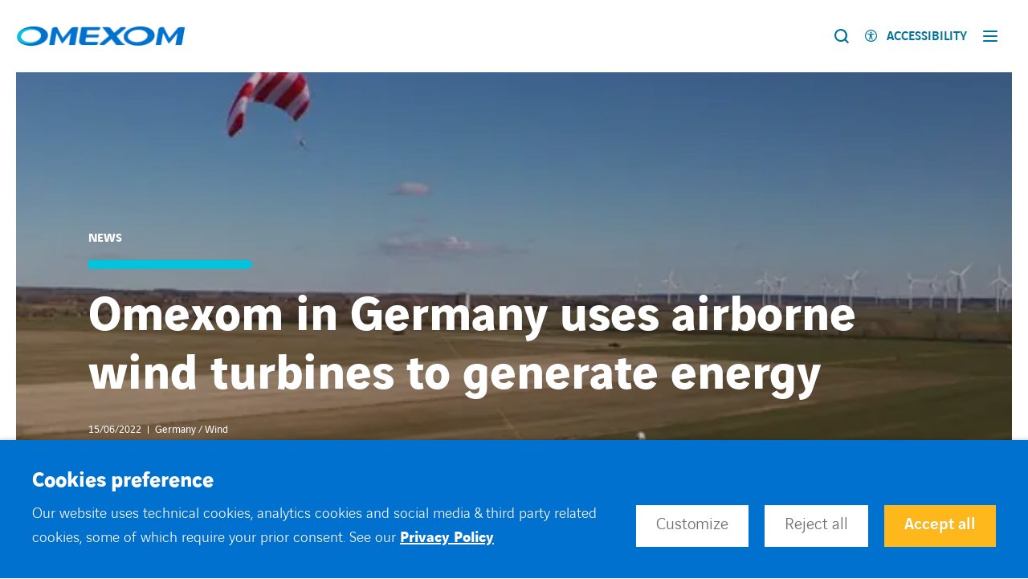

--- FILE ---
content_type: text/html; charset=UTF-8
request_url: https://www.omexom.com/news/omexom-in-germany-uses-airborne-wind-turbines-to-generate-energy/
body_size: 140991
content:
<!doctype html>
<html lang="en-GB" data-has-sidebar="false">
    <head><style>img.lazy{min-height:1px}</style><link href="https://www.omexom.com/app/plugins/w3-total-cache/pub/js/lazyload.min.js" as="script">
    <meta charset="utf-8">
    <meta http-equiv="x-ua-compatible" content="ie=edge">
    <meta name="viewport" content="width=device-width, initial-scale=1, shrink-to-fit=no">

    
    <link rel="apple-touch-icon" sizes="180x180" href="/app/themes/omexom/resources/assets/images/favicons/apple-touch-icon.png">
<link rel="icon" type="image/png" sizes="32x32" href="/app/themes/omexom/resources/assets/images/favicons/favicon-32x32.png">
<link rel="icon" type="image/png" sizes="192x192" href="/app/themes/omexom/resources/assets/images/favicons/favicon-192x192.png">
<meta name="msapplication-TileImage" content="/app/themes/omexom/resources/assets/images/favicons/favicon-270x270.png">

    <meta name="theme-color" content="#ffffff">

    <meta name='robots' content='index, follow, max-image-preview:large, max-snippet:-1, max-video-preview:-1' />
	<style>img:is([sizes="auto" i], [sizes^="auto," i]) { contain-intrinsic-size: 3000px 1500px }</style>
	
	<!-- This site is optimized with the Yoast SEO Premium plugin v26.1 (Yoast SEO v26.1.1) - https://yoast.com/wordpress/plugins/seo/ -->
	<title>Omexom in Germany uses airborne wind turbines to generate energy - Omexom</title>
	<link rel="canonical" href="https://www.omexom.com/news/omexom-in-germany-uses-airborne-wind-turbines-to-generate-energy/" />
	<meta property="og:locale" content="en_GB" />
	<meta property="og:type" content="article" />
	<meta property="og:title" content="Omexom in Germany uses airborne wind turbines to generate energy" />
	<meta property="og:description" content="The use of altitude wind energy through airborne wind turbines enables more and better controllable energy to be generated from wind. Alongside EnBW, SkySails Group and Leibniz Universität Hannover, Omexom is involved in developing this innovation into an everyday companion and making a valuable contribution to the climate-friendly energy system of the future." />
	<meta property="og:url" content="https://www.omexom.com/news/omexom-in-germany-uses-airborne-wind-turbines-to-generate-energy/" />
	<meta property="og:site_name" content="Omexom" />
	<meta property="article:modified_time" content="2022-06-15T11:35:29+00:00" />
	<meta property="og:image" content="https://www.omexom.com/app/uploads/sites/3/2022/06/OREO_SkyPower100.jpg" />
	<meta property="og:image:width" content="599" />
	<meta property="og:image:height" content="406" />
	<meta property="og:image:type" content="image/jpeg" />
	<meta name="twitter:card" content="summary_large_image" />
	<!-- / Yoast SEO Premium plugin. -->


<style id='global-styles-inline-css' type='text/css'>
:root{--wp--preset--aspect-ratio--square: 1;--wp--preset--aspect-ratio--4-3: 4/3;--wp--preset--aspect-ratio--3-4: 3/4;--wp--preset--aspect-ratio--3-2: 3/2;--wp--preset--aspect-ratio--2-3: 2/3;--wp--preset--aspect-ratio--16-9: 16/9;--wp--preset--aspect-ratio--9-16: 9/16;--wp--preset--color--black: #000000;--wp--preset--color--cyan-bluish-gray: #abb8c3;--wp--preset--color--white: #ffffff;--wp--preset--color--pale-pink: #f78da7;--wp--preset--color--vivid-red: #cf2e2e;--wp--preset--color--luminous-vivid-orange: #ff6900;--wp--preset--color--luminous-vivid-amber: #fcb900;--wp--preset--color--light-green-cyan: #7bdcb5;--wp--preset--color--vivid-green-cyan: #00d084;--wp--preset--color--pale-cyan-blue: #8ed1fc;--wp--preset--color--vivid-cyan-blue: #0693e3;--wp--preset--color--vivid-purple: #9b51e0;--wp--preset--gradient--vivid-cyan-blue-to-vivid-purple: linear-gradient(135deg,rgba(6,147,227,1) 0%,rgb(155,81,224) 100%);--wp--preset--gradient--light-green-cyan-to-vivid-green-cyan: linear-gradient(135deg,rgb(122,220,180) 0%,rgb(0,208,130) 100%);--wp--preset--gradient--luminous-vivid-amber-to-luminous-vivid-orange: linear-gradient(135deg,rgba(252,185,0,1) 0%,rgba(255,105,0,1) 100%);--wp--preset--gradient--luminous-vivid-orange-to-vivid-red: linear-gradient(135deg,rgba(255,105,0,1) 0%,rgb(207,46,46) 100%);--wp--preset--gradient--very-light-gray-to-cyan-bluish-gray: linear-gradient(135deg,rgb(238,238,238) 0%,rgb(169,184,195) 100%);--wp--preset--gradient--cool-to-warm-spectrum: linear-gradient(135deg,rgb(74,234,220) 0%,rgb(151,120,209) 20%,rgb(207,42,186) 40%,rgb(238,44,130) 60%,rgb(251,105,98) 80%,rgb(254,248,76) 100%);--wp--preset--gradient--blush-light-purple: linear-gradient(135deg,rgb(255,206,236) 0%,rgb(152,150,240) 100%);--wp--preset--gradient--blush-bordeaux: linear-gradient(135deg,rgb(254,205,165) 0%,rgb(254,45,45) 50%,rgb(107,0,62) 100%);--wp--preset--gradient--luminous-dusk: linear-gradient(135deg,rgb(255,203,112) 0%,rgb(199,81,192) 50%,rgb(65,88,208) 100%);--wp--preset--gradient--pale-ocean: linear-gradient(135deg,rgb(255,245,203) 0%,rgb(182,227,212) 50%,rgb(51,167,181) 100%);--wp--preset--gradient--electric-grass: linear-gradient(135deg,rgb(202,248,128) 0%,rgb(113,206,126) 100%);--wp--preset--gradient--midnight: linear-gradient(135deg,rgb(2,3,129) 0%,rgb(40,116,252) 100%);--wp--preset--font-size--small: 13px;--wp--preset--font-size--medium: 20px;--wp--preset--font-size--large: 36px;--wp--preset--font-size--x-large: 42px;--wp--preset--spacing--20: 0.44rem;--wp--preset--spacing--30: 0.67rem;--wp--preset--spacing--40: 1rem;--wp--preset--spacing--50: 1.5rem;--wp--preset--spacing--60: 2.25rem;--wp--preset--spacing--70: 3.38rem;--wp--preset--spacing--80: 5.06rem;--wp--preset--shadow--natural: 6px 6px 9px rgba(0, 0, 0, 0.2);--wp--preset--shadow--deep: 12px 12px 50px rgba(0, 0, 0, 0.4);--wp--preset--shadow--sharp: 6px 6px 0px rgba(0, 0, 0, 0.2);--wp--preset--shadow--outlined: 6px 6px 0px -3px rgba(255, 255, 255, 1), 6px 6px rgba(0, 0, 0, 1);--wp--preset--shadow--crisp: 6px 6px 0px rgba(0, 0, 0, 1);}:where(body) { margin: 0; }.wp-site-blocks > .alignleft { float: left; margin-right: 2em; }.wp-site-blocks > .alignright { float: right; margin-left: 2em; }.wp-site-blocks > .aligncenter { justify-content: center; margin-left: auto; margin-right: auto; }:where(.is-layout-flex){gap: 0.5em;}:where(.is-layout-grid){gap: 0.5em;}.is-layout-flow > .alignleft{float: left;margin-inline-start: 0;margin-inline-end: 2em;}.is-layout-flow > .alignright{float: right;margin-inline-start: 2em;margin-inline-end: 0;}.is-layout-flow > .aligncenter{margin-left: auto !important;margin-right: auto !important;}.is-layout-constrained > .alignleft{float: left;margin-inline-start: 0;margin-inline-end: 2em;}.is-layout-constrained > .alignright{float: right;margin-inline-start: 2em;margin-inline-end: 0;}.is-layout-constrained > .aligncenter{margin-left: auto !important;margin-right: auto !important;}.is-layout-constrained > :where(:not(.alignleft):not(.alignright):not(.alignfull)){margin-left: auto !important;margin-right: auto !important;}body .is-layout-flex{display: flex;}.is-layout-flex{flex-wrap: wrap;align-items: center;}.is-layout-flex > :is(*, div){margin: 0;}body .is-layout-grid{display: grid;}.is-layout-grid > :is(*, div){margin: 0;}body{padding-top: 0px;padding-right: 0px;padding-bottom: 0px;padding-left: 0px;}a:where(:not(.wp-element-button)){text-decoration: underline;}:root :where(.wp-element-button, .wp-block-button__link){background-color: #32373c;border-width: 0;color: #fff;font-family: inherit;font-size: inherit;line-height: inherit;padding: calc(0.667em + 2px) calc(1.333em + 2px);text-decoration: none;}.has-black-color{color: var(--wp--preset--color--black) !important;}.has-cyan-bluish-gray-color{color: var(--wp--preset--color--cyan-bluish-gray) !important;}.has-white-color{color: var(--wp--preset--color--white) !important;}.has-pale-pink-color{color: var(--wp--preset--color--pale-pink) !important;}.has-vivid-red-color{color: var(--wp--preset--color--vivid-red) !important;}.has-luminous-vivid-orange-color{color: var(--wp--preset--color--luminous-vivid-orange) !important;}.has-luminous-vivid-amber-color{color: var(--wp--preset--color--luminous-vivid-amber) !important;}.has-light-green-cyan-color{color: var(--wp--preset--color--light-green-cyan) !important;}.has-vivid-green-cyan-color{color: var(--wp--preset--color--vivid-green-cyan) !important;}.has-pale-cyan-blue-color{color: var(--wp--preset--color--pale-cyan-blue) !important;}.has-vivid-cyan-blue-color{color: var(--wp--preset--color--vivid-cyan-blue) !important;}.has-vivid-purple-color{color: var(--wp--preset--color--vivid-purple) !important;}.has-black-background-color{background-color: var(--wp--preset--color--black) !important;}.has-cyan-bluish-gray-background-color{background-color: var(--wp--preset--color--cyan-bluish-gray) !important;}.has-white-background-color{background-color: var(--wp--preset--color--white) !important;}.has-pale-pink-background-color{background-color: var(--wp--preset--color--pale-pink) !important;}.has-vivid-red-background-color{background-color: var(--wp--preset--color--vivid-red) !important;}.has-luminous-vivid-orange-background-color{background-color: var(--wp--preset--color--luminous-vivid-orange) !important;}.has-luminous-vivid-amber-background-color{background-color: var(--wp--preset--color--luminous-vivid-amber) !important;}.has-light-green-cyan-background-color{background-color: var(--wp--preset--color--light-green-cyan) !important;}.has-vivid-green-cyan-background-color{background-color: var(--wp--preset--color--vivid-green-cyan) !important;}.has-pale-cyan-blue-background-color{background-color: var(--wp--preset--color--pale-cyan-blue) !important;}.has-vivid-cyan-blue-background-color{background-color: var(--wp--preset--color--vivid-cyan-blue) !important;}.has-vivid-purple-background-color{background-color: var(--wp--preset--color--vivid-purple) !important;}.has-black-border-color{border-color: var(--wp--preset--color--black) !important;}.has-cyan-bluish-gray-border-color{border-color: var(--wp--preset--color--cyan-bluish-gray) !important;}.has-white-border-color{border-color: var(--wp--preset--color--white) !important;}.has-pale-pink-border-color{border-color: var(--wp--preset--color--pale-pink) !important;}.has-vivid-red-border-color{border-color: var(--wp--preset--color--vivid-red) !important;}.has-luminous-vivid-orange-border-color{border-color: var(--wp--preset--color--luminous-vivid-orange) !important;}.has-luminous-vivid-amber-border-color{border-color: var(--wp--preset--color--luminous-vivid-amber) !important;}.has-light-green-cyan-border-color{border-color: var(--wp--preset--color--light-green-cyan) !important;}.has-vivid-green-cyan-border-color{border-color: var(--wp--preset--color--vivid-green-cyan) !important;}.has-pale-cyan-blue-border-color{border-color: var(--wp--preset--color--pale-cyan-blue) !important;}.has-vivid-cyan-blue-border-color{border-color: var(--wp--preset--color--vivid-cyan-blue) !important;}.has-vivid-purple-border-color{border-color: var(--wp--preset--color--vivid-purple) !important;}.has-vivid-cyan-blue-to-vivid-purple-gradient-background{background: var(--wp--preset--gradient--vivid-cyan-blue-to-vivid-purple) !important;}.has-light-green-cyan-to-vivid-green-cyan-gradient-background{background: var(--wp--preset--gradient--light-green-cyan-to-vivid-green-cyan) !important;}.has-luminous-vivid-amber-to-luminous-vivid-orange-gradient-background{background: var(--wp--preset--gradient--luminous-vivid-amber-to-luminous-vivid-orange) !important;}.has-luminous-vivid-orange-to-vivid-red-gradient-background{background: var(--wp--preset--gradient--luminous-vivid-orange-to-vivid-red) !important;}.has-very-light-gray-to-cyan-bluish-gray-gradient-background{background: var(--wp--preset--gradient--very-light-gray-to-cyan-bluish-gray) !important;}.has-cool-to-warm-spectrum-gradient-background{background: var(--wp--preset--gradient--cool-to-warm-spectrum) !important;}.has-blush-light-purple-gradient-background{background: var(--wp--preset--gradient--blush-light-purple) !important;}.has-blush-bordeaux-gradient-background{background: var(--wp--preset--gradient--blush-bordeaux) !important;}.has-luminous-dusk-gradient-background{background: var(--wp--preset--gradient--luminous-dusk) !important;}.has-pale-ocean-gradient-background{background: var(--wp--preset--gradient--pale-ocean) !important;}.has-electric-grass-gradient-background{background: var(--wp--preset--gradient--electric-grass) !important;}.has-midnight-gradient-background{background: var(--wp--preset--gradient--midnight) !important;}.has-small-font-size{font-size: var(--wp--preset--font-size--small) !important;}.has-medium-font-size{font-size: var(--wp--preset--font-size--medium) !important;}.has-large-font-size{font-size: var(--wp--preset--font-size--large) !important;}.has-x-large-font-size{font-size: var(--wp--preset--font-size--x-large) !important;}
:where(.wp-block-post-template.is-layout-flex){gap: 1.25em;}:where(.wp-block-post-template.is-layout-grid){gap: 1.25em;}
:where(.wp-block-columns.is-layout-flex){gap: 2em;}:where(.wp-block-columns.is-layout-grid){gap: 2em;}
:root :where(.wp-block-pullquote){font-size: 1.5em;line-height: 1.6;}
</style>
<style id="cookie-law-info-css">#cookie-law-info-bar,.wt-cli-cookie-bar{box-sizing:border-box;font-size:10pt;margin:0 auto;padding:10px 10px;position:absolute;text-align:center;width:100%;z-index:99999;box-shadow:rgba(0,0,0,.5) 0 5px 10px;display:none;left:0}#cookie-law-info-again{font-size:10pt;margin:0;padding:5px 10px;text-align:center;z-index:9999;cursor:pointer;box-shadow:#161616 2px 2px 5px 2px}#cookie-law-info-bar span{vertical-align:middle}.cli-plugin-button,.cli-plugin-button:visited{display:inline-block;padding:8px 16px 8px;color:#fff;text-decoration:none;-moz-border-radius:4px;-webkit-border-radius:4px;position:relative;cursor:pointer;text-decoration:none}.cli-accept-button{font-family:Courier;font-variant:small-caps}.cli-plugin-button:hover{background-color:#111;color:#fff;text-decoration:none}.wt-cli-cookie-bar-container[data-banner-version="2.0"] #wt-cli-save-preferences-btn:hover{opacity:.7;background-color:initial;color:currentColor}.small.cli-plugin-button,.small.cli-plugin-button:visited{font-size:11px}.cli-plugin-button,.cli-plugin-button:visited,.medium.cli-plugin-button,.medium.cli-plugin-button:visited{font-size:13px;font-weight:500;line-height:1}.large.cli-plugin-button,.large.cli-plugin-button:visited{font-size:14px;padding:8px 14px 9px}.super.cli-plugin-button,.super.cli-plugin-button:visited{font-size:34px;padding:8px 14px 9px}.pink.cli-plugin-button,.magenta.cli-plugin-button:visited{background-color:#e22092}.pink.cli-plugin-button:hover{background-color:#c81e82}.green.cli-plugin-button,.green.cli-plugin-button:visited{background-color:#91bd09}.green.cli-plugin-button:hover{background-color:#749a02}.red.cli-plugin-button,.red.cli-plugin-button:visited{background-color:#e62727}.red.cli-plugin-button:hover{background-color:#cf2525}.orange.cli-plugin-button,.orange.cli-plugin-button:visited{background-color:#ff5c00}.orange.cli-plugin-button:hover{background-color:#d45500}.blue.cli-plugin-button,.blue.cli-plugin-button:visited{background-color:#2981e4}.blue.cli-plugin-button:hover{background-color:#2575cf}.yellow.cli-plugin-button,.yellow.cli-plugin-button:visited{background-color:#ffb515}.yellow.cli-plugin-button:hover{background-color:#fc9200}.cli-bar-popup{-moz-background-clip:padding;-webkit-background-clip:padding;background-clip:padding-box;-webkit-border-radius:30px;-moz-border-radius:30px;border-radius:30px;padding:20px}.cli-clearboth{clear:both}@media only screen and (max-width:768px){.cli-settings-mobile:hover{box-shadow:none!important}.cli-settings-desktop{display:none}.cli-col-8{max-width:100%!important;width:100%!important;flex:100%!important;-ms-flex:100%!important}.cli-accordion-plusminus{float:right;font-size:22px;line-height:22px}.cli-plugin-button{margin:10px}}@media only screen and (max-width:567px){.cli-switch .cli-slider:after{display:none}.cli-tab-header a.cli-nav-link{font-size:12px}.cli-modal .cli-modal-close{right:-10px;top:-15px}}.wt-cli-iframe-placeholder{background-image:url(https://www.omexom.com/app/plugins/webtoffee-gdpr-cookie-consent/public/css/../images/cli_placeholder.svg);background-size:80px;max-width:100%;max-height:100%;background-position:center;background-repeat:no-repeat;background-color:#b2b0b059;position:relative;display:flex;align-items:flex-end;justify-content:center}.wt-cli-iframe-placeholder .wt-cli-inner-text{width:100%;text-align:center;padding:1rem 1rem;border-radius:400px}.wt-cli-iframe-placeholder .wt-cli-inner-text a{text-decoration:none}.wt-cli-iframe-placeholder .wt-cli-inner-text a:hover{cursor:pointer}.wt-cli-cookie-bar-container{display:none}.wt-cli-necessary-checkbox{display:none!important}a.wt-cli-ccpa-opt-out{text-decoration:underline!important}.wt-cli-link{font-family:inherit;line-height:24px;font-weight:400;padding:0;margin:0;cursor:pointer;text-decoration:none;background:none;border:none;text-transform:none;min-height:0;text-shadow:none;box-shadow:none;color:#1863DC}.wt-cli-link:hover{background-color:transparent;border-color:transparent;color:#1863DC}.wt-cli-iab-vendor-storage-disclosure-section .wt-cli-iab-vendor-storage-disclosure-title{font-weight:700;margin:0 0 11px}.wt-cli-iab-audit-table{background:#f4f4f4;border-radius:6px;background-color:#fff}.wt-cli-iab-cookie-des-table{font-size:12px;line-height:24px;font-weight:400;padding:15px 10px;border-bottom:1px solid;border-bottom-color:#F4F4F4;margin:0}.wt-cli-iab-cookie-des-table li{list-style-type:none;display:flex;padding:3px 0}.wt-cli-iab-cookie-des-table li:first-child{padding-top:0}.wt-cli-iab-cookie-des-table li div:first-child{width:160px;font-weight:600;word-break:break-word;word-wrap:break-word}.wt-cli-iab-cookie-des-table .wt-cli-iab-purposes-list{padding:0 0 0 12px;margin:0}.wt-cli-iab-cookie-des-table .wt-cli-iab-purposes-list li{display:list-item;list-style-type:disc}.cli-preference-btn-wrapper{display:flex;flex-wrap:wrap;align-items:center;justify-content:center}.cli-preference-btn-wrapper .cli-plugin-button{flex:auto;max-width:100%;text-shadow:none;box-shadow:none;margin:5px 8px 5px 0px!important;text-align:center}.cli-preference-btn-wrapper .cli-plugin-button:last-child{margin:5px 0 5px 0px!important}.wt-cli-iab-preference-wrapper{margin-top:15px}.wt-cli-iab-preference-wrapper>button{padding:10px 0;margin-left:10px}.wt-cli-iab-preference-wrapper>button:first-child{margin-left:0}.wt-cli-cookie-bar-container[data-banner-version="3.0"] .cli-plugin-button,.wt-cli-cookie-bar-container[data-banner-version="3.0"] .cli_settings_button,.wt-cli-cookie-bar-container[data-banner-version="3.0"] .cli-plugin-main-button{border-radius:0;margin:0 8px 0 0;padding:8px 25px 8px 25px;font-size:15px;text-align:center}.wt-cli-cookie-bar-container[data-banner-version="3.0"] .cli-plugin-button:hover{opacity:.7;background-color:initial;color:currentColor}.wt-cli-cookie-bar-container[data-banner-version="3.0"] #wt-cli-cookie-banner-title{color:#212121;font-weight:700;font-size:18px;line-height:24px;margin:0 0 10px 0;text-transform:initial}.wt-cli-cookie-bar-container[data-banner-version="3.0"] #wt-cli-privacy-title{color:#212121;font-weight:700;font-size:18px;line-height:24px;margin:0 0 10px 0}#wt-cli-iab-notice-toggle.wt-cli-link{font-size:inherit}.wt-cli-cookie-bar-container[data-banner-version="3.0"] .cli-style-v2{font-size:inherit;font-weight:inherit}@media only screen and (max-width:768px){.wt-cli-cookie-bar-container[data-banner-version="3.0"] .cli-plugin-button,.wt-cli-cookie-bar-container[data-banner-version="3.0"] .cli-plugin-main-button,.wt-cli-cookie-bar-container[data-banner-version="3.0"] .cli_settings_button,.wt-cli-cookie-bar-container[data-banner-version="3.0"] .cli-preference-btn-wrapper .cli-plugin-button{width:100%;padding:8px;margin-right:0;text-align:center;margin:10px 0 0 0px!important;box-sizing:border-box}.wt-cli-cookie-bar-container[data-banner-version="3.0"] .cli-bar-btn_container{display:flex;flex-direction:column;width:100%;margin-left:0;margin-top:10px;justify-content:left}.wt-cli-cookie-bar-container[data-banner-version="3.0"] #wt-cli-reject-btn{order:3}.wt-cli-cookie-bar-container[data-banner-version="3.0"] #wt-cli-settings-btn,.wt-cli-cookie-bar-container[data-banner-version="3.0"] #wt-cli-save-preferences-btn{order:2}.wt-cli-cookie-bar-container[data-banner-version="3.0"] #wt-cli-accept-all-btn{order:1}}@media (min-width:992px){.wt-cli-cookie-bar-container[data-banner-version="3.0"] .cli-modal .cli-modal-dialog{max-width:720px}}</style>
<style id="cookie-law-info-gdpr-css">.gdpr-container-fluid{width:100%;padding-right:15px;padding-left:15px;margin-right:auto;margin-left:auto;box-sizing:border-box}.gdpr-row{display:-ms-flexbox;display:flex;-ms-flex-wrap:wrap;flex-wrap:wrap;margin-right:-15px;margin-left:-15px}.gdpr-col-4{-ms-flex:0 0 33.333333%;flex:0 0 33.333333%;max-width:33.333333%}.gdpr-col-8{-ms-flex:0 0 66.666667%;flex:0 0 66.666667%;max-width:66.666667%}.gdpr-align-items-stretch{-ms-flex-align:stretch!important;align-items:stretch!important}.gdpr-d-flex{display:-ms-flexbox!important;display:flex!important}.gdpr-px-0{padding-left:0;padding-right:0}.modal-open{overflow:hidden}.modal-open .gdpr-modal{overflow-x:hidden;overflow-y:auto}.gdpr-modal.fade .gdpr-modal-dialog{transition:-webkit-transform .3s ease-out;transition:transform .3s ease-out;transition:transform .3s ease-out,-webkit-transform .3s ease-out;-webkit-transform:translate(0,-25%);transform:translate(0,-25%)}.gdpr-modal.show .gdpr-modal-dialog{-webkit-transform:translate(0,0);transform:translate(0,0)}.gdpr-modal{position:fixed;top:0;right:0;bottom:0;left:0;z-index:1050;display:none;overflow:hidden;outline:none}.gdpr-modal a{text-decoration:none}.gdpr-modal .gdpr-modal-dialog{position:relative;width:auto;margin:.5rem;pointer-events:none;font-family:-apple-system,BlinkMacSystemFont,"Segoe UI",Roboto,"Helvetica Neue",Arial,sans-serif,"Apple Color Emoji","Segoe UI Emoji","Segoe UI Symbol";font-size:1rem;font-weight:400;line-height:1.5;color:#212529;text-align:left;display:-ms-flexbox;display:flex;-ms-flex-align:center;align-items:center;min-height:calc(100% - (.5rem * 2))}@media (min-width:576px){.gdpr-modal .gdpr-modal-dialog{max-width:500px;margin:1.75rem auto;min-height:calc(100% - (1.75rem * 2))}}@media (min-width:992px){.gdpr-modal .gdpr-modal-dialog{max-width:900px}}.gdpr-modal-content{position:relative;display:-ms-flexbox;display:flex;-ms-flex-direction:column;flex-direction:column;width:100%;pointer-events:auto;background-color:#fff;background-clip:padding-box;border:1px solid rgba(0,0,0,.2);border-radius:.3rem;box-sizing:border-box;outline:0}.gdpr-modal .row{margin:0 -15px}.gdpr-modal .modal-body{padding:0;position:relative;-ms-flex:1 1 auto;flex:1 1 auto}.gdpr-modal .close{position:absolute;right:10px;top:10px;z-index:1;padding:0;background-color:transparent;border:0;-webkit-appearance:none;font-size:1.5rem;font-weight:700;line-height:1;color:#000;text-shadow:0 1px 0 #fff}.gdpr-modal .close:focus{outline:0}.gdpr-switch{display:inline-block;position:relative;min-height:1px;padding-left:70px;font-size:14px}.gdpr-switch input[type="checkbox"]{display:none}.gdpr-switch .gdpr-slider{background-color:#e3e1e8;height:24px;width:50px;bottom:0;cursor:pointer;left:0;position:absolute;right:0;top:0;transition:.4s}.gdpr-switch .gdpr-slider:before{background-color:#fff;bottom:2px;content:"";height:20px;left:2px;position:absolute;transition:.4s;width:20px}.gdpr-switch input:checked+.gdpr-slider{background-color:rgb(99,179,95)}.gdpr-switch input:checked+.gdpr-slider:before{transform:translateX(26px)}.gdpr-switch .gdpr-slider{border-radius:34px}.gdpr-switch .gdpr-slider:before{border-radius:50%}.gdpr-tab-content>.gdpr-tab-pane{display:none}.gdpr-tab-content>.active{display:block}.gdpr-fade{transition:opacity .15s linear}.gdpr-nav-pills{display:-ms-flexbox;display:flex;-ms-flex-wrap:wrap;flex-wrap:wrap;padding-left:0;margin-bottom:0;list-style:none;-ms-flex-direction:column!important;flex-direction:column!important;align-items:stretch!important;-ms-align-items:stretch!important}.nav.gdpr-nav-pills,.gdpr-tab-content{width:100%;padding:30px;box-sizing:border-box}.nav.gdpr-nav-pills{background:#f3f3f3}.nav.gdpr-nav-pills .gdpr-nav-link{border:1px solid #0070ad;margin-bottom:10px;color:#0070ad;font-size:14px;display:block;padding:.5rem 1rem;border-radius:.25rem}.nav.gdpr-nav-pills .gdpr-nav-link.active,.nav.gdpr-nav-pills .show>.gdpr-nav-link{background-color:#0070ad;border:1px solid #0070ad}.nav.gdpr-nav-pills .gdpr-nav-link.active{color:#fff}.gdpr-tab-content .gdpr-button-wrapper{padding-top:30px;margin-top:30px;border-top:1px solid #d6d6d6}.gdpr-tab-content .gdpr-button-wrapper .btn-gdpr{background-color:#0070ad;border-color:#0070ad;color:#fff;display:inline-block;font-weight:400;text-align:center;white-space:nowrap;vertical-align:middle;-webkit-user-select:none;-moz-user-select:none;-ms-user-select:none;user-select:none;border:1px solid transparent;padding:.375rem .75rem;font-size:1rem;line-height:1.5;border-radius:.25rem;transition:color .15s ease-in-out,background-color .15s ease-in-out,border-color .15s ease-in-out,box-shadow .15s ease-in-out;box-sizing:border-box}.gdpr-tab-content p{color:#343438;font-size:14px;margin-top:0}.gdpr-tab-content h4{font-size:20px;margin-bottom:.5rem;margin-top:0;font-family:inherit;font-weight:500;line-height:1.2;color:inherit}.cli-container-fluid{padding-right:15px;padding-left:15px;margin-right:auto;margin-left:auto}.cli-row{display:-ms-flexbox;display:flex;-ms-flex-wrap:wrap;flex-wrap:wrap;margin-right:-15px;margin-left:-15px}.cli-col-4{-ms-flex:0 0 33.333333%;flex:0 0 33.333333%;max-width:33.333333%}.cli-col-8{-ms-flex:0 0 66.666667%;flex:0 0 66.666667%;max-width:66.666667%;flex-direction:column}.cli-align-items-stretch{-ms-flex-align:stretch!important;align-items:stretch!important}.cli-d-flex{display:-ms-flexbox!important;display:flex!important}.cli-px-0{padding-left:0;padding-right:0}.cli-btn{cursor:pointer;font-size:14px;display:inline-block;font-weight:400;text-align:center;white-space:nowrap;vertical-align:middle;-webkit-user-select:none;-moz-user-select:none;-ms-user-select:none;user-select:none;border:1px solid transparent;padding:.5rem 1.25rem;line-height:1;border-radius:.25rem;transition:all .15s ease-in-out}.cli-btn:hover{opacity:.8}.cli-btn:focus{outline:0}.cli-read-more-link{cursor:pointer;font-size:15px;font-weight:500;text-decoration:underline}.cli-modal-backdrop.cli-show{opacity:.8}.cli-modal-open{overflow:hidden}.cli-barmodal-open{overflow:hidden}.cli-modal-open .cli-modal{overflow-x:hidden;overflow-y:auto}.cli-modal.cli-fade .cli-modal-dialog{transition:-webkit-transform .3s ease-out;transition:transform .3s ease-out;transition:transform .3s ease-out,-webkit-transform .3s ease-out;-webkit-transform:translate(0,-25%);transform:translate(0,-25%)}.cli-modal.cli-show .cli-modal-dialog{-webkit-transform:translate(0,0);transform:translate(0,0)}.cli-modal-backdrop{position:fixed;top:0;right:0;bottom:0;left:0;z-index:1040;background-color:#000;-webkit-transform:scale(0);transform:scale(0);transition:opacity ease-in-out 0.5s}.cli-modal-backdrop.cli-fade{opacity:0}.cli-modal-backdrop.cli-show{opacity:.5;-webkit-transform:scale(1);transform:scale(1)}.cli-modal{position:fixed;top:0;right:0;bottom:0;left:0;z-index:99999;-webkit-transform:scale(0);transform:scale(0);overflow:hidden;outline:0;visibility:hidden}.cli-modal.cli-show{visibility:visible}.cli-modal a{text-decoration:none}.cli-modal .cli-modal-dialog{position:relative;width:auto;margin:.5rem;pointer-events:none;font-family:inherit;font-size:1rem;font-weight:400;line-height:1.5;color:#212529;text-align:left;display:-ms-flexbox;display:flex;-ms-flex-align:center;align-items:center;min-height:calc(100% - (.5rem * 2))}@media (min-width:576px){.cli-modal .cli-modal-dialog{max-width:500px;margin:1.75rem auto;min-height:calc(100% - (1.75rem * 2))}}.cli-modal-content{position:relative;display:-ms-flexbox;display:flex;-ms-flex-direction:column;flex-direction:column;width:100%;pointer-events:auto;background-clip:padding-box;border-radius:.2rem;box-sizing:border-box;outline:0}.cli-modal .row{margin:0 -15px}.cli-modal-footer{position:relative}.cli-modal .modal-body{padding:0;position:relative;-ms-flex:1 1 auto;flex:1 1 auto}.cli-modal .cli-modal-close:focus{outline:0}.cli-switch{display:inline-block;position:relative;min-height:1px;padding-left:38px;font-size:14px;width:auto}.cli-switch input[type="checkbox"]{display:block;margin:0;width:0;position:absolute!important;left:0!important;opacity:0!important}.cli-switch .cli-slider{background-color:#e3e1e8;height:20px;width:38px;bottom:0;cursor:pointer;left:0;position:absolute;right:0;top:0;transition:.4s}.cli-switch .cli-slider:before{bottom:2px;content:"";height:15px;left:3px;position:absolute;transition:.4s;width:15px}.cli-switch input:checked+.cli-slider{background-color:#28a745}.cli-switch input:checked+.cli-slider:before{transform:translateX(18px)}.cli-switch .cli-slider{border-radius:34px;font-size:0}.cli-switch .cli-slider:before{border-radius:50%}.cli-nav-pills{display:-ms-flexbox;display:flex;-ms-flex-wrap:wrap;flex-wrap:wrap;padding-left:0;margin-bottom:0;list-style:none;-ms-flex-direction:column;flex-direction:column}.cli-nav-pills,.cli-tab-content,.cli-sub-tab-content{width:100%;padding:5px 30px 5px 5px;box-sizing:border-box}@media (max-width:767px){.cli-nav-pills,.cli-tab-content,.cli-sub-tab-content{padding:30px 10px}}.cli-nav-pills{background:#fff}.cli-nav-pills .cli-nav-link{border:1px solid #ccc;margin-bottom:10px;color:#2a2a2a;font-size:14px;display:block;padding:.5rem 1rem;border-radius:.25rem;cursor:pointer}.cli-nav-pills .cli-nav-link.cli-active,.cli-nav-pills .cli-show>.cli-nav-link{background-color:#f6f6f9;border:1px solid #ccc}.cli-nav-pills .cli-nav-link.cli-active{color:#2a2a2a}.cli-tab-content .cli-button-wrapper,.cli-sub-tab-content .cli-button-wrapper{padding-top:30px;margin-top:30px;border-top:1px solid #d6d6d6}.cli-tab-content p,.cli-sub-tab-content p{color:#343438;font-size:14px;margin-top:0}.cli-tab-content h4,.cli-sub-tab-content h4{font-size:20px;margin-bottom:1.5rem;margin-top:0;font-family:inherit;font-weight:500;line-height:1.2;color:inherit}#cookie-law-info-bar .cli-nav-pills,#cookie-law-info-bar .cli-tab-content,#cookie-law-info-bar .cli-nav-pills .cli-show>.cli-nav-link,#cookie-law-info-bar a.cli-nav-link.cli-active,#cookie-law-info-bar .cli-sub-tab-content{background:transparent}#cookie-law-info-bar .cli-nav-pills .cli-nav-link.cli-active,#cookie-law-info-bar .cli-nav-link,#cookie-law-info-bar .cli-tab-container p,#cookie-law-info-bar span.cli-necessary-caption,#cookie-law-info-bar .cli-switch .cli-slider:after{color:inherit}#cookie-law-info-bar .cli-tab-header a:before,#cookie-law-info-bar .cli-sub-tab-header a:before{border-right:1px solid currentColor;border-bottom:1px solid currentColor}#cookie-law-info-bar .cli-row{margin-top:20px}#cookie-law-info-bar .cli-col-4{-webkit-box-flex:0;-ms-flex:0 0 auto;flex:0 0 auto;width:auto;max-width:none}#cookie-law-info-bar .cli-col-8{flex-basis:0%;-webkit-box-flex:1;-ms-flex-positive:1;flex-grow:1;max-width:100%}.cli-wrapper{max-width:100%;float:none;margin:0 auto}#cookie-law-info-bar .cli-tab-content h4,#cookie-law-info-bar .cli-dub-tab-content h4{margin-bottom:.5rem}#cookie-law-info-bar .cli-nav-pills .cli-nav-link{padding:.2rem .5rem}#cookie-law-info-bar .cli-tab-container{display:none;text-align:left}.cli-tab-footer .cli-btn{padding:10px 15px;width:auto;text-decoration:none}.cli-tab-footer{width:100%;text-align:right;padding:20px 0}.cli-col-12{width:100%}.cli-tab-header,.cli-sub-tab-header{display:flex;justify-content:space-between}.cli-tab-header a:before,.cli-sub-tab-header a:before{width:10px;height:2px;left:0;top:calc(50% - 1px)}.cli-tab-header a:after,.cli-sub-tab-header a:after{width:2px;height:10px;left:4px;top:calc(50% - 5px);-webkit-transform:none;transform:none}.cli-tab-header a:before,.cli-sub-tab-header a:before{width:7px;height:7px;border-right:1px solid #4a6e78;border-bottom:1px solid #4a6e78;content:" ";transform:rotate(-45deg);-webkit-transition:all 0.2s ease-in-out;-moz-transition:all 0.2s ease-in-out;transition:all 0.2s ease-in-out;margin-right:10px}.cli-tab-header a.cli-nav-link,.cli-sub-tab-header a.cli-nav-link{position:relative;display:flex;align-items:center;font-size:14px;color:#000;text-decoration:none}.cli-tab-header.cli-tab-active .cli-nav-link:before,.cli-sub-tab-header.cli-tab-active .cli-nav-link:before{transform:rotate(45deg);-webkit-transition:all 0.2s ease-in-out;-moz-transition:all 0.2s ease-in-out;transition:all 0.2s ease-in-out}.cli-tab-header,.cli-sub-tab-header{border-radius:5px;padding:12px 15px;cursor:pointer;transition:background-color 0.2s ease-out 0.3s,color 0.2s ease-out 0s;background-color:#f2f2f2}.cli-modal .cli-modal-close{position:absolute;right:0;top:0;z-index:1;-webkit-appearance:none;width:40px;height:40px;padding:0;border-radius:50%;padding:10px;background:transparent;border:none}.cli-tab-container h4,.cli-tab-container-iab h4{font-family:inherit;font-size:16px;margin-bottom:15px;margin:10px 0}.cli-tab-container p,.cli-privacy-content-text,.cli-tab-container-iab p,.cli-privacy-content-text-iab{font-size:14px;line-height:1.4;margin-top:0;padding:0;color:#000}.cli-tab-content,.cli-sub-tab-content{display:none}.cli-tab-section .cli-tab-content{padding:10px 20px 5px 20px}.cli-tab-section{margin-top:5px}@media (min-width:992px){.cli-modal .cli-modal-dialog{max-width:700px}}.cli-switch .cli-slider:after{content:attr(data-cli-disable);position:absolute;right:50px;font-size:12px;text-align:right;min-width:120px}.cli-switch input:checked+.cli-slider:after{content:attr(data-cli-enable)}.cli-legitimate-switch .cli-slider:after,.cli-legitimate-switch input:checked+.cli-slider:after{width:100px;font-size:12px}a.cli-privacy-readmore{font-size:12px;margin-top:12px;display:inline-block;cursor:pointer;text-decoration:underline}.cli-privacy-overview{padding-bottom:12px}a.cli-privacy-readmore:before{content:attr(data-readmore-text)}.cli-collapsed a.cli-privacy-readmore:before{content:attr(data-readless-text)}.cli-collapsed .cli-privacy-content{transition:max-height 0.25s ease-in}.cli-privacy-content p{margin-bottom:0}.cli-modal-close svg{fill:#000}span.cli-necessary-caption{color:#000;font-size:12px}.cli-tab-section.cli-privacy-tab{display:none}#cookie-law-info-bar .cli-tab-section.cli-privacy-tab{display:block}#cookie-law-info-bar .cli-privacy-overview{display:none}.cli-tab-container .cli-row{max-height:500px;overflow-y:auto}.cli-modal.cli-blowup.cli-out{z-index:-1}.cli-modal.cli-blowup{z-index:999999;-webkit-transform:scale(1);transform:scale(1)}.cli-modal.cli-blowup .cli-modal-dialog{animation:blowUpModal 0.5s cubic-bezier(.165,.84,.44,1) forwards}.cli-modal.cli-blowup.cli-out .cli-modal-dialog{animation:blowUpModalTwo 0.5s cubic-bezier(.165,.84,.44,1) forwards}@keyframes blowUpContent{0%{-webkit-transform:scale(1);transform:scale(1);opacity:1}99.9%{-webkit-transform:scale(2);transform:scale(2);opacity:0}100%{-webkit-transform:scale(0);transform:scale(0)}}@keyframes blowUpContentTwo{0%{-webkit-transform:scale(2);transform:scale(2);opacity:0}100%{-webkit-transform:scale(1);transform:scale(1);opacity:1}}@keyframes blowUpModal{0%{-webkit-transform:scale(0);transform:scale(0)}100%{-webkit-transform:scale(1);transform:scale(1)}}@keyframes blowUpModalTwo{0%{-webkit-transform:scale(1);transform:scale(1);opacity:1}50%{-webkit-transform:scale(.5);transform:scale(.5);opacity:0}100%{-webkit-transform:scale(0);transform:scale(0);opacity:0}}.cli-bar-container{float:none;margin:0 auto;justify-content:space-between;display:flex;align-items:center;flex-wrap:wrap}.cli-style-v2 a{cursor:pointer}.cli-style-v2 .cli-plugin-main-link{font-weight:inherit}.cli-style-v2{font-size:11pt;font-weight:400}#cookie-law-info-bar[data-cli-type="widget"] .cli-bar-container,#cookie-law-info-bar[data-cli-type="popup"] .cli-bar-container{display:block}.cli-bar-message{width:70%;text-align:left}#cookie-law-info-bar[data-cli-type="widget"] .cli-bar-message,#cookie-law-info-bar[data-cli-type="popup"] .cli-bar-message{width:100%}#cookie-law-info-bar[data-cli-style="cli-style-v2"] .cli_messagebar_head{text-align:left;margin-left:5%;margin-bottom:10px}@media (max-width:985px){.cli-bar-message{width:100%}.cli-bar-container{justify-content:center}}#cookie-law-info-bar[data-cli-style="cli-style-v2"] .wt-cli-ccpa-checkbox{display:block}.wt-cli-form-group input:disabled{opacity:.5}.wt-cli-custom-checkbox input[type="checkbox"]{border:1px solid #b4b9be;background:#fff;color:#555;clear:none;cursor:pointer;display:inline-block!important;line-height:0;height:16px;margin:-4px 4px 0 0;padding:0!important;text-align:center;vertical-align:middle;width:16px;min-width:16px;-webkit-appearance:none;box-shadow:inset 0 1px 2px rgba(0,0,0,.1);transition:.05s border-color ease-in-out}.wt-cli-custom-checkbox input[type=checkbox]:checked:before{content:'';display:block;border:solid #61a229;width:5px;height:10px;border-width:0 2px 2px 0;transform:rotate(45deg);margin:1px 0 0 5px;box-sizing:border-box}.wt-cli-form-group{margin-right:15px}.cli-style-v3 .cli-bar-actions{display:flex;align-items:center;justify-content:space-between;flex-wrap:wrap}.cli-style-v3 .cli-bar-btn_container,.cli-style-v3 .wt-cli-category-widget{margin-top:10px}.cli-style-v3{text-align:left}#cookie-law-info-bar a,.wt-cli-category-widget .wt-cli-form-group label{cursor:pointer}.wt-cli-category-widget .wt-cli-form-group label{font-size:inherit}#cookie-law-info-bar[data-template-id="cli-style-v3"]{padding:10px 90px}#cookie-law-info-bar[data-template-id="cli-style-v3"][data-cli-type="widget"]{padding:10px 20px}#cookie-law-info-bar[data-template-id="cli-style-v3"][data-cli-type="popup"]{padding:10px 20px}#cookie-law-info-bar[data-template-id="cli-style-v3"] .wt-cli-category-widget{display:flex;flex-wrap:wrap}#cookie-law-info-bar[data-template-id="cli-style-v3"]{text-align:left;font-size:11pt;border:1px solid #ffffffe6}#cookie-law-info-bar[data-template-id="cli-style-v3"] h5{margin:10px 0}.wt-cli-category-widget-active .cli-switch,.wt-cli-category-widget-active .wt-cli-necessary-checkbox,.wt-cli-category-widget-active .cli-necessary-caption{display:none!important}@media (max-width:985px){#cookie-law-info-bar[data-template-id="cli-style-v3"]{padding:10px 20px}}.wt-cli-sr-only{display:none}.wt-cli-cookie-bar-container.wt-cli-hide-bar{display:none!important}.wt-cli-privacy-accept-btn{margin-left:10px}.cli_settings_button:focus,#cookie-law-info-again:focus,#wt-cli-cookie-banner-title:focus,.cli-plugin-main-link,.cli_action_button,.cli-privacy-readmore,.cli-tab-header a,.cli-switch .cli-slider,.cli-tab-content .cli-tab-pane:focus{outline:0}.cli-plugin-button:focus{outline:0;opacity:.7}.wt-cli-ckyes-brand-logo{display:flex;align-items:center;font-size:9px;color:#111;font-weight:400}.wt-cli-ckyes-brand-logo img{width:65px;margin-left:2px}.wt-cli-privacy-overview-actions{padding-bottom:0}.wt-cli-cookie-description{font-size:14px;line-height:1.4;margin-top:0;padding:0;color:#000}</style>
<style id='cookie-law-info-gdpr-inline-css' type='text/css'>
.cli-modal-content, .cli-tab-content { background-color: #ffffff; }.cli-privacy-content-text, .cli-modal .cli-modal-dialog, .cli-tab-container p, a.cli-privacy-readmore { color: #000000; }.cli-tab-header { background-color: #f2f2f2; }.cli-tab-header, .cli-tab-header a.cli-nav-link,span.cli-necessary-caption,.cli-switch .cli-slider:after { color: #000000; }.cli-switch .cli-slider:before { background-color: #ffffff; }.cli-switch input:checked + .cli-slider:before { background-color: #ffffff; }.cli-switch .cli-slider { background-color: #e3e1e8; }.cli-switch input:checked + .cli-slider { background-color: #28a745; }.cli-modal-close svg { fill: #000000; }.cli-tab-footer .wt-cli-privacy-accept-all-btn { background-color: #00acad; color: #ffffff}.cli-tab-footer .wt-cli-privacy-accept-btn { background-color: #00acad; color: #ffffff}.cli-tab-header a:before{ border-right: 1px solid #000000; border-bottom: 1px solid #000000; }
</style>
<style id="sage-parent/main.css-css">[data-aos][data-aos][data-aos-duration="50"],body[data-aos-duration="50"] [data-aos]{transition-duration:50ms}[data-aos][data-aos][data-aos-delay="50"],body[data-aos-delay="50"] [data-aos]{transition-delay:0s}[data-aos][data-aos][data-aos-delay="50"].aos-animate,body[data-aos-delay="50"] [data-aos].aos-animate{transition-delay:50ms}[data-aos][data-aos][data-aos-duration="100"],body[data-aos-duration="100"] [data-aos]{transition-duration:.1s}[data-aos][data-aos][data-aos-delay="100"],body[data-aos-delay="100"] [data-aos]{transition-delay:0s}[data-aos][data-aos][data-aos-delay="100"].aos-animate,body[data-aos-delay="100"] [data-aos].aos-animate{transition-delay:.1s}[data-aos][data-aos][data-aos-duration="150"],body[data-aos-duration="150"] [data-aos]{transition-duration:.15s}[data-aos][data-aos][data-aos-delay="150"],body[data-aos-delay="150"] [data-aos]{transition-delay:0s}[data-aos][data-aos][data-aos-delay="150"].aos-animate,body[data-aos-delay="150"] [data-aos].aos-animate{transition-delay:.15s}[data-aos][data-aos][data-aos-duration="200"],body[data-aos-duration="200"] [data-aos]{transition-duration:.2s}[data-aos][data-aos][data-aos-delay="200"],body[data-aos-delay="200"] [data-aos]{transition-delay:0s}[data-aos][data-aos][data-aos-delay="200"].aos-animate,body[data-aos-delay="200"] [data-aos].aos-animate{transition-delay:.2s}[data-aos][data-aos][data-aos-duration="250"],body[data-aos-duration="250"] [data-aos]{transition-duration:.25s}[data-aos][data-aos][data-aos-delay="250"],body[data-aos-delay="250"] [data-aos]{transition-delay:0s}[data-aos][data-aos][data-aos-delay="250"].aos-animate,body[data-aos-delay="250"] [data-aos].aos-animate{transition-delay:.25s}[data-aos][data-aos][data-aos-duration="300"],body[data-aos-duration="300"] [data-aos]{transition-duration:.3s}[data-aos][data-aos][data-aos-delay="300"],body[data-aos-delay="300"] [data-aos]{transition-delay:0s}[data-aos][data-aos][data-aos-delay="300"].aos-animate,body[data-aos-delay="300"] [data-aos].aos-animate{transition-delay:.3s}[data-aos][data-aos][data-aos-duration="350"],body[data-aos-duration="350"] [data-aos]{transition-duration:.35s}[data-aos][data-aos][data-aos-delay="350"],body[data-aos-delay="350"] [data-aos]{transition-delay:0s}[data-aos][data-aos][data-aos-delay="350"].aos-animate,body[data-aos-delay="350"] [data-aos].aos-animate{transition-delay:.35s}[data-aos][data-aos][data-aos-duration="400"],body[data-aos-duration="400"] [data-aos]{transition-duration:.4s}[data-aos][data-aos][data-aos-delay="400"],body[data-aos-delay="400"] [data-aos]{transition-delay:0s}[data-aos][data-aos][data-aos-delay="400"].aos-animate,body[data-aos-delay="400"] [data-aos].aos-animate{transition-delay:.4s}[data-aos][data-aos][data-aos-duration="450"],body[data-aos-duration="450"] [data-aos]{transition-duration:.45s}[data-aos][data-aos][data-aos-delay="450"],body[data-aos-delay="450"] [data-aos]{transition-delay:0s}[data-aos][data-aos][data-aos-delay="450"].aos-animate,body[data-aos-delay="450"] [data-aos].aos-animate{transition-delay:.45s}[data-aos][data-aos][data-aos-duration="500"],body[data-aos-duration="500"] [data-aos]{transition-duration:.5s}[data-aos][data-aos][data-aos-delay="500"],body[data-aos-delay="500"] [data-aos]{transition-delay:0s}[data-aos][data-aos][data-aos-delay="500"].aos-animate,body[data-aos-delay="500"] [data-aos].aos-animate{transition-delay:.5s}[data-aos][data-aos][data-aos-duration="550"],body[data-aos-duration="550"] [data-aos]{transition-duration:.55s}[data-aos][data-aos][data-aos-delay="550"],body[data-aos-delay="550"] [data-aos]{transition-delay:0s}[data-aos][data-aos][data-aos-delay="550"].aos-animate,body[data-aos-delay="550"] [data-aos].aos-animate{transition-delay:.55s}[data-aos][data-aos][data-aos-duration="600"],body[data-aos-duration="600"] [data-aos]{transition-duration:.6s}[data-aos][data-aos][data-aos-delay="600"],body[data-aos-delay="600"] [data-aos]{transition-delay:0s}[data-aos][data-aos][data-aos-delay="600"].aos-animate,body[data-aos-delay="600"] [data-aos].aos-animate{transition-delay:.6s}[data-aos][data-aos][data-aos-duration="650"],body[data-aos-duration="650"] [data-aos]{transition-duration:.65s}[data-aos][data-aos][data-aos-delay="650"],body[data-aos-delay="650"] [data-aos]{transition-delay:0s}[data-aos][data-aos][data-aos-delay="650"].aos-animate,body[data-aos-delay="650"] [data-aos].aos-animate{transition-delay:.65s}[data-aos][data-aos][data-aos-duration="700"],body[data-aos-duration="700"] [data-aos]{transition-duration:.7s}[data-aos][data-aos][data-aos-delay="700"],body[data-aos-delay="700"] [data-aos]{transition-delay:0s}[data-aos][data-aos][data-aos-delay="700"].aos-animate,body[data-aos-delay="700"] [data-aos].aos-animate{transition-delay:.7s}[data-aos][data-aos][data-aos-duration="750"],body[data-aos-duration="750"] [data-aos]{transition-duration:.75s}[data-aos][data-aos][data-aos-delay="750"],body[data-aos-delay="750"] [data-aos]{transition-delay:0s}[data-aos][data-aos][data-aos-delay="750"].aos-animate,body[data-aos-delay="750"] [data-aos].aos-animate{transition-delay:.75s}[data-aos][data-aos][data-aos-duration="800"],body[data-aos-duration="800"] [data-aos]{transition-duration:.8s}[data-aos][data-aos][data-aos-delay="800"],body[data-aos-delay="800"] [data-aos]{transition-delay:0s}[data-aos][data-aos][data-aos-delay="800"].aos-animate,body[data-aos-delay="800"] [data-aos].aos-animate{transition-delay:.8s}[data-aos][data-aos][data-aos-duration="850"],body[data-aos-duration="850"] [data-aos]{transition-duration:.85s}[data-aos][data-aos][data-aos-delay="850"],body[data-aos-delay="850"] [data-aos]{transition-delay:0s}[data-aos][data-aos][data-aos-delay="850"].aos-animate,body[data-aos-delay="850"] [data-aos].aos-animate{transition-delay:.85s}[data-aos][data-aos][data-aos-duration="900"],body[data-aos-duration="900"] [data-aos]{transition-duration:.9s}[data-aos][data-aos][data-aos-delay="900"],body[data-aos-delay="900"] [data-aos]{transition-delay:0s}[data-aos][data-aos][data-aos-delay="900"].aos-animate,body[data-aos-delay="900"] [data-aos].aos-animate{transition-delay:.9s}[data-aos][data-aos][data-aos-duration="950"],body[data-aos-duration="950"] [data-aos]{transition-duration:.95s}[data-aos][data-aos][data-aos-delay="950"],body[data-aos-delay="950"] [data-aos]{transition-delay:0s}[data-aos][data-aos][data-aos-delay="950"].aos-animate,body[data-aos-delay="950"] [data-aos].aos-animate{transition-delay:.95s}[data-aos][data-aos][data-aos-duration="1000"],body[data-aos-duration="1000"] [data-aos]{transition-duration:1s}[data-aos][data-aos][data-aos-delay="1000"],body[data-aos-delay="1000"] [data-aos]{transition-delay:0s}[data-aos][data-aos][data-aos-delay="1000"].aos-animate,body[data-aos-delay="1000"] [data-aos].aos-animate{transition-delay:1s}[data-aos][data-aos][data-aos-duration="1050"],body[data-aos-duration="1050"] [data-aos]{transition-duration:1.05s}[data-aos][data-aos][data-aos-delay="1050"],body[data-aos-delay="1050"] [data-aos]{transition-delay:0s}[data-aos][data-aos][data-aos-delay="1050"].aos-animate,body[data-aos-delay="1050"] [data-aos].aos-animate{transition-delay:1.05s}[data-aos][data-aos][data-aos-duration="1100"],body[data-aos-duration="1100"] [data-aos]{transition-duration:1.1s}[data-aos][data-aos][data-aos-delay="1100"],body[data-aos-delay="1100"] [data-aos]{transition-delay:0s}[data-aos][data-aos][data-aos-delay="1100"].aos-animate,body[data-aos-delay="1100"] [data-aos].aos-animate{transition-delay:1.1s}[data-aos][data-aos][data-aos-duration="1150"],body[data-aos-duration="1150"] [data-aos]{transition-duration:1.15s}[data-aos][data-aos][data-aos-delay="1150"],body[data-aos-delay="1150"] [data-aos]{transition-delay:0s}[data-aos][data-aos][data-aos-delay="1150"].aos-animate,body[data-aos-delay="1150"] [data-aos].aos-animate{transition-delay:1.15s}[data-aos][data-aos][data-aos-duration="1200"],body[data-aos-duration="1200"] [data-aos]{transition-duration:1.2s}[data-aos][data-aos][data-aos-delay="1200"],body[data-aos-delay="1200"] [data-aos]{transition-delay:0s}[data-aos][data-aos][data-aos-delay="1200"].aos-animate,body[data-aos-delay="1200"] [data-aos].aos-animate{transition-delay:1.2s}[data-aos][data-aos][data-aos-duration="1250"],body[data-aos-duration="1250"] [data-aos]{transition-duration:1.25s}[data-aos][data-aos][data-aos-delay="1250"],body[data-aos-delay="1250"] [data-aos]{transition-delay:0s}[data-aos][data-aos][data-aos-delay="1250"].aos-animate,body[data-aos-delay="1250"] [data-aos].aos-animate{transition-delay:1.25s}[data-aos][data-aos][data-aos-duration="1300"],body[data-aos-duration="1300"] [data-aos]{transition-duration:1.3s}[data-aos][data-aos][data-aos-delay="1300"],body[data-aos-delay="1300"] [data-aos]{transition-delay:0s}[data-aos][data-aos][data-aos-delay="1300"].aos-animate,body[data-aos-delay="1300"] [data-aos].aos-animate{transition-delay:1.3s}[data-aos][data-aos][data-aos-duration="1350"],body[data-aos-duration="1350"] [data-aos]{transition-duration:1.35s}[data-aos][data-aos][data-aos-delay="1350"],body[data-aos-delay="1350"] [data-aos]{transition-delay:0s}[data-aos][data-aos][data-aos-delay="1350"].aos-animate,body[data-aos-delay="1350"] [data-aos].aos-animate{transition-delay:1.35s}[data-aos][data-aos][data-aos-duration="1400"],body[data-aos-duration="1400"] [data-aos]{transition-duration:1.4s}[data-aos][data-aos][data-aos-delay="1400"],body[data-aos-delay="1400"] [data-aos]{transition-delay:0s}[data-aos][data-aos][data-aos-delay="1400"].aos-animate,body[data-aos-delay="1400"] [data-aos].aos-animate{transition-delay:1.4s}[data-aos][data-aos][data-aos-duration="1450"],body[data-aos-duration="1450"] [data-aos]{transition-duration:1.45s}[data-aos][data-aos][data-aos-delay="1450"],body[data-aos-delay="1450"] [data-aos]{transition-delay:0s}[data-aos][data-aos][data-aos-delay="1450"].aos-animate,body[data-aos-delay="1450"] [data-aos].aos-animate{transition-delay:1.45s}[data-aos][data-aos][data-aos-duration="1500"],body[data-aos-duration="1500"] [data-aos]{transition-duration:1.5s}[data-aos][data-aos][data-aos-delay="1500"],body[data-aos-delay="1500"] [data-aos]{transition-delay:0s}[data-aos][data-aos][data-aos-delay="1500"].aos-animate,body[data-aos-delay="1500"] [data-aos].aos-animate{transition-delay:1.5s}[data-aos][data-aos][data-aos-duration="1550"],body[data-aos-duration="1550"] [data-aos]{transition-duration:1.55s}[data-aos][data-aos][data-aos-delay="1550"],body[data-aos-delay="1550"] [data-aos]{transition-delay:0s}[data-aos][data-aos][data-aos-delay="1550"].aos-animate,body[data-aos-delay="1550"] [data-aos].aos-animate{transition-delay:1.55s}[data-aos][data-aos][data-aos-duration="1600"],body[data-aos-duration="1600"] [data-aos]{transition-duration:1.6s}[data-aos][data-aos][data-aos-delay="1600"],body[data-aos-delay="1600"] [data-aos]{transition-delay:0s}[data-aos][data-aos][data-aos-delay="1600"].aos-animate,body[data-aos-delay="1600"] [data-aos].aos-animate{transition-delay:1.6s}[data-aos][data-aos][data-aos-duration="1650"],body[data-aos-duration="1650"] [data-aos]{transition-duration:1.65s}[data-aos][data-aos][data-aos-delay="1650"],body[data-aos-delay="1650"] [data-aos]{transition-delay:0s}[data-aos][data-aos][data-aos-delay="1650"].aos-animate,body[data-aos-delay="1650"] [data-aos].aos-animate{transition-delay:1.65s}[data-aos][data-aos][data-aos-duration="1700"],body[data-aos-duration="1700"] [data-aos]{transition-duration:1.7s}[data-aos][data-aos][data-aos-delay="1700"],body[data-aos-delay="1700"] [data-aos]{transition-delay:0s}[data-aos][data-aos][data-aos-delay="1700"].aos-animate,body[data-aos-delay="1700"] [data-aos].aos-animate{transition-delay:1.7s}[data-aos][data-aos][data-aos-duration="1750"],body[data-aos-duration="1750"] [data-aos]{transition-duration:1.75s}[data-aos][data-aos][data-aos-delay="1750"],body[data-aos-delay="1750"] [data-aos]{transition-delay:0s}[data-aos][data-aos][data-aos-delay="1750"].aos-animate,body[data-aos-delay="1750"] [data-aos].aos-animate{transition-delay:1.75s}[data-aos][data-aos][data-aos-duration="1800"],body[data-aos-duration="1800"] [data-aos]{transition-duration:1.8s}[data-aos][data-aos][data-aos-delay="1800"],body[data-aos-delay="1800"] [data-aos]{transition-delay:0s}[data-aos][data-aos][data-aos-delay="1800"].aos-animate,body[data-aos-delay="1800"] [data-aos].aos-animate{transition-delay:1.8s}[data-aos][data-aos][data-aos-duration="1850"],body[data-aos-duration="1850"] [data-aos]{transition-duration:1.85s}[data-aos][data-aos][data-aos-delay="1850"],body[data-aos-delay="1850"] [data-aos]{transition-delay:0s}[data-aos][data-aos][data-aos-delay="1850"].aos-animate,body[data-aos-delay="1850"] [data-aos].aos-animate{transition-delay:1.85s}[data-aos][data-aos][data-aos-duration="1900"],body[data-aos-duration="1900"] [data-aos]{transition-duration:1.9s}[data-aos][data-aos][data-aos-delay="1900"],body[data-aos-delay="1900"] [data-aos]{transition-delay:0s}[data-aos][data-aos][data-aos-delay="1900"].aos-animate,body[data-aos-delay="1900"] [data-aos].aos-animate{transition-delay:1.9s}[data-aos][data-aos][data-aos-duration="1950"],body[data-aos-duration="1950"] [data-aos]{transition-duration:1.95s}[data-aos][data-aos][data-aos-delay="1950"],body[data-aos-delay="1950"] [data-aos]{transition-delay:0s}[data-aos][data-aos][data-aos-delay="1950"].aos-animate,body[data-aos-delay="1950"] [data-aos].aos-animate{transition-delay:1.95s}[data-aos][data-aos][data-aos-duration="2000"],body[data-aos-duration="2000"] [data-aos]{transition-duration:2s}[data-aos][data-aos][data-aos-delay="2000"],body[data-aos-delay="2000"] [data-aos]{transition-delay:0s}[data-aos][data-aos][data-aos-delay="2000"].aos-animate,body[data-aos-delay="2000"] [data-aos].aos-animate{transition-delay:2s}[data-aos][data-aos][data-aos-duration="2050"],body[data-aos-duration="2050"] [data-aos]{transition-duration:2.05s}[data-aos][data-aos][data-aos-delay="2050"],body[data-aos-delay="2050"] [data-aos]{transition-delay:0s}[data-aos][data-aos][data-aos-delay="2050"].aos-animate,body[data-aos-delay="2050"] [data-aos].aos-animate{transition-delay:2.05s}[data-aos][data-aos][data-aos-duration="2100"],body[data-aos-duration="2100"] [data-aos]{transition-duration:2.1s}[data-aos][data-aos][data-aos-delay="2100"],body[data-aos-delay="2100"] [data-aos]{transition-delay:0s}[data-aos][data-aos][data-aos-delay="2100"].aos-animate,body[data-aos-delay="2100"] [data-aos].aos-animate{transition-delay:2.1s}[data-aos][data-aos][data-aos-duration="2150"],body[data-aos-duration="2150"] [data-aos]{transition-duration:2.15s}[data-aos][data-aos][data-aos-delay="2150"],body[data-aos-delay="2150"] [data-aos]{transition-delay:0s}[data-aos][data-aos][data-aos-delay="2150"].aos-animate,body[data-aos-delay="2150"] [data-aos].aos-animate{transition-delay:2.15s}[data-aos][data-aos][data-aos-duration="2200"],body[data-aos-duration="2200"] [data-aos]{transition-duration:2.2s}[data-aos][data-aos][data-aos-delay="2200"],body[data-aos-delay="2200"] [data-aos]{transition-delay:0s}[data-aos][data-aos][data-aos-delay="2200"].aos-animate,body[data-aos-delay="2200"] [data-aos].aos-animate{transition-delay:2.2s}[data-aos][data-aos][data-aos-duration="2250"],body[data-aos-duration="2250"] [data-aos]{transition-duration:2.25s}[data-aos][data-aos][data-aos-delay="2250"],body[data-aos-delay="2250"] [data-aos]{transition-delay:0s}[data-aos][data-aos][data-aos-delay="2250"].aos-animate,body[data-aos-delay="2250"] [data-aos].aos-animate{transition-delay:2.25s}[data-aos][data-aos][data-aos-duration="2300"],body[data-aos-duration="2300"] [data-aos]{transition-duration:2.3s}[data-aos][data-aos][data-aos-delay="2300"],body[data-aos-delay="2300"] [data-aos]{transition-delay:0s}[data-aos][data-aos][data-aos-delay="2300"].aos-animate,body[data-aos-delay="2300"] [data-aos].aos-animate{transition-delay:2.3s}[data-aos][data-aos][data-aos-duration="2350"],body[data-aos-duration="2350"] [data-aos]{transition-duration:2.35s}[data-aos][data-aos][data-aos-delay="2350"],body[data-aos-delay="2350"] [data-aos]{transition-delay:0s}[data-aos][data-aos][data-aos-delay="2350"].aos-animate,body[data-aos-delay="2350"] [data-aos].aos-animate{transition-delay:2.35s}[data-aos][data-aos][data-aos-duration="2400"],body[data-aos-duration="2400"] [data-aos]{transition-duration:2.4s}[data-aos][data-aos][data-aos-delay="2400"],body[data-aos-delay="2400"] [data-aos]{transition-delay:0s}[data-aos][data-aos][data-aos-delay="2400"].aos-animate,body[data-aos-delay="2400"] [data-aos].aos-animate{transition-delay:2.4s}[data-aos][data-aos][data-aos-duration="2450"],body[data-aos-duration="2450"] [data-aos]{transition-duration:2.45s}[data-aos][data-aos][data-aos-delay="2450"],body[data-aos-delay="2450"] [data-aos]{transition-delay:0s}[data-aos][data-aos][data-aos-delay="2450"].aos-animate,body[data-aos-delay="2450"] [data-aos].aos-animate{transition-delay:2.45s}[data-aos][data-aos][data-aos-duration="2500"],body[data-aos-duration="2500"] [data-aos]{transition-duration:2.5s}[data-aos][data-aos][data-aos-delay="2500"],body[data-aos-delay="2500"] [data-aos]{transition-delay:0s}[data-aos][data-aos][data-aos-delay="2500"].aos-animate,body[data-aos-delay="2500"] [data-aos].aos-animate{transition-delay:2.5s}[data-aos][data-aos][data-aos-duration="2550"],body[data-aos-duration="2550"] [data-aos]{transition-duration:2.55s}[data-aos][data-aos][data-aos-delay="2550"],body[data-aos-delay="2550"] [data-aos]{transition-delay:0s}[data-aos][data-aos][data-aos-delay="2550"].aos-animate,body[data-aos-delay="2550"] [data-aos].aos-animate{transition-delay:2.55s}[data-aos][data-aos][data-aos-duration="2600"],body[data-aos-duration="2600"] [data-aos]{transition-duration:2.6s}[data-aos][data-aos][data-aos-delay="2600"],body[data-aos-delay="2600"] [data-aos]{transition-delay:0s}[data-aos][data-aos][data-aos-delay="2600"].aos-animate,body[data-aos-delay="2600"] [data-aos].aos-animate{transition-delay:2.6s}[data-aos][data-aos][data-aos-duration="2650"],body[data-aos-duration="2650"] [data-aos]{transition-duration:2.65s}[data-aos][data-aos][data-aos-delay="2650"],body[data-aos-delay="2650"] [data-aos]{transition-delay:0s}[data-aos][data-aos][data-aos-delay="2650"].aos-animate,body[data-aos-delay="2650"] [data-aos].aos-animate{transition-delay:2.65s}[data-aos][data-aos][data-aos-duration="2700"],body[data-aos-duration="2700"] [data-aos]{transition-duration:2.7s}[data-aos][data-aos][data-aos-delay="2700"],body[data-aos-delay="2700"] [data-aos]{transition-delay:0s}[data-aos][data-aos][data-aos-delay="2700"].aos-animate,body[data-aos-delay="2700"] [data-aos].aos-animate{transition-delay:2.7s}[data-aos][data-aos][data-aos-duration="2750"],body[data-aos-duration="2750"] [data-aos]{transition-duration:2.75s}[data-aos][data-aos][data-aos-delay="2750"],body[data-aos-delay="2750"] [data-aos]{transition-delay:0s}[data-aos][data-aos][data-aos-delay="2750"].aos-animate,body[data-aos-delay="2750"] [data-aos].aos-animate{transition-delay:2.75s}[data-aos][data-aos][data-aos-duration="2800"],body[data-aos-duration="2800"] [data-aos]{transition-duration:2.8s}[data-aos][data-aos][data-aos-delay="2800"],body[data-aos-delay="2800"] [data-aos]{transition-delay:0s}[data-aos][data-aos][data-aos-delay="2800"].aos-animate,body[data-aos-delay="2800"] [data-aos].aos-animate{transition-delay:2.8s}[data-aos][data-aos][data-aos-duration="2850"],body[data-aos-duration="2850"] [data-aos]{transition-duration:2.85s}[data-aos][data-aos][data-aos-delay="2850"],body[data-aos-delay="2850"] [data-aos]{transition-delay:0s}[data-aos][data-aos][data-aos-delay="2850"].aos-animate,body[data-aos-delay="2850"] [data-aos].aos-animate{transition-delay:2.85s}[data-aos][data-aos][data-aos-duration="2900"],body[data-aos-duration="2900"] [data-aos]{transition-duration:2.9s}[data-aos][data-aos][data-aos-delay="2900"],body[data-aos-delay="2900"] [data-aos]{transition-delay:0s}[data-aos][data-aos][data-aos-delay="2900"].aos-animate,body[data-aos-delay="2900"] [data-aos].aos-animate{transition-delay:2.9s}[data-aos][data-aos][data-aos-duration="2950"],body[data-aos-duration="2950"] [data-aos]{transition-duration:2.95s}[data-aos][data-aos][data-aos-delay="2950"],body[data-aos-delay="2950"] [data-aos]{transition-delay:0s}[data-aos][data-aos][data-aos-delay="2950"].aos-animate,body[data-aos-delay="2950"] [data-aos].aos-animate{transition-delay:2.95s}[data-aos][data-aos][data-aos-duration="3000"],body[data-aos-duration="3000"] [data-aos]{transition-duration:3s}[data-aos][data-aos][data-aos-delay="3000"],body[data-aos-delay="3000"] [data-aos]{transition-delay:0s}[data-aos][data-aos][data-aos-delay="3000"].aos-animate,body[data-aos-delay="3000"] [data-aos].aos-animate{transition-delay:3s}[data-aos]{pointer-events:none}[data-aos].aos-animate{pointer-events:auto}[data-aos][data-aos][data-aos-easing=linear],body[data-aos-easing=linear] [data-aos]{transition-timing-function:cubic-bezier(.25,.25,.75,.75)}[data-aos][data-aos][data-aos-easing=ease],body[data-aos-easing=ease] [data-aos]{transition-timing-function:ease}[data-aos][data-aos][data-aos-easing=ease-in],body[data-aos-easing=ease-in] [data-aos]{transition-timing-function:ease-in}[data-aos][data-aos][data-aos-easing=ease-out],body[data-aos-easing=ease-out] [data-aos]{transition-timing-function:ease-out}[data-aos][data-aos][data-aos-easing=ease-in-out],body[data-aos-easing=ease-in-out] [data-aos]{transition-timing-function:ease-in-out}[data-aos][data-aos][data-aos-easing=ease-in-back],body[data-aos-easing=ease-in-back] [data-aos]{transition-timing-function:cubic-bezier(.6,-.28,.735,.045)}[data-aos][data-aos][data-aos-easing=ease-out-back],body[data-aos-easing=ease-out-back] [data-aos]{transition-timing-function:cubic-bezier(.175,.885,.32,1.275)}[data-aos][data-aos][data-aos-easing=ease-in-out-back],body[data-aos-easing=ease-in-out-back] [data-aos]{transition-timing-function:cubic-bezier(.68,-.55,.265,1.55)}[data-aos][data-aos][data-aos-easing=ease-in-sine],body[data-aos-easing=ease-in-sine] [data-aos]{transition-timing-function:cubic-bezier(.47,0,.745,.715)}[data-aos][data-aos][data-aos-easing=ease-out-sine],body[data-aos-easing=ease-out-sine] [data-aos]{transition-timing-function:cubic-bezier(.39,.575,.565,1)}[data-aos][data-aos][data-aos-easing=ease-in-out-sine],body[data-aos-easing=ease-in-out-sine] [data-aos]{transition-timing-function:cubic-bezier(.445,.05,.55,.95)}[data-aos][data-aos][data-aos-easing=ease-in-quad],body[data-aos-easing=ease-in-quad] [data-aos]{transition-timing-function:cubic-bezier(.55,.085,.68,.53)}[data-aos][data-aos][data-aos-easing=ease-out-quad],body[data-aos-easing=ease-out-quad] [data-aos]{transition-timing-function:cubic-bezier(.25,.46,.45,.94)}[data-aos][data-aos][data-aos-easing=ease-in-out-quad],body[data-aos-easing=ease-in-out-quad] [data-aos]{transition-timing-function:cubic-bezier(.455,.03,.515,.955)}[data-aos][data-aos][data-aos-easing=ease-in-cubic],body[data-aos-easing=ease-in-cubic] [data-aos]{transition-timing-function:cubic-bezier(.55,.085,.68,.53)}[data-aos][data-aos][data-aos-easing=ease-out-cubic],body[data-aos-easing=ease-out-cubic] [data-aos]{transition-timing-function:cubic-bezier(.25,.46,.45,.94)}[data-aos][data-aos][data-aos-easing=ease-in-out-cubic],body[data-aos-easing=ease-in-out-cubic] [data-aos]{transition-timing-function:cubic-bezier(.455,.03,.515,.955)}[data-aos][data-aos][data-aos-easing=ease-in-quart],body[data-aos-easing=ease-in-quart] [data-aos]{transition-timing-function:cubic-bezier(.55,.085,.68,.53)}[data-aos][data-aos][data-aos-easing=ease-out-quart],body[data-aos-easing=ease-out-quart] [data-aos]{transition-timing-function:cubic-bezier(.25,.46,.45,.94)}[data-aos][data-aos][data-aos-easing=ease-in-out-quart],body[data-aos-easing=ease-in-out-quart] [data-aos]{transition-timing-function:cubic-bezier(.455,.03,.515,.955)}@media screen{html:not(.no-js) [data-aos^=fade][data-aos^=fade]{opacity:0;transition-property:opacity,-webkit-transform;transition-property:opacity,transform;transition-property:opacity,transform,-webkit-transform}html:not(.no-js) [data-aos^=fade][data-aos^=fade].aos-animate{opacity:1;-webkit-transform:none;transform:none}html:not(.no-js) [data-aos=fade-up]{-webkit-transform:translate3d(0,100px,0);transform:translate3d(0,100px,0)}html:not(.no-js) [data-aos=fade-down]{-webkit-transform:translate3d(0,-100px,0);transform:translate3d(0,-100px,0)}html:not(.no-js) [data-aos=fade-right]{-webkit-transform:translate3d(-100px,0,0);transform:translate3d(-100px,0,0)}html:not(.no-js) [data-aos=fade-left]{-webkit-transform:translate3d(100px,0,0);transform:translate3d(100px,0,0)}html:not(.no-js) [data-aos=fade-up-right]{-webkit-transform:translate3d(-100px,100px,0);transform:translate3d(-100px,100px,0)}html:not(.no-js) [data-aos=fade-up-left]{-webkit-transform:translate3d(100px,100px,0);transform:translate3d(100px,100px,0)}html:not(.no-js) [data-aos=fade-down-right]{-webkit-transform:translate3d(-100px,-100px,0);transform:translate3d(-100px,-100px,0)}html:not(.no-js) [data-aos=fade-down-left]{-webkit-transform:translate3d(100px,-100px,0);transform:translate3d(100px,-100px,0)}html:not(.no-js) [data-aos^=zoom][data-aos^=zoom]{opacity:0;transition-property:opacity,-webkit-transform;transition-property:opacity,transform;transition-property:opacity,transform,-webkit-transform}html:not(.no-js) [data-aos^=zoom][data-aos^=zoom].aos-animate{opacity:1;-webkit-transform:translateZ(0) scale(1);transform:translateZ(0) scale(1)}html:not(.no-js) [data-aos=zoom-in]{-webkit-transform:scale(.6);transform:scale(.6)}html:not(.no-js) [data-aos=zoom-in-up]{-webkit-transform:translate3d(0,100px,0) scale(.6);transform:translate3d(0,100px,0) scale(.6)}html:not(.no-js) [data-aos=zoom-in-down]{-webkit-transform:translate3d(0,-100px,0) scale(.6);transform:translate3d(0,-100px,0) scale(.6)}html:not(.no-js) [data-aos=zoom-in-right]{-webkit-transform:translate3d(-100px,0,0) scale(.6);transform:translate3d(-100px,0,0) scale(.6)}html:not(.no-js) [data-aos=zoom-in-left]{-webkit-transform:translate3d(100px,0,0) scale(.6);transform:translate3d(100px,0,0) scale(.6)}html:not(.no-js) [data-aos=zoom-out]{-webkit-transform:scale(1.2);transform:scale(1.2)}html:not(.no-js) [data-aos=zoom-out-up]{-webkit-transform:translate3d(0,100px,0) scale(1.2);transform:translate3d(0,100px,0) scale(1.2)}html:not(.no-js) [data-aos=zoom-out-down]{-webkit-transform:translate3d(0,-100px,0) scale(1.2);transform:translate3d(0,-100px,0) scale(1.2)}html:not(.no-js) [data-aos=zoom-out-right]{-webkit-transform:translate3d(-100px,0,0) scale(1.2);transform:translate3d(-100px,0,0) scale(1.2)}html:not(.no-js) [data-aos=zoom-out-left]{-webkit-transform:translate3d(100px,0,0) scale(1.2);transform:translate3d(100px,0,0) scale(1.2)}html:not(.no-js) [data-aos^=slide][data-aos^=slide]{transition-property:-webkit-transform;transition-property:transform;transition-property:transform,-webkit-transform;visibility:hidden}html:not(.no-js) [data-aos^=slide][data-aos^=slide].aos-animate{visibility:visible;-webkit-transform:translateZ(0);transform:translateZ(0)}html:not(.no-js) [data-aos=slide-up]{-webkit-transform:translate3d(0,100%,0);transform:translate3d(0,100%,0)}html:not(.no-js) [data-aos=slide-down]{-webkit-transform:translate3d(0,-100%,0);transform:translate3d(0,-100%,0)}html:not(.no-js) [data-aos=slide-right]{-webkit-transform:translate3d(-100%,0,0);transform:translate3d(-100%,0,0)}html:not(.no-js) [data-aos=slide-left]{-webkit-transform:translate3d(100%,0,0);transform:translate3d(100%,0,0)}html:not(.no-js) [data-aos^=flip][data-aos^=flip]{-webkit-backface-visibility:hidden;backface-visibility:hidden;transition-property:-webkit-transform;transition-property:transform;transition-property:transform,-webkit-transform}html:not(.no-js) [data-aos=flip-left]{-webkit-transform:perspective(2500px) rotateY(-100deg);transform:perspective(2500px) rotateY(-100deg)}html:not(.no-js) [data-aos=flip-left].aos-animate{-webkit-transform:perspective(2500px) rotateY(0);transform:perspective(2500px) rotateY(0)}html:not(.no-js) [data-aos=flip-right]{-webkit-transform:perspective(2500px) rotateY(100deg);transform:perspective(2500px) rotateY(100deg)}html:not(.no-js) [data-aos=flip-right].aos-animate{-webkit-transform:perspective(2500px) rotateY(0);transform:perspective(2500px) rotateY(0)}html:not(.no-js) [data-aos=flip-up]{-webkit-transform:perspective(2500px) rotateX(-100deg);transform:perspective(2500px) rotateX(-100deg)}html:not(.no-js) [data-aos=flip-up].aos-animate{-webkit-transform:perspective(2500px) rotateX(0);transform:perspective(2500px) rotateX(0)}html:not(.no-js) [data-aos=flip-down]{-webkit-transform:perspective(2500px) rotateX(100deg);transform:perspective(2500px) rotateX(100deg)}html:not(.no-js) [data-aos=flip-down].aos-animate{-webkit-transform:perspective(2500px) rotateX(0);transform:perspective(2500px) rotateX(0)}}.select2-container{box-sizing:border-box;display:inline-block;margin:0;position:relative;vertical-align:middle}.select2-container .select2-selection--single{box-sizing:border-box;cursor:pointer;display:block;height:28px;user-select:none;-webkit-user-select:none}.select2-container .select2-selection--single .select2-selection__rendered{display:block;padding-left:8px;padding-right:20px;overflow:hidden;text-overflow:ellipsis;white-space:nowrap}.select2-container .select2-selection--single .select2-selection__clear{position:relative}.select2-container[dir=rtl] .select2-selection--single .select2-selection__rendered{padding-right:8px;padding-left:20px}.select2-container .select2-selection--multiple{box-sizing:border-box;cursor:pointer;display:block;min-height:32px;user-select:none;-webkit-user-select:none}.select2-container .select2-selection--multiple .select2-selection__rendered{display:inline-block;overflow:hidden;padding-left:8px;text-overflow:ellipsis;white-space:nowrap}.select2-container .select2-search--inline{float:left}.select2-container .select2-search--inline .select2-search__field{box-sizing:border-box;border:none;font-size:100%;margin-top:5px;padding:0}.select2-container .select2-search--inline .select2-search__field::-webkit-search-cancel-button{-webkit-appearance:none}.select2-dropdown{background-color:#fff;border:1px solid #aaa;border-radius:4px;box-sizing:border-box;display:block;position:absolute;left:-100000px;width:100%;z-index:1051}.select2-results{display:block}.select2-results__options{list-style:none;margin:0;padding:0}.select2-results__option{padding:6px;user-select:none;-webkit-user-select:none}.select2-results__option[aria-selected]{cursor:pointer}.select2-container--open .select2-dropdown{left:0}.select2-container--open .select2-dropdown--above{border-bottom:none;border-bottom-left-radius:0;border-bottom-right-radius:0}.select2-container--open .select2-dropdown--below{border-top:none;border-top-left-radius:0;border-top-right-radius:0}.select2-search--dropdown{display:block;padding:4px}.select2-search--dropdown .select2-search__field{padding:4px;width:100%;box-sizing:border-box}.select2-search--dropdown .select2-search__field::-webkit-search-cancel-button{-webkit-appearance:none}.select2-search--dropdown.select2-search--hide{display:none}.select2-close-mask{border:0;margin:0;padding:0;display:block;position:fixed;left:0;top:0;min-height:100%;min-width:100%;height:auto;width:auto;opacity:0;z-index:99;background-color:#fff;filter:alpha(opacity=0)}.select2-hidden-accessible{border:0!important;clip:rect(0 0 0 0)!important;-webkit-clip-path:inset(50%)!important;clip-path:inset(50%)!important;height:1px!important;overflow:hidden!important;padding:0!important;position:absolute!important;width:1px!important;white-space:nowrap!important}.select2-container--default .select2-selection--single{background-color:#fff;border:1px solid #aaa;border-radius:4px}.select2-container--default .select2-selection--single .select2-selection__rendered{color:#444;line-height:28px}.select2-container--default .select2-selection--single .select2-selection__clear{cursor:pointer;float:right;font-weight:700}.select2-container--default .select2-selection--single .select2-selection__placeholder{color:#999}.select2-container--default .select2-selection--single .select2-selection__arrow{height:26px;position:absolute;top:1px;right:1px;width:20px}.select2-container--default .select2-selection--single .select2-selection__arrow b{border-color:#888 transparent transparent;border-style:solid;border-width:5px 4px 0;height:0;left:50%;margin-left:-4px;margin-top:-2px;position:absolute;top:50%;width:0}.select2-container--default[dir=rtl] .select2-selection--single .select2-selection__clear{float:left}.select2-container--default[dir=rtl] .select2-selection--single .select2-selection__arrow{left:1px;right:auto}.select2-container--default.select2-container--disabled .select2-selection--single{background-color:#eee;cursor:default}.select2-container--default.select2-container--disabled .select2-selection--single .select2-selection__clear{display:none}.select2-container--default.select2-container--open .select2-selection--single .select2-selection__arrow b{border-color:transparent transparent #888;border-width:0 4px 5px}.select2-container--default .select2-selection--multiple{background-color:#fff;border:1px solid #aaa;border-radius:4px;cursor:text}.select2-container--default .select2-selection--multiple .select2-selection__rendered{box-sizing:border-box;list-style:none;margin:0;padding:0 5px;width:100%}.select2-container--default .select2-selection--multiple .select2-selection__rendered li{list-style:none}.select2-container--default .select2-selection--multiple .select2-selection__clear{cursor:pointer;float:right;font-weight:700;margin-top:5px;margin-right:10px;padding:1px}.select2-container--default .select2-selection--multiple .select2-selection__choice{background-color:#e4e4e4;border:1px solid #aaa;border-radius:4px;cursor:default;float:left;margin-right:5px;margin-top:5px;padding:0 5px}.select2-container--default .select2-selection--multiple .select2-selection__choice__remove{color:#999;cursor:pointer;display:inline-block;font-weight:700;margin-right:2px}.select2-container--default .select2-selection--multiple .select2-selection__choice__remove:hover{color:#333}.select2-container--default[dir=rtl] .select2-selection--multiple .select2-search--inline,.select2-container--default[dir=rtl] .select2-selection--multiple .select2-selection__choice{float:right}.select2-container--default[dir=rtl] .select2-selection--multiple .select2-selection__choice{margin-left:5px;margin-right:auto}.select2-container--default[dir=rtl] .select2-selection--multiple .select2-selection__choice__remove{margin-left:2px;margin-right:auto}.select2-container--default.select2-container--focus .select2-selection--multiple{border:1px solid #000;outline:0}.select2-container--default.select2-container--disabled .select2-selection--multiple{background-color:#eee;cursor:default}.select2-container--default.select2-container--disabled .select2-selection__choice__remove{display:none}.select2-container--default.select2-container--open.select2-container--above .select2-selection--multiple,.select2-container--default.select2-container--open.select2-container--above .select2-selection--single{border-top-left-radius:0;border-top-right-radius:0}.select2-container--default.select2-container--open.select2-container--below .select2-selection--multiple,.select2-container--default.select2-container--open.select2-container--below .select2-selection--single{border-bottom-left-radius:0;border-bottom-right-radius:0}.select2-container--default .select2-search--dropdown .select2-search__field{border:1px solid #aaa}.select2-container--default .select2-search--inline .select2-search__field{background:transparent;border:none;outline:0;box-shadow:none;-webkit-appearance:textfield}.select2-container--default .select2-results>.select2-results__options{max-height:200px;overflow-y:auto}.select2-container--default .select2-results__option[role=group]{padding:0}.select2-container--default .select2-results__option[aria-disabled=true]{color:#999}.select2-container--default .select2-results__option[aria-selected=true]{background-color:#ddd}.select2-container--default .select2-results__option .select2-results__option{padding-left:1em}.select2-container--default .select2-results__option .select2-results__option .select2-results__group{padding-left:0}.select2-container--default .select2-results__option .select2-results__option .select2-results__option{margin-left:-1em;padding-left:2em}.select2-container--default .select2-results__option .select2-results__option .select2-results__option .select2-results__option{margin-left:-2em;padding-left:3em}.select2-container--default .select2-results__option .select2-results__option .select2-results__option .select2-results__option .select2-results__option{margin-left:-3em;padding-left:4em}.select2-container--default .select2-results__option .select2-results__option .select2-results__option .select2-results__option .select2-results__option .select2-results__option{margin-left:-4em;padding-left:5em}.select2-container--default .select2-results__option .select2-results__option .select2-results__option .select2-results__option .select2-results__option .select2-results__option .select2-results__option{margin-left:-5em;padding-left:6em}.select2-container--default .select2-results__option--highlighted[aria-selected]{background-color:#5897fb;color:#fff}.select2-container--default .select2-results__group{cursor:default;display:block;padding:6px}.select2-container--classic .select2-selection--single{background-color:#f7f7f7;border:1px solid #aaa;border-radius:4px;outline:0;background-image:-webkit-linear-gradient(top,#fff 50%,#eee);background-image:-o-linear-gradient(top,#fff 50%,#eee 100%);background-image:linear-gradient(180deg,#fff 50%,#eee);background-repeat:repeat-x;filter:progid:DXImageTransform.Microsoft.gradient(startColorstr="#FFFFFFFF",endColorstr="#FFEEEEEE",GradientType=0)}.select2-container--classic .select2-selection--single:focus{border:1px solid #5897fb}.select2-container--classic .select2-selection--single .select2-selection__rendered{color:#444;line-height:28px}.select2-container--classic .select2-selection--single .select2-selection__clear{cursor:pointer;float:right;font-weight:700;margin-right:10px}.select2-container--classic .select2-selection--single .select2-selection__placeholder{color:#999}.select2-container--classic .select2-selection--single .select2-selection__arrow{background-color:#ddd;border:none;border-left:1px solid #aaa;border-top-right-radius:4px;border-bottom-right-radius:4px;height:26px;position:absolute;top:1px;right:1px;width:20px;background-image:-webkit-linear-gradient(top,#eee 50%,#ccc);background-image:-o-linear-gradient(top,#eee 50%,#ccc 100%);background-image:linear-gradient(180deg,#eee 50%,#ccc);background-repeat:repeat-x;filter:progid:DXImageTransform.Microsoft.gradient(startColorstr="#FFEEEEEE",endColorstr="#FFCCCCCC",GradientType=0)}.select2-container--classic .select2-selection--single .select2-selection__arrow b{border-color:#888 transparent transparent;border-style:solid;border-width:5px 4px 0;height:0;left:50%;margin-left:-4px;margin-top:-2px;position:absolute;top:50%;width:0}.select2-container--classic[dir=rtl] .select2-selection--single .select2-selection__clear{float:left}.select2-container--classic[dir=rtl] .select2-selection--single .select2-selection__arrow{border:none;border-right:1px solid #aaa;border-radius:0;border-top-left-radius:4px;border-bottom-left-radius:4px;left:1px;right:auto}.select2-container--classic.select2-container--open .select2-selection--single{border:1px solid #5897fb}.select2-container--classic.select2-container--open .select2-selection--single .select2-selection__arrow{background:transparent;border:none}.select2-container--classic.select2-container--open .select2-selection--single .select2-selection__arrow b{border-color:transparent transparent #888;border-width:0 4px 5px}.select2-container--classic.select2-container--open.select2-container--above .select2-selection--single{border-top:none;border-top-left-radius:0;border-top-right-radius:0;background-image:-webkit-linear-gradient(top,#fff,#eee 50%);background-image:-o-linear-gradient(top,#fff 0,#eee 50%);background-image:linear-gradient(180deg,#fff 0,#eee 50%);background-repeat:repeat-x;filter:progid:DXImageTransform.Microsoft.gradient(startColorstr="#FFFFFFFF",endColorstr="#FFEEEEEE",GradientType=0)}.select2-container--classic.select2-container--open.select2-container--below .select2-selection--single{border-bottom:none;border-bottom-left-radius:0;border-bottom-right-radius:0;background-image:-webkit-linear-gradient(top,#eee 50%,#fff);background-image:-o-linear-gradient(top,#eee 50%,#fff 100%);background-image:linear-gradient(180deg,#eee 50%,#fff);background-repeat:repeat-x;filter:progid:DXImageTransform.Microsoft.gradient(startColorstr="#FFEEEEEE",endColorstr="#FFFFFFFF",GradientType=0)}.select2-container--classic .select2-selection--multiple{background-color:#fff;border:1px solid #aaa;border-radius:4px;cursor:text;outline:0}.select2-container--classic .select2-selection--multiple:focus{border:1px solid #5897fb}.select2-container--classic .select2-selection--multiple .select2-selection__rendered{list-style:none;margin:0;padding:0 5px}.select2-container--classic .select2-selection--multiple .select2-selection__clear{display:none}.select2-container--classic .select2-selection--multiple .select2-selection__choice{background-color:#e4e4e4;border:1px solid #aaa;border-radius:4px;cursor:default;float:left;margin-right:5px;margin-top:5px;padding:0 5px}.select2-container--classic .select2-selection--multiple .select2-selection__choice__remove{color:#888;cursor:pointer;display:inline-block;font-weight:700;margin-right:2px}.select2-container--classic .select2-selection--multiple .select2-selection__choice__remove:hover{color:#555}.select2-container--classic[dir=rtl] .select2-selection--multiple .select2-selection__choice{float:right;margin-left:5px;margin-right:auto}.select2-container--classic[dir=rtl] .select2-selection--multiple .select2-selection__choice__remove{margin-left:2px;margin-right:auto}.select2-container--classic.select2-container--open .select2-selection--multiple{border:1px solid #5897fb}.select2-container--classic.select2-container--open.select2-container--above .select2-selection--multiple{border-top:none;border-top-left-radius:0;border-top-right-radius:0}.select2-container--classic.select2-container--open.select2-container--below .select2-selection--multiple{border-bottom:none;border-bottom-left-radius:0;border-bottom-right-radius:0}.select2-container--classic .select2-search--dropdown .select2-search__field{border:1px solid #aaa;outline:0}.select2-container--classic .select2-search--inline .select2-search__field{outline:0;box-shadow:none}.select2-container--classic .select2-dropdown{background-color:#fff;border:1px solid transparent}.select2-container--classic .select2-dropdown--above{border-bottom:none}.select2-container--classic .select2-dropdown--below{border-top:none}.select2-container--classic .select2-results>.select2-results__options{max-height:200px;overflow-y:auto}.select2-container--classic .select2-results__option[role=group]{padding:0}.select2-container--classic .select2-results__option[aria-disabled=true]{color:grey}.select2-container--classic .select2-results__option--highlighted[aria-selected]{background-color:#3875d7;color:#fff}.select2-container--classic .select2-results__group{cursor:default;display:block;padding:6px}.select2-container--classic.select2-container--open .select2-dropdown{border-color:#5897fb}/*! nouislider - 14.7.0 - 4/6/2021 */.noUi-target,.noUi-target *{-webkit-touch-callout:none;-webkit-tap-highlight-color:transparent;-webkit-user-select:none;-ms-touch-action:none;touch-action:none;-ms-user-select:none;-moz-user-select:none;user-select:none;-moz-box-sizing:border-box;box-sizing:border-box}.noUi-target{position:relative}.noUi-base,.noUi-connects{width:100%;height:100%;position:relative;z-index:1}.noUi-connects{overflow:hidden;z-index:0}.noUi-connect,.noUi-origin{will-change:transform;position:absolute;z-index:1;top:0;right:0;-ms-transform-origin:0 0;-webkit-transform-origin:0 0;-webkit-transform-style:preserve-3d;transform-origin:0 0;transform-style:flat}.noUi-connect{height:100%;width:100%}.noUi-origin{height:10%;width:10%}.noUi-txt-dir-rtl.noUi-horizontal .noUi-origin{left:0;right:auto}.noUi-vertical .noUi-origin{width:0}.noUi-horizontal .noUi-origin{height:0}.noUi-handle{-webkit-backface-visibility:hidden;backface-visibility:hidden;position:absolute}.noUi-touch-area{height:100%;width:100%}.noUi-state-tap .noUi-connect,.noUi-state-tap .noUi-origin{-webkit-transition:transform .3s;transition:transform .3s}.noUi-state-drag *{cursor:inherit!important}.noUi-horizontal{height:18px}.noUi-horizontal .noUi-handle{width:34px;height:28px;right:-17px;top:-6px}.noUi-vertical{width:18px}.noUi-vertical .noUi-handle{width:28px;height:34px;right:-6px;top:-17px}.noUi-txt-dir-rtl.noUi-horizontal .noUi-handle{left:-17px;right:auto}.noUi-target{background:#fafafa;border-radius:4px;border:1px solid #d3d3d3;box-shadow:inset 0 1px 1px #f0f0f0,0 3px 6px -5px #bbb}.noUi-connects{border-radius:3px}.noUi-connect{background:#3fb8af}.noUi-draggable{cursor:ew-resize}.noUi-vertical .noUi-draggable{cursor:ns-resize}.noUi-handle{border:1px solid #d9d9d9;border-radius:3px;background:#fff;cursor:default;box-shadow:inset 0 0 1px #fff,inset 0 1px 7px #ebebeb,0 3px 6px -3px #bbb}.noUi-active{box-shadow:inset 0 0 1px #fff,inset 0 1px 7px #ddd,0 3px 6px -3px #bbb}.noUi-handle:after,.noUi-handle:before{content:"";display:block;position:absolute;height:14px;width:1px;background:#e8e7e6;left:14px;top:6px}.noUi-handle:after{left:17px}.noUi-vertical .noUi-handle:after,.noUi-vertical .noUi-handle:before{width:14px;height:1px;left:6px;top:14px}.noUi-vertical .noUi-handle:after{top:17px}[disabled] .noUi-connect{background:#b8b8b8}[disabled].noUi-handle,[disabled] .noUi-handle,[disabled].noUi-target{cursor:not-allowed}.noUi-pips,.noUi-pips *{-moz-box-sizing:border-box;box-sizing:border-box}.noUi-pips{position:absolute;color:#999}.noUi-value{position:absolute;white-space:nowrap;text-align:center}.noUi-value-sub{color:#ccc;font-size:10px}.noUi-marker{position:absolute;background:#ccc}.noUi-marker-large,.noUi-marker-sub{background:#aaa}.noUi-pips-horizontal{padding:10px 0;height:80px;top:100%;left:0;width:100%}.noUi-value-horizontal{-webkit-transform:translate(-50%,50%);transform:translate(-50%,50%)}.noUi-rtl .noUi-value-horizontal{-webkit-transform:translate(50%,50%);transform:translate(50%,50%)}.noUi-marker-horizontal.noUi-marker{margin-left:-1px;width:2px;height:5px}.noUi-marker-horizontal.noUi-marker-sub{height:10px}.noUi-marker-horizontal.noUi-marker-large{height:15px}.noUi-pips-vertical{padding:0 10px;height:100%;top:0;left:100%}.noUi-value-vertical{-webkit-transform:translateY(-50%);transform:translateY(-50%);padding-left:25px}.noUi-rtl .noUi-value-vertical{-webkit-transform:translateY(50%);transform:translateY(50%)}.noUi-marker-vertical.noUi-marker{width:5px;height:2px;margin-top:-1px}.noUi-marker-vertical.noUi-marker-sub{width:10px}.noUi-marker-vertical.noUi-marker-large{width:15px}.noUi-tooltip{display:block;position:absolute;border:1px solid #d9d9d9;border-radius:3px;background:#fff;color:#000;padding:5px;text-align:center;white-space:nowrap}.noUi-horizontal .noUi-tooltip{-webkit-transform:translate(-50%);transform:translate(-50%);left:50%;bottom:120%}.noUi-vertical .noUi-tooltip{-webkit-transform:translateY(-50%);transform:translateY(-50%);top:50%;right:120%}.noUi-horizontal .noUi-origin>.noUi-tooltip{-webkit-transform:translate(50%);transform:translate(50%);left:auto;bottom:10px}.noUi-vertical .noUi-origin>.noUi-tooltip{-webkit-transform:translateY(-18px);transform:translateY(-18px);top:auto;right:28px}[data-simplebar]{position:relative;flex-direction:column;flex-wrap:wrap;justify-content:flex-start;align-content:flex-start;align-items:flex-start}.simplebar-wrapper{overflow:hidden;width:inherit;height:inherit;max-width:inherit;max-height:inherit}.simplebar-mask{direction:inherit;overflow:hidden;width:auto!important;height:auto!important;z-index:0}.simplebar-mask,.simplebar-offset{position:absolute;padding:0;margin:0;left:0;top:0;bottom:0;right:0}.simplebar-offset{direction:inherit!important;box-sizing:inherit!important;resize:none!important;-webkit-overflow-scrolling:touch}.simplebar-content-wrapper{direction:inherit;box-sizing:border-box!important;position:relative;display:block;height:100%;width:auto;max-width:100%;max-height:100%;scrollbar-width:none;-ms-overflow-style:none}.simplebar-content-wrapper::-webkit-scrollbar,.simplebar-hide-scrollbar::-webkit-scrollbar{display:none;width:0;height:0}.simplebar-content:after,.simplebar-content:before{content:" ";display:table}.simplebar-placeholder{max-height:100%;max-width:100%;width:100%;pointer-events:none}.simplebar-height-auto-observer-wrapper{box-sizing:inherit!important;height:100%;width:100%;max-width:1px;position:relative;float:left;max-height:1px;overflow:hidden;z-index:-1;padding:0;margin:0;pointer-events:none;flex-grow:inherit;flex-shrink:0;flex-basis:0}.simplebar-height-auto-observer{box-sizing:inherit;display:block;opacity:0;top:0;left:0;height:1000%;width:1000%;min-height:1px;min-width:1px;z-index:-1}.simplebar-height-auto-observer,.simplebar-track{position:absolute;overflow:hidden;pointer-events:none}.simplebar-track{z-index:1;right:0;bottom:0}[data-simplebar].simplebar-dragging .simplebar-content{pointer-events:none;user-select:none;-webkit-user-select:none}[data-simplebar].simplebar-dragging .simplebar-track{pointer-events:all}.simplebar-scrollbar{position:absolute;left:0;right:0;min-height:10px}.simplebar-scrollbar:before{position:absolute;content:"";background:#000;border-radius:7px;left:2px;right:2px;opacity:0;transition:opacity .2s linear}.simplebar-scrollbar.simplebar-visible:before{opacity:.5;transition:opacity 0s linear}.simplebar-track.simplebar-vertical{top:0;width:11px}.simplebar-track.simplebar-vertical .simplebar-scrollbar:before{top:2px;bottom:2px}.simplebar-track.simplebar-horizontal{left:0;height:11px}.simplebar-track.simplebar-horizontal .simplebar-scrollbar:before{height:100%;left:2px;right:2px}.simplebar-track.simplebar-horizontal .simplebar-scrollbar{right:auto;left:0;top:2px;height:7px;min-height:0;min-width:10px;width:auto}[data-simplebar-direction=rtl] .simplebar-track.simplebar-vertical{right:auto;left:0}.hs-dummy-scrollbar-size{direction:rtl;position:fixed;opacity:0;visibility:hidden;height:500px;width:500px;overflow-y:hidden;overflow-x:scroll}.simplebar-hide-scrollbar{position:fixed;left:0;visibility:hidden;overflow-y:scroll;scrollbar-width:none;-ms-overflow-style:none}.mfp-bg{z-index:1042;overflow:hidden;background:#0b0b0b;opacity:.8}.mfp-bg,.mfp-wrap{top:0;left:0;width:100%;height:100%;position:fixed}.mfp-wrap{z-index:1043;outline:none!important;-webkit-backface-visibility:hidden}.mfp-container{text-align:center;position:absolute;width:100%;height:100%;left:0;top:0;padding:0 8px;box-sizing:border-box}.mfp-container:before{content:"";display:inline-block;height:100%;vertical-align:middle}.mfp-align-top .mfp-container:before{display:none}.mfp-content{position:relative;display:inline-block;vertical-align:middle;margin:0 auto;text-align:left;z-index:1045}.mfp-ajax-holder .mfp-content,.mfp-inline-holder .mfp-content{width:100%;cursor:auto}.mfp-ajax-cur{cursor:progress}.mfp-zoom-out-cur,.mfp-zoom-out-cur .mfp-image-holder .mfp-close{cursor:-moz-zoom-out;cursor:-webkit-zoom-out;cursor:zoom-out}.mfp-zoom{cursor:pointer;cursor:-webkit-zoom-in;cursor:-moz-zoom-in;cursor:zoom-in}.mfp-auto-cursor .mfp-content{cursor:auto}.mfp-arrow,.mfp-close,.mfp-counter,.mfp-preloader{-webkit-user-select:none;-moz-user-select:none;user-select:none}.mfp-loading.mfp-figure{display:none}.mfp-hide{display:none!important}.mfp-preloader{color:#ccc;position:absolute;top:50%;width:auto;text-align:center;margin-top:-.8em;left:8px;right:8px;z-index:1044}.mfp-preloader a{color:#ccc}.mfp-preloader a:hover{color:#fff}.mfp-s-error .mfp-content,.mfp-s-ready .mfp-preloader{display:none}button.mfp-arrow,button.mfp-close{overflow:visible;cursor:pointer;background:transparent;border:0;-webkit-appearance:none;display:block;outline:none;padding:0;z-index:1046;box-shadow:none;touch-action:manipulation}button::-moz-focus-inner{padding:0;border:0}.mfp-close{width:44px;height:44px;line-height:44px;position:absolute;right:0;top:0;text-decoration:none;text-align:center;opacity:.65;padding:0 0 18px 10px;color:#fff;font-style:normal;font-size:28px;font-family:Arial,Baskerville,monospace}.mfp-close:focus,.mfp-close:hover{opacity:1}.mfp-close:active{top:1px}.mfp-close-btn-in .mfp-close{color:#333}.mfp-iframe-holder .mfp-close,.mfp-image-holder .mfp-close{color:#fff;right:-6px;text-align:right;padding-right:6px;width:100%}.mfp-counter{position:absolute;top:0;right:0;color:#ccc;font-size:12px;line-height:18px;white-space:nowrap}.mfp-arrow{position:absolute;opacity:.65;margin:0;top:50%;margin-top:-55px;padding:0;width:90px;height:110px;-webkit-tap-highlight-color:transparent}.mfp-arrow:active{margin-top:-54px}.mfp-arrow:focus,.mfp-arrow:hover{opacity:1}.mfp-arrow:after,.mfp-arrow:before{content:"";display:block;width:0;height:0;position:absolute;left:0;top:0;margin-top:35px;margin-left:35px;border:medium inset transparent}.mfp-arrow:after{border-top-width:13px;border-bottom-width:13px;top:8px}.mfp-arrow:before{border-top-width:21px;border-bottom-width:21px;opacity:.7}.mfp-arrow-left{left:0}.mfp-arrow-left:after{border-right:17px solid #fff;margin-left:31px}.mfp-arrow-left:before{margin-left:25px;border-right:27px solid #3f3f3f}.mfp-arrow-right{right:0}.mfp-arrow-right:after{border-left:17px solid #fff;margin-left:39px}.mfp-arrow-right:before{border-left:27px solid #3f3f3f}.mfp-iframe-holder{padding-top:40px;padding-bottom:40px}.mfp-iframe-holder .mfp-content{line-height:0;width:100%;max-width:900px}.mfp-iframe-holder .mfp-close{top:-40px}.mfp-iframe-scaler{width:100%;height:0;overflow:hidden;padding-top:56.25%}.mfp-iframe-scaler iframe{position:absolute;display:block;top:0;left:0;width:100%;height:100%;box-shadow:0 0 8px rgba(0,0,0,.6);background:#000}img.mfp-img{width:auto;max-width:100%;height:auto;display:block;box-sizing:border-box;padding:40px 0;margin:0 auto}.mfp-figure,img.mfp-img{line-height:0}.mfp-figure:after{content:"";position:absolute;left:0;top:40px;bottom:40px;display:block;right:0;width:auto;height:auto;z-index:-1;box-shadow:0 0 8px rgba(0,0,0,.6);background:#444}.mfp-figure small{color:#bdbdbd;display:block;font-size:12px;line-height:14px}.mfp-figure figure{margin:0}.mfp-bottom-bar{margin-top:-36px;position:absolute;top:100%;left:0;width:100%;cursor:auto}.mfp-title{text-align:left;line-height:18px;color:#f3f3f3;word-wrap:break-word;padding-right:36px}.mfp-image-holder .mfp-content{max-width:100%}.mfp-gallery .mfp-image-holder .mfp-figure{cursor:pointer}@media screen and (max-height:300px),screen and (max-width:800px) and (orientation:landscape){.mfp-img-mobile .mfp-image-holder{padding-left:0;padding-right:0}.mfp-img-mobile img.mfp-img{padding:0}.mfp-img-mobile .mfp-figure:after{top:0;bottom:0}.mfp-img-mobile .mfp-figure small{display:inline;margin-left:5px}.mfp-img-mobile .mfp-bottom-bar{background:rgba(0,0,0,.6);bottom:0;margin:0;top:auto;padding:3px 5px;position:fixed;box-sizing:border-box}.mfp-img-mobile .mfp-bottom-bar:empty{padding:0}.mfp-img-mobile .mfp-counter{right:5px;top:3px}.mfp-img-mobile .mfp-close{top:0;right:0;width:35px;height:35px;line-height:35px;background:rgba(0,0,0,.6);position:fixed;text-align:center;padding:0}}@media (max-width:900px){.mfp-arrow{-webkit-transform:scale(.75);transform:scale(.75)}.mfp-arrow-left{-webkit-transform-origin:0;transform-origin:0}.mfp-arrow-right{-webkit-transform-origin:100%;transform-origin:100%}.mfp-container{padding-left:6px;padding-right:6px}}svg{touch-action:none}.jvectormap-container{width:100%;height:100%;position:relative;overflow:hidden;touch-action:none}.jvectormap-tip{position:absolute;display:none;border:1px solid #cdcdcd;border-radius:3px;background:#292929;color:#fff;font-family:sans-serif;font-size:smaller;padding:3px}.jvectormap-goback,.jvectormap-zoomin,.jvectormap-zoomout{position:absolute;left:10px;border-radius:3px;background:#292929;padding:3px;color:#fff;cursor:pointer;line-height:10px;text-align:center;box-sizing:content-box}.jvectormap-zoomin,.jvectormap-zoomout{width:10px;height:10px}.jvectormap-zoomin{top:10px}.jvectormap-zoomout{top:30px}.jvectormap-goback{bottom:10px;z-index:1000;padding:6px}.jvectormap-spinner{position:absolute;left:0;top:0;right:0;bottom:0;background:50% no-repeat url([data-uri])}.jvectormap-legend-title{font-weight:700;font-size:14px;text-align:center}.jvectormap-legend-cnt{position:absolute}.jvectormap-legend-cnt-h{bottom:0;right:0}.jvectormap-legend-cnt-v{top:0;right:0}.jvectormap-legend{background:#000;color:#fff;border-radius:3px}.jvectormap-legend-cnt-h .jvectormap-legend{float:left;margin:0 10px 10px 0;padding:3px 3px 1px}.jvectormap-legend-cnt-h .jvectormap-legend .jvectormap-legend-tick{float:left}.jvectormap-legend-cnt-v .jvectormap-legend{margin:10px 10px 0 0;padding:3px}.jvectormap-legend-cnt-h .jvectormap-legend-tick{width:40px}.jvectormap-legend-cnt-h .jvectormap-legend-tick-sample{height:15px}.jvectormap-legend-cnt-v .jvectormap-legend-tick-sample{height:20px;width:20px;display:inline-block;vertical-align:middle}.jvectormap-legend-tick-text{font-size:12px}.jvectormap-legend-cnt-h .jvectormap-legend-tick-text{text-align:center}.jvectormap-legend-cnt-v .jvectormap-legend-tick-text{display:inline-block;vertical-align:middle;line-height:20px;padding-left:3px}@font-face{font-family:swiper-icons;src:url("data:application/font-woff;charset=utf-8;base64, [base64]//wADZ2x5ZgAAAywAAADMAAAD2MHtryVoZWFkAAABbAAAADAAAAA2E2+eoWhoZWEAAAGcAAAAHwAAACQC9gDzaG10eAAAAigAAAAZAAAArgJkABFsb2NhAAAC0AAAAFoAAABaFQAUGG1heHAAAAG8AAAAHwAAACAAcABAbmFtZQAAA/gAAAE5AAACXvFdBwlwb3N0AAAFNAAAAGIAAACE5s74hXjaY2BkYGAAYpf5Hu/j+W2+MnAzMYDAzaX6QjD6/4//Bxj5GA8AuRwMYGkAPywL13jaY2BkYGA88P8Agx4j+/8fQDYfA1AEBWgDAIB2BOoAeNpjYGRgYNBh4GdgYgABEMnIABJzYNADCQAACWgAsQB42mNgYfzCOIGBlYGB0YcxjYGBwR1Kf2WQZGhhYGBiYGVmgAFGBiQQkOaawtDAoMBQxXjg/wEGPcYDDA4wNUA2CCgwsAAAO4EL6gAAeNpj2M0gyAACqxgGNWBkZ2D4/wMA+xkDdgAAAHjaY2BgYGaAYBkGRgYQiAHyGMF8FgYHIM3DwMHABGQrMOgyWDLEM1T9/w8UBfEMgLzE////P/5//f/V/xv+r4eaAAeMbAxwIUYmIMHEgKYAYjUcsDAwsLKxc3BycfPw8jEQA/[base64]/uznmfPFBNODM2K7MTQ45YEAZqGP81AmGGcF3iPqOop0r1SPTaTbVkfUe4HXj97wYE+yNwWYxwWu4v1ugWHgo3S1XdZEVqWM7ET0cfnLGxWfkgR42o2PvWrDMBSFj/IHLaF0zKjRgdiVMwScNRAoWUoH78Y2icB/yIY09An6AH2Bdu/UB+yxopYshQiEvnvu0dURgDt8QeC8PDw7Fpji3fEA4z/PEJ6YOB5hKh4dj3EvXhxPqH/SKUY3rJ7srZ4FZnh1PMAtPhwP6fl2PMJMPDgeQ4rY8YT6Gzao0eAEA409DuggmTnFnOcSCiEiLMgxCiTI6Cq5DZUd3Qmp10vO0LaLTd2cjN4fOumlc7lUYbSQcZFkutRG7g6JKZKy0RmdLY680CDnEJ+UMkpFFe1RN7nxdVpXrC4aTtnaurOnYercZg2YVmLN/d/gczfEimrE/fs/bOuq29Zmn8tloORaXgZgGa78yO9/cnXm2BpaGvq25Dv9S4E9+5SIc9PqupJKhYFSSl47+Qcr1mYNAAAAeNptw0cKwkAAAMDZJA8Q7OUJvkLsPfZ6zFVERPy8qHh2YER+3i/BP83vIBLLySsoKimrqKqpa2hp6+jq6RsYGhmbmJqZSy0sraxtbO3sHRydnEMU4uR6yx7JJXveP7WrDycAAAAAAAH//wACeNpjYGRgYOABYhkgZgJCZgZNBkYGLQZtIJsFLMYAAAw3ALgAeNolizEKgDAQBCchRbC2sFER0YD6qVQiBCv/H9ezGI6Z5XBAw8CBK/m5iQQVauVbXLnOrMZv2oLdKFa8Pjuru2hJzGabmOSLzNMzvutpB3N42mNgZGBg4GKQYzBhYMxJLMlj4GBgAYow/P/PAJJhLM6sSoWKfWCAAwDAjgbRAAB42mNgYGBkAIIbCZo5IPrmUn0hGA0AO8EFTQAA") format("woff");font-weight:400;font-style:normal}:root{--swiper-theme-color:#007aff}.swiper-container{margin-left:auto;margin-right:auto;position:relative;overflow:hidden;list-style:none;padding:0;z-index:1}.swiper-container-vertical>.swiper-wrapper{-webkit-box-orient:vertical;-webkit-box-direction:normal;-ms-flex-direction:column;flex-direction:column}.swiper-wrapper{position:relative;width:100%;height:100%;z-index:1;display:-webkit-box;display:-ms-flexbox;display:flex;-webkit-transition-property:-webkit-transform;transition-property:-webkit-transform;-o-transition-property:-o-transform;transition-property:transform;transition-property:transform,-webkit-transform,-o-transform;-webkit-box-sizing:content-box;box-sizing:content-box}.swiper-container-android .swiper-slide,.swiper-wrapper{-webkit-transform:translateZ(0);transform:translateZ(0)}.swiper-container-multirow>.swiper-wrapper{-ms-flex-wrap:wrap;flex-wrap:wrap}.swiper-container-multirow-column>.swiper-wrapper{-ms-flex-wrap:wrap;flex-wrap:wrap;-webkit-box-orient:vertical;-webkit-box-direction:normal;-ms-flex-direction:column;flex-direction:column}.swiper-container-free-mode>.swiper-wrapper{-webkit-transition-timing-function:ease-out;-o-transition-timing-function:ease-out;transition-timing-function:ease-out;margin:0 auto}.swiper-slide{-ms-flex-negative:0;flex-shrink:0;width:100%;height:100%;position:relative;-webkit-transition-property:-webkit-transform;transition-property:-webkit-transform;-o-transition-property:-o-transform;transition-property:transform;transition-property:transform,-webkit-transform,-o-transform}.swiper-slide-invisible-blank{visibility:hidden}.swiper-container-autoheight,.swiper-container-autoheight .swiper-slide{height:auto}.swiper-container-autoheight .swiper-wrapper{-webkit-box-align:start;-ms-flex-align:start;align-items:flex-start;-webkit-transition-property:height,-webkit-transform;transition-property:height,-webkit-transform;-o-transition-property:height,-o-transform;transition-property:transform,height;transition-property:transform,height,-webkit-transform,-o-transform}.swiper-container-3d{-webkit-perspective:1200px;perspective:1200px}.swiper-container-3d .swiper-cube-shadow,.swiper-container-3d .swiper-slide,.swiper-container-3d .swiper-slide-shadow-bottom,.swiper-container-3d .swiper-slide-shadow-left,.swiper-container-3d .swiper-slide-shadow-right,.swiper-container-3d .swiper-slide-shadow-top,.swiper-container-3d .swiper-wrapper{-webkit-transform-style:preserve-3d;transform-style:preserve-3d}.swiper-container-3d .swiper-slide-shadow-bottom,.swiper-container-3d .swiper-slide-shadow-left,.swiper-container-3d .swiper-slide-shadow-right,.swiper-container-3d .swiper-slide-shadow-top{position:absolute;left:0;top:0;width:100%;height:100%;pointer-events:none;z-index:10}.swiper-container-3d .swiper-slide-shadow-left{background-image:-webkit-gradient(linear,right top,left top,from(rgba(0,0,0,.5)),to(transparent));background-image:-webkit-linear-gradient(right,rgba(0,0,0,.5),transparent);background-image:-o-linear-gradient(right,rgba(0,0,0,.5),transparent);background-image:linear-gradient(270deg,rgba(0,0,0,.5),transparent)}.swiper-container-3d .swiper-slide-shadow-right{background-image:-webkit-gradient(linear,left top,right top,from(rgba(0,0,0,.5)),to(transparent));background-image:-webkit-linear-gradient(left,rgba(0,0,0,.5),transparent);background-image:-o-linear-gradient(left,rgba(0,0,0,.5),transparent);background-image:linear-gradient(90deg,rgba(0,0,0,.5),transparent)}.swiper-container-3d .swiper-slide-shadow-top{background-image:-webkit-gradient(linear,left bottom,left top,from(rgba(0,0,0,.5)),to(transparent));background-image:-webkit-linear-gradient(bottom,rgba(0,0,0,.5),transparent);background-image:-o-linear-gradient(bottom,rgba(0,0,0,.5),transparent);background-image:linear-gradient(0deg,rgba(0,0,0,.5),transparent)}.swiper-container-3d .swiper-slide-shadow-bottom{background-image:-webkit-gradient(linear,left top,left bottom,from(rgba(0,0,0,.5)),to(transparent));background-image:-webkit-linear-gradient(top,rgba(0,0,0,.5),transparent);background-image:-o-linear-gradient(top,rgba(0,0,0,.5),transparent);background-image:linear-gradient(180deg,rgba(0,0,0,.5),transparent)}.swiper-container-css-mode>.swiper-wrapper{overflow:auto;scrollbar-width:none;-ms-overflow-style:none}.swiper-container-css-mode>.swiper-wrapper::-webkit-scrollbar{display:none}.swiper-container-css-mode>.swiper-wrapper>.swiper-slide{scroll-snap-align:start start}.swiper-container-horizontal.swiper-container-css-mode>.swiper-wrapper{-ms-scroll-snap-type:x mandatory;scroll-snap-type:x mandatory}.swiper-container-vertical.swiper-container-css-mode>.swiper-wrapper{-ms-scroll-snap-type:y mandatory;scroll-snap-type:y mandatory}.slick-slider{-webkit-box-sizing:border-box;box-sizing:border-box;-webkit-touch-callout:none;-webkit-user-select:none;-moz-user-select:none;-ms-user-select:none;user-select:none;-ms-touch-action:pan-y;touch-action:pan-y;-webkit-tap-highlight-color:transparent}.slick-list,.slick-slider{position:relative;display:block}.slick-list{margin:0;padding:0}.slick-list:focus{outline:none}.slick-list.dragging{cursor:pointer;cursor:hand}.slick-slider .slick-list,.slick-slider .slick-track{-webkit-transform:translateZ(0);-o-transform:translateZ(0);transform:translateZ(0)}.slick-track{position:relative;left:0;top:0;display:block;margin-left:auto;margin-right:auto}.slick-track:after,.slick-track:before{content:"";display:table}.slick-track:after{clear:both}.slick-loading .slick-track{visibility:hidden}.slick-slide{float:left;height:100%;min-height:1px;display:none}[dir=rtl] .slick-slide{float:right}.slick-slide img{display:block}.slick-slide.slick-loading img{display:none}.slick-slide.dragging img{pointer-events:none}.slick-initialized .slick-slide{display:block}.slick-loading .slick-slide{visibility:hidden}.slick-vertical .slick-slide{display:block;height:auto;border:1px solid transparent}.slick-arrow.slick-hidden{display:none}.swiper-container-fade.swiper-container-free-mode .swiper-slide{-webkit-transition-timing-function:ease-out;-o-transition-timing-function:ease-out;transition-timing-function:ease-out}.swiper-container-fade .swiper-slide{pointer-events:none;-webkit-transition-property:opacity;-o-transition-property:opacity;transition-property:opacity}.swiper-container-fade .swiper-slide .swiper-slide{pointer-events:none}.swiper-container-fade .swiper-slide-active,.swiper-container-fade .swiper-slide-active .swiper-slide-active{pointer-events:auto}html{line-height:1.15;-ms-text-size-adjust:100%;-webkit-text-size-adjust:100%}body{margin:0}article,aside,footer,header,nav,section{display:block}h1{font-size:2em;margin:.67em 0}figcaption,figure,main{display:block}figure{margin:1em 40px}hr{-webkit-box-sizing:content-box;box-sizing:content-box;height:0;overflow:visible}pre{font-family:monospace,monospace;font-size:1em}a{background-color:transparent;-webkit-text-decoration-skip:objects}abbr[title]{border-bottom:none;text-decoration:underline;-webkit-text-decoration:underline dotted;text-decoration:underline dotted}b,strong{font-weight:inherit;font-weight:bolder}code,kbd,samp{font-family:monospace,monospace;font-size:1em}dfn{font-style:italic}mark{background-color:#ff0;color:#000}small{font-size:80%}sub,sup{font-size:75%;line-height:0;position:relative;vertical-align:baseline}sub{bottom:-.25em}sup{top:-.5em}audio,video{display:inline-block}audio:not([controls]){display:none;height:0}img{border-style:none}svg:not(:root){overflow:hidden}button,input,optgroup,select,textarea{font-family:sans-serif;font-size:100%;line-height:1.15;margin:0}button,input{overflow:visible}button,select{text-transform:none}[type=reset],[type=submit],button,html [type=button]{-webkit-appearance:button}[type=button]::-moz-focus-inner,[type=reset]::-moz-focus-inner,[type=submit]::-moz-focus-inner,button::-moz-focus-inner{border-style:none;padding:0}[type=button]:-moz-focusring,[type=reset]:-moz-focusring,[type=submit]:-moz-focusring,button:-moz-focusring{outline:1px dotted ButtonText}fieldset{padding:.35em .75em .625em}legend{-webkit-box-sizing:border-box;box-sizing:border-box;color:inherit;display:table;max-width:100%;padding:0;white-space:normal}progress{display:inline-block;vertical-align:baseline}textarea{overflow:auto}[type=checkbox],[type=radio]{-webkit-box-sizing:border-box;box-sizing:border-box;padding:0}[type=number]::-webkit-inner-spin-button,[type=number]::-webkit-outer-spin-button{height:auto}[type=search]{-webkit-appearance:textfield;outline-offset:-2px}[type=search]::-webkit-search-cancel-button,[type=search]::-webkit-search-decoration{-webkit-appearance:none}::-webkit-file-upload-button{-webkit-appearance:button;font:inherit}details,menu{display:block}summary{display:list-item}canvas{display:inline-block}[hidden],template{display:none}a,abbr,acronym,address,applet,article,aside,audio,b,big,blockquote,body,canvas,caption,center,cite,code,dd,del,details,dfn,div,dl,dt,em,embed,emptyo,fieldset,figcaption,figure,footer,form,h1,h2,h3,h4,h5,h6,header,hgroup,html,i,iframe,img,ins,kbd,label,legend,li,mark,menu,nav,object,ol,output,p,pre,q,ruby,s,samp,section,small,span,strike,strong,sub,summary,sup,table,tbody,td,tfoot,th,thead,time,tr,tt,u,ul,var{margin:0;padding:0;border:0}a:focus,abbr:focus,acronym:focus,address:focus,applet:focus,article:focus,aside:focus,audio:focus,b:focus,big:focus,blockquote:focus,body:focus,canvas:focus,caption:focus,center:focus,cite:focus,code:focus,dd:focus,del:focus,details:focus,dfn:focus,div:focus,dl:focus,dt:focus,em:focus,embed:focus,emptyo:focus,fieldset:focus,figcaption:focus,figure:focus,footer:focus,form:focus,h1:focus,h2:focus,h3:focus,h4:focus,h5:focus,h6:focus,header:focus,hgroup:focus,html:focus,i:focus,iframe:focus,img:focus,ins:focus,kbd:focus,label:focus,legend:focus,li:focus,mark:focus,menu:focus,nav:focus,object:focus,ol:focus,output:focus,p:focus,pre:focus,q:focus,ruby:focus,s:focus,samp:focus,section:focus,small:focus,span:focus,strike:focus,strong:focus,sub:focus,summary:focus,sup:focus,table:focus,tbody:focus,td:focus,tfoot:focus,th:focus,thead:focus,time:focus,tr:focus,tt:focus,u:focus,ul:focus,var:focus{outline:0}*,:after,:before{-webkit-box-sizing:border-box;box-sizing:border-box;font-smooth:always;-webkit-font-smoothing:antialiased}::-moz-selection{background:#b3d4fc;text-shadow:none}::selection{background:#b3d4fc;text-shadow:none}body{font-smooth:always;-webkit-font-smoothing:antialiased;-webkit-appearance:none;-moz-osx-font-smoothing:grayscale;font-variant:normal;text-transform:none;font-style:normal;font-weight:400}q{quotes:"\201C" "\201D" "\2018" "\2019"}textarea{vertical-align:top}pre{white-space:pre-wrap}hr{display:block;height:1px;background-color:#000;border:0}h1,h2,h3,h4,h5,h6{font-size:inherit;font-weight:inherit}img{-ms-interpolation-mode:bicubic}button,input,optgroup,select,textarea{text-align:inherit;font-family:inherit;color:inherit;text-transform:inherit}button,input{padding:0;margin:0;border-radius:0;background:transparent;border:1px solid #000}button,input[type=submit]{cursor:pointer}li{list-style:none}.slick-slide:focus{outline:0}input[type=email],input[type=tel],input[type=text],textarea{appearance:none;-moz-appearance:none;-webkit-appearance:none}input::-webkit-input-placeholder,textarea::-webkit-input-placeholder{opacity:1}input::-moz-placeholder,textarea::-moz-placeholder{opacity:1}input::-ms-input-placeholder,textarea::-ms-input-placeholder{opacity:1}input::placeholder,textarea::placeholder{opacity:1}:root{--arrow-size:35px}body{--wpadminbarHeight:0px;--totalHeaderHeight:calc(var(--wpadminbarHeight) + var(--headerHeight));--totalHeaderHeightandAdmin:calc(var(--wpadminbarHeight) + var(--preheaderHeight) + var(--headerHeight));--totalHeaderHeightandAdminInitial:calc(var(--wpadminbarHeight) + var(--preheaderHeightInitial) + var(--headerHeightInitial))}body:not(.header-reduced){--headerHeight:70px}@media screen and (min-width:600px){body:not(.header-reduced){--headerHeight:100px}}@media screen and (min-width:1300px){body:not(.header-reduced){--headerHeight:140px}}body.header-reduced{--headerHeight:50px}@media screen and (min-width:600px){body.header-reduced{--headerHeight:60px}}body.admin-bar{--wpadminbarHeight:32px}@media screen and (max-width:782px){body.admin-bar{--wpadminbarHeight:46px}}.event-results .section-title.event-results_title,.module-related-events .section-title{max-width:none;text-align:left}.module-related-events .list{display:grid;gap:2.3125rem}@media only screen and (min-width:37.5em){.module-related-events .list{grid-template-columns:repeat(2,1fr);gap:1.25rem 2.5rem}}@media only screen and (min-width:75em){.module-related-events .list{grid-template-columns:repeat(3,1fr)}}@-webkit-keyframes fadeOut{0%{opacity:1}to{opacity:0}}@-o-keyframes fadeOut{0%{opacity:1}to{opacity:0}}@keyframes fadeOut{0%{opacity:1}to{opacity:0}}@-webkit-keyframes fadeIn{0%{opacity:.25}to{opacity:1}}@-o-keyframes fadeIn{0%{opacity:.25}to{opacity:1}}@keyframes fadeIn{0%{opacity:.25}to{opacity:1}}.txt-left{text-align:left}.txt-center{text-align:center}.txt-right{text-align:right}.txt-lower{text-transform:lowercase}.txt-normal{text-transform:normal}.txt-cap{text-transform:capitalize}.txt-upper{text-transform:uppercase}.txt-under{text-decoration:underline}.txt-line-through{text-decoration:line-through}.font-200{font-weight:200}.font-300,.txt-light{font-weight:300}.font-400{font-weight:400}.font-500{font-weight:500}.font-600{font-weight:600}.font-700,.txt-bold{font-weight:700}.font-800{font-weight:800}.font-900{font-weight:900}.font-style-normal{font-style:normal}.font-style-italic{font-style:italic}.no-styled-list,.no-styled-list li{margin:0;padding:0;list-style:none}.no-styled-list li{position:static}.no-styled-list li:after,.no-styled-list li:before{display:none}.module-hero-markers .marker .wysiwyg ul,.styled-list,.template-expertise .expertise-container .expertise-section .slider-wrapper .slide-wysiwyg ul{margin:18px 0;text-align:left}.module-hero-markers .marker .wysiwyg ul li,.styled-list li,.template-expertise .expertise-container .expertise-section .slider-wrapper .slide-wysiwyg ul li{margin-top:6px;padding-left:.9375rem;position:relative}.module-hero-markers .marker .wysiwyg ul li:before,.styled-list li:before,.template-expertise .expertise-container .expertise-section .slider-wrapper .slide-wysiwyg ul li:before{content:"";position:absolute;left:0;top:.4em;width:5px;height:5px;background-color:currentColor;border-radius:50%}.module-hero-markers .marker .wysiwyg ol,.styled-ol,.template-expertise .expertise-container .expertise-section .slider-wrapper .slide-wysiwyg ol{margin:18px 0;text-align:left;counter-reset:ol-counter}.module-hero-markers .marker .wysiwyg ol li,.styled-ol li,.template-expertise .expertise-container .expertise-section .slider-wrapper .slide-wysiwyg ol li{margin-top:6px;margin-left:.75rem;padding-left:.3125rem;position:relative}.module-hero-markers .marker .wysiwyg ol li:before,.styled-ol li:before,.template-expertise .expertise-container .expertise-section .slider-wrapper .slide-wysiwyg ol li:before{content:counter(ol-counter) ". ";counter-increment:ol-counter;position:absolute;right:100%;top:0;color:currentColor;display:inline-block;vertical-align:middle;padding-right:.3125rem}.pos-static{position:static!important}.pos-relative{position:relative!important}.display-inline{display:inline!important}.display-inline-block{display:inline-block!important}.display-block{display:block!important}.hide{display:none!important}.show{display:initial!important}.block-top{vertical-align:top!important;-ms-flex-item-align:start!important;align-self:flex-start!important}.block-middle{vertical-align:middle!important;-ms-flex-item-align:flex-center!important;align-self:flex-center!important}.block-bottom{vertical-align:bottom!important;-ms-flex-item-align:end!important;align-self:flex-end!important}.block-left{margin-left:0!important}.block-center,.block-left{margin-right:auto!important}.block-center,.block-right{margin-left:auto!important}.block-right{margin-right:0!important}.float-left{float:left!important}.float-right{float:right!important}.clear-left{clear:left!important}.clear{clear:both!important}.clear-right{clear:right!important}.no-margin{margin:0!important}.no-margin-top{margin-top:0!important}.no-margin-right{margin-right:0!important}.no-margin-bottom{margin-bottom:0!important}.no-margin-left{margin-left:0!important}.no-padding{padding:0!important}.no-padding-top{padding-top:0!important}.no-padding-right{padding-right:0!important}.no-padding-bottom{padding-bottom:0!important}.no-padding-left{padding-left:0!important}.block-link{position:relative;display:block;text-decoration:none}.contact-fab-content.out,.gform_body .gform_fields .gform_validation_container,.gform_body .gform_fields .ginput_container_checkbox input,.gform_body .gform_fields .ginput_container_consent input,.gform_body .gform_fields .ginput_container_radio input,.hidden,.screen-reader-text{position:absolute!important;clip:rect(1px 1px 1px 1px)!important;clip:rect(1px,1px,1px,1px)!important;overflow:hidden!important;height:1px!important;width:0!important}.simplebar-placeholder{display:none}.card-segment,.overflow-h{-webkit-backface-visibility:hidden;-webkit-transform:translateZ(0);overflow:hidden}.module-fluid{margin-left:calc(50% - 50vw);margin-right:calc(50% - 50vw)}:root{--swiper-pagination-line-color-default:#dadada;--swiper-pagination-line-color-hover:#666;--swiper-pagination-line-color-current:#000;--swiper-pagination-line-height-default:2px;--swiper-pagination-line-height-current:var(--swiper-pagination-line-height-default);--fix-vinci-vertical-metric:0.25em}@font-face{font-family:icomoon;src:url(/app/themes/ve-uas-marques/resources/assets/fonts/icomoon/icomoon.ttf?9lz51y) format("truetype"),url(/app/themes/ve-uas-marques/resources/assets/fonts/icomoon/icomoon.woff?9lz51y) format("woff"),url(/app/themes/ve-uas-marques/resources/assets/fonts/icomoon/icomoon.svg?9lz51y#icomoon) format("svg");font-weight:400;font-style:normal;font-display:block}[class*=" icon-"],[class^=icon-]{font-family:icomoon!important;font-style:normal;font-weight:400;font-variant:normal;text-transform:none;line-height:1;-webkit-font-smoothing:antialiased;-moz-osx-font-smoothing:grayscale}.icon-discussion-bubble:before{content:"\E91F"}.icon-home:before{content:"\E920"}.icon-check:before{content:"\E91E"}.icon-linkedin:before{content:"\E91C"}.icon-youtube:before{content:"\E91D"}.icon-account:before{content:"\E900"}.icon-arrow-down:before{content:"\E901"}.icon-arrow-left:before{content:"\E902"}.icon-arrow-right:before,.module-use-case .shell .list .item .use-case .content-txt .link:after,.sidebar-widget .link-news-widget:before,.sidebar-widget .link-post-widget:before{content:"\E903"}.icon-arrow-up:before{content:"\E904"}.header-container .wrapper-lang .lang-toggler:after,.icon-chevron-down:before,.module-archive .news-filters-container .shell .filters-toggler-wrapper:after,.module-use-case .filters-container .shell .filters-toggler-wrapper:after{content:"\E905"}.icon-chevron-left:before{content:"\E906"}.icon-chevron-right:before,.sidebar-widget .button-widget-intro:after{content:"\E907"}.icon-chevron-up:before{content:"\E908"}.icon-close:before{content:"\E909"}.icon-facebook:before{content:"\E90A"}.icon-spotify:before{content:"\E922"}.icon-globe:before{content:"\E90C"}.icon-instagram:before{content:"\E90D"}.icon-large-arrow-down:before{content:"\E90E"}.icon-large-arrow-left:before{content:"\E90F"}.icon-large-arrow-right:before{content:"\E910"}.icon-large-arrow-up:before{content:"\E911"}.icon-linkedin-alt:before{content:"\E912"}.icon-more:before{content:"\E913"}.icon-phone:before{content:"\E914"}.icon-search:before{content:"\E915"}.icon-triangle-down:before{content:"\E916"}.icon-triangle-left:before{content:"\E917"}.icon-triangle-right:before{content:"\E918"}.icon-triangle-up:before{content:"\E919"}.icon-twitter:before{content:"\E91A"}.icon-xing:before{content:"\E91B"}.icon-youtube-alt:before{content:"\E921"}.icon-arrow-bubble-bottom:before,.module-employees .item:nth-child(2) .message:before,.module-employees .item:nth-child(3) .message:before{content:"\E90B"}.icon-arrow-bubble-top:before,.module-employees .item:first-child .message:before{content:"\E928"}.icon-filters:before{content:"\E923"}.icon-refresh:before{content:"\E924"}@font-face{font-family:Vinci sans;src:url(/app/themes/ve-uas-marques/resources/assets/fonts/vinci-sans/VinciSans-Black.ttf) format("truetype");font-weight:900;font-style:normal;font-display:swap}@font-face{font-family:Vinci sans;src:url(/app/themes/ve-uas-marques/resources/assets/fonts/vinci-sans/VinciSans-Bold.ttf) format("truetype");font-weight:800;font-style:normal;font-display:swap}@font-face{font-family:Vinci sans;src:url(/app/themes/ve-uas-marques/resources/assets/fonts/vinci-sans/VinciSans-Medium.ttf) format("truetype");font-weight:600;font-style:normal;font-display:swap}@font-face{font-family:Vinci sans;src:url(/app/themes/ve-uas-marques/resources/assets/fonts/vinci-sans/VinciSans.ttf) format("truetype");font-weight:400;font-style:normal;font-display:swap}@font-face{font-family:Vinci sans;src:url(/app/themes/ve-uas-marques/resources/assets/fonts/vinci-sans/VinciSans-Light.ttf) format("truetype");font-weight:300;font-style:normal;font-display:swap}@font-face{font-family:Vinci sans;src:url(/app/themes/ve-uas-marques/resources/assets/fonts/vinci-sans/VinciSans-ExtraLight.ttf) format("truetype");font-weight:200;font-style:normal;font-display:swap}button{padding:0;margin:0;background:transparent;border:none;line-height:normal;cursor:pointer;outline:none}.btn,.gform_body [type=submit]{padding:8px 12px;background-color:#000;color:#fff;font-size:1em;text-decoration:none;border:none;border-radius:100px;-webkit-transition:all .2s ease;-o-transition:all .2s ease;transition:all .2s ease}.btn.disabled,.btn:disabled,.gform_body .disabled[type=submit],.gform_body :disabled[type=submit]{opacity:.1;pointer-events:none}.btn:hover,.gform_body :hover[type=submit]{background-color:#6d7278}.btn-primary{padding:5px 15px;border:1px solid #000}.btn-wrapper{margin-top:30px;text-align:center}.link-minimal-arrow{display:-webkit-inline-box;display:-ms-inline-flexbox;display:inline-flex;text-decoration:none;-webkit-box-orient:horizontal;-webkit-box-direction:normal;-ms-flex-flow:row nowrap;flex-flow:row nowrap;-webkit-box-align:start;-ms-flex-align:start;align-items:flex-start;font-size:1em;font-weight:600;letter-spacing:1px;text-transform:uppercase}.link-minimal-arrow:before{content:"\E903";display:inline-block;font-family:icomoon;position:relative;left:-3px;display:block;margin-right:5px;font-size:.875em;-webkit-transition:all .3s ease;-o-transition:all .3s ease;transition:all .3s ease}.link-minimal-arrow:focus:not(:active):before,.link-minimal-arrow:hover:not(:active):before{-webkit-transform:translateX(3px);-o-transform:translateX(3px);transform:translateX(3px)}.link-arrow-after{display:var(--link-display,inline-flex);-webkit-box-align:var(--link-align-items,center);-ms-flex-align:var(--link-align-items,center);align-items:var(--link-align-items,center);-webkit-box-pack:var(--link-justify-content,flex-start);-ms-flex-pack:var(--link-justify-content,flex-start);justify-content:var(--link-justify-content,flex-start);gap:var(--link-arrow-gap,11px);color:var(--link-arrow-color,currentColor);font-size:var(--link-arrow-fs,12px);font-weight:var(--link-arrow-fw,400);line-height:var(--link-arrow-lh,normal);letter-spacing:var(--link-arrow-ls,.8px);text-transform:var(--link-arrow-tt,uppercase);-webkit-transition:color .3s ease;-o-transition:color .3s ease;transition:color .3s ease}.link-arrow-after:after{font-size:var(--link-arrow-icon-fs,1em);font-family:icomoon;line-height:var(--link-arrow-lh,normal);-webkit-transition:-webkit-transform .3s ease;transition:-webkit-transform .3s ease;-o-transition:-o-transform .3s ease;transition:transform .3s ease;transition:transform .3s ease,-webkit-transform .3s ease,-o-transform .3s ease}.link-arrow-after:focus,.link-arrow-after:hover,[class*=card-]:focus .link-arrow-after,[class*=card-]:hover .link-arrow-after{color:var(--link-arrow-color-hover,#555)}.link-arrow-after:focus:after,.link-arrow-after:hover:after,[class*=card-]:focus .link-arrow-after:after,[class*=card-]:hover .link-arrow-after:after{-webkit-transform:var(--link-arrow-tranform,translateX(50%));-o-transform:var(--link-arrow-tranform,translateX(50%));transform:var(--link-arrow-tranform,translateX(50%))}a.ajax-loading{--spinner-border-width:2px;--spinner-border-color:hsla(0,0%,100%,.5);--spinner-color:currentColor;--spinner-size:1.25em;--margin-block:calc(var(--spinner-size)*-1/2 - -0.5em)}a.ajax-loading:after{content:""!important}.calendar{--calendar-default:#000;--calendar-primary:#00addf;--calendar-current-month-color:inherit;--calendar-background:#f6f7f8;--calendar-border:#e4e5e7;--calendar-border-radius:0px;--calendar-dot:#ababab;--calendar-vertical-metric:2px;--date-border:#000;--inactive-date:#000;text-align:center;background:var(--calendar-background);border-radius:var(--calendar-border-radius);padding:2.5rem 1.5rem}.calendar a{text-decoration:none}.calendar table{border-top:1px solid var(--calendar-border);border-collapse:collapse;border-spacing:0}.calendar thead{font-weight:600;text-transform:uppercase}.calendar tbody>tr:first-child>td{padding-top:0}.calendar tr{display:-webkit-box;display:-ms-flexbox;display:flex;-webkit-box-pack:justify;-ms-flex-pack:justify;justify-content:space-between}.calendar .btn-month,.calendar td{padding:.75rem}.calendar td{display:-webkit-box;display:-ms-flexbox;display:flex;-webkit-box-align:center;-ms-flex-align:center;align-items:center;-webkit-box-pack:center;-ms-flex-pack:center;justify-content:center;color:var(--calendar-default);font-weight:1rem;font-weight:700;line-height:1}.calendar td:first-child{padding-left:0}.calendar td:last-child{padding-right:0}.calendar td span{display:-webkit-inline-box;display:-ms-inline-flexbox;display:inline-flex;-webkit-box-align:center;-ms-flex-align:center;align-items:center;-webkit-box-pack:center;-ms-flex-pack:center;justify-content:center;line-height:1;text-align:center;width:1.5rem;height:1.5rem;padding-bottom:var(--calendar-vertical-metric);color:var(--inactive-date)}.calendar .wrapper{max-width:810px;margin-left:auto;margin-right:auto}.calendar .head{position:relative;color:var(--calendar-default);padding:0 1.5rem;margin-bottom:.9375rem}.calendar .current-month{color:var(--calendar-current-month-color--calendar-current-month-color);font-size:2rem;line-height:1.125;margin:.25em 0}.calendar .btn-month{position:absolute;top:50%;color:inherit;font-size:.75em;line-height:1;-webkit-transform:translateY(-50%);-o-transform:translateY(-50%);transform:translateY(-50%)}.calendar .btn-month:focus,.calendar .btn-month:hover{color:var(--calendar-primary)}.calendar .btn-prev{left:-.75rem}.calendar .btn-next{right:-.75rem}.calendar .month{font-size:.625rem;padding-top:1.375rem;padding-bottom:1.6875rem}.calendar .month span{height:auto}.calendar .next-month,.calendar .prev-month{opacity:0}.calendar .current-day span{color:var(--calendar-primary);font-weight:700}.calendar .has-event span{cursor:pointer;position:relative;border:1px solid var(--date-border);color:#000}.calendar .has-event:hover span{border-color:var(--calendar-primary);background-color:var(--calendar-primary);color:#fff}.calendar .has-event span:focus,.calendar .has-event span:hover{color:var(--calendar-primary);border:1px solid}.calendar .has-event.selected span{color:#fff;background-color:var(--calendar-primary)}.calendar .has-event.selected span:after{display:none}.calendar+.reset-filters-agenda{--color-reset-font:#007b99;font-size:14px;font-weight:400;line-height:24px;letter-spacing:.4px;margin-top:16px;text-align:right;color:var(--color-reset-font)}.has-event-filters-container+.calendar{margin-top:2.5rem}@media only screen and (min-width:75em){.calendar .head{margin-bottom:1.0625rem}.calendar .month{padding-top:1.25rem;padding-bottom:1.875rem}}@media only screen and (max-width:1199px){.calendar+.reset-filters-agenda{display:none!important}}@media only screen and (max-width:37.4375em){.calendar .head{margin-left:-.75rem;margin-right:-.75rem}.calendar .current-month{font-size:1.75rem;line-height:2.25rem}.calendar .btn-month,.calendar td{padding:.375rem}.calendar .btn-prev{left:0}.calendar .btn-next{right:0}}.cpt-filters-container{--filter-primary:#000;--filter-height:3.125rem;--filter-field-color:currentColor;--filter-field-background:transparent;--filter-field-border-color:transparent;--filter-field-border-width:0;--filter-field-border-radius:0;--filter-field-list-background:#fff;--filter-field-list-item-color-hover:#d8d8d8;--select-font-color:#000;--arrow-color:#000;--picto-arrow-down:"\E907";--filters-arrow-fs:10px;--icon-chevron-down:$icon-chevron-down;position:relative;display:-webkit-box;display:-ms-flexbox;display:flex;-webkit-box-align:center;-ms-flex-align:center;align-items:center;margin-bottom:1.5rem}.cpt-filters-container .filter-field{position:relative;-webkit-box-flex:1;-ms-flex:1 0 0px;flex:1 0 0;min-width:154px;max-width:205px;margin-right:1.3125rem;margin-bottom:1rem}.cpt-filters-container .filter-field .shell{padding-left:0}.cpt-filters-container .filter-field:last-child{margin-right:0}.cpt-filters-container .filter-field.\--submit{border:0;background-color:transparent}.cpt-filters-container .filter-field.\--submit .btn-submit{display:-webkit-inline-box;display:-ms-inline-flexbox;display:inline-flex;-webkit-box-align:center;-ms-flex-align:center;align-items:center;-webkit-box-pack:center;-ms-flex-pack:center;justify-content:center}.cpt-filters-container .filters-wrapper{display:-webkit-box;display:-ms-flexbox;display:flex}.cpt-filters-container .filters-toggler-wrapper{display:block;color:var(--filter-field-color);background-color:var(--filter-field-background);border:var(--filter-field-border-width) solid var(--filter-field-border-color);border-radius:var(--filter-field-border-radius);width:100%;-webkit-transition:border-radius .15s ease .3s;-o-transition:border-radius .15s ease .3s;transition:border-radius .15s ease .3s}.cpt-filters-container .filters-toggler-wrapper:after{content:var(--picto-arrow-down);position:absolute;z-index:0;display:inline-block;font-family:icomoon;color:var(--arrow-color);font-size:var(--filters-arrow-fs);right:25px;top:50%;-webkit-transform:translateY(-50%);-o-transform:translateY(-50%);transform:translateY(-50%);-webkit-transition:all .2s ease-out;-o-transition:all .2s ease-out;transition:all .2s ease-out}.cpt-filters-container .reset-filters-agenda{display:-webkit-box;display:-ms-flexbox;display:flex;-webkit-box-pack:end;-ms-flex-pack:end;justify-content:flex-end;-webkit-margin-before:16px;margin-block-start:16px}.cpt-filters-container .filters-toggler-wrapper.is-open{border-bottom-left-radius:0;border-bottom-right-radius:0;-webkit-transition-delay:0ms;-o-transition-delay:0ms;transition-delay:0ms}.cpt-filters-container .btn-submit,.cpt-filters-container .filters-toggler{position:relative;min-height:var(--filter-height)}.cpt-filters-container .filters-toggler{display:-webkit-inline-box;display:-ms-inline-flexbox;display:inline-flex;-webkit-box-align:center;-ms-flex-align:center;align-items:center;z-index:2;width:100%;padding:5px 2rem 5px 0;font-size:.75rem;text-transform:uppercase;letter-spacing:1;-webkit-box-sizing:border-box;box-sizing:border-box;color:var(--select-font-color)}.cpt-filters-container .filters-toggler:after{content:var(--icon-chevron-down);position:absolute;top:50%;right:10px;z-index:0;display:inline-block;color:var(--filter-primary);font-family:icomoon;font-size:5px;font-weight:300;-webkit-transition:all .5s ease;-o-transition:all .5s ease;transition:all .5s ease;-webkit-transform:translateY(-50%);-o-transform:translateY(-50%);transform:translateY(-50%)}.cpt-filters-container .is-open .filters-toggler:after{-webkit-transform:translateY(-50%) rotate(180deg);-o-transform:translateY(-50%) rotate(180deg);transform:translateY(-50%) rotate(180deg)}.cpt-filters-container .filters-list{z-index:3;position:absolute;top:100%;left:0;display:none;width:100%;min-width:200px;background-color:var(--filter-field-list-background);border-color:var(--filter-field-border-color);-webkit-box-shadow:0 10px 12px rgba(0,0,0,.15);box-shadow:0 10px 12px rgba(0,0,0,.15)}.cpt-filters-container .item .current{opacity:.5}.cpt-filters-container .filter{display:inline-block;padding:15px;text-decoration:none;-webkit-transition:all .2s ease;-o-transition:all .2s ease;transition:all .2s ease}.cpt-filters-container .filter:focus,.cpt-filters-container .filter:hover{color:var(--filter-field-list-item-color-hover)}.cpt-filters-container .btn-submit{position:relative;width:100%}.cpt-filters-container .btn-submit:after{line-height:1}.cpt-filters-container .\--submit.loading .btn-submit{--spinner-size:18px;--spinner-color:#fff;--spinner-border-color:hsla(0,0%,100%,.2);--spinner-border-width:3px;background-color:transparent;-webkit-transform-origin:center;-o-transform-origin:center;transform-origin:center}.cpt-filters-container .\--submit.loading .btn-submit,.cpt-filters-container .\--submit.loading .btn-submit *{font-size:0}.cpt-filters-container .\--submit.loading .btn-submit *{opacity:0}.cpt-filters-container .\--submit.loading .btn-submit:after{content:""}@media only screen and (min-width:37.5em){.cpt-filters-container{display:-webkit-box;display:-ms-flexbox;display:flex;-ms-flex-wrap:wrap;flex-wrap:wrap}}@media only screen and (min-width:700px){.cpt-filters-container{-ms-flex-wrap:nowrap;flex-wrap:nowrap}.cpt-filters-container .filter-field.\--submit{margin-left:auto}}@media only screen and (min-width:56.25em){.cpt-filters-container .filter-field.\--submit{-webkit-box-flex:2;-ms-flex:2 0 0px;flex:2 0 0;max-width:252px}}@media only screen and (min-width:75em){.cpt-filters-container{margin-bottom:2.1875rem}.cpt-filters-container .filter-field{min-width:205px;margin-right:2.5rem}}@media only screen and (max-width:37.4375em){.cpt-filters-container{display:grid;grid-template-columns:repeat(auto-fill,minmax(240px,1fr));-webkit-column-gap:1.25rem;-moz-column-gap:1.25rem;column-gap:1.25rem;margin-bottom:1.5rem}.cpt-filters-container .filter-field{margin-right:0;max-width:none;width:100%}.cpt-filters-container .filters-list{min-width:100%}}.module-use-case .filters-container .shell{--chevron-filter-content:"\E907";--bg-color-filter-select:#000;--font-color:#000;--font-size-filters:10px}.module-use-case .filters-container .shell .filters-toggler-wrapper{background-color:var(--bg-color-filter-select);color:var(--font-color)}.module-use-case .filters-container .shell .filters-toggler-wrapper:after{content:var(--chevron-filter-content);color:var(--font-color);font-size:var(--font-size-filters)}@media screen and (max-width:1200px){.module-use-case .filters-wrapper .btn-submit-wrapper .btn-submit{font-size:14px;padding:20px 48px}}@media screen and (max-width:1100px){.module-use-case .filters-wrapper{-ms-flex-wrap:wrap!important;flex-wrap:wrap!important}}@media only screen and (max-width:37.4375em){.post-type-archive-use_case .module-use-case .filters-wrapper .btn-submit-wrapper{padding:0;-webkit-box-ordinal-group:2;-ms-flex-order:1;order:1;margin-bottom:0}.post-type-archive-use_case .module-use-case .filters-wrapper .btn-submit-wrapper .btn-submit{font-size:24px}.post-type-archive-use_case .module-use-case .filters-wrapper .reset-filters{-webkit-box-pack:center;-ms-flex-pack:center;justify-content:center;-webkit-box-ordinal-group:3;-ms-flex-order:2;order:2;font-size:14px}.post-type-archive-use_case .module-use-case .filters-container .shell .filters-toggler-wrapper .filters-toggler{font-size:24px}.post-type-archive-use_case .module-use-case .filters-container{margin-bottom:0}.post-type-archive-use_case .module-use-case .filters-wrapper .btn-submit-wrapper{margin-left:0}.post-type-archive-use_case .module-use-case .filters-container .shell .filters-toggler-wrapper:after{top:50%;-webkit-transform:translateY(-50%);-o-transform:translateY(-50%);transform:translateY(-50%)}}.gform_body{padding-top:40px;padding-bottom:30px}.gform_body .styled-select,.gform_body input[type=date],.gform_body input[type=email],.gform_body input[type=file],.gform_body input[type=number],.gform_body input[type=password],.gform_body input[type=search],.gform_body input[type=tel],.gform_body input[type=text],.gform_body input[type=url],.gform_body select,.gform_body textarea{width:100%;padding:8px 10px;border:1px solid #979797;background-color:transparent;border-radius:0;font-size:1.125em}.gform_body .styled-select::-webkit-input-placeholder,.gform_body input[type=date]::-webkit-input-placeholder,.gform_body input[type=email]::-webkit-input-placeholder,.gform_body input[type=file]::-webkit-input-placeholder,.gform_body input[type=number]::-webkit-input-placeholder,.gform_body input[type=password]::-webkit-input-placeholder,.gform_body input[type=search]::-webkit-input-placeholder,.gform_body input[type=tel]::-webkit-input-placeholder,.gform_body input[type=text]::-webkit-input-placeholder,.gform_body input[type=url]::-webkit-input-placeholder,.gform_body select::-webkit-input-placeholder,.gform_body textarea::-webkit-input-placeholder{color:#979797}.gform_body .styled-select:-moz-placeholder,.gform_body .styled-select::-moz-placeholder,.gform_body input[type=date]:-moz-placeholder,.gform_body input[type=date]::-moz-placeholder,.gform_body input[type=email]:-moz-placeholder,.gform_body input[type=email]::-moz-placeholder,.gform_body input[type=file]:-moz-placeholder,.gform_body input[type=file]::-moz-placeholder,.gform_body input[type=number]:-moz-placeholder,.gform_body input[type=number]::-moz-placeholder,.gform_body input[type=password]:-moz-placeholder,.gform_body input[type=password]::-moz-placeholder,.gform_body input[type=search]:-moz-placeholder,.gform_body input[type=search]::-moz-placeholder,.gform_body input[type=tel]:-moz-placeholder,.gform_body input[type=tel]::-moz-placeholder,.gform_body input[type=text]:-moz-placeholder,.gform_body input[type=text]::-moz-placeholder,.gform_body input[type=url]:-moz-placeholder,.gform_body input[type=url]::-moz-placeholder,.gform_body select:-moz-placeholder,.gform_body select::-moz-placeholder,.gform_body textarea:-moz-placeholder,.gform_body textarea::-moz-placeholder{color:#979797}.gform_body .styled-select:-ms-input-placeholder,.gform_body input[type=date]:-ms-input-placeholder,.gform_body input[type=email]:-ms-input-placeholder,.gform_body input[type=file]:-ms-input-placeholder,.gform_body input[type=number]:-ms-input-placeholder,.gform_body input[type=password]:-ms-input-placeholder,.gform_body input[type=search]:-ms-input-placeholder,.gform_body input[type=tel]:-ms-input-placeholder,.gform_body input[type=text]:-ms-input-placeholder,.gform_body input[type=url]:-ms-input-placeholder,.gform_body select:-ms-input-placeholder,.gform_body textarea:-ms-input-placeholder{color:#979797}.gform_body input[type=file]{padding-top:5px;padding-bottom:5px}.gform_body textarea{display:block;min-height:220px;resize:vertical}.gform_body [type=submit]{outline:none}.gform_body [type=checkbox]::-ms-check,.gform_body [type=radio]::-ms-check{display:none}.gform_body select{-webkit-appearance:none;-moz-appearance:none;appearance:none}.gform_body select::-ms-expand{display:none}.gform_body .gform_fields .gfield.hidden_label .gfield_label,.gform_body .gform_fields .gfield.hidden_label .gfield_required{display:none}.gform_body .gform_fields .gfield .gfield_label{display:inline-block;margin-bottom:5px;font-size:1.375em;font-weight:600}.gform_body .gform_fields .gfield .gfield_label .gfield_required{position:relative;top:2px;margin-left:5px}.gform_body .gform_fields .gfield .validation_message{margin-top:5px;color:#da2846}.gform_body .gform_fields .gfield.col-2 .ginput_container_checkbox li,.gform_body .gform_fields .gfield.col-2 .ginput_container_consent li,.gform_body .gform_fields .gfield.col-2 .ginput_container_radio li{display:block;margin-left:0}.gform_body .gform_fields .gfield .gfield_description{margin-top:5px;font-size:.8125rem;line-height:1;color:#979797}.gform_body .gform_fields .gfield .gfield_description.validation_message{color:#da2846}.gform_body .gform_fields .ginput_container_select{position:relative}.gform_body .gform_fields .ginput_container_select:before{content:"\E905";display:inline-block;font-family:icomoon;position:absolute;top:50%;right:10px;-webkit-transform:translateY(-50%);-o-transform:translateY(-50%);transform:translateY(-50%);font-size:1em;font-size:.625em}.gform_body .gform_fields .ginput_container_select select{padding-right:30px}.gform_body .gform_fields .ginput_container_checkbox .gfield_radio,.gform_body .gform_fields .ginput_container_consent .gfield_radio,.gform_body .gform_fields .ginput_container_radio .gfield_radio{margin-top:4px}.gform_body .gform_fields .ginput_container_checkbox li,.gform_body .gform_fields .ginput_container_consent li,.gform_body .gform_fields .ginput_container_radio li{display:inline-block}.gform_body .gform_fields .ginput_container_checkbox li+li,.gform_body .gform_fields .ginput_container_consent li+li,.gform_body .gform_fields .ginput_container_radio li+li{margin-top:8px;margin-left:22px}.gform_body .gform_fields .ginput_container_checkbox label,.gform_body .gform_fields .ginput_container_consent label,.gform_body .gform_fields .ginput_container_radio label{position:relative;display:inline-block;padding-left:28px;font-size:1.25em;line-height:1.2;cursor:pointer}.gform_body .gform_fields .ginput_container_checkbox label:after,.gform_body .gform_fields .ginput_container_checkbox label:before,.gform_body .gform_fields .ginput_container_consent label:after,.gform_body .gform_fields .ginput_container_consent label:before,.gform_body .gform_fields .ginput_container_radio label:after,.gform_body .gform_fields .ginput_container_radio label:before{content:"";position:absolute;display:block}.gform_body .gform_fields .ginput_container_checkbox label:before,.gform_body .gform_fields .ginput_container_consent label:before,.gform_body .gform_fields .ginput_container_radio label:before{top:2px;left:0;width:17px;height:17px;border:1px solid #979797}.gform_body .gform_fields .ginput_container_checkbox label:after,.gform_body .gform_fields .ginput_container_consent label:after,.gform_body .gform_fields .ginput_container_radio label:after{top:6px;left:4px;width:9px;height:9px;-webkit-transform:scale(.05);-o-transform:scale(.05);transform:scale(.05);background-color:#979797;-webkit-transition:all .3s ease;-o-transition:all .3s ease;transition:all .3s ease;opacity:0}.gform_body .gform_fields .ginput_container_checkbox input:checked+label:after,.gform_body .gform_fields .ginput_container_consent input:checked+label:after,.gform_body .gform_fields .ginput_container_radio input:checked+label:after{-webkit-transform:scale(1);-o-transform:scale(1);transform:scale(1);opacity:1}.gform_body .gform_fields .ginput_container_radio label:after,.gform_body .gform_fields .ginput_container_radio label:before{border-radius:50%}.gform_body .gform_fields .ginput_container_checkbox label:before{border-radius:2px}.gform_body .gform_fields .type-name .gfield_label{display:none}.gform_body .gform_fields .type-name>.ginput_container{display:-webkit-box;display:-ms-flexbox;display:flex;-webkit-box-orient:horizontal;-webkit-box-direction:normal;-ms-flex-flow:row wrap;flex-flow:row wrap}.gform_body .gform_fields .type-name>.ginput_container>span{display:-webkit-box;display:-ms-flexbox;display:flex;width:100%;-webkit-box-orient:vertical;-webkit-box-direction:normal;-ms-flex-flow:column nowrap;flex-flow:column nowrap}.gform_body .gform_fields .type-name>.ginput_container>span input{-webkit-box-ordinal-group:3;-ms-flex-order:2;order:2}.gform_body .gform_fields .type-name>.ginput_container>span label{-webkit-box-ordinal-group:2;-ms-flex-order:1;order:1}.gform_body .gform_fields .type-name.col-2{width:100%!important}.gform_body .gform_fields .type-name.col-2>.ginput_container>span{width:calc(50% - 15px)}.gform_body .gform_fields .type-name.col-2>.ginput_container>span+span{margin-top:0;margin-left:30px}.gform_body .gform_fields .type-time-date .gfield_label{display:none}.gform_body .gform_fields .type-time-date .clear-multi{display:-webkit-box;display:-ms-flexbox;display:flex;-webkit-box-orient:horizontal;-webkit-box-direction:normal;-ms-flex-flow:row wrap;flex-flow:row wrap;-webkit-box-align:end;-ms-flex-align:end;align-items:flex-end}.gform_body .gform_fields .type-time-date .ginput_container{display:-webkit-box;display:-ms-flexbox;display:flex;-webkit-box-orient:vertical;-webkit-box-direction:normal;-ms-flex-flow:column nowrap;flex-flow:column nowrap}.gform_body .gform_fields .type-time-date .ginput_container input{-webkit-box-ordinal-group:3;-ms-flex-order:2;order:2}.gform_body .gform_fields .type-time-date .ginput_container label{-webkit-box-ordinal-group:2;-ms-flex-order:1;order:1}.gform_body .gform_fields .type-time-date .ginput_container i{display:none}.gform_body .gform_fields .type-time-date .gfield_time_hour{width:100px}.gform_body .gform_fields .type-time-date .gfield_time_minute{width:100px;margin-left:30px}.gform_body .gform_fields .type-time-date .gfield_time_ampm{width:60px;margin-left:30px}.gform_body .gform_fields .type-time-date .gfield_time_ampm select{text-align:center}.gform_body .gform_fields .type-list{width:100%}.gform_body .gform_fields .type-list .gfield_list_group+.gfield_list_group .gfield_list_cell,.gform_body .gform_fields .type-list .gfield_list_group+.gfield_list_group .gfield_list_icons{padding-top:12px}.gform_body .gform_fields .type-list .gfield_list_cell{padding:0 10px 0 0}.gform_body .gform_fields .type-list .gfield_list_icons{padding:0 0 0 20px}.gform_body .gform_fields .type-list.col-2{width:100%!important}.gform_body .gform_fields .recaptcha .gfield_label{display:none}.gform_body .gform_fields .ginput_container_consent{max-width:550px}.gform_footer{padding-bottom:40px}.gform_footer [type=submit]{padding:14px 40px;font-size:1.125em;font-weight:600;text-transform:uppercase}.gform_footer .gform_ajax_spinner{position:absolute;top:50%;right:-11px;-webkit-transform:translate(100%,-50%);-o-transform:translate(100%,-50%);transform:translate(100%,-50%)}.gform_confirmation_message{color:#27b15c}.gform_confirmation_wrapper{margin-top:22px;margin-bottom:25px}.ui-datepicker{background-color:#fff;border:1px solid #000}.ui-datepicker:not([style]){border:0}.ui-datepicker .ui-datepicker-header .ui-datepicker-next,.ui-datepicker .ui-datepicker-header .ui-datepicker-prev{display:none}.ui-datepicker .ui-datepicker-header .ui-datepicker-title{display:-webkit-box;display:-ms-flexbox;display:flex;-webkit-box-orient:horizontal;-webkit-box-direction:normal;-ms-flex-flow:row nowrap;flex-flow:row nowrap}.ui-datepicker .ui-datepicker-header .ui-datepicker-month,.ui-datepicker .ui-datepicker-header .ui-datepicker-year{width:50%;text-align:center;border:none}.ui-datepicker .ui-datepicker-calendar th{background-color:#323232}.ui-datepicker .ui-datepicker-calendar a{display:-webkit-inline-box;display:-ms-inline-flexbox;display:inline-flex;-webkit-box-pack:center;-ms-flex-pack:center;justify-content:center;-webkit-box-align:center;-ms-flex-align:center;align-items:center;width:22px;height:22px;text-decoration:none}.ui-datepicker .ui-datepicker-calendar .ui-state-default{color:#323232}.ui-datepicker .ui-datepicker-calendar .ui-state-highlight{font-weight:600}.ui-datepicker .ui-datepicker-calendar .ui-state-active{background-color:#323232;border-radius:50%;color:#fff}@media only screen and (max-width:37.4375em){.gform_fields .ginput_container_checkbox li,.gform_fields .ginput_container_consent li,.gform_fields .ginput_container_radio li{display:block}.gform_fields .ginput_container_checkbox li+li,.gform_fields .ginput_container_consent li+li,.gform_fields .ginput_container_radio li+li{margin-left:0}.gform_fields .ginput_container_checkbox label,.gform_fields .ginput_container_consent label,.gform_fields .ginput_container_radio label{font-size:1.125em}}.grid-container .grid-column{width:100%;padding:0 10px}.grid-container .grid-column.col-6{width:50%}.grid-container .grid-column.col-4{width:33.33333%}.grid-container{width:auto;margin:0 -10px}.grid-container .grid-column.col-3{width:25%}@media screen and (min-width:37.5em){.grid-container .grid-column{width:100%;padding:0 10px}.grid-container .grid-column.col-6-portrait{width:50%}.grid-container .grid-column.col-4-portrait{width:33.33333%}.grid-container{width:auto;margin:0 -10px}.grid-container .grid-column.col-3-portrait{width:25%}}@media screen and (min-width:56.25em){.grid-container .grid-column{width:100%;padding:0 10px}.grid-container .grid-column.col-6-landscape{width:50%}.grid-container .grid-column.col-4-landscape{width:33.33333%}.grid-container{width:auto;margin:0 -10px}.grid-container .grid-column.col-3-landscape{width:25%}}@media screen and (min-width:75em){.grid-container .grid-column{width:100%;padding:0 10px}.grid-container .grid-column.col-6-desktop{width:50%}.grid-container .grid-column.col-4-desktop{width:33.33333%}.grid-container{width:auto;margin:0 -10px}.grid-container .grid-column.col-3-desktop{width:25%}}@media screen and (min-width:112.5em){.grid-container .grid-column{width:100%;padding:0 10px}.grid-container .grid-column.col-6-large{width:50%}.grid-container .grid-column.col-4-large{width:33.33333%}.grid-container{width:auto;margin:0 -10px}.grid-container .grid-column.col-3-large{width:25%}}.grid-container{width:100%;display:-webkit-box;display:-ms-flexbox;display:flex;-webkit-box-orient:horizontal;-webkit-box-direction:normal;-ms-flex-flow:row wrap;flex-flow:row wrap;-webkit-box-pack:start;-ms-flex-pack:start;justify-content:flex-start}.section-grid{--section-grid-gap-desktop:3.125rem 2.5rem;--section-grid-gap-tablet:2.625rem 1.5rem;--section-grid-gap-mobile:1.5rem;--section-grid-mt-desktop:2.5rem;--section-grid-mt-tablet:2rem;--section-grid-mt-mobile:4rem;display:grid;gap:var(--section-grid-gap-desktop);grid-template-columns:repeat(3,1fr);list-style:none;margin:var(--section-grid-mt-desktop) auto 0}.section-grid li{display:-webkit-box;display:-ms-flexbox;display:flex}.section-grid:first-child{margin-top:0}@media only screen and (max-width:56.1875em){.section-grid{gap:var(--section-grid-gap-tablet);grid-template-columns:repeat(auto-fill,minmax(290px,1fr));margin-top:var(--section-grid-mt-tablet)}}@media only screen and (max-width:37.4375em){.section-grid{gap:var(--section-grid-gap-tablet);margin-top:var(--section-grid-mt-mobile)}}.pagination{-webkit-box-orient:horizontal;-webkit-box-direction:normal;-ms-flex-flow:row nowrap;flex-flow:row nowrap;margin-top:40px}.pagination,.pagination .page-numbers{display:-webkit-box;display:-ms-flexbox;display:flex;-webkit-box-pack:center;-ms-flex-pack:center;justify-content:center;-webkit-box-align:center;-ms-flex-align:center;align-items:center}.pagination .page-numbers{-webkit-box-flex:0;-ms-flex:none;flex:none;min-width:25px;height:25px;background-color:transparent;border-radius:50%;color:#000;font-size:1.125em;text-decoration:none;-webkit-transition:all .3s ease;-o-transition:all .3s ease;transition:all .3s ease}.pagination .page-numbers+.page-numbers{margin-left:5px}.slick-list{overflow:hidden}.slick-track{display:-webkit-box;display:-ms-flexbox;display:flex}.slick-arrow{display:-webkit-inline-box;display:-ms-inline-flexbox;display:inline-flex;-webkit-box-align:center;-ms-flex-align:center;align-items:center;-webkit-box-pack:center;-ms-flex-pack:center;justify-content:center;width:var(--arrow-size);height:var(--arrow-size);background-color:#fff;border-radius:50%;-webkit-transition:all .15s ease-in-out;-o-transition:all .15s ease-in-out;transition:all .15s ease-in-out}.slick-arrow span:before{font-size:inherit!important}.swp-theme{--swp-arrow-border:0;--swp-arrow-border-hover:0;--swp-arrow-bg:#fff;--swp-arrow-bg-hover:#000;--swp-arrow-color:#000;--swp-arrow-color-hover:#fff;--swp-arrow-gap:0;--swp-arrow-radius:50%;--swp-arrow-size:44px;--swp-arrow-shadow:none;--swp-arrow-size-desktop:68px;--swp-bullet-height:2px;--swp-bullet-height-current:4px;--swp-bullet-color:#dadada;--swp-bullet-color-current:#000;--swp-navigation-gap:2rem;--swp-navigation-gap-desktop:2.5rem;--swp-navigation-margin-mobile:22px;--swp-navigation-margin-tablet:44px;--swp-navigation-margin-desktop:57px;--swp-pagination-mw:none}.swp-navigation{display:-webkit-box;display:-ms-flexbox;display:flex;-webkit-box-align:center;-ms-flex-align:center;align-items:center;margin-top:var(--swp-navigation-margin-mobile)}.swp-navigation,[data-pagination=false] .swp-navigation{-webkit-column-gap:var(--swp-navigation-gap);-moz-column-gap:var(--swp-navigation-gap);column-gap:var(--swp-navigation-gap)}[data-pagination=false] .swp-navigation{-webkit-box-pack:center;-ms-flex-pack:center;justify-content:center}.swp-arrow-wrapper{display:var(--swp-arrow-display,none);-webkit-column-gap:var(--swp-arrow-gap);-moz-column-gap:var(--swp-arrow-gap);column-gap:var(--swp-arrow-gap)}[data-pagination=false] .swp-arrow-wrapper{-webkit-column-gap:calc(var(--swp-arrow-gap)*0.5);-moz-column-gap:calc(var(--swp-arrow-gap)*0.5);column-gap:calc(var(--swp-arrow-gap)*0.5)}.swp-arrow{cursor:pointer;background:var(--swp-arrow-bg);border:var(--swp-arrow-border);border-radius:var(--swp-arrow-radius);-webkit-box-shadow:var(--swp-arrow-shadow);box-shadow:var(--swp-arrow-shadow);color:var(--swp-arrow-color);display:var(--swp-arrow-display,none);-webkit-box-align:center;-ms-flex-align:center;align-items:center;-webkit-box-pack:center;-ms-flex-pack:center;justify-content:center;max-height:var(--swp-arrow-size);max-width:var(--swp-arrow-size);min-height:var(--swp-arrow-size);min-width:var(--swp-arrow-size);position:relative;-webkit-transition:background-color .15s ease,border-color .15s ease,color .15s ease,opacity .15s ease;-o-transition:background-color .15s ease,border-color .15s ease,color .15s ease,opacity .15s ease;transition:background-color .15s ease,border-color .15s ease,color .15s ease,opacity .15s ease}.swp-arrow:before{font-family:icomoon}.swp-arrow.\--prev:before{content:"<"}.swp-arrow.\--next:before{content:">"}.swp-arrow:focus,.swp-arrow:hover{background:var(--swp-arrow-bg-hover);border-color:var(--swp-arrow-border-hover);color:var(--swp-arrow-color-hover)}.swp-arrow[aria-disabled=true]{cursor:not-allowed;opacity:.5}.swp-pagination{cursor:pointer;display:-webkit-box;display:-ms-flexbox;display:flex;-webkit-box-align:center;-ms-flex-align:center;align-items:center;-webkit-box-pack:center;-ms-flex-pack:center;justify-content:center;-webkit-box-flex:1;-ms-flex:1 0 0px;flex:1 0 0;max-width:var(--swp-pagination-mw);min-width:var(--swp-pagination-mw)}.swp-pagination .swiper-pagination-bullet{border-radius:0;background-color:var(--swp-bullet-color);display:-webkit-inline-box;display:-ms-inline-flexbox;display:inline-flex;-webkit-box-flex:1;-ms-flex:1 0 0px;flex:1 0 0;height:var(--swp-bullet-height);margin:0!important;position:relative}.swp-pagination .swiper-pagination-bullet.current{background-color:var(--swp-bullet-color-current);height:var(--swp-bullet-height-current)}.swp-loader:not([class*=initialized]){position:relative}.swp-loader:not([class*=initialized]):before{content:"";margin:-25px auto auto -25px;opacity:.25;position:absolute;inset:50% auto auto 50%}.swp-loader:not([class*=initialized])>*{opacity:0}@media only screen and (min-width:37.5em){.swp-navigation{margin-top:var(--swp-navigation-margin-tablet)}[data-pagination=false] .swp-navigation{-webkit-box-pack:end;-ms-flex-pack:end;justify-content:end;margin-top:calc(var(--swp-navigation-margin-tablet)*0.5)}}@media only screen and (min-width:75em){.swp-navigation{gap:var(--swp-navigation-gap-desktop);margin-top:var(--swp-navigation-margin-desktop)}[data-pagination=false] .swp-navigation{-webkit-box-pack:end;-ms-flex-pack:end;justify-content:end;margin-top:calc(var(--swp-navigation-margin-desktop)*0.5)}.swp-arrow-wrapper{display:-webkit-box;display:-ms-flexbox;display:flex}.swp-arrow{display:-webkit-inline-box;display:-ms-inline-flexbox;display:inline-flex;max-height:var(--swp-arrow-size-desktop);max-width:var(--swp-arrow-size-desktop);min-height:var(--swp-arrow-size-desktop);min-width:var(--swp-arrow-size-desktop)}}.cpt-filters-container .\--submit.loading .btn-submit:after,.expert-slider:not(.swiper-container-initialized):before,.spinner,.swp-loader:not([class*=initialized]):before,a.ajax-loading:after{position:relative;display:inline-block;width:var(--spinner-size,50px);height:var(--spinner-size,50px);border:var(--spinner-border-width,5px) solid var(--spinner-border-color,rgba(68,68,68,.15));border-left-color:var(--spinner-color,#444);border-radius:50%;margin-block:var(--margin-block);text-indent:-9999px;-webkit-animation:spinner-animation 1.1s linear infinite;-o-animation:spinner-animation 1.1s linear infinite;animation:spinner-animation 1.1s linear infinite}@-webkit-keyframes spinner-animation{0%{-webkit-transform:rotate(0deg);transform:rotate(0deg)}to{-webkit-transform:rotate(1turn);transform:rotate(1turn)}}@-o-keyframes spinner-animation{0%{-o-transform:rotate(0deg);transform:rotate(0deg)}to{-o-transform:rotate(1turn);transform:rotate(1turn)}}@keyframes spinner-animation{0%{-webkit-transform:rotate(0deg);-o-transform:rotate(0deg);transform:rotate(0deg)}to{-webkit-transform:rotate(1turn);-o-transform:rotate(1turn);transform:rotate(1turn)}}table{background-color:transparent}caption{font-style:italic}th{text-align:left}.table,table{width:100%;max-width:100%;border-collapse:collapse}.table>tbody>tr>td,.table>tbody>tr>th,.table>tfoot>tr>td,.table>tfoot>tr>th,.table>thead>tr>td,.table>thead>tr>th,table>tbody>tr>td,table>tbody>tr>th,table>tfoot>tr>td,table>tfoot>tr>th,table>thead>tr>td,table>thead>tr>th{padding:10px;vertical-align:top}.table>thead>tr>th,table>thead>tr>th{vertical-align:bottom;background-color:#000;color:#fff}.table>tbody+tbody,table>tbody+tbody{border-top:3px solid #000}.table-bordered,.table-bordered>tbody>tr>td,.table-bordered>tbody>tr>th,.table-bordered>tfoot>tr>td,.table-bordered>tfoot>tr>th,.table-bordered>thead>tr>td,.table-bordered>thead>tr>th{border:1px solid #000}.table-hover>tbody>tr:hover,.table-striped>tbody>tr:nth-of-type(odd){background-color:#ddd}.table-responsive{overflow-x:auto}@media only screen and (max-width:37.4375em){.table-responsive{width:100%;overflow-y:hidden;-ms-overflow-style:-ms-autohiding-scrollbar}.table-responsive>.table>tbody>tr>td,.table-responsive>.table>tbody>tr>th,.table-responsive>.table>tfoot>tr>td,.table-responsive>.table>tfoot>tr>th,.table-responsive>.table>thead>tr>td,.table-responsive>.table>thead>tr>th,.table-responsive>table>tbody>tr>td,.table-responsive>table>tbody>tr>th,.table-responsive>table>tfoot>tr>td,.table-responsive>table>tfoot>tr>th,.table-responsive>table>thead>tr>td,.table-responsive>table>thead>tr>th{white-space:nowrap}}.section-title{color:var(--section-title-color,#0a1220);font-size:var(--section-title-fs-mobile,32px);font-weight:var(--section-title-fw,400);letter-spacing:var(--section-title-ls,.696px);line-height:var(--section-title-lh,1.125)}.section-intro{color:var(--section-intro-color,#0a1220);font-size:var(--section-intro-fs,18px);font-weight:var(--section-intro-fw,400);letter-spacing:var(--section-intro-ls,0);line-height:var(--section-intro-lh,1.6666)}@media only screen and (min-width:37.5em){.section-title{font-size:var(--section-title-fs-tablet,32px)}}@media only screen and (min-width:75em){.section-title{font-size:var(--section-title-fs-desktop,32px)}}.card-alpha{--ca-taxo-color:silver;--ca-taxo-bg:#ececec;--ca-taxo-fs:0.75rem;--ca-taxo-fw:700;--ca-taxo-ls:0.0625rem;--ca-taxo-height:1.625rem;--ca-taxo-padding:0.25rem 0.625rem;--ca-taxo-radius:0;--ca-taxo-tt:uppercase;height:100%!important}.card-alpha,.card-alpha .content,.card-alpha article{display:-webkit-box;display:-ms-flexbox;display:flex;-webkit-box-flex:1;-ms-flex:1 0 0px;flex:1 0 0;-webkit-box-orient:vertical;-webkit-box-direction:normal;-ms-flex-flow:column nowrap;flex-flow:column nowrap;text-decoration:none}.card-alpha figure{position:relative}.card-alpha picture{-webkit-backface-visibility:hidden;backface-visibility:hidden;background-color:rgba(0,0,0,.05);display:block;height:var(--ca-picture-height,212px);overflow:hidden;position:relative}.card-alpha img{height:100%;width:100%;image-rendering:auto;inset:0;-o-object-fit:cover;object-fit:cover;position:absolute;-webkit-transition:-webkit-transform .3s ease;transition:-webkit-transform .3s ease;-o-transition:-o-transform .3s ease;transition:transform .3s ease;transition:transform .3s ease,-webkit-transform .3s ease,-o-transform .3s ease}.card-alpha figcaption{display:-webkit-box;display:-ms-flexbox;display:flex;-webkit-box-align:center;-ms-flex-align:center;align-items:center;-webkit-box-orient:horizontal;-webkit-box-direction:normal;-ms-flex-flow:row wrap;flex-flow:row wrap;gap:.25rem var(--ca-metas-gap,.75rem);margin-top:var(--ca-metas-mt,1.6875rem)}.card-alpha time{color:var(--ca-date-color,#616161);font-size:var(--ca-date-fs,.9375rem);font-weight:var(--ca-date-fw,400)}.card-alpha .content{background-color:var(--ca-content-bg,transparent);padding:var(--ca-content-padding,0)}.card-alpha h3{color:var(--ca-title-color,#2f2f2f);font-size:var(--ca-title-fs,1.375rem);font-weight:var(--ca-title-fw,700);line-height:var(--ca-title-lh,1.0909);margin:var(--ca-title-mt,.75rem) 0 0}.card-alpha p{color:var(--ca-excerpt-color,var(--ca-title-color,#2f2f2f));font-size:var(--ca-excerpt-fs,1rem);line-height:var(--ca-excerpt-lh,1.375);margin:var(--ca-excerpt-mt,.75rem) 0 0}.card-alpha .limit{display:-webkit-box;-webkit-line-clamp:var(--excerpt-limit-line,2);line-clamp:var(--excerpt-limit-line,2);-webkit-box-orient:vertical;whitespace:nowrap;overflow:hidden;text-overflow:ellipsis}.card-alpha .link-wrapper{display:-webkit-box;display:-ms-flexbox;display:flex;-webkit-box-align:end;-ms-flex-align:end;align-items:flex-end;-webkit-box-flex:var(--link-wrapper-flex,1 0 0);-ms-flex:var(--link-wrapper-flex,1 0 0);flex:var(--link-wrapper-flex,1 0 0);margin:var(--ca-link-mt,1.625rem) 0 0}.card-alpha .a,.card-alpha .link{-webkit-box-align:var(--ca-link-align-items,flex-end);-ms-flex-align:var(--ca-link-align-items,flex-end);align-items:var(--ca-link-align-items,flex-end);color:var(--ca-link-color,#444);-webkit-box-flex:1;-ms-flex:1 0 0px;flex:1 0 0;font-size:var(--ca-link-fs,.75rem);font-weight:var(--ca-link-fw,600);letter-spacing:var(--ca-link-ls,.05em);line-height:var(--ca-link-lh,1);margin:var(--ca-link-mt,1.625rem) 0 0;text-transform:var(--ca-link-tt,uppercase)}.card-alpha [data-excerpt-target=true]{width:90%}.card-alpha:focus img,.card-alpha:hover img{-webkit-transform:scale(1.1);-o-transform:scale(1.1);transform:scale(1.1)}.card-alpha:focus h3,.card-alpha:hover h3{color:var(--ca-title-color-hover,#da2846)}@media only screen and (max-width:74.9375em){.card-alpha picture{height:var(--ca-picture-height-tablet,var(--ca-picture-height,212px))}}@media only screen and (max-width:37.4375em){.card-alpha picture{height:var(--ca-picture-height-mobile,var(--ca-picture-height-tablet,var(--ca-picture-height,212px)))}}.card-cpt-promote{--ca-content-bg:#fff;--ca-content-padding:24px;--metas-mb:0}.card-cpt-promote picture{border-radius:var(--picture-radius,0)}.card-cpt-promote article{position:relative}.card-cpt-promote article figure{position:absolute;height:100%;width:100%;top:0;left:0}.card-cpt-promote article picture{height:100%}.card-cpt-promote .content{-webkit-box-align:start;-ms-flex-align:start;align-items:flex-start;background:transparent;border-radius:var(--content-radius,0);gap:var(--content-gap,16px);position:relative;-webkit-box-pack:end;-ms-flex-pack:end;justify-content:flex-end;padding-inline:clamp(1rem,.857rem + .714vw,1.5rem);background:-webkit-gradient(linear,left top,left bottom,from(rgba(0,0,0,.0001)),to(rgba(0,0,0,.8)));background:-webkit-linear-gradient(top,rgba(0,0,0,.0001),rgba(0,0,0,.8));background:-o-linear-gradient(top,rgba(0,0,0,.0001),rgba(0,0,0,.8));background:linear-gradient(180deg,rgba(0,0,0,.0001),rgba(0,0,0,.8))}.card-cpt-promote .content>*{margin:0}.card-cpt-promote .metas{display:-webkit-box;display:-ms-flexbox;display:flex;-webkit-box-align:center;-ms-flex-align:center;align-items:center;-webkit-box-orient:horizontal;-webkit-box-direction:normal;-ms-flex-flow:row wrap;flex-flow:row wrap;gap:var(--metas-gap,1rem 1.25rem);margin-bottom:var(--metas-mb,9px)}.card-cpt-promote .taxo+.taxo{display:none}.card-cpt-promote .metas time{margin-bottom:0}.card-cpt-promote time{display:var(--date-display,block);color:var(--date-color,currentColor);font-size:var(--date-fs,12px);font-weight:var(--date-fw,300);line-height:var(--date-lh,1.5);margin-bottom:var(--date-mb,4px);text-transform:var(--date-text-transform,uppercase)}.card-cpt-promote .a,.card-cpt-promote h3,.card-cpt-promote p{-webkit-transition:color .3s ease;-o-transition:color .3s ease;transition:color .3s ease}.card-cpt-promote h3,.card-cpt-promote p{overflow:hidden;display:-webkit-box;-webkit-box-orient:vertical;text-overflow:ellipsis}.card-cpt-promote h3{-webkit-line-clamp:var(--title-limit,2);line-clamp:var(--title-limit,2);color:#fff;font-size:clamp(1.5rem,1.393rem + .536vw,1.875rem);max-width:90%}.card-cpt-promote .link-wrapper{display:-webkit-box;display:-ms-flexbox;display:flex;-webkit-box-align:end;-ms-flex-align:end;align-items:flex-end;-webkit-box-flex:0;-ms-flex-positive:0;flex-grow:0;padding-top:var(--link-wrapper-padding,0);margin-top:0}.card-cpt-promote .link-arrow-after{margin-top:0;color:#fff;font-size:18px;-webkit-box-align:center;-ms-flex-align:center;align-items:center}.card-cpt-promote .content i.icon-arrow-right:before{font-size:11px;display:-webkit-box;display:-ms-flexbox;display:flex}.card-cpt-promote .a{padding:var(--link-padding,16px 0);-webkit-box-flex:0;-ms-flex-positive:0;flex-grow:0}@media screen and (min-width:525px){.link-arrow-after:after{display:none}}.card-cpt{-webkit-backface-visibility:hidden;backface-visibility:hidden;background-color:var(--card-background,#d8d8d8);border-radius:var(--card-radius,none);-webkit-box-sizing:border-box;box-sizing:border-box;-webkit-box-shadow:ver(--card-shadow,none);box-shadow:ver(--card-shadow,none);color:var(--card-color,#fff);display:-webkit-inline-box;display:-ms-inline-flexbox;display:inline-flex;overflow:hidden;position:relative;width:100%;height:var(--card-height-desktop,280px);text-decoration:none;-webkit-transform:translate3d(0);transform:translate3d(0)}.card-cpt article{display:-webkit-box;display:-ms-flexbox;display:flex;-webkit-box-align:end;-ms-flex-align:end;align-items:flex-end;width:100%}.card-cpt figure,.card-cpt img,.card-cpt picture{border-radius:var(--card-radius);position:absolute;inset:0;width:100%;height:100%;-webkit-transition:-webkit-transform .3s ease;transition:-webkit-transform .3s ease;-o-transition:-o-transform .3s ease;transition:transform .3s ease;transition:transform .3s ease,-webkit-transform .3s ease,-o-transform .3s ease;min-height:100%}.card-cpt img{-o-object-fit:cover;object-fit:cover}.card-cpt .overlay{z-index:5;position:absolute;top:0;left:0;width:100%;height:100%;background:var(--overlay-background,#000);opacity:var(--overlay-opacity,0);-webkit-transition:all .3s ease;-o-transition:all .3s ease;transition:all .3s ease}.card-cpt .content{z-index:10;position:absolute;inset:auto 0 0 0;-webkit-box-orient:vertical;-webkit-box-direction:normal;-ms-flex-flow:column nowrap;flex-flow:column nowrap;padding:var(--content-pdd,20px);position:relative;width:100%;background-color:transparent;display:-webkit-box;display:-ms-flexbox;display:flex;-ms-flex-wrap:wrap;flex-wrap:wrap}.card-cpt .content h3{margin-top:auto;margin-bottom:0;max-width:296px;width:90%}.card-cpt .content>:last-child{position:relative;height:-webkit-fit-content;height:-moz-fit-content;height:fit-content;margin-top:auto;position:absolute;bottom:20px;right:20px}.card-cpt .metas{display:-webkit-box;display:-ms-flexbox;display:flex;-webkit-box-align:center;-ms-flex-align:center;align-items:center;-webkit-box-orient:horizontal;-webkit-box-direction:normal;-ms-flex-flow:row wrap;flex-flow:row wrap;gap:1rem 1.25rem;margin-bottom:var(--metas-mb,9px)}.card-cpt .taxo+.taxo{display:none}.card-cpt .metas time{margin-bottom:0}.card-cpt time{display:var(--date-display,block);color:var(--date-color,currentColor);font-size:var(--date-fs,12px);font-weight:var(--date-fw,300);line-height:var(--date-lh,1.5);margin-bottom:var(--date-mb,4px);text-transform:var(--date-text-transform,uppercase)}.card-cpt .a,.card-cpt h3,.card-cpt p{-webkit-transition:color .3s ease;-o-transition:color .3s ease;transition:color .3s ease}.card-cpt h3{color:var(--title-color,currentColor);font-size:var(--title-fs,18px);font-weight:var(--title-fw,600);line-height:var(--title-lh,normal);max-width:var(--title-mw,none);margin:0 0 var(--title-mb,8px);display:-webkit-box;-webkit-line-clamp:var(--title-limit,3);line-clamp:var(--title-limit,3)}.card-cpt h3,.card-cpt p{overflow:hidden;-webkit-box-orient:vertical;text-overflow:ellipsis}.card-cpt p{color:var(--excerpt-color,currentColor);display:var(--excerpt-display,block);font-size:var(--excerpt-fs,16px);font-weight:var(--excerpt-fw,400);line-height:var(--excerpt-lh,1.375);margin:0 0 var(--excerpt-mb,10px);padding:0;display:-webkit-box;-webkit-line-clamp:var(--excerpt-limit,2);line-clamp:var(--excerpt-limit,2)}.card-cpt .a{--link-arrow-color:currentColor;--link-arrow-color-hover:currentColor;--link-arrow-fs:12px;--link-arrow-fw:500;--link-arrow-lh:normal;--link-arrow-ls:0.8px;--link-arrow-tt:uppercase;--link-arrow-icon-fs:0.625em}.card-cpt .a,.card-cpt .link{margin-top:0}.card-cpt [data-excerpt-target=true]{display:none}.module-ascent-contents .card-cpt{-webkit-box-align:end;-ms-flex-align:end;align-items:flex-end;-webkit-box-pack:justify;-ms-flex-pack:justify;justify-content:space-between}.module-ascent-contents .link-arrow-after{-webkit-box-pack:end;-ms-flex-pack:end;justify-content:flex-end}.card-cpt:focus figure,.card-cpt:focus picture,.card-cpt:hover figure,.card-cpt:hover picture{-webkit-transform:scale(1.05);-o-transform:scale(1.05);transform:scale(1.05)}.card-cpt:focus .overlay,.card-cpt:hover .overlay{opacity:var(--overlay-opacity-hover,.3)}.card-cpt:focus h3,.card-cpt:hover h3{color:var(--title-color-hover,currentColor)}.card-cpt:focus p,.card-cpt:hover p{color:var(--excerpt-color-hover,currentColor)}.card-cpt[data-style=beta]{--card-height-mobile:269px;--card-height-tablet:371px;--card-height-desktop:269px;--overlay-background:rgba(0,0,0,.5);--title-fw:700;--title-lh:1.3333;--excerpt-limit:3;--excerpt-mb:17px;--link-justify-content:flex-end}.card-cpt[data-style=beta] .overlay:before{content:none}@media only screen and (max-width:56.1875em){.card-cpt{height:var(--card-height-tablet,280px)}}@media only screen and (max-width:37.4375em){.card-cpt{height:var(--card-height-mobile,190px)}}.card-event{--color-content-background:transparent;--color-title:#000;--color-title-hover:#000;--color-location:#979797;--color-date-text:#fff;--color-date-background:currentColor;--color-taxonomy:inherit;--icon-location:"";flex-flow:column nowrap;height:100%}.card-event,.card-event_content{display:-webkit-box;display:-ms-flexbox;display:flex;-webkit-box-orient:vertical;-webkit-box-direction:normal;-ms-flex-flow:column nowrap}.card-event_content{flex-flow:column nowrap;-webkit-box-flex:1;-ms-flex:1 0 0px;flex:1 0 0;background-color:var(--color-content-background)}.card-event_picture{background-color:#f5f5f5;position:relative;display:block;height:212px;overflow:hidden}.card-event_picture a,.card-event_picture img{position:absolute;top:0;left:0;display:block;width:100%;height:100%;-o-object-fit:cover;object-fit:cover}.card-event_picture a:after{content:"";display:none;position:absolute;bottom:0;left:0;width:100%;height:5px;background:currentColor}.card-event_picture img{-webkit-transition:-webkit-transform .4s ease-out;transition:-webkit-transform .4s ease-out;-o-transition:-o-transform .4s ease-out;transition:transform .4s ease-out;transition:transform .4s ease-out,-webkit-transform .4s ease-out,-o-transform .4s ease-out}.card-event_header{display:-webkit-box;display:-ms-flexbox;display:flex;-webkit-box-orient:horizontal;-webkit-box-direction:normal;-ms-flex-flow:row wrap;flex-flow:row wrap;-webkit-box-align:center;-ms-flex-align:center;align-items:center}.card-event_date{display:inline-block;background-color:var(--color-date-background);margin-right:.75rem}.card-event_date time{color:var(--color-date-text);margin-right:0;white-space:nowrap}.card-event_date time:not(:last-child):after{content:" - "}.card-event_type{color:var(--color-taxonomy)}.card-event_title{margin-top:.875rem;margin-bottom:0}.card-event_title a{color:var(--color-title);text-decoration:none;-webkit-transition:color .15s ease-out;-o-transition:color .15s ease-out;transition:color .15s ease-out}.card-event_title a:focus,.card-event_title a:hover{color:var(--color-title-hover)}.card-event_place{display:-webkit-box;display:-ms-flexbox;display:flex;-webkit-box-align:end;-ms-flex-align:end;align-items:flex-end;-webkit-box-flex:1;-ms-flex:1 0 0px;flex:1 0 0;color:var(--color-location);margin-top:1rem}.card-event_place:before{content:var(--icon-location)}.card-event:focus:not(:active) .card-event_picture img,.card-event:hover:not(:active) .card-event_picture img{-webkit-transform:scale(1.1);-o-transform:scale(1.1);transform:scale(1.1)}.card-formation-product{--card-fp-color:#2f2f2f;--card-fp-metas-color:#bababa;--card-fp-metas-fs:0.75rem;--card-fp-metas-mb:0.75rem;--card-fp-metas-fw:500;--card-fp-metas-ls:0;--card-fp-metas-tt:uppercase;--card-fp-title-color:var(--card-fp-color);--card-fp-title-hover:#025db8;--card-fp-title-fs:1.125rem;--card-fp-title-fw:700;--card-fp-title-lh:1.3333;--card-fp-title-mb:0.75rem;--card-fp-excerpt-fs:1rem;--card-fp-excerpt-fw:400;--card-fp-excerpt-lh:1.375;--card-fp-excerpt-mb:1.5rem;--card-fp-place-color:#616161;--card-fp-place-icon-color:#bababa;--card-fp-place-fs:13px;--card-fp-place-fw:400;--card-fp-place-lh:22px;--card-fp-place-ls:0.6px;--card-fp-place-mb:34px;--card-fp-place-tt:uppercase;color:var(--card-fp-color)}.card-formation-product .metas{display:-webkit-box;display:-ms-flexbox;display:flex;-webkit-box-orient:horizontal;-webkit-box-direction:normal;-ms-flex-flow:row wrap;flex-flow:row wrap;margin-bottom:var(--card-fp-metas-mb)!important;text-transform:var(--card-fp-metas-tt)}.card-formation-product .metas span.meta{color:var(--card-fp-metas-color);font-size:var(--card-fp-metas-fs);font-weight:var(--card-fp-metas-fw);line-height:1;letter-spacing:var(--card-fp-metas-ls);margin:0!important;padding:0!important}.card-formation-product .metas span:before{display:none}.card-formation-product .metas span:not(:last-child):after{content:"|";margin:0 .25rem}.card-formation-product .title{color:var(--card-fp-title-color);font-size:var(--card-fp-title-fs);font-weight:var(--card-fp-title-fw);line-height:var(--card-fp-title-lh);margin:0 0 var(--card-fp-title-mb)}.card-formation-product .title a{text-decoration:none;-webkit-transition:color .2s ease;-o-transition:color .2s ease;transition:color .2s ease}.card-formation-product .title a:focus,.card-formation-product .title a:hover{color:var(--card-fp-title-hover)}.card-formation-product .excerpt{font-size:var(--card-fp-excerpt-fs);font-weight:var(--card-fp-excerpt-fw);line-height:var(--card-fp-excerpt-lh);margin:0 0 var(--card-fp-excerpt-mb)}.card-formation-product .place{display:-webkit-box;display:-ms-flexbox;display:flex;color:var(--card-fp-place-color);font-size:var(--card-fp-place-fs);font-weight:var(--card-fp-place-fw);letter-spacing:var(--card-fp-place-ls);line-height:var(--card-fp-place-lh);margin-bottom:var(--card-fp-place-mb);text-transform:var(--card-fp-place-tt)}.card-formation-product .place:before{color:var(--card-fp-place-icon-color);font-family:icomoon;font-size:1.125em;margin-right:.5rem}.card-illustration{-webkit-backface-visibility:hidden;backface-visibility:hidden;background-color:var(--ci-bg,#fff);border-radius:var(--ci-radius,0);-webkit-box-sizing:border-box;box-sizing:border-box;-webkit-box-orient:vertical;-webkit-box-direction:normal;-ms-flex-flow:column nowrap;flex-flow:column nowrap;padding:var(--ci-padding-desktop,40px 40px 32px);overflow:hidden;position:relative;text-align:center;-webkit-transition:all .2s ease;-o-transition:all .2s ease;transition:all .2s ease}.card-illustration,.card-illustration .image-wrapper{display:-webkit-box;display:-ms-flexbox;display:flex;-webkit-box-align:center;-ms-flex-align:center;align-items:center}.card-illustration .image-wrapper{-webkit-box-pack:center;-ms-flex-pack:center;justify-content:center;-ms-flex-wrap:nowrap;flex-wrap:nowrap;height:var(--ci-img-height,120px)}.card-illustration .image-wrapper>*{-webkit-box-flex:0;-ms-flex:0 1 auto;flex:0 1 auto}.card-illustration .image{width:100%;height:100%;-o-object-fit:contain;object-fit:contain}.card-illustration .content{display:-webkit-box;display:-ms-flexbox;display:flex;-webkit-box-orient:vertical;-webkit-box-direction:normal;-ms-flex-flow:column;flex-flow:column;-webkit-box-flex:1;-ms-flex:1 0 0px;flex:1 0 0;padding-top:var(--ci-img-mb,1.25rem)}.card-illustration .textual{-webkit-box-flex:1;-ms-flex:1 1 0%;flex:1 1 0%}.card-illustration .textual>:last-child{margin-bottom:0}.card-illustration .card-title{margin:0 auto;color:var(--ci-title-color,#000);font-size:var(--ci-title-fs,1.5625rem);font-weight:var(--ci-title-fw,700);letter-spacing:var(--ci-title-ls,.03375rem);line-height:var(--ci-title-lh,1.2);text-transform:var(--ci-title-tt,none)}.card-illustration .depiction{color:var(--ci-excerpt-color,#0a1220);font-size:var(--ci-excerpt-fs,1rem);line-height:var(--ci-excerpt-lh,1.375);margin-top:var(--ci-excerpt-mt,.75rem);max-width:500px;margin-right:auto;margin-left:auto}.card-illustration .depiction>*,.card-illustration p{font-size:inherit;line-height:inherit}.card-illustration li{font-size:inherit;line-height:1.2}.card-illustration li:before{top:10px}.card-illustration .fake-link{margin:var(--ci-link-mt,1rem) 0 0}.card-illustration .decoration{background-color:var(--ci-title-color);z-index:2;position:absolute;bottom:0;left:0;width:100%;height:7px}.card-cta{--ci-img-height:153px;--ci-title-ff:"Vinci sans",sans-serif;--ci-excerpt-ff:"Vinci sans",sans-serif;--ci-link-fs:0.75rem;--ci-link-fw:500;--ci-link-lh:normal;--ci-link-ls:0.06em;--ci-link-mt:18px;--ci-link-mt-mobile:0.625rem;-webkit-box-align:center;-ms-flex-align:center;align-items:center;height:100%;padding:var(--ci-pdd,1.5rem 1.5rem 2.25rem);text-align:center}.card-cta .card-title{font-family:var(--ci-title-ff)}.card-cta .depiction{font-family:var(--ci-excerpt-ff)}.card-cta .decoration{inset:auto 0 0;height:6px;width:100%}.card-cta .image-wrapper{inset:auto;padding:0;position:relative;width:100%;height:var(--ci-img-height)}.card-cta .image{width:100%;-o-object-fit:cover;object-fit:cover}.card-cta .fake-link{-ms-flex-item-align:center;align-self:center;font-size:var(--ci-link-fs);font-weight:var(--ci-link-fw);letter-spacing:var(--ci-link-ls);line-height:var(--ci-link-lh);margin:var(--ci-link-mt) 0 0}@media only screen and (max-width:56.1875em){.card-illustration{padding:var(--ci-padding-tablet,30px 40px)}}@media only screen and (max-width:37.4375em){.card-illustration{-webkit-box-align:start;-ms-flex-align:start;align-items:flex-start;padding:var(--ci-padding-mobile,16px 20px 18px 115px);position:relative;text-align:left}.card-illustration .card-title{-webkit-box-flex:1;-ms-flex:1 0 0px;flex:1 0 0;max-width:none;margin-left:0}.card-illustration .image-wrapper{z-index:2;position:absolute;top:0;left:0;display:-webkit-box;display:-ms-flexbox;display:flex;width:115px;height:100%;-webkit-box-orient:horizontal;-webkit-box-direction:normal;-ms-flex-flow:row nowrap;flex-flow:row nowrap;-webkit-box-pack:center;-ms-flex-pack:center;justify-content:center;-webkit-box-align:center;-ms-flex-align:center;align-items:center;padding:20px}.card-illustration .image{max-width:100%;max-height:none}.card-illustration .textual{margin-top:0}.card-illustration .decoration{top:0;right:0;bottom:auto;left:auto;width:6px;height:100%}.card-illustration .fake-link{margin-top:var(--ci-link-mt-mobile,.625rem)}}.card-innovation{--ci-main-color:var(--card-color,#000);--ci-img-height-mobile:197px;--ci-img-height-tablet:200px;--ci-img-height-desktop:330px;--ci-img-overlay:linear-gradient(0deg,rgba(0,0,0,.5),transparent);--ci-img-radius:0;--ci-shadow:0 0 25px rgba(#000,0.15);--ci-content-bg:#fff;--ci-content-pdd:30px;--ci-content-pdd-tablet:0 20px 28px;--ci-content-radius:0;--ci-link-ls:0.08em;--ci-link-mt:2rem;--ci-tag-color:#fff;--ci-tag-fs-mobile:39px;--ci-tag-fs-tablet:39px;--ci-tag-fs-desktop:59px;--ci-tag-fw:700;--ci-tag-lh:normal;--ci-tag-ls:0.015em;--ci-tag-pdd-desktop:0 30px 42px;--ci-tag-pdd-mobile:20px;--ci-title-color:#0a1220;--ci-title-fs:1.5625rem;--ci-title-fw:700;--ci-title-lh:1.2;--ci-title-ls:0.021em;--ci-title-mb:0.625rem;--ci-excerpt-color:#0a120a;--ci-excerpt-fs:1rem;--ci-excerpt-fw:300;--ci-excerpt-lh:1.375;display:-webkit-box;display:-ms-flexbox;display:flex;-webkit-box-pack:start;-ms-flex-pack:start;justify-content:flex-start;-webkit-box-align:start;-ms-flex-align:start;align-items:flex-start;-ms-flex-wrap:nowrap;flex-wrap:nowrap;-webkit-box-flex:1;-ms-flex:1 0 0px;flex:1 0 0;-webkit-box-orient:vertical;-webkit-box-direction:normal;-ms-flex-direction:column;flex-direction:column;-webkit-box-shadow:var(--ci-shadow);box-shadow:var(--ci-shadow)}.card-innovation>*{-webkit-box-flex:0;-ms-flex:0 1 auto;flex:0 1 auto}.card-innovation .image-wrapper{border-radius:var(--ci-img-radius);position:relative;width:100%;overflow:hidden;-webkit-backface-visibility:hidden;backface-visibility:hidden}.card-innovation .image-wrapper:focus .cover,.card-innovation .image-wrapper:hover .cover{background-color:rgba(0,0,0,.1);-webkit-transform:scale(1.05);-o-transform:scale(1.05);transform:scale(1.05)}.card-innovation .cover{height:var(--ci-img-height-mobile);background:no-repeat 50%;background-size:cover;background-color:rgba(0,0,0,.05);border-radius:var(--ci-img-radius);-webkit-transition:all .3s ease;-o-transition:all .3s ease;transition:all .3s ease}.card-innovation .tag{color:var(--ci-tag-color);z-index:10;font-size:var(--ci-tag-fs-desktop);line-height:var(--ci-tag-lh);font-weight:var(--ci-tag-fw);letter-spacing:var(--ci-tag-ls);max-width:100%;padding:var(--ci-tag-pdd-desktop);position:absolute;inset:auto auto 0 0}.card-innovation .content{background-color:var(--ci-content-bg);border-radius:var(--ci-content-radius);display:-webkit-box;display:-ms-flexbox;display:flex;-webkit-box-align:start;-ms-flex-align:start;align-items:flex-start;-webkit-box-flex:1;-ms-flex:1 1 auto;flex:1 1 auto;-webkit-box-orient:vertical;-webkit-box-direction:normal;-ms-flex-direction:column;flex-direction:column;padding:var(--ci-content-pdd);position:relative;width:100%}.card-innovation .title-link{-webkit-box-flex:0;-ms-flex:0 1;flex:0 1;text-decoration:none;-webkit-transition:opacity .3s ease;-o-transition:opacity .3s ease;transition:opacity .3s ease}.card-innovation .title-link:focus,.card-innovation .title-link:hover{opacity:.625}.card-innovation .title{color:var(--ci-title-color);font-size:var(--ci-title-fs);font-weight:var(--ci-title-fw);line-height:var(--ci-title-lh);letter-spacing:var(--ci-title-ls);margin-bottom:var(--ci-title-mb)}.card-innovation .excerpt{color:var(--ci-excerpt-color);-webkit-box-flex:1;-ms-flex:1 0 0px;flex:1 0 0;font-size:var(--ci-excerpt-fs);font-weight:var(--ci-excerpt-fw);line-height:var(--ci-excerpt-lh)}.card-innovation .link{color:var(--ci-main-color);font-size:.75rem;letter-spacing:var(--ci-link-ls);margin-top:var(--ci-link-mt)}.card-innovation .link:before{display:none}.card-innovation .overlay{background:var(--ci-img-overlay);position:absolute;inset:0;height:100%;width:100%}@media only screen and (min-width:37.5em){.card-innovation .cover{height:var(--ci-img-height-tablet)}}@media only screen and (min-width:75em){.card-innovation .cover{height:var(--ci-img-height-desktop)}}@media only screen and (max-width:74.9375em){.card-innovation .tag{font-size:var(--ci-tag-fs-tablet)}}@media only screen and (max-width:56.1875em){.card-innovation .content{padding:var(--ci-content-pdd-tablet)}.card-innovation .tag{padding:var(--ci-tag-pdd-mobile)}}@media only screen and (max-width:37.4375em){.card-innovation .tag{font-size:var(--ci-tag-fs-mobile)}}.card-segment{--card-segment-height-desktop:398px;--card-segment-height-tablet:371px;--card-segment-height-mobile:366px;--card-segment-radius:15px;--card-segment-shadow:0px 0px 0px 0px rgba(0,0,0,.05);--card-segment-shadow-hover:0px 4px 20px 0px rgba(0,0,0,.15);--card-segment-icon-color:inherit;--card-segment-icon-ml:1rem;--card-segment-overlay-display:block;--card-segment-overlay-color-start:transparent;--card-segment-overlay-color-end:rgba(0,0,0,.8);--card-segment-overlay-gradient-start:50%;--card-segment-overlay-gradient-end:100%;--card-segment-title-color:#fff;--card-segment-title-fs:1.5em;--card-segment-title-fw:800;--card-segment-title-lh:1.1;--card-segment-title-tt:uppercase;border-radius:var(--card-segment-radius);-webkit-box-shadow:var(--card-segment-shadow);box-shadow:var(--card-segment-shadow);min-height:var(--card-segment-height-desktop);position:relative;-webkit-transition:all .2s ease;-o-transition:all .2s ease;transition:all .2s ease;width:100%}.card-segment,.card-segment *{-webkit-box-sizing:border-box;box-sizing:border-box}.card-segment img,.card-segment picture{position:absolute;inset:0;height:100%;width:100%}.card-segment picture{border-radius:var(--card-segment-radius);text-align:center;z-index:0;-webkit-transition:all .3s ease-out;-o-transition:all .3s ease-out;transition:all .3s ease-out;-webkit-backface-visibility:hidden;-webkit-transform:translateZ(0);overflow:hidden}.card-segment img{margin:auto;-o-object-fit:cover;object-fit:cover;-webkit-transform:scale(1);-o-transform:scale(1);transform:scale(1);-webkit-transition:-webkit-transform .3s ease;transition:-webkit-transform .3s ease;-o-transition:-o-transform .3s ease;transition:transform .3s ease;transition:transform .3s ease,-webkit-transform .3s ease,-o-transform .3s ease}.card-segment .content-txt{position:absolute;inset:auto 22px 22px}.card-segment h3{color:var(--card-segment-title-color);display:-webkit-box;display:-ms-flexbox;display:flex;font-size:var(--card-segment-title-fs);font-weight:var(--card-segment-title-fw);line-height:var(--card-segment-title-lh);position:relative;margin:0;text-transform:var(--card-segment-title-tt);z-index:5}.card-segment .icon{color:var(--card-segment-icon-color);font-size:.8125em;font-style:normal;margin-left:var(--card-segment-icon-ml);-webkit-transition:.3s ease;-o-transition:.3s ease;transition:.3s ease}.card-segment .icon:before{display:inline-block;font-family:icomoon}.card-segment .color-layer{background-image:-webkit-linear-gradient(top,var(--card-segment-overlay-color-start) var(--card-segment-overlay-gradient-start),var(--card-segment-overlay-color-end) var(--card-segment-overlay-gradient-end));background-image:-o-linear-gradient(top,var(--card-segment-overlay-color-start) var(--card-segment-overlay-gradient-start),var(--card-segment-overlay-color-end) var(--card-segment-overlay-gradient-end));background-image:-webkit-gradient(linear,left top,left bottom,from(var(--card-segment-overlay-color-start)),to(var(--card-segment-overlay-color-end)));background-image:linear-gradient(180deg,var(--card-segment-overlay-color-start) var(--card-segment-overlay-gradient-start),var(--card-segment-overlay-color-end) var(--card-segment-overlay-gradient-end));background-color:transparent!important;display:var(--card-segment-overlay-display);height:100%;width:100%;opacity:1;position:absolute;inset:auto 0 0;-webkit-transition:height .3s ease;-o-transition:height .3s ease;transition:height .3s ease;z-index:2}.card-segment:focus,.card-segment:hover{-webkit-box-shadow:var(--card-segment-shadow-hover);box-shadow:var(--card-segment-shadow-hover)}.card-segment:focus .color-layer,.card-segment:hover .color-layer{height:200%}.card-segment:focus img,.card-segment:hover img{-webkit-transform:scale(1.2);-o-transform:scale(1.2);transform:scale(1.2)}@media only screen and (max-width:56.1875em){.card-segment{min-height:var(--card-segment-height-tablet)}}@media only screen and (max-width:37.4375em){.card-segment{min-height:var(--card-segment-height-mobile)}}.card-tae picture:before{content:"";background-image:url(/app/themes/ve-uas-marques/resources/assets/images/svg/rss.svg);background-repeat:no-repeat;background-size:3rem auto;background-position:50%;opacity:.1;position:absolute;inset:0;height:100%}.taxo{background-color:var(--taxo-bg,transparent);border-radius:var(--taxo-radius,0);color:var(--taxo-color,silver);display:-webkit-inline-box;display:-ms-inline-flexbox;display:inline-flex;-webkit-box-align:center;-ms-flex-align:center;align-items:center;font-size:var(--taxo-fs,.75rem);font-weight:var(--taxo-fw,700);-webkit-box-pack:center;-ms-flex-pack:center;justify-content:center;letter-spacing:var(--taxo-ls,.0625rem);min-height:var(--taxo-height,1.625rem);padding:var(--taxo-padding,.25rem .625rem);text-transform:var(--taxo-tt,uppercase);text-align:center}#cookie-law-info-bar.wt-cli-cookie-bar>.cli-wrapper{width:100%;padding-right:20px;padding-left:20px}@media only screen and (min-width:37.5em){#cookie-law-info-bar.wt-cli-cookie-bar>.cli-wrapper{padding-right:40px;padding-left:40px}}.cli-modal .cli-modal-content{padding:20px;border-radius:0}.cli-modal .cli-modal-content .cli-modal-close{z-index:5;position:absolute;right:8px;top:8px;width:44px;height:44px;border-radius:0;background:transparent;border:none}.cli-modal .cli-modal-content .cli-modal-close svg{display:none}.cli-modal .cli-modal-content .cli-modal-close:after,.cli-modal .cli-modal-content .cli-modal-close:before{content:"";z-index:1;position:absolute;top:50%;left:50%;display:block;width:24px;height:2px;background-color:#585858;-webkit-transform:translate(-50%,-50%) rotate(45deg);-o-transform:translate(-50%,-50%) rotate(45deg);transform:translate(-50%,-50%) rotate(45deg)}.cli-modal .cli-modal-content .cli-modal-close:after{-webkit-transform:translate(-50%,-50%) rotate(135deg);-o-transform:translate(-50%,-50%) rotate(135deg);transform:translate(-50%,-50%) rotate(135deg)}@media only screen and (min-width:37.5em){.cli-modal .cli-modal-dialog .cli-privacy-overview #wt-cli-privacy-title br{display:none}}.bo-edition,.editor{font-size:1rem;line-height:1.5}.bo-edition>:first-child,.editor>:first-child{margin-top:0!important}.bo-edition>:last-child,.editor>:last-child{margin-bottom:0!important}.bo-edition h1,.bo-edition h2,.bo-edition h3,.bo-edition h4,.bo-edition h5,.bo-edition h6,.editor h1,.editor h2,.editor h3,.editor h4,.editor h5,.editor h6{margin-top:40px;margin-bottom:20px;line-height:125%;font-weight:600;text-transform:uppercase}.bo-edition h1,.editor h1{font-size:2.0625rem}.bo-edition h2,.editor h2{font-size:1.9375rem}.bo-edition h3,.editor h3{font-size:1.8125rem}.bo-edition h4,.editor h4{font-size:1.6875rem}.bo-edition h5,.editor h5{font-size:1.5625rem}.bo-edition h6,.editor h6{font-size:1.4375rem}.bo-edition b,.bo-edition strong,.editor b,.editor strong{font-weight:700}.bo-edition a,.editor a{color:#000;text-decoration:underline}.bo-edition a:focus:not(:active),.bo-edition a:hover:not(:active),.editor a:focus:not(:active),.editor a:hover:not(:active){text-decoration:none}.bo-edition ol,.bo-edition p,.bo-edition ul,.editor ol,.editor p,.editor ul{margin-bottom:15px}.bo-edition ol,.bo-edition ul,.editor ol,.editor ul{overflow:hidden}.bo-edition ol li,.bo-edition ul li,.editor ol li,.editor ul li{position:relative;padding:5px 0 5px 30px;line-height:125%}.bo-edition ul li:before,.editor ul li:before{position:absolute;top:14px;left:0;width:9px;height:9px;border:3px solid #000;border-bottom:0;border-left:0;content:"";-webkit-transform:rotate(45deg);-o-transform:rotate(45deg);transform:rotate(45deg)}.bo-edition ol,.editor ol{counter-reset:list}.bo-edition ol li:before,.editor ol li:before{position:absolute;top:11px;left:5px;counter-increment:list;content:counter(list);font-size:1.125rem;line-height:1;font-weight:800;color:#000}.bo-edition figure,.bo-edition img,.editor figure,.editor img{display:block;height:auto;margin:35px;border:0}.bo-edition figure:first-child,.bo-edition img:first-child,.editor figure:first-child,.editor img:first-child{margin-top:7px}.bo-edition figure.alignleft,.bo-edition img.alignleft,.editor figure.alignleft,.editor img.alignleft{float:left;margin-left:0}.bo-edition figure.alignright,.bo-edition img.alignright,.editor figure.alignright,.editor img.alignright{float:right;margin-right:0}.bo-edition figure.aligncenter,.bo-edition img.aligncenter,.editor figure.aligncenter,.editor img.aligncenter{margin-right:auto;margin-left:auto;clear:both}.bo-edition figure,.editor figure{margin-top:7px}.bo-edition figure img,.editor figure img{margin:0!important}.bo-edition figure figcaption,.editor figure figcaption{margin-top:5px;font-size:.9em;line-height:125%;font-style:italic;color:rgba(0,0,0,.75)}@media only screen and (max-width:750px){.editor figure,.editor figure.aligncenter,.editor figure.alignleft,.editor figure.alignright,.editor img,.editor img.aligncenter,.editor img.alignleft,.editor img.alignright{display:block;max-width:100%;margin:30px auto!important;float:none}.editor figure img{margin:0!important}}.bo-edition h2,.bo-edition h3{margin-top:80px;margin-bottom:30px}.bo-edition a{-webkit-transition:all .2s ease;-o-transition:all .2s ease;transition:all .2s ease}.bo-edition p{margin-top:25px;margin-bottom:25px}.bo-edition ol,.bo-edition ul{margin-top:30px;margin-bottom:30px}.bo-edition figure{max-width:100%;margin-top:50px;margin-bottom:50px}.bo-edition figure img{display:block}.bo-edition figure.aligncenter{margin-left:auto;margin-right:auto}.bo-edition figure.aligncenter figcaption{text-align:center}.bo-edition figure.alignleft,.bo-edition figure.alignright{max-width:275px;padding-top:.5em;padding-bottom:10px;margin-top:0;margin-bottom:0}.bo-edition figure.alignleft{float:left;margin-right:40px}.bo-edition figure.alignright{float:right;margin-left:40px}.bo-edition figure:first-child,.bo-edition h2:first-child,.bo-edition h3:first-child,.bo-edition ol:first-child,.bo-edition p:first-child,.bo-edition ul:first-child{margin-top:0}.bo-edition figure:last-child,.bo-edition h2:last-child,.bo-edition h3:last-child,.bo-edition ol:last-child,.bo-edition p:last-child,.bo-edition ul:last-child{margin-bottom:0}@media only screen and (max-width:56.1875em){.bo-edition figure.alignleft{margin-right:20px}.bo-edition figure.alignright{margin-left:20px}}@media only screen and (max-width:37.4375em){.bo-edition h2{margin-top:60px}.bo-edition h3{margin-top:40px}.bo-edition figure{margin-top:35px;margin-bottom:35px}.bo-edition figure.alignleft,.bo-edition figure.alignright{float:none;max-width:100%;padding-bottom:0;margin-left:auto;margin-right:auto}}.section-heading{text-align:center}.section-heading .section-title{max-width:1200px;margin:0 auto;font-size:3.125em;font-weight:600;line-height:1.1}.section-heading .section-title h2{margin:0 auto}.gform_body .section-heading .section-title [type=submit],.section-heading .section-title .btn,.section-heading .section-title .gform_body [type=submit]{display:none}.section-heading .section-subtitle{max-width:750px;margin:30px auto 0;font-size:1.625em;line-height:1.3}.section-heading .section-subtitle p{line-height:1.3}@media only screen and (max-width:37.4375em){.section-heading .section-title{font-size:2.125em}.section-heading .section-subtitle{margin-top:15px;font-size:1.25em}}.section-heading.text-left{text-align:left}.section-heading.text-left .section-subtitle,.section-heading.text-left .section-title{margin-left:0;margin-right:0}.bg-section-content-container{z-index:5;position:relative}.media-background .media-container{z-index:0;position:absolute;top:0;left:0;width:100%;height:100%;overflow:hidden}.media-background .image{-o-object-fit:cover;object-fit:cover;width:100%;height:100%}.media-background .video-wrapper{position:absolute;top:50%;left:50%;min-width:100%;height:100%;padding-top:56.25%;-webkit-transform:translate(-50%,-50%);-o-transform:translate(-50%,-50%);transform:translate(-50%,-50%)}.media-background .video-wrapper:before{z-index:5;content:""}.media-background .background,.media-background .video,.media-background .video-wrapper:before{position:absolute;top:0;left:0;width:100%;height:100%}.media-background .background{background-size:cover}.themed{position:relative}.theme-layer{z-index:2;position:absolute;top:0;left:0;width:100%;height:100%}.zoom-link:focus:not(:active) .zoom-img,.zoom-link:hover:not(:active) .zoom-img{-webkit-transform:scale(1.05);-o-transform:scale(1.05);transform:scale(1.05)}.zoom-container{overflow:hidden}.zoom-img{z-index:0;position:absolute;top:0;left:0;width:100%;height:100%;background-size:cover;background-position:50%;-webkit-transition:all .3s ease;-o-transition:all .3s ease;transition:all .3s ease;-o-object-fit:cover;object-fit:cover}.archive-listing .item{padding-bottom:40px;border-bottom:1px solid #d8d8d8}.archive-listing .item:not(:first-child){padding-top:40px}.archive-listing .article{display:-webkit-box;display:-ms-flexbox;display:flex;-webkit-box-orient:horizontal;-webkit-box-direction:normal;-ms-flex-flow:row nowrap;flex-flow:row nowrap}.archive-listing .article .image-wrapper{position:relative;width:380px;height:240px;margin-right:30px}.archive-listing .article .content{-webkit-box-flex:1;-ms-flex:1;flex:1}.archive-listing .article .metas{display:-webkit-box;display:-ms-flexbox;display:flex;-webkit-box-orient:horizontal;-webkit-box-direction:normal;-ms-flex-flow:row nowrap;flex-flow:row nowrap;margin-bottom:20px}.archive-listing .article .meta{font-size:1.125em}.archive-listing .article .meta:not(:last-child){margin-right:20px}.archive-listing .article .category{color:#444;font-weight:600}.archive-listing .article .title-link{display:inline-block;margin:0 0 25px;text-decoration:none}.archive-listing .article .title{margin:0;font-size:2.1875em;font-weight:600;-webkit-transition:color .3s ease;-o-transition:color .3s ease;transition:color .3s ease}.archive-listing .article .title:focus:not(:active) .title,.archive-listing .article .title:hover:not(:active) .title{color:#d8d8d8}.archive-listing .article .depiction{font-size:1.125em;line-height:1.7}.archive-listing .article .link{margin-top:20px}@media only screen and (max-width:56.1875em){.archive-listing .article .image-wrapper{width:350px;height:220px}}@media only screen and (max-width:37.4375em){.archive-listing .item{padding-bottom:25px}.archive-listing .item:not(:first-child){padding-top:25px}.archive-listing .article{-webkit-box-orient:vertical;-webkit-box-direction:normal;-ms-flex-flow:column nowrap;flex-flow:column nowrap}.archive-listing .article .image-wrapper{width:100%;margin-left:auto;margin-right:auto;margin-bottom:15px}.archive-listing .article .metas,.archive-listing .article .title-link{margin-bottom:10px}.archive-listing .article .title{font-size:1.75em}}.swiper-wrapper{height:auto}.swiper-pagination{display:-webkit-box;display:-ms-flexbox;display:flex;-webkit-box-orient:horizontal;-webkit-box-direction:normal;-ms-flex-flow:row nowrap;flex-flow:row nowrap;-webkit-box-pack:center;-ms-flex-pack:center;justify-content:center;padding:0 20px}.swiper-pagination-bullet{display:block;width:12px;height:12px;background-color:#d8d8d8;border-radius:50%;cursor:pointer;-webkit-transition:all .3s ease;-o-transition:all .3s ease;transition:all .3s ease}.swiper-pagination-bullet:not(:last-child){margin-right:20px}.swiper-pagination-bullet.current{background-color:#000}.swiper-pagination-line{display:-webkit-box;display:-ms-flexbox;display:flex;-webkit-box-align:center;-ms-flex-align:center;align-items:center;-webkit-box-orient:horizontal;-webkit-box-direction:normal;-ms-flex-flow:row nowrap;flex-flow:row nowrap;-webkit-box-flex:1;-ms-flex:1 0 0px;flex:1 0 0;padding:0}.swiper-pagination-line .swiper-pagination-bullet{border-radius:0;background-color:var(--swiper-pagination-line-color-default);-webkit-box-flex:1;-ms-flex:1 0 0px;flex:1 0 0;height:var(--swiper-pagination-line-height-default);margin:0;-webkit-transition:background-color .15s ease;-o-transition:background-color .15s ease;transition:background-color .15s ease}.swiper-pagination-line .swiper-pagination-bullet:focus,.swiper-pagination-line .swiper-pagination-bullet:hover{background-color:var(--swiper-pagination-line-color-hover)}.swiper-pagination-line .swiper-pagination-bullet.current{background-color:var(--swiper-pagination-line-color-current);height:var(--swiper-pagination-line-height-current)}.js-stickybit-parent{position:relative;padding-top:50px}@media only screen and (min-width:37.5em){.js-stickybit-parent{padding-top:60px}}.anchors-container{position:absolute;top:0;width:100%;margin:0;z-index:15;background-color:#f6f6f6;-webkit-box-shadow:-2px 3px 7px 0 rgba(0,0,0,.18);box-shadow:-2px 3px 7px 0 rgba(0,0,0,.18)}.anchors-container:not(.js-is-sticky){top:0!important}.anchors-container.js-is-sticky{top:calc(var(--wpadminbarHeight) + var(--headerHeight))!important}.anchors-container .list{display:-webkit-box;display:-ms-flexbox;display:flex;-webkit-box-orient:horizontal;-webkit-box-direction:normal;-ms-flex-flow:row nowrap;flex-flow:row nowrap;overflow-x:auto}.anchors-container .item:last-child .anchor{border-right:1px solid #d8d8d8}.anchors-container .anchor{display:-webkit-box;display:-ms-flexbox;display:flex;-webkit-box-align:center;-ms-flex-align:center;align-items:center;height:100%;white-space:nowrap;border-left:1px solid #d8d8d8;-webkit-transition:all .3s ease;-o-transition:all .3s ease;transition:all .3s ease}.anchors-container .anchor:focus:not(:active),.anchors-container .anchor:hover:not(:active){background-color:#fff;font-weight:600}@media only screen and (max-width:37.4375em){.anchors-container .shell{padding:0}.anchors-container .list{overflow:auto}.anchors-container .anchor{padding:15px 20px;white-space:nowrap}}@media only screen and (min-width:37.5em){.anchors-container .item{-webkit-box-flex:0;-ms-flex:0 1 auto;flex:0 1 auto}.anchors-container .item .anchor{min-height:60px;padding:10px 20px}.anchors-container .anchor{display:-webkit-box;display:-ms-flexbox;display:flex;-webkit-box-pack:center;-ms-flex-pack:center;justify-content:center;-webkit-box-align:center;-ms-flex-align:center;align-items:center;font-size:1.125em;text-align:center}}.single-implantation-anchors-container.is-sticky{position:fixed;left:0;bottom:auto;right:auto}@media only screen and (max-width:37.4375em){.single-implantation-anchors-container.is-sticky{top:50px}body.admin-bar .single-implantation-anchors-container.is-sticky{top:82px}}@media only screen and (min-width:37.5em){.single-implantation-anchors-container.is-sticky{top:60px}body.admin-bar .single-implantation-anchors-container.is-sticky{top:92px}}.header-page-tpl{position:relative;height:300px;background-color:#d8d8d8;min-height:620px;background-size:cover;background-position:50%;background-repeat:no-repeat}.header-page-tpl:after{content:"";position:absolute;top:0;width:100%;height:100%;background-color:#000;opacity:.5}.header-page-tpl .shell{height:100%}.header-page-tpl .shell .header-implantation-title{z-index:10;position:absolute;top:50%;-webkit-transform:translateY(-60%);-o-transform:translateY(-60%);transform:translateY(-60%);padding-right:25%;color:#fff;font-style:"Vinci Sans",Arial,sans-serif;font-weight:400;font-size:3.125em;line-height:1.2}@media only screen and (max-width:74.9375em){.header-page-tpl .shell .header-implantation-title{font-size:2.5em;padding-right:0}}@media only screen and (max-width:74.9375em){.header-page-tpl{min-height:540px}}.template-expertise .expertise-head{position:relative;overflow:hidden}.template-expertise .expertise-head .bg-image{z-index:1;position:absolute;top:0;left:0;width:100%;height:100%;background-size:cover;background-position:50%}.template-expertise .expertise-head .color-layer{z-index:2;position:absolute;top:0;left:0;width:100%;height:100%;opacity:.7}.template-expertise .expertise-head .illustration{z-index:3;position:absolute;bottom:0;right:0;max-width:500px}.template-expertise .expertise-head .bg-section-content-container{padding:40px 0}.template-expertise .anchors-container .item{-webkit-box-flex:1;-ms-flex:1 1 0%;flex:1 1 0%}.template-expertise .expertise-container .expertise-section .image-wrapper{position:relative;height:410px;background-size:cover;background-position:50%}.template-expertise .expertise-container .expertise-section .expertise-title{z-index:2;position:absolute;bottom:0;left:0;width:100%;padding:15px 20px;margin:0;background-color:#000;color:#fff;font-size:1.5em;font-weight:600}.template-expertise .expertise-container .expertise-section .content-wrapper{padding:50px 20px}.template-expertise .expertise-container .expertise-section .slider-wrapper{margin-left:0;margin-right:0}.template-expertise .expertise-container .expertise-section .slider-wrapper .slide-title{font-size:1.875em;margin:0 0 25px;font-weight:600}.template-expertise .expertise-container .expertise-section .slider-wrapper .arrows-wrapper{display:-webkit-box;display:-ms-flexbox;display:flex;-webkit-box-orient:horizontal;-webkit-box-direction:normal;-ms-flex-flow:row nowrap;flex-flow:row nowrap;-webkit-box-align:center;-ms-flex-align:center;align-items:center;margin-top:30px}.template-expertise .expertise-container .expertise-section .slider-wrapper .arrows-wrapper .slider-expertise-control{position:relative;width:50px;height:50px;-webkit-box-flex:0;-ms-flex:0 0 50px;flex:0 0 50px;border:1px solid #979797;border-radius:50%;cursor:pointer;-webkit-transition:all .3s ease;-o-transition:all .3s ease;transition:all .3s ease}.template-expertise .expertise-container .expertise-section .slider-wrapper .arrows-wrapper .slider-expertise-control .icon{z-index:2;position:absolute;top:50%;left:50%;-webkit-transform:translate(-50%,-50%);-o-transform:translate(-50%,-50%);transform:translate(-50%,-50%)}.template-expertise .expertise-container .expertise-section .slider-wrapper .arrows-wrapper .slider-expertise-control:hover{background-color:#6d7278}.template-expertise .expertise-container .expertise-section .slider-wrapper .arrows-wrapper .swiper-button-next{margin-left:15px}.template-expertise .expertise-container .expertise-section .slider-wrapper .arrows-wrapper .next-slide-title{margin-left:30px;font-size:1.25em;font-weight:600}.template-expertise .expertise-container .expertise-section .wysiwyg{padding-top:30px;margin-top:30px;border-top:1px solid #979797}.template-expertise .expertise-container .expertise-section .wysiwyg p{font-size:1.5em;line-height:1.3}@media only screen and (max-width:37.4375em){.template-expertise .expertise-container .expertise-section .slider-wrapper .arrows-wrapper{margin-top:40px;-webkit-box-pack:center;-ms-flex-pack:center;justify-content:center}}@media only screen and (min-width:37.5em){.template-expertise .expertise-head .bg-section-content-container{padding:70px 0}.template-expertise .expertise-container .expertise-section .image-wrapper{height:700px}.template-expertise .expertise-container .expertise-section .expertise-title{font-size:2em}.template-expertise .expertise-container .expertise-section .slider-wrapper .slide-title{font-size:2.25em}.template-expertise .expertise-container .expertise-section .wysiwyg p{font-size:2.125em}}@media only screen and (max-width:56.1875em){.template-expertise .expertise-container .expertise-section .content-wrapper{padding:50px 40px}.template-expertise .expertise-container .expertise-section .expertise-title{padding:20px 40px}}@media only screen and (min-width:56.25em){.template-expertise .expertise-head .bg-section-content-container{padding:120px 0}.template-expertise .expertise-container .expertise-section{display:-webkit-box;display:-ms-flexbox;display:flex;-webkit-box-orient:horizontal;-webkit-box-direction:normal;-ms-flex-flow:row nowrap;flex-flow:row nowrap;height:auto}.template-expertise .expertise-container .expertise-section .expertise-block{width:50%}.template-expertise .expertise-container .expertise-section .image-wrapper{height:auto;min-height:40vw}.template-expertise .expertise-container .expertise-section .expertise-title{bottom:auto;left:auto;top:50%;right:0;max-width:520px;padding:50px 40px}.template-expertise .expertise-container .expertise-section .content-wrapper{padding:50px}.template-expertise .expertise-container .expertise-section .slider-wrapper{max-width:540px}.template-expertise .expertise-container .expertise-section .slider-wrapper .slide-title{font-size:2.5em}.template-expertise .expertise-container .expertise-section .slider-wrapper .arrows-wrapper .next-slide-title{font-size:1.5em}.template-expertise .expertise-container .expertise-section .wysiwyg{max-width:540px}.template-expertise .expertise-container .expertise-section:nth-child(2n-1) .content-wrapper{-webkit-box-ordinal-group:2;-ms-flex-order:1;order:1}.template-expertise .expertise-container .expertise-section:nth-child(2n-1) .image-wrapper{-webkit-box-ordinal-group:3;-ms-flex-order:2;order:2}.template-expertise .expertise-container .expertise-section:nth-child(2n-1) .image-wrapper .expertise-title{right:auto;left:0}}@media only screen and (min-width:75em){.template-expertise .expertise-head .bg-section-content-container{padding:200px 0}.template-expertise .expertise-container .expertise-section .expertise-title{bottom:auto;left:auto;top:50%;right:0;max-width:520px;padding:50px 40px}}.page-content-wrapper.with-sidebar .module.\--has-background .shell{padding-left:40px;padding-right:40px}@media only screen and (max-width:37.4375em){.page-content-wrapper.with-sidebar .module.\--has-background .shell{padding-left:20px;padding-right:20px}}.module-page-header.full-width .shell{max-width:none;padding:0}.module-page-header .shell{overflow:hidden}.module-page-header.visible .shell{min-height:50vh}.module-page-header .clip-path{display:none}.module-page-header .container{position:relative;display:-webkit-box;display:-ms-flexbox;display:flex;-webkit-box-orient:vertical;-webkit-box-direction:normal;-ms-flex-flow:column nowrap;flex-flow:column nowrap;-webkit-box-align:center;-ms-flex-align:center;align-items:center;padding-left:20px;padding-right:20px;color:#fff;text-align:center;background-size:cover;background-position:50%;min-height:50vh}.module-page-header .bg-section-content-container{z-index:5;position:relative}.module-page-header .title{max-width:600px;margin:0 auto;font-size:4.0625em;font-weight:600}.module-page-header .subtitle{max-width:700px;margin:0 auto;font-weight:600}.module-page-header .description{max-width:850px}.module-page-header .link-button-head-wrapper{margin-top:0!important}.module-page-header .color-layer{z-index:2;position:absolute;top:0;left:0;width:100%;height:100%;opacity:.7}.module-page-header .color-layer.plain{opacity:1!important}body.nav-transparent .module-page-header .shell .container .bg-section-content-container{margin-top:20vh}@media only screen and (max-width:56.1875em){.module-page-header .container{padding-top:40px;padding-bottom:40px}.module-page-header .element+.element{margin-top:25px}.module-page-header .title{font-size:2.8125em;line-height:normal}.module-page-header .subtitle{font-size:1.5em;line-height:normal}.module-page-header .description{font-size:1.125em}}@media only screen and (min-width:56.25em){.module-page-header .container{padding-top:80px;padding-bottom:80px}.module-page-header .element+.element{margin-top:20px}.module-page-header .element+.element+.element{margin-top:40px}.module-page-header .title{font-size:4.0625em}.module-page-header .subtitle{font-size:2em}.module-page-header .description{font-size:1.3125em}}.single-article-header.full-width .section-image-wrapper{max-width:none;padding:0}.single-article-header .deco-form{display:none}.single-article-header .container{background-color:#f6f6f6;padding:80px 0 100px}.single-article-header .breadcrumbs{padding-left:0;padding-right:0;margin-bottom:30px;background-color:transparent}.single-article-header .heading-wrapper{margin:20px}.single-article-header .heading-wrapper .cpt{display:inline-block;margin-bottom:10px;text-transform:uppercase;font-weight:600}.single-article-header .heading-wrapper .article-title{margin:0 0 20px;font-size:3.4375em;font-weight:600;line-height:normal}.single-article-header .heading-wrapper .metas-wrapper{display:-webkit-box;display:-ms-flexbox;display:flex;-webkit-box-orient:horizontal;-webkit-box-direction:normal;-ms-flex-flow:row nowrap;flex-flow:row nowrap}.single-article-header .heading-wrapper .meta:not(:last-child){margin-right:20px}.single-article-header .heading-wrapper .category{font-weight:600}.single-article-header .section-image{display:block}@media only screen and (max-width:56.1875em){.single-article-header .container{padding-top:40px;padding-bottom:85px}}@media only screen and (max-width:37.4375em){.single-article-header .container{padding-top:25px;padding-bottom:30px}.single-article-header .heading-wrapper .category{font-size:1em}.single-article-header .heading-wrapper .article-title{font-size:2.5em}}.module-hero{position:relative}.module-hero.full-width .shell{max-width:none}.module-hero .deco-border{display:none}.module-hero.custom-display .deco-border{display:block}.module-hero .color-layer{z-index:2;position:absolute;top:0;left:0;width:100%;height:100%}.module-hero .bg-section-content-container{position:relative;width:100%;max-width:1240px;margin-right:auto;margin-left:auto;padding-right:20px;padding-left:20px;display:-webkit-box;display:-ms-flexbox;display:flex;-webkit-box-orient:vertical;-webkit-box-direction:normal;-ms-flex-flow:column nowrap;flex-flow:column nowrap;-webkit-box-align:center;-ms-flex-align:center;align-items:center;text-align:center}.module-hero .bg-section-content-container .title{max-width:1200px;margin:0;font-weight:800}.module-hero .bg-section-content-container .subtitle{max-width:900px;padding-left:0;font-weight:600}.module-hero .bg-section-content-container .list{display:inline-block;max-width:700px;margin:0;padding:0;text-align:left;line-height:1.3}.module-hero .bg-section-content-container .list li{margin-top:0}.module-hero .bg-section-content-container .cta{background-color:#000}.module-hero .down-scroller{z-index:10;position:absolute;bottom:-30px;left:calc(50% - 30px);width:60px;height:60px;background-color:#fff;border-radius:50%;text-decoration:none}.module-hero .down-scroller .icon{position:absolute;top:50%;left:50%;-webkit-transform:translate(-50%,-50%);-o-transform:translate(-50%,-50%);transform:translate(-50%,-50%);color:#000;font-size:1.125em}@media only screen and (max-width:56.1875em){.module-hero{min-height:300px}.module-hero .bg-section-content-container{padding-top:50px;padding-bottom:50px}.module-hero .bg-section-content-container .title{font-size:3.125em}.module-hero .bg-section-content-container .subtitle{margin-top:30px;margin-bottom:30px;font-size:1.5625em}.module-hero .bg-section-content-container .list{margin-top:30px;margin-bottom:30px}.module-hero .bg-section-content-container .list li{padding-left:35px;font-size:1.5em}.module-hero .bg-section-content-container .list li+li{margin-top:5px}.module-hero .bg-section-content-container .list li:before{top:12px;width:8px;height:8px}.module-hero .bg-section-content-container .cta{margin-top:40px;padding:15px 35px;font-size:1.375em}.module-hero .down-scroller{display:none}}@media only screen and (min-width:56.25em){.module-hero{min-height:400px}.module-hero .bg-section-content-container{padding-top:140px;padding-bottom:100px}.module-hero .bg-section-content-container .title{font-size:4.375em}.module-hero .bg-section-content-container .subtitle{margin-top:40px;margin-bottom:30px;font-size:2.125em}.module-hero .bg-section-content-container .list{margin-top:40px;margin-bottom:40px}.module-hero .bg-section-content-container .list li{padding-left:40px;font-size:1.75em}.module-hero .bg-section-content-container .list li+li{margin-top:10px}.module-hero .bg-section-content-container .list li:before{top:12px;width:11px;height:11px}.module-hero .bg-section-content-container .cta{margin-top:50px;padding:15px 40px;font-size:1.625em}}.module-hero-markers{background-size:cover;background-position:50%}.module-hero-markers .markers-wrapper{max-width:1200px;margin-left:auto;margin-right:auto}.module-hero-markers .marker{position:relative}.module-hero-markers .marker .title{position:relative;margin:0;line-height:normal;-webkit-transition:all .2s ease;-o-transition:all .2s ease;transition:all .2s ease}.module-hero-markers .marker .wysiwyg ol,.module-hero-markers .marker .wysiwyg ul{margin:0}.module-hero-markers .marker .wysiwyg ol li,.module-hero-markers .marker .wysiwyg ul li{margin:0;line-height:1.3}.module-hero-markers .marker .wysiwyg p{line-height:1.3}.module-hero-markers .marker .link{display:inline-block;text-decoration:none;-webkit-transition:all .2s ease;-o-transition:all .2s ease;transition:all .2s ease}.module-hero-markers .bg-images{z-index:0;position:absolute;bottom:0;left:0;width:100%;height:100%}.module-hero-markers .bg-images .container{height:100%;display:-webkit-box;display:-ms-flexbox;display:flex;-webkit-box-orient:horizontal;-webkit-box-direction:normal;-ms-flex-flow:row nowrap;flex-flow:row nowrap}.module-hero-markers .bg-images .bg-item{position:relative;-webkit-box-flex:1;-ms-flex:1 1 0%;flex:1 1 0%;height:100%}.module-hero-markers .bg-images .bg-item .wrapper{position:absolute;bottom:0;left:0;width:100%;-webkit-filter:grayscale(1);filter:grayscale(1);-webkit-transition:grayscale .8s cubic-bezier(.165,.84,.44,1);-o-transition:grayscale .8s cubic-bezier(.165,.84,.44,1);transition:grayscale .8s cubic-bezier(.165,.84,.44,1)}.module-hero-markers .bg-images .bg-item.active .wrapper{-webkit-filter:grayscale(0)!important;filter:grayscale(0)!important}.module-hero-markers .bg-images .bg-item .bg-image{display:block;margin:0 auto}@media only screen and (min-width:75em){.module-hero-markers{min-height:650px}.module-hero-markers .markers-wrapper{display:-webkit-box;display:-ms-flexbox;display:flex;-webkit-box-orient:horizontal;-webkit-box-direction:normal;-ms-flex-flow:row nowrap;flex-flow:row nowrap}.module-hero-markers .item{-webkit-box-flex:1;-ms-flex:1 1 0%;flex:1 1 0%}.module-hero-markers .marker{margin:0 auto}}.module-hero-markers.bo-preview .item{padding:0 15px}.module-hero-markers.bo-preview .marker{font-size:.875em}.module-hero-markers.bo-preview .wysiwyg{font-size:.75em}.module-image-ctas{padding:30px 0;-webkit-box-orient:vertical;-webkit-box-direction:normal;-ms-flex-flow:column nowrap;flex-flow:column nowrap;background-size:cover;background-position:50%}.module-image-ctas,.module-image-ctas .shell{display:-webkit-box;display:-ms-flexbox;display:flex}.module-image-ctas .shell{-webkit-box-flex:1;-ms-flex:1;flex:1;height:100%;-webkit-box-align:center;-ms-flex-align:center;align-items:center}.module-image-ctas .content-title{text-align:center;font-weight:600;line-height:normal}.module-image-ctas .content-description{line-height:1.4}.module-image-ctas .list{position:relative;overflow:hidden;display:-webkit-box;display:-ms-flexbox;display:flex;-webkit-box-orient:vertical;-webkit-box-direction:normal;-ms-flex-flow:column nowrap;flex-flow:column nowrap;-webkit-box-pack:start;-ms-flex-pack:start;justify-content:flex-start;max-width:100%;width:100%}.module-image-ctas .item{background-color:#fff}.module-image-ctas .item.open .group{-webkit-transform:none;-o-transform:none;transform:none}.module-image-ctas .btn-close,.module-image-ctas .item:not(:last-child) .btn-open{border-bottom:1px solid #979797}.module-image-ctas .btn-close,.module-image-ctas .btn-open{position:relative;display:-webkit-box;display:-ms-flexbox;display:flex;-webkit-box-orient:vertical;-webkit-box-direction:normal;-ms-flex-flow:column nowrap;flex-flow:column nowrap;-webkit-box-pack:center;-ms-flex-pack:center;justify-content:center;width:100%;padding:5px 20px;margin:0;border-radius:0;font-weight:600;text-decoration:none;cursor:pointer}.module-image-ctas .btn-close:active,.module-image-ctas .btn-close:focus,.module-image-ctas .btn-close:hover,.module-image-ctas .btn-open:active,.module-image-ctas .btn-open:focus,.module-image-ctas .btn-open:hover{opacity:1}.module-image-ctas .btn-close .icon,.module-image-ctas .btn-open .icon{position:absolute;top:50%;-webkit-transform:translateY(-50%);-o-transform:translateY(-50%);transform:translateY(-50%);display:inline-block;color:currentColor;-webkit-transition:all .3s ease;-o-transition:all .3s ease;transition:all .3s ease}.module-image-ctas .btn-close .cta-title,.module-image-ctas .btn-open .cta-title{white-space:nowrap;overflow:hidden;text-overflow:ellipsis}.module-image-ctas .btn-open{color:#000}.module-image-ctas .btn-open:focus:not(:active) .icon,.module-image-ctas .btn-open:hover:not(:active) .icon{-webkit-transform:translateY(-50%) rotate(90deg);-o-transform:translateY(-50%) rotate(90deg);transform:translateY(-50%) rotate(90deg);color:inherit}.module-image-ctas .btn-close{background-color:#fff;color:#000;line-height:normal}.module-image-ctas .btn-close:focus:not(:active) .icon,.module-image-ctas .btn-close:hover:not(:active) .icon{color:inherit}.module-image-ctas .group{z-index:5;position:absolute;top:0;left:0;-webkit-transform:translateX(-100%);-o-transform:translateX(-100%);transform:translateX(-100%);display:-webkit-box;display:-ms-flexbox;display:flex;-webkit-box-orient:vertical;-webkit-box-direction:normal;-ms-flex-flow:column nowrap;flex-flow:column nowrap;width:100%;height:100%;-webkit-transition:all .3s ease;-o-transition:all .3s ease;transition:all .3s ease}.module-image-ctas .group-content-scrolling{overflow:auto;-webkit-box-flex:1;-ms-flex:1;flex:1;background-color:#fff}.module-image-ctas .group-content-scrolling .simplebar-vertical{right:8px}.module-image-ctas .group-content-scrolling .simplebar-vertical .simplebar-scrollbar:before{background-color:#cecece}.module-image-ctas .description{color:#000}.gform_body .module-image-ctas [type=submit],.module-image-ctas .btn,.module-image-ctas .gform_body [type=submit]{display:inline-block;margin-top:20px}@media only screen and (max-width:37.4375em){.module-image-ctas{min-height:500px}.module-image-ctas .shell{-webkit-box-orient:vertical;-webkit-box-direction:normal;-ms-flex-flow:column nowrap;flex-flow:column nowrap;-webkit-box-pack:center;-ms-flex-pack:center;justify-content:center}.module-image-ctas .content{margin-bottom:20px}.module-image-ctas .content-title{margin:0 0 15px;font-size:2.1875em}.module-image-ctas .content-description{font-size:1.125em}.module-image-ctas .list{max-width:400px;min-height:375px}.module-image-ctas .btn-close,.module-image-ctas .btn-open{height:75px;font-size:1.25em}.module-image-ctas .btn-close .icon,.module-image-ctas .btn-open .icon{left:15px}.module-image-ctas .btn-open{padding-left:50px}.module-image-ctas .btn-close{padding-left:60px}.module-image-ctas .btn-close .icon{font-size:.7em}.module-image-ctas .btn-close:focus:not(:active) .icon,.module-image-ctas .btn-close:hover:not(:active) .icon{left:10px}.module-image-ctas .group-content{padding:20px}.module-image-ctas .description{font-size:1.0625em}.gform_body .module-image-ctas [type=submit],.module-image-ctas .btn,.module-image-ctas .gform_body [type=submit]{padding:10px 30px;font-size:1.125em}}@media only screen and (min-width:37.5em){.module-image-ctas{min-height:570px}.module-image-ctas .shell{-webkit-box-orient:vertical;-webkit-box-direction:normal;-ms-flex-flow:column nowrap;flex-flow:column nowrap}.module-image-ctas .content{margin-bottom:20px}.module-image-ctas .content-description,.module-image-ctas .content-title{max-width:480px}.module-image-ctas .content-title{text-align:center;font-size:2.5em}.module-image-ctas .content-description{font-size:1.625em}.module-image-ctas .list{-webkit-box-flex:1;-ms-flex:1;flex:1;max-width:480px;min-height:500px}.module-image-ctas .btn-close,.module-image-ctas .btn-open{height:100px;font-size:1.75em}.module-image-ctas .btn-close .icon,.module-image-ctas .btn-open .icon{left:20px}.module-image-ctas .btn-open{padding-left:85px}.module-image-ctas .btn-close{padding-left:80px}.module-image-ctas .btn-close .icon{font-size:.64286em}.module-image-ctas .btn-close:focus:not(:active) .icon,.module-image-ctas .btn-close:hover:not(:active) .icon{left:15px}.module-image-ctas .group-content{padding:25px 30px}.module-image-ctas .description{font-size:1.0625em}.gform_body .module-image-ctas [type=submit],.module-image-ctas .btn,.module-image-ctas .gform_body [type=submit]{padding:10px 30px;font-size:1.125em}}@media only screen and (min-width:56.25em){.module-image-ctas.display-left .list,.module-image-ctas:not(.display-left) .content{margin-right:50px}.module-image-ctas .shell{-webkit-box-orient:horizontal;-webkit-box-direction:normal;-ms-flex-flow:row nowrap;flex-flow:row nowrap;-webkit-box-align:start;-ms-flex-align:start;align-items:flex-start}.module-image-ctas.display-left .list,.module-image-ctas:not(.display-left) .content{margin-right:40px}.module-image-ctas .content{margin-bottom:0;padding-top:20px;-webkit-box-flex:1;-ms-flex:1;flex:1}.module-image-ctas .content-description,.module-image-ctas .content-title{max-width:550px}.module-image-ctas .content-title{margin:0 0 25px;text-align:left}.module-image-ctas .list{width:480px}.module-image-ctas .btn-close,.module-image-ctas .btn-open{font-size:1.875em}.module-image-ctas .btn-close .icon,.module-image-ctas .btn-open .icon{left:25px}.module-image-ctas .btn-open{padding-left:110px}.module-image-ctas .btn-close{padding-left:95px}.module-image-ctas .btn-close .icon{font-size:.73333em}.module-image-ctas .btn-close:focus:not(:active) .icon,.module-image-ctas .btn-close:hover:not(:active) .icon{left:20px}.module-image-ctas .description{font-size:1.125em}.module-image-ctas.display-left .content{-webkit-box-ordinal-group:3;-ms-flex-order:2;order:2}.module-image-ctas.display-left .list,.module-image-ctas.display-right .content{-webkit-box-ordinal-group:2;-ms-flex-order:1;order:1}.module-image-ctas.display-right .list{-webkit-box-ordinal-group:3;-ms-flex-order:2;order:2}}@media only screen and (min-width:56.25em){.with-sidebar .module-image-ctas{padding-top:50px;padding-bottom:50px}.with-sidebar .module-image-ctas.display-left .shell,.with-sidebar .module-image-ctas.display-right .shell{-webkit-box-orient:vertical;-webkit-box-direction:normal;-ms-flex-flow:column nowrap;flex-flow:column nowrap;-webkit-box-pack:start;-ms-flex-pack:start;justify-content:flex-start;-webkit-box-align:start;-ms-flex-align:start;align-items:flex-start}.with-sidebar .module-image-ctas.display-left .content,.with-sidebar .module-image-ctas.display-right .content{-webkit-box-ordinal-group:2;-ms-flex-order:1;order:1;-webkit-box-flex:0;-ms-flex:none;flex:none;width:580px;max-width:580px;padding-top:0;margin-right:0}.with-sidebar .module-image-ctas.display-left .content-description,.with-sidebar .module-image-ctas.display-right .content-description{max-width:none}.with-sidebar .module-image-ctas.display-left .list,.with-sidebar .module-image-ctas.display-right .list{-webkit-box-ordinal-group:3;-ms-flex-order:2;order:2;-webkit-box-flex:0;-ms-flex:none;flex:none;width:580px;max-width:580px;margin-right:0;margin-top:45px}}.module.module-image-ctas.bo-preview .shell{padding-left:0;padding-right:0}.module.module-image-ctas.bo-preview .list{display:-webkit-box;display:-ms-flexbox;display:flex;margin-bottom:0;padding-right:0;padding-left:0;-webkit-box-orient:vertical;-webkit-box-direction:normal;-ms-flex-flow:column nowrap;flex-flow:column nowrap}.module.module-image-ctas.bo-preview .item{margin-right:0;-webkit-box-flex:0;-ms-flex-positive:0;flex-grow:0}.module-implantations .left-block{background-color:#d8d8d8;color:#fff}.module-implantations .left-block .title{margin:0 0 15px;font-size:3.125em;font-weight:600}.module-implantations .left-block .description{margin:0;font-size:1.25em}.module-implantations .left-block .list{margin-top:16px;-webkit-column-count:2;-moz-column-count:2;column-count:2}.module-implantations .left-block .item{margin-top:15px;-webkit-column-break-inside:avoid;page-break-inside:avoid;break-inside:avoid}.module-implantations .left-block .item:first-child{margin-top:0}.module-implantations .left-block .link{position:relative;display:inline-block;padding:4px 0;color:#fff;font-size:1.125em;text-decoration:none;-webkit-transition:all .3s ease;-o-transition:all .3s ease;transition:all .3s ease}.module-implantations .left-block .link:after{content:"\E903";display:inline-block;font-family:icomoon;z-index:2;position:absolute;top:52%;right:0;-webkit-transform:translate(25px,-50%);-o-transform:translate(25px,-50%);transform:translate(25px,-50%);font-size:.7em;opacity:0;-webkit-transition:opacity .3s ease,-webkit-transform .3s ease;transition:opacity .3s ease,-webkit-transform .3s ease;-o-transition:opacity .3s ease,-o-transform .3s ease;transition:opacity .3s ease,transform .3s ease;transition:opacity .3s ease,transform .3s ease,-webkit-transform .3s ease,-o-transform .3s ease}.module-implantations .left-block .link.over,.module-implantations .left-block .link:focus,.module-implantations .left-block .link:hover{color:#000;-webkit-transform:scale(1.025);-o-transform:scale(1.025);transform:scale(1.025)}.module-implantations .left-block .link.over:after,.module-implantations .left-block .link:focus:after,.module-implantations .left-block .link:hover:after{-webkit-transform:translate(32px,-50%);-o-transform:translate(32px,-50%);transform:translate(32px,-50%);opacity:1}.jvectormap-tip{z-index:10;font-family:Vinci sans}@media only screen and (min-width:56.25em){.module-implantations{display:-webkit-box;display:-ms-flexbox;display:flex;-webkit-box-orient:horizontal;-webkit-box-direction:normal;-ms-flex-flow:row nowrap;flex-flow:row nowrap}.module-implantations.type-europe .left-block{min-width:560px;width:calc(100% - 725px)}.module-implantations .left-block{width:560px;padding:50px 60px}.module-implantations .right-block{-webkit-box-flex:1;-ms-flex:1;flex:1;min-height:450px}.module-implantations .right-block .vector-map{position:relative;display:block;height:100%}.module-implantations .right-block .vector-map .jvectormap-container{height:100%;background-color:#f3f9ff!important}.module-implantations .right-block .vector-map .jvectormap-zoomin,.module-implantations .right-block .vector-map .jvectormap-zoomout{display:none}.module-implantations .right-block .vector-map svg{width:100%;height:100%}.module-implantations .right-block .vector-map[data-zoom=europe]{display:-webkit-box;display:-ms-flexbox;display:flex;-webkit-box-orient:horizontal;-webkit-box-direction:normal;-ms-flex-flow:row nowrap;flex-flow:row nowrap;-webkit-box-pack:end;-ms-flex-pack:end;justify-content:flex-end;-webkit-box-align:end;-ms-flex-align:end;align-items:flex-end}.module-implantations .right-block .vector-map[data-zoom=europe] .jvectormap-container{height:450px;width:472px}.module-implantations .right-block .vector-map[data-zoom=europe] .jvectormap-container svg{position:absolute;top:0;left:0;width:100%!important;height:100%!important}.page-content-wrapper:not(.with-sidebar) .module-implantations .right-block .vector-map[data-zoom=europe] .jvectormap-container svg>defs+g{-webkit-transform:scale(.79)!important;-o-transform:scale(.79)!important;transform:scale(.79)!important}.module-implantations .right-block .region-info-box{z-index:1000;position:absolute;padding:2px 5px;background-color:#fff;border:1px solid #d8d8d8}}@media only screen and (min-width:56.25em){.module-implantations .right-block{min-height:630px}.module-implantations .right-block .vector-map[data-zoom=europe] .jvectormap-container{height:630px;width:661px}}@media only screen and (max-width:56.1875em){.module-implantations .left-block{padding:50px 45px}.module-implantations .right-block{display:none}}@media only screen and (max-width:37.4375em){.module-implantations .left-block{padding:40px 30px}.module-implantations .left-block .title{margin-bottom:0;font-size:2.625em}.module-implantations .left-block .list{display:block;margin-top:30px;-webkit-column-count:1;-moz-column-count:1;column-count:1}.module-implantations .left-block .item{width:100%;margin-top:15px}}.module.module-implantations.bo-preview .left-block{width:50%}.module.module-implantations.bo-preview .left-block .description{color:inherit;font-style:inherit}.module.module-implantations.bo-preview .left-block .list{padding:0;-ms-flex-wrap:wrap;flex-wrap:wrap}.module.module-implantations.bo-preview .left-block .item{-ms-flex-preferred-size:50%;flex-basis:50%}.module.module-implantations.bo-preview .left-block .item:not(:last-child){margin-right:0}.module.module-implantations.bo-preview .right-block{min-height:450px;background:url(/app/themes/ve-uas-marques/resources/assets/images/blocks/implantations/preview-implantations.png);background-size:cover;background-position:100%}.module-implantations-sites .heading{margin-bottom:35px}.module-implantations-sites .heading .title{padding:0 8%;font-size:1.75em;font-weight:600}.module-implantations-sites .heading .description{font-size:1.375em;line-height:1.3}.module-implantations-sites .filters-wrapper{display:-webkit-box;display:-ms-flexbox;display:flex;padding:0 8%;-webkit-box-pack:justify;-ms-flex-pack:justify;justify-content:space-between;-webkit-box-align:center;-ms-flex-align:center;align-items:center}.module-implantations-sites .filters-wrapper>*{-ms-flex-preferred-size:calc(50% - 5px);flex-basis:calc(50% - 5px)}.module-implantations-sites .filters-wrapper>form{width:100%}.module-implantations-sites .filters-container{display:-webkit-box;display:-ms-flexbox;display:flex;-webkit-box-orient:horizontal;-webkit-box-direction:normal;-ms-flex-flow:row nowrap;flex-flow:row nowrap}.module-implantations-sites .filter-wrapper{-webkit-box-flex:1;-ms-flex:1;flex:1}.module-implantations-sites .filter-wrapper+.filter-wrapper{margin-left:1.25em}.module-implantations-sites .select2-container--default{width:100%!important}.module-implantations-sites .select2-container--default .select2-selection{position:relative;padding:8px 35px 5px 20px;background-color:#f6f6f6;border:1px solid #979797;border-radius:5px;cursor:pointer}.module-implantations-sites .select2-container--default .select2-selection:after{content:"\E905";display:inline-block;font-family:icomoon;position:absolute;top:calc(50% - 6px);right:10px;font-size:.875em;-webkit-transition:all .3s ease;-o-transition:all .3s ease;transition:all .3s ease}.module-implantations-sites .select2-container--default .select2-search--inline .select2-search__field{width:100%!important;font-size:1.25em;cursor:pointer;margin:0}.module-implantations-sites .select2-container--default .select2-selection__choice{font-size:1.0625em}.module-implantations-sites .select2-container--default .select2-selection__choice .select2-selection__choice__remove{font-size:1.1em;-webkit-transition:all .3s ease;-o-transition:all .3s ease;transition:all .3s ease}.module-implantations-sites .select2-container--default.select2-container--open .select2-selection:after{-webkit-transform:rotate(180deg);-o-transform:rotate(180deg);transform:rotate(180deg)}.module-implantations-sites .replacement-image{position:relative;max-height:600px;display:-webkit-box;display:-ms-flexbox;display:flex;-ms-flex-pack:distribute;justify-content:space-around}.module-implantations-sites .replacement-image img{max-height:600px}.module-implantations-sites .replacement-image p{position:absolute;left:0;right:0;top:auto;bottom:20%;text-align:center}.module-implantations-sites .replacement-image p a{font-size:18px;color:#fff!important;cursor:pointer;text-decoration:none!important}.module-implantations-sites .gm-style-iw-container{padding:0;border-radius:0;font-size:16px}.module-implantations-sites .gm-style-iw-container .gm-style-iw-d{position:relative;display:-webkit-box;display:-ms-flexbox;display:flex;-webkit-box-orient:vertical;-webkit-box-direction:normal;-ms-flex-flow:column nowrap;flex-flow:column nowrap;overflow:hidden!important;min-width:346px}.module-implantations-sites .gm-style-iw-container .gm-style-iw-d>div{overflow:hidden;overflow-y:auto}.module-implantations-sites .gm-style-iw-container .gm-style-iw-d>div:after{content:"";position:absolute;bottom:0;left:50%;width:calc(100% - 40px);height:18px;-webkit-transform:translateX(-50%);-o-transform:translateX(-50%);transform:translateX(-50%);background-image:-webkit-gradient(linear,left bottom,left top,from(#fff),to(hsla(0,0%,100%,0)));background-image:-webkit-linear-gradient(bottom,#fff,hsla(0,0%,100%,0));background-image:-o-linear-gradient(bottom,#fff,hsla(0,0%,100%,0));background-image:linear-gradient(0deg,#fff,hsla(0,0%,100%,0))}.module-implantations-sites .gm-style-iw-container .gm-style-iw-d+button{position:relative;top:-16px!important;right:-16px!important;width:32px!important;height:32px!important;background:#000!important;border-radius:4px;color:#fff;opacity:1;z-index:1000;border-radius:100%}.module-implantations-sites .gm-style-iw-container .gm-style-iw-d+button img,.module-implantations-sites .gm-style-iw-container .gm-style-iw-d+button span{display:none!important}.module-implantations-sites .gm-style-iw-container .gm-style-iw-d+button:before{content:"\E924";display:inline-block;font-family:icomoon;position:absolute;top:50%;right:50%;font-size:.875em;-webkit-transform:translate(50%,-50%);-o-transform:translate(50%,-50%);transform:translate(50%,-50%)}.module-implantations-sites .gm-style-iw-container .gm-style-iw-d+button:focus:not(:active),.module-implantations-sites .gm-style-iw-container .gm-style-iw-d+button:hover:not(:active){background:#979797}.module-implantations-sites .gm-style-iw-container .places-wrapper{max-width:350px}.module-implantations-sites .gm-style-iw-container .places-wrapper .swiper-slide{max-width:350px;-webkit-box-sizing:border-box;box-sizing:border-box;padding:20px 20px 0}.module-implantations-sites .gm-style-iw-container .places-wrapper .swiper-pagination{padding:20px}.module-implantations-sites .gm-style-iw-container .places-wrapper .swiper-pagination .swiper-pagination-bullet{-webkit-box-flex:inherit;-ms-flex:inherit;flex:inherit;margin:5px;border-radius:100%;width:10px;height:10px;background:#fff;border:1px solid #666}.module-implantations-sites .gm-style-iw-container .places-wrapper .swiper-pagination .swiper-pagination-bullet:before{display:none}.module-implantations-sites .gm-style-iw-container .places-wrapper .swiper-pagination .swiper-pagination-bullet.swiper-pagination-bullet-active{width:6px;height:6px;background-color:#666;margin:7px;-webkit-box-sizing:border-box;box-sizing:border-box}.module-implantations-sites .gm-style-iw-container .places-wrapper .swiper-button-wrapper{display:none}.module-implantations-sites .mobile-infowindow{z-index:40;position:fixed;top:var(--totalHeaderHeight);right:0;bottom:0;left:0;display:-webkit-box;display:-ms-flexbox;display:flex;-webkit-box-pack:center;-ms-flex-pack:center;justify-content:center;-webkit-box-align:center;-ms-flex-align:center;align-items:center;width:100%;padding:30px;background-color:#fff;-webkit-transform:translateX(100%);-o-transform:translateX(100%);transform:translateX(100%);-webkit-transition:all .3s ease;-o-transition:all .3s ease;transition:all .3s ease}.module-implantations-sites .mobile-infowindow.active{-webkit-transform:none;-o-transform:none;transform:none}.module-implantations-sites .mobile-infowindow .btn-close{position:absolute;top:20px;right:20px;color:#000;font-size:1.375em;z-index:100}.module-implantations-sites .mobile-infowindow .content{display:inline-block;width:100%;height:100%;overflow-y:auto}.module-implantations-sites .mobile-infowindow .content .swiper-wrapper{display:inherit!important}.module-implantations-sites .mobile-infowindow .content .swiper-slide+.swiper-slide{padding-top:25px;margin-top:25px;border-top:1px solid #d8d8d8}.module-implantations-sites .mobile-infowindow .content .place-title{margin:0 0 15px;font-size:1.375em;text-transform:uppercase}.module-implantations-sites .mobile-infowindow .content .place-infos{font-size:1.1875em;font-family:Vinci Sans,Arial,sans-serif;font-weight:300;font-style:normal;line-height:normal}.module-implantations-sites .mobile-infowindow .content .place-cta{display:-webkit-inline-box;display:-ms-inline-flexbox;display:inline-flex;-webkit-box-orient:horizontal;-webkit-box-direction:normal;-ms-flex-flow:row nowrap;flex-flow:row nowrap;-webkit-box-align:center;-ms-flex-align:center;align-items:center;padding:8px 15px;margin-top:10px;font-size:1.0625em;font-weight:600}.module-implantations-sites .mobile-infowindow .content .place-cta .icon{margin-left:5px;font-size:.8125em}.module-implantations-sites .mobile-infowindow .swiper-button-wrapper{display:none}.gm-style .gm-style-iw-c{overflow:visible!important}.cluster div{line-height:28px!important}.gm-style .gm-style-iw-c:before{position:absolute;top:50%;left:1px;width:30px;height:60px;background:#fff;-webkit-clip-path:polygon(0 50%,100% 0,100% 100%,0 50%);clip-path:polygon(0 50%,100% 0,100% 100%,0 50%);content:"";-webkit-transform:translate(-100%,-50%);-o-transform:translate(-100%,-50%);transform:translate(-100%,-50%)}.gm-style .gm-style-iw-tc{display:none}.gm-style .gm-style-iw-t:after{width:40px!important;height:40px!important;left:-172px!important;top:-110px!important;-webkit-transform:translate(-50%,-50%) rotate(45deg)!important;-o-transform:translate(-50%,-50%) rotate(45deg)!important;transform:translate(-50%,-50%) rotate(45deg)!important;-webkit-box-shadow:none;box-shadow:none}.gm-style .mobile.gm-style-iw-t:after{top:0!important;left:0!important;-webkit-transform:translate(-50%,-50%) rotate(-45deg)!important;-o-transform:translate(-50%,-50%) rotate(-45deg)!important;transform:translate(-50%,-50%) rotate(-45deg)!important}.cluster-count{margin-bottom:11px;line-height:37px!important;font-size:14px!important;font-weight:700}@media only screen and (max-width:74.9375em){.module-implantations-sites .heading .title{padding:0}.module-implantations-sites .filters-wrapper{-ms-flex-wrap:wrap;flex-wrap:wrap;padding:0}.module-implantations-sites .filters-wrapper .description{padding-bottom:.625em}.module-implantations-sites .filters-wrapper>*{-ms-flex-preferred-size:100%;flex-basis:100%}}@media only screen and (max-width:37.4375em){.module-implantations-sites .heading{margin-bottom:20px}.module-implantations-sites .filters-container{-webkit-box-orient:vertical;-webkit-box-direction:normal;-ms-flex-flow:column nowrap;flex-flow:column nowrap}.module-implantations-sites .filter-wrapper+.filter-wrapper{margin-left:0;margin-top:15px}}.module-implantations-sites.bo-preview .filter-wrapper{position:relative;min-height:50px;background-color:#f6f6f6;border:1px solid #979797;border-radius:5px}.module-implantations-sites.bo-preview .filter-wrapper:before{content:"Filtre";position:absolute;top:50%;left:30px;font-size:20px;-webkit-transform:translateY(-50%);-o-transform:translateY(-50%);transform:translateY(-50%)}.module-implantations-sites.bo-preview .filter-wrapper:after{content:"\E905";display:inline-block;font-family:icomoon;position:absolute;top:50%;right:10px;-webkit-transform:translateY(-50%);-o-transform:translateY(-50%);transform:translateY(-50%);font-size:.875em}.module-implantations-sites.bo-preview .filter-wrapper .native-select{display:none}.module-accordion-section .section-heading .section-subtitle,.module-accordion-section .section-heading .section-title{max-width:none}.module-accordion-section .container{margin-top:50px}.module-accordion-section .accordion:not(:last-child) .title:not(.open){border-bottom-width:0}.module-accordion-section .accordion .title{position:relative;padding:30px 80px 30px 40px;margin:0;font-size:1.75em;font-weight:600;border-left-style:solid;border-right-style:solid;border-left-color:#979797;border-right-color:#979797;border-top:1px solid #979797;border-bottom:1px solid #979797;cursor:pointer;-webkit-transition:all .3s ease;-o-transition:all .3s ease;transition:all .3s ease}.module-accordion-section .accordion .title:after{content:"\E905";font-family:icomoon;z-index:5;position:absolute;top:calc(50% - 5px);right:40px;display:inline-block;font-size:.5em;-webkit-transition:-webkit-transform .3s ease;transition:-webkit-transform .3s ease;-o-transition:-o-transform .3s ease;transition:transform .3s ease;transition:transform .3s ease,-webkit-transform .3s ease,-o-transform .3s ease}.module-accordion-section .accordion .title.open:after{-webkit-transform:rotate(180deg);-o-transform:rotate(180deg);transform:rotate(180deg)}.module-accordion-section .accordion .title:active,.module-accordion-section .accordion .title:focus,.module-accordion-section .accordion .title:hover{background-color:#d8d8d8;border-left-width:12px}.module-accordion-section .accordion .description{display:none;padding:25px 30px;font-size:1.1875em}.module-accordion-section .accordion .description p{line-height:1.4;margin-right:55px}@media only screen and (max-width:56.1875em){.module-accordion-section .accordion .title{font-size:1.5em}.module-accordion-section .accordion .description{font-size:1.25em}}@media only screen and (max-width:37.4375em){.module-accordion-section .section-title{font-size:2em;line-height:1.3}.module-accordion-section .accordion .title{padding:20px 45px 20px 20px}.module-accordion-section .accordion .title:after{right:20px}.module-accordion-section .accordion .description{padding:20px}.module-accordion-section .accordion .description p{margin-right:0}}.module-social-section .social-wrapper{display:-webkit-box;display:-ms-flexbox;display:flex;-webkit-box-orient:horizontal;-webkit-box-direction:normal;-ms-flex-flow:row wrap;flex-flow:row wrap;-webkit-box-pack:start;-ms-flex-pack:start;justify-content:flex-start;-webkit-box-align:center;-ms-flex-align:center;align-items:center;padding:15px 0}.module-social-section .text{font-size:1.5em;margin-right:30px;line-height:normal}.module-social-section .list{display:-webkit-box;display:-ms-flexbox;display:flex;-webkit-box-orient:horizontal;-webkit-box-direction:normal;-ms-flex-flow:row nowrap;flex-flow:row nowrap;-webkit-box-align:center;-ms-flex-align:center;align-items:center}.module-social-section .list .item:not(:last-child){margin-right:25px}.module-social-section .list .social-link{display:block;line-height:normal;text-decoration:none;-webkit-transition:all .3s ease;-o-transition:all .3s ease;transition:all .3s ease}.module-social-section .list .social-link .icon{display:inline-block;font-size:1.5em;-webkit-transition:all .3s ease;-o-transition:all .3s ease;transition:all .3s ease}@media only screen and (max-width:37.4375em){.module-social-section .social-wrapper{padding:15px 0 10px}.module-social-section .list,.module-social-section .text{margin-top:5px;margin-bottom:5px}.module-social-section .list .social-link .icon{font-size:1.375em}}@media only screen and (min-width:75em){.module-social-section .list .social-link:focus:not(:active) .icon,.module-social-section .list .social-link:hover:not(:active) .icon{-webkit-transform:translateY(-2px);-o-transform:translateY(-2px);transform:translateY(-2px)}}.module-social-section.bo-preview .list{padding:0;margin:0}.module-contact-block{padding:40px 0;background-color:#d8d8d8}.module-contact-block .wrapper{display:-webkit-box;display:-ms-flexbox;display:flex;-webkit-box-pack:justify;-ms-flex-pack:justify;justify-content:space-between;-webkit-box-align:center;-ms-flex-align:center;align-items:center}.module-contact-block .desc{max-width:66%;margin-right:35px;-webkit-box-flex:1;-ms-flex:1 1 auto;flex:1 1 auto}.module-contact-block .title{max-width:675px;margin:0;color:#fff;font-size:2.5em;font-weight:600}.module-contact-block .content{max-width:675px;margin-top:30px;color:#fff;font-size:1.25em}.module-contact-block .links-wrapper{margin-top:10px;-webkit-box-flex:0;-ms-flex:0 1 auto;flex:0 1 auto;display:-webkit-box;display:-ms-flexbox;display:flex;-webkit-box-orient:vertical;-webkit-box-direction:normal;-ms-flex-flow:column nowrap;flex-flow:column nowrap;-webkit-box-align:center;-ms-flex-align:center;align-items:center;text-align:center}.gform_body .module-contact-block .links-wrapper [type=submit],.module-contact-block .links-wrapper .btn,.module-contact-block .links-wrapper .gform_body [type=submit]{width:100%}.gform_body .module-contact-block .links-wrapper :not(:first-child)[type=submit],.module-contact-block .links-wrapper .btn:not(:first-child),.module-contact-block .links-wrapper .gform_body :not(:first-child)[type=submit]{margin-top:10px}.module-contact-block .links-wrapper .text{text-transform:uppercase}.module-contact-block:last-child{margin-bottom:-40px}.module-contact-block.\--bg-colored .content,.module-contact-block.\--bg-colored .title{color:inherit}@media only screen and (max-width:37.4375em){.module-contact-block .wrapper{display:block}.module-contact-block .desc{max-width:100%;margin-right:0}.module-contact-block .title{font-size:2em}.module-contact-block .content{margin-top:20px}.module-contact-block .links-wrapper{margin-top:30px;max-width:100%}.module-contact-block .links-wrapper .link:not(:last-child){margin-right:25px}}.module-slider-articles{--slideWidth:calc(33.333% - 20px)}.module-slider-articles .slider-global-container{margin-top:60px}.module-slider-articles .swiper-slide{width:var(--slideWidth)}.module-slider-articles .slide .image-wrapper{overflow:hidden;position:relative;width:100%;height:330px}.module-slider-articles .slide .image-wrapper:active .cover,.module-slider-articles .slide .image-wrapper:focus .cover,.module-slider-articles .slide .image-wrapper:hover .cover{-webkit-transform:scale(1.05);-o-transform:scale(1.05);transform:scale(1.05)}.module-slider-articles .slide .cover{z-index:0;position:absolute;top:0;left:0;width:100%;height:100%;background-size:cover;background-position:50%;-webkit-transition:all .3s ease;-o-transition:all .3s ease;transition:all .3s ease}.module-slider-articles .slide .image-wrapper+.content{margin-top:15px}.module-slider-articles .slide .content .metas{display:-webkit-box;display:-ms-flexbox;display:flex;-webkit-box-orient:horizontal;-webkit-box-direction:normal;-ms-flex-flow:row wrap;flex-flow:row wrap;margin-bottom:15px}.module-slider-articles .slide .content .date{margin-right:20px;margin-bottom:5px;font-size:1.0625em}.module-slider-articles .slide .content .category{color:#979797;font-size:1.0625em;font-weight:600}.module-slider-articles .slide .content .title-link{text-decoration:none}.module-slider-articles .slide .content .title{margin:0;font-size:2.125em;font-weight:600}.module-slider-articles .slide .content .excerpt{margin-top:15px;font-size:1.1875em}.module-slider-articles .slide .content .link{margin-top:15px}.module-slider-articles .swiper-options-container{margin-top:40px}.module-slider-articles .swiper-option+.swiper-option{margin-top:25px}.module-slider-articles.no-navigation .swiper-navigation,.module-slider-articles.no-pagination .swiper-pagination{display:none}.module-slider-articles .swiper-navigation{display:-webkit-box;display:-ms-flexbox;display:flex;padding:0 20px;-webkit-box-orient:horizontal;-webkit-box-direction:normal;-ms-flex-flow:row nowrap;flex-flow:row nowrap;-webkit-box-pack:center;-ms-flex-pack:center;justify-content:center}.module-slider-articles .swiper-button-navigation{position:relative;width:42px;height:42px;border:1px solid #979797;border-radius:50%;cursor:pointer;-webkit-transition:all .3s ease;-o-transition:all .3s ease;transition:all .3s ease}.module-slider-articles .swiper-button-navigation .icon{z-index:2;position:absolute;top:50%;left:50%;-webkit-transform:translate(-50%,-50%);-o-transform:translate(-50%,-50%);transform:translate(-50%,-50%)}.module-slider-articles .swiper-button-navigation:hover{background-color:#6d7278}.module-slider-articles .swiper-button-prev{margin-right:25px}.module-slider-articles .cta-wrapper{margin-top:30px;text-align:center}.module-slider-articles .cta{display:inline-block;padding:15px 40px;font-size:1.125em;font-weight:600;text-transform:uppercase}.module-slider-articles.no-slider .swiper-button-next,.module-slider-articles.no-slider .swiper-button-prev,.module-slider-articles.no-slider .swiper-options-container,.module-slider-articles.no-slider .swiper-pagination{display:none}.page-content-wrapper:not(.with-sidebar) .module-slider-articles.overflow:not(.bo-preview){--slideWidth:calc(30% - 20px)}.page-content-wrapper:not(.with-sidebar) .module-slider-articles.overflow:not(.bo-preview) .swiper-container{width:auto;margin-right:calc(-50vw + 620px);padding-left:15px;margin-left:-15px}.page-content-wrapper:not(.with-sidebar) .module-slider-articles.overflow:not(.bo-preview) .swiper-options-container{max-width:1200px}@media screen and (max-width:1280px){.page-content-wrapper:not(.with-sidebar) .module-slider-articles.overflow:not(.bo-preview) .swiper-container{margin-right:-20px}}@media only screen and (max-width:56.1875em){.page-content-wrapper:not(.with-sidebar) .module-slider-articles.overflow:not(.bo-preview){--slideWidth:calc(45% - 15px)}}@media only screen and (max-width:37.4375em){.page-content-wrapper:not(.with-sidebar) .module-slider-articles.overflow:not(.bo-preview){--slideWidth:90%}}@media only screen and (min-width:56.25em){.with-sidebar .module-slider-articles .swiper-slide{width:calc(50% - 20px)}}@media only screen and (max-width:56.1875em){.module-slider-articles{--slideWidth:calc(50% - 15px)}.module-slider-articles .slide .image-wrapper{height:300px}}@media only screen and (max-width:37.4375em){.module-slider-articles{--slideWidth:100%}.module-slider-articles .slider-global-container{margin-top:45px}.module-slider-articles .slide .image-wrapper{height:270px}}.module-slider-articles.bo-preview .swiper-wrapper{-webkit-column-count:3;-moz-column-count:3;column-count:3;-webkit-column-gap:30px;-moz-column-gap:30px;column-gap:30px}.module-slider-articles.bo-preview .swiper-slide{width:100%}.module-slider-articles.bo-preview .swiper-slide:nth-child(3)~.swiper-slide{display:none}.module-slider-images{--imageheight:460px;--slideWidth:100%}.module-slider-images .section-heading{margin-bottom:60px}.module-slider-images .slider-global-container{position:relative}.module-slider-images .swiper-slide{width:var(--slideWidth);margin:0 auto}.module-slider-images .slide .cover{z-index:2;position:relative;height:var(--imageheight);background-size:cover;background-position:50%}.module-slider-images .slide .content-wrapper{display:-webkit-box;display:-ms-flexbox;display:flex;z-index:5;position:relative;max-width:920px;padding:0 60px;margin:-100px auto 0;-webkit-transition:all .5s ease;-o-transition:all .5s ease;transition:all .5s ease}.module-slider-images .slide .content{padding:40px;background-color:#000;color:#fff}.module-slider-images .slide .content:not([data-text-color=default])>*{color:inherit}.module-slider-images .slide .title{margin:0;font-size:2.125em;font-weight:600}.module-slider-images .slide .excerpt{margin-top:20px;font-size:1.5em;line-height:1.3}.module-slider-images .slide .excerpt p{line-height:1.3}.module-slider-images .slide .link{margin-top:20px;font-size:1.125em}.module-slider-images.no-navigation .swiper-button-navigation,.module-slider-images.no-pagination .swiper-pagination{display:none}.module-slider-images .swiper-button-navigation{z-index:10;position:absolute;top:calc(var(--imageheight)/2 - 25px);width:50px;height:50px;background-color:#fff;border-radius:50%;cursor:pointer;-webkit-transition:all .3s ease;-o-transition:all .3s ease;transition:all .3s ease}.module-slider-images .swiper-button-navigation .icon{z-index:2;position:absolute;top:50%;left:50%;-webkit-transform:translate(-50%,-50%);-o-transform:translate(-50%,-50%);transform:translate(-50%,-50%);color:#000}.module-slider-images .swiper-button-navigation:hover{background-color:#d8d8d8}.module-slider-images .swiper-button-prev{left:20px}.module-slider-images .swiper-button-next{right:20px}.module-slider-images .swiper-pagination{margin-top:40px;margin-bottom:30px}.module-slider-images.full-width .shell-slider{max-width:none;padding:0}@media only screen and (min-width:112.5em){.module-slider-images{--imageheight:560px}}@media only screen and (min-width:56.25em){.module-slider-images.full-width.overflow{--slideWidth:70%}}@media only screen and (max-width:56.1875em){.module-slider-images{--imageheight:360px}.module-slider-images .slide .content-wrapper{padding:0 40px}.module-slider-images .slide .content{padding:40px}.module-slider-images .slide .title{font-size:1.625em}.module-slider-images .slide .excerpt{margin-top:10px;font-size:1.25em}.module-slider-images .slide .link{font-size:1em}}@media only screen and (max-width:37.4375em){.module-slider-images{--imageheight:200px}.module-slider-images .section-heading .section-title{font-size:2em;line-height:1.3}.module-slider-images .shell-slider{padding:0}.module-slider-images .slide .content-wrapper{padding:0 25px;margin-top:-25px}.module-slider-images .slide .content{padding:25px 20px}.module-slider-images .slide .title{font-size:1.5em}.module-slider-images .slide .excerpt{font-size:1.125em}.module-slider-images .slide .link{margin-top:15px}}.page-content-wrapper.with-sidebar .module-slider-images.full-width.overflow{--slideWidth:100%}.module-slider-images.bo-preview .swiper-slide+.swiper-slide{display:none}@media only screen and (min-width:56.25em){.module-slider-images.bo-preview.full-width.overflow{--slideWidth:100%}}.module-slider-cpt{position:relative;background-position:50%;background-size:cover}.module-slider-cpt .swiper-container{width:100%}.module-slider-cpt .js-slider-cpt.swiper-disable .swiper-wrapper{gap:40px;-webkit-box-pack:center;-ms-flex-pack:center;justify-content:center}.module-slider-cpt .js-slider-cpt.swiper-disable .swiper-slide{-ms-flex-preferred-size:calc(33.33333% - 26.66667px);flex-basis:calc(33.33333% - 26.66667px);width:calc(33.33333% - 26.66667px)}.module-slider-cpt .js-slider-cpt.swiper-disable .swiper-slide+.swiper-slide{margin-top:0}.module-slider-cpt .js-slider-cpt.swiper-disable .arrows-wrapper,.module-slider-cpt .js-slider-cpt.swiper-disable .swiper-foot{display:none}.module-slider-cpt .swiper-pagination{height:60px;margin-top:0}.module-slider-cpt:after{content:"";position:absolute;top:0;width:100%;height:100%;background:-webkit-gradient(linear,left top,left bottom,from(rgba(0,0,0,.3)),to(rgba(0,0,0,.8)));background:-webkit-linear-gradient(top,rgba(0,0,0,.3),rgba(0,0,0,.8));background:-o-linear-gradient(top,rgba(0,0,0,.3),rgba(0,0,0,.8));background:linear-gradient(180deg,rgba(0,0,0,.3),rgba(0,0,0,.8))}.module-slider-cpt .icon-chevron-left:before,.module-slider-cpt .icon-chevron-right:before,.module-slider-cpt .sidebar-widget .button-widget-intro:after,.sidebar-widget .module-slider-cpt .button-widget-intro:after{font-size:24px}.module-slider-cpt .shell{display:-webkit-box;display:-ms-flexbox;display:flex;-webkit-box-orient:vertical;-webkit-box-direction:normal;-ms-flex-flow:column;flex-flow:column;gap:var(--module-inner-gap,64px)}.module-slider-cpt .section-heading{position:relative;text-align:var(--section-heading-text-align);z-index:10}.module-slider-cpt .section-heading .section-title{margin-bottom:var(--section-title-margin-bottom);text-align:center}.module-slider-cpt .section-heading>*{margin-inline:auto}.module-slider-cpt .swiper-foot{gap:24px;margin-block:var(--module-inner-gap,64px);position:relative}.module-slider-cpt .arrows-wrapper,.module-slider-cpt .swiper-foot{display:-webkit-box;display:-ms-flexbox;display:flex;-webkit-box-align:center;-ms-flex-align:center;align-items:center}.module-slider-cpt .arrows-wrapper{-webkit-box-orient:horizontal;-webkit-box-direction:normal;-ms-flex-flow:row nowrap;flex-flow:row nowrap;-webkit-box-pack:center;-ms-flex-pack:center;justify-content:center;margin-top:30px;width:100%;position:absolute;top:50%;-webkit-box-pack:justify;-ms-flex-pack:justify;justify-content:space-between;z-index:-1}.module-slider-cpt .slider-cpt-control{cursor:pointer;color:var(--control-color,#ececec);background-color:var(--control-bg,#6d7278);width:var(--control-size,50px);height:var(--control-size,53px);border-radius:var(--control-radius,50%);position:relative;-webkit-transition:all .3s ease;-o-transition:all .3s ease;transition:all .3s ease}.module-slider-cpt .slider-cpt-control.swiper-button-next,.module-slider-cpt .slider-cpt-control.swiper-button-prev{-webkit-box-shadow:0 0 19px 2px #e6e6e6;box-shadow:0 0 19px 2px #e6e6e6;background-color:#fff}.module-slider-cpt .slider-cpt-control .icon{z-index:2;position:var(--control-icon-position,absolute);inset:var(--control-icon-inset,50% auto auto 50%);-webkit-transform:var(--control-icon-transform,translate(-50%,-50%));-o-transform:var(--control-icon-transform,translate(-50%,-50%));transform:var(--control-icon-transform,translate(-50%,-50%))}.module-slider-cpt .slider-cpt-control:focus,.module-slider-cpt .slider-cpt-control:hover{color:var(--control-color-hover);background-color:var(--control-bg-hover)}.module-slider-cpt .swiper-button-next{margin-left:15px}.module-slider-cpt .bg-image{background-color:#e2e2e2}.module-slider-cpt .cpt{overflow:hidden;position:relative;width:100%;height:280px;background-color:#d8d8d8}.module-slider-cpt .cpt .bg-image{z-index:2;background-size:cover;background-position:50%}.module-slider-cpt .cpt .bg-image,.module-slider-cpt .cpt .color-layer{position:absolute;top:0;left:0;width:100%;height:100%;-webkit-transition:all .3s ease;-o-transition:all .3s ease;transition:all .3s ease}.module-slider-cpt .cpt .color-layer{z-index:5;background-color:#000;opacity:0}.module-slider-cpt .cpt .content{z-index:10;position:absolute;bottom:0;left:0;display:-webkit-box;display:-ms-flexbox;display:flex;-webkit-box-orient:vertical;-webkit-box-direction:normal;-ms-flex-flow:column nowrap;flex-flow:column nowrap;padding:30px 25px}.module-slider-cpt .cpt .title{-webkit-box-ordinal-group:2;-ms-flex-order:1;order:1;margin:0;font-size:2.1875em;font-weight:600;-webkit-line-clamp:3}.module-slider-cpt .cpt .subtitle,.module-slider-cpt .cpt .title{color:#fff;overflow:hidden;text-overflow:ellipsis;display:-webkit-box;-webkit-box-orient:vertical}.module-slider-cpt .cpt .subtitle{-webkit-box-ordinal-group:3;-ms-flex-order:2;order:2;margin:0 0 5px;font-size:.875em;padding:0;-webkit-line-clamp:4}.module-slider-cpt .cpt .fake-link{-webkit-box-ordinal-group:4;-ms-flex-order:3;order:3;color:#fff}.module-slider-cpt .cpt .fake-link .icon{margin-left:5px;font-size:.7rem}.module-slider-cpt .cpt:focus:not(:active) .bg-image,.module-slider-cpt .cpt:hover:not(:active) .bg-image{-webkit-transform:scale(1.05);-o-transform:scale(1.05);transform:scale(1.05)}.module-slider-cpt .cpt:focus:not(:active) .color-layer,.module-slider-cpt .cpt:hover:not(:active) .color-layer{opacity:.3}.module-slider-cpt .btn-wrapper{margin-top:0!important;position:relative;z-index:1}.module-slider-cpt .swiper-notification{position:absolute}.module-slider-cpt.\--bg-grey,.module-slider-cpt.has-background{--module-padding-block:80px}.module-slider-cpt.fullwidth .shell{max-width:100%;padding:0}.module-slider-cpt.fullwidth .swiper-foot{-webkit-box-pack:center;-ms-flex-pack:center;justify-content:center}.module-slider-cpt.fullwidth .swiper-foot .swiper-pagination{margin-inline:0}.with-sidebar .module-slider-cpt.fullwidth .swiper-foot .swiper-pagination{width:80%}.module-slider-cpt.module-slider-cpt.fullwidth .section-subtitle p{text-align:center}@media only screen and (min-width:56.25em){.with-sidebar .module-slider-cpt .js-slider-cpt.swiper-disable .swiper-slide{-ms-flex-preferred-size:calc(50% - 20px);flex-basis:calc(50% - 20px);width:calc(50% - 40px);-webkit-transform:translateX(0);-o-transform:translateX(0);transform:translateX(0)}}@media only screen and (min-width:768px){.module-slider-cpt .section-heading{-ms-flex-wrap:nowrap;flex-wrap:nowrap}}@media only screen and (min-width:56.25em){.module-slider-cpt.full-width .shell+.shell{max-width:none;padding-left:0;padding-right:0}.module-slider-cpt.full-width .swiper-slide{width:50%}}@media only screen and (max-width:74.9375em){.module-slider-cpt .slide.swiper-slide-duplicate{display:none}}@media only screen and (max-width:56.1875em){.module-slider-cpt .section-heading{margin-bottom:40px}.module-slider-cpt .swiper-wrapper{-webkit-box-orient:vertical;-webkit-box-direction:normal;-ms-flex-flow:column nowrap;flex-flow:column nowrap}.module-slider-cpt .js-slider-cpt.swiper-disable .swiper-wrapper{gap:20px}.module-slider-cpt .js-slider-cpt.swiper-disable .swiper-slide{-ms-flex-preferred-size:calc(50% - 10px);flex-basis:calc(50% - 10px);width:calc(50% - 10px)}.module-slider-cpt .swiper-slide+.swiper-slide{margin-top:30px}.module-slider-cpt .slider-cpt-control,.module-slider-cpt .slider-cpt-pagiation{display:none}.module-slider-cpt .cpt{height:370px}.module-slider-cpt .cpt .title{font-size:2em}.module-slider-cpt .cpt .subtitle{font-size:1.875em}}.module-slider-cpt.fullwidth .cpt-container .swiper-wrapper .swiper-slide{width:370px!important}.module-slider-cpt.fullwidth .swiper-foot{max-width:1088px;margin-inline:auto}.module-slider-cpt.fullwidth .swiper-foot .swiper-pagination{width:85%}@media only screen and (max-width:37.4375em){.module-slider-cpt .section-heading{margin-bottom:20px}.module-slider-cpt .section-heading .section-title{font-size:2em;line-height:1.3}.module-slider-cpt .js-slider-cpt.swiper-disable .swiper-wrapper{gap:0}.module-slider-cpt .js-slider-cpt.swiper-disable .swiper-slide{-ms-flex-preferred-size:100%;flex-basis:100%;max-width:100%;width:100%}.module-slider-cpt .cpt{height:190px}.module-slider-cpt .cpt .title{font-size:1.875em}.module-slider-cpt .cpt .subtitle{font-size:1.75em}.module-slider-cpt.fullwidth .cpt-container .swiper-wrapper .swiper-slide{width:58%!important;height:349px}}.with-sidebar .module-slider-cpt .slider-cpt-pagination{width:80%}.module-slider-cpt.bo-preview .swiper-slide{width:33.333%}.module-slider-cpt.bo-preview .swiper-wrapper{gap:40px}.module-ascent-contents{position:relative;background-color:var(--module-bg,transparent);background-position:50%;background-size:cover;padding:var(--module-pdd-mobile,0)}html[data-has-sidebar=true] .module-ascent-contents{--grid-columns-netbook:repeat(2,1fr);--grid-columns-desktop:repeat(2,1fr)}.module-ascent-contents .section-heading.section-heading .section-title{text-align:center;margin-block:24px!important;margin-inline:auto}.module-ascent-contents .section-heading.section-heading .section-subtitle{margin-inline:auto;text-align:center}.module-ascent-contents:after{position:absolute;top:0;width:100%;height:100%;background:-webkit-gradient(linear,left top,left bottom,from(rgba(0,0,0,.3)),to(rgba(0,0,0,.8)));background:-webkit-linear-gradient(top,rgba(0,0,0,.3),rgba(0,0,0,.8));background:-o-linear-gradient(top,rgba(0,0,0,.3),rgba(0,0,0,.8));background:linear-gradient(180deg,rgba(0,0,0,.3),rgba(0,0,0,.8))}.module-ascent-contents .btn-wrapper{margin-top:var(--button-mt-mobile,28px)}.with-sidebar.with-sidebar .module-ascent-contents .posts-grid{width:100%}.posts-grid{display:grid;gap:var(--gap-mobile,15px);grid-template-columns:var(--grid-columns-mobile,1fr);list-style:none;width:100%;max-width:var(--grid-maxwidth,none);margin:auto}.posts-grid .item{display:-webkit-box;display:-ms-flexbox;display:flex;width:var(--grid-item-width,100%)!important;height:auto!important;margin:0!important}.posts-grid .item a{height:100%}html[data-has-sidebar=true] .posts-grid{--grid-columns-netbook:repeat(2,1fr);--grid-columns-desktop:repeat(2,1fr)}@media only screen and (min-width:37.5em){.module-ascent-contents .btn-wrapper{margin-top:var(--button-mt-tablet,39px)}.posts-grid{gap:var(--gap-tablet,16px);grid-template-columns:var(--grid-columns-tablet,repeat(2,1fr));max-width:var(--grid-maxwidth-tablet,none)}}@media only screen and (min-width:56.25em){.module-ascent-contents.full-width .shell+.shell{max-width:none;padding-left:0;padding-right:0}.posts-grid{gap:var(--gap-netbook,30px);grid-template-columns:var(--grid-columns-netbook,repeat(3,1fr));max-width:var(--grid-maxwidth-netbook,none)}}@media only screen and (min-width:75em){.module-ascent-contents{padding:var(--module-pdd-desktop,0)}.module-ascent-contents .btn-wrapper{margin-top:var(--button-mt-desktop,52px)}.posts-grid{gap:var(--gap-desktop,40px);grid-template-columns:var(--grid-columns-desktop,repeat(3,1fr));max-width:var(--grid-maxwidth-desktop,none)}}@media only screen and (max-width:56.1875em){.module-ascent-contents .swiper-wrapper{-webkit-box-orient:vertical;-webkit-box-direction:normal;-ms-flex-flow:column nowrap;flex-flow:column nowrap}.module-ascent-contents .swiper-slide+.swiper-slide{margin-top:30px}}@media only screen and (max-width:37.4375em){.module-ascent-contents .section-heading .section-title{font-size:2em;line-height:1.3}}.module-ascent-contents.bo-preview .swiper-slide{width:33.333%}.module-inserts .heading-shell{margin-bottom:50px}@media only screen and (max-width:56.1875em){.module-inserts .slider-shell{padding-right:0}}.module-inserts .slider-inserts{overflow:hidden}.module-inserts .slide{opacity:1!important;width:88%}@media only screen and (min-width:37.5em){.module-inserts .slide{width:60%}}@media only screen and (min-width:56.25em){.module-inserts .slide{width:auto}}@media only screen and (min-width:56.25em){.module-inserts.\--no-slider .slides-wrapper{display:-webkit-box;display:-ms-flexbox;display:flex;-webkit-box-orient:horizontal;-webkit-box-direction:normal;-ms-flex-flow:row nowrap;flex-flow:row nowrap}.module-inserts.\--no-slider .slide{-webkit-box-flex:1;-ms-flex:1 1 0%;flex:1 1 0%}.module-inserts.\--no-slider .slide+.slide{margin-left:40px}.module-inserts.\--no-slider .content{max-width:700px}}.module-inserts .slider-inserts-arrow{cursor:pointer}.module-inserts .slider-inserts-pagination{margin-top:35px}.module-inserts .slider-inserts:not(.swiper-container-initialized)~.arrows-wrapper,.module-inserts .slider-inserts:not(.swiper-container-initialized)~.slider-inserts-pagination{display:none}.module-inserts .insert{position:relative;display:block;text-decoration:none}.module-inserts .insert .illustration{z-index:1;position:relative}.module-inserts .insert .bg-image{z-index:1;position:absolute;top:0;left:0;width:100%;height:100%;background-size:cover;background-position:50%}.module-inserts .insert .color-layer{z-index:2;position:absolute;top:0;left:0;width:100%;height:100%}.module-inserts .insert .content{z-index:2;position:relative;-webkit-box-sizing:border-box;box-sizing:border-box}.module-inserts .insert .title{margin:0}.module-inserts.\--content-up .insert .content{position:absolute;top:0;left:0;display:-webkit-box;display:-ms-flexbox;display:flex;-webkit-box-orient:vertical;-webkit-box-direction:normal;-ms-flex-flow:column nowrap;flex-flow:column nowrap;-webkit-box-pack:end;-ms-flex-pack:end;justify-content:flex-end;-webkit-box-align:start;-ms-flex-align:start;align-items:flex-start;width:100%;height:100%;padding:25px 20px}.module-inserts .cta-shell{margin-top:40px;text-align:center}.theme-actemium .module-timeline.\--vertical,.theme-building-solutions .module-timeline.\--vertical,.theme-vinci-facilities .module-timeline.\--vertical{--bulletSize:8px;--bulletDecorationSize:24px}.theme-actemium .module-timeline.\--vertical .section-heading,.theme-building-solutions .module-timeline.\--vertical .section-heading,.theme-vinci-facilities .module-timeline.\--vertical .section-heading{padding:0 20px}.theme-actemium .module-timeline.\--vertical .container,.theme-building-solutions .module-timeline.\--vertical .container,.theme-vinci-facilities .module-timeline.\--vertical .container{position:relative;max-width:1140px;padding-top:30px;padding-left:20px;padding-right:20px;margin:30px auto 0}.theme-actemium .module-timeline.\--vertical .container:before,.theme-building-solutions .module-timeline.\--vertical .container:before,.theme-vinci-facilities .module-timeline.\--vertical .container:before{content:"";z-index:2;position:absolute;top:0;left:50%;display:block;width:1px;height:100%;background-color:#979797}.theme-actemium .module-timeline.\--vertical .item,.theme-building-solutions .module-timeline.\--vertical .item,.theme-vinci-facilities .module-timeline.\--vertical .item{z-index:10;position:relative;display:-webkit-box;display:-ms-flexbox;display:flex;-webkit-box-orient:horizontal;-webkit-box-direction:normal;-ms-flex-flow:row nowrap;flex-flow:row nowrap;-webkit-box-pack:justify;-ms-flex-pack:justify;justify-content:space-between;-webkit-box-align:stretch;-ms-flex-align:stretch;align-items:stretch}.theme-actemium .module-timeline.\--vertical .item+.item,.theme-building-solutions .module-timeline.\--vertical .item+.item,.theme-vinci-facilities .module-timeline.\--vertical .item+.item{margin-top:55px}.theme-actemium .module-timeline.\--vertical .item .content,.theme-actemium .module-timeline.\--vertical .item .date-wrapper,.theme-building-solutions .module-timeline.\--vertical .item .content,.theme-building-solutions .module-timeline.\--vertical .item .date-wrapper,.theme-vinci-facilities .module-timeline.\--vertical .item .content,.theme-vinci-facilities .module-timeline.\--vertical .item .date-wrapper{display:-webkit-box;display:-ms-flexbox;display:flex;-webkit-box-orient:vertical;-webkit-box-direction:normal;-ms-flex-flow:column nowrap;flex-flow:column nowrap;-webkit-box-pack:center;-ms-flex-pack:center;justify-content:center;width:calc(50% - 95px)}.theme-actemium .module-timeline.\--vertical .item .date-wrapper,.theme-building-solutions .module-timeline.\--vertical .item .date-wrapper,.theme-vinci-facilities .module-timeline.\--vertical .item .date-wrapper{z-index:12;position:relative;max-width:600px}.theme-actemium .module-timeline.\--vertical .item .date,.theme-building-solutions .module-timeline.\--vertical .item .date,.theme-vinci-facilities .module-timeline.\--vertical .item .date{margin:0;line-height:normal;text-align:right}.theme-actemium .module-timeline.\--vertical .item .content,.theme-building-solutions .module-timeline.\--vertical .item .content,.theme-vinci-facilities .module-timeline.\--vertical .item .content{z-index:11;position:relative;max-width:420px}.theme-actemium .module-timeline.\--vertical .item .image-wrapper,.theme-building-solutions .module-timeline.\--vertical .item .image-wrapper,.theme-vinci-facilities .module-timeline.\--vertical .item .image-wrapper{width:100%;height:220px}.theme-actemium .module-timeline.\--vertical .item .image,.theme-building-solutions .module-timeline.\--vertical .item .image,.theme-vinci-facilities .module-timeline.\--vertical .item .image{display:block;width:100%;height:100%;-o-object-fit:cover;object-fit:cover}.theme-actemium .module-timeline.\--vertical .item .text,.theme-building-solutions .module-timeline.\--vertical .item .text,.theme-vinci-facilities .module-timeline.\--vertical .item .text{padding:25px 35px;background-color:#000;color:#fff;font-size:1.0625em}.theme-actemium .module-timeline.\--vertical .item .text p,.theme-building-solutions .module-timeline.\--vertical .item .text p,.theme-vinci-facilities .module-timeline.\--vertical .item .text p{line-height:1.5}.theme-actemium .module-timeline.\--vertical .bullet,.theme-building-solutions .module-timeline.\--vertical .bullet,.theme-vinci-facilities .module-timeline.\--vertical .bullet{z-index:5;position:absolute;top:calc(50% - 12px);left:calc(50% - 12px);display:block;width:var(--bulletDecorationSize);height:var(--bulletDecorationSize);background-color:#fff;border:1px solid #000;border-radius:50%}.theme-actemium .module-timeline.\--vertical .bullet:before,.theme-building-solutions .module-timeline.\--vertical .bullet:before,.theme-vinci-facilities .module-timeline.\--vertical .bullet:before{content:"";z-index:6;position:absolute;top:calc(50% - var(--bulletSize)/2);left:calc(50% - var(--bulletSize)/2);display:block;width:var(--bulletSize);height:var(--bulletSize);background-color:#000;border-radius:50%}@media only screen and (min-width:56.25em){.theme-actemium .module-timeline.\--vertical .item:nth-child(2n) .date-wrapper,.theme-building-solutions .module-timeline.\--vertical .item:nth-child(2n) .date-wrapper,.theme-vinci-facilities .module-timeline.\--vertical .item:nth-child(2n) .date-wrapper{-webkit-box-ordinal-group:3;-ms-flex-order:2;order:2}.theme-actemium .module-timeline.\--vertical .item:nth-child(2n) .date,.theme-building-solutions .module-timeline.\--vertical .item:nth-child(2n) .date,.theme-vinci-facilities .module-timeline.\--vertical .item:nth-child(2n) .date{text-align:left}.theme-actemium .module-timeline.\--vertical .item:nth-child(2n) .content,.theme-building-solutions .module-timeline.\--vertical .item:nth-child(2n) .content,.theme-vinci-facilities .module-timeline.\--vertical .item:nth-child(2n) .content{-webkit-box-ordinal-group:2;-ms-flex-order:1;order:1}}@media only screen and (max-width:56.1875em){.theme-actemium .module-timeline.\--vertical .container:before,.theme-building-solutions .module-timeline.\--vertical .container:before,.theme-vinci-facilities .module-timeline.\--vertical .container:before{left:40%}.theme-actemium .module-timeline.\--vertical .item .date-wrapper,.theme-building-solutions .module-timeline.\--vertical .item .date-wrapper,.theme-vinci-facilities .module-timeline.\--vertical .item .date-wrapper{width:calc(40% - 40px)}.theme-actemium .module-timeline.\--vertical .item .content,.theme-building-solutions .module-timeline.\--vertical .item .content,.theme-vinci-facilities .module-timeline.\--vertical .item .content{width:calc(60% - 40px)}}@media only screen and (max-width:37.4375em){.theme-actemium .module-timeline.\--vertical .container,.theme-building-solutions .module-timeline.\--vertical .container,.theme-vinci-facilities .module-timeline.\--vertical .container{padding-left:15px;padding-right:20px}.theme-actemium .module-timeline.\--vertical .container:before,.theme-building-solutions .module-timeline.\--vertical .container:before,.theme-vinci-facilities .module-timeline.\--vertical .container:before{left:calc(15px + var(--bulletDecorationSize)/2)}.theme-actemium .module-timeline.\--vertical .item,.theme-building-solutions .module-timeline.\--vertical .item,.theme-vinci-facilities .module-timeline.\--vertical .item{-webkit-box-orient:vertical;-webkit-box-direction:normal;-ms-flex-flow:column nowrap;flex-flow:column nowrap;-webkit-box-pack:start;-ms-flex-pack:start;justify-content:flex-start;-webkit-box-align:start;-ms-flex-align:start;align-items:flex-start;padding-left:calc(35px + var(--bulletDecorationSize))}.theme-actemium .module-timeline.\--vertical .item+.item,.theme-building-solutions .module-timeline.\--vertical .item+.item,.theme-vinci-facilities .module-timeline.\--vertical .item+.item{margin-top:90px}.theme-actemium .module-timeline.\--vertical .item .content,.theme-actemium .module-timeline.\--vertical .item .date-wrapper,.theme-building-solutions .module-timeline.\--vertical .item .content,.theme-building-solutions .module-timeline.\--vertical .item .date-wrapper,.theme-vinci-facilities .module-timeline.\--vertical .item .content,.theme-vinci-facilities .module-timeline.\--vertical .item .date-wrapper{width:100%}.theme-actemium .module-timeline.\--vertical .item .date,.theme-building-solutions .module-timeline.\--vertical .item .date,.theme-vinci-facilities .module-timeline.\--vertical .item .date{text-align:left}.theme-actemium .module-timeline.\--vertical .item .content,.theme-building-solutions .module-timeline.\--vertical .item .content,.theme-vinci-facilities .module-timeline.\--vertical .item .content{margin-top:10px}.theme-actemium .module-timeline.\--vertical .item .text,.theme-building-solutions .module-timeline.\--vertical .item .text,.theme-vinci-facilities .module-timeline.\--vertical .item .text{padding:25px}}.theme-citeos .module-timeline.\--vertical,.theme-omexom .module-timeline.\--vertical{--bulletSize:6px;--bulletDecorationSize:24px}.theme-citeos .module-timeline.\--vertical .section-heading,.theme-omexom .module-timeline.\--vertical .section-heading{padding:0 20px}.theme-citeos .module-timeline.\--vertical .container,.theme-omexom .module-timeline.\--vertical .container{position:relative;max-width:1140px;padding-top:30px;padding-left:25px;padding-right:25px;margin:30px auto 0}.theme-citeos .module-timeline.\--vertical .container:before,.theme-omexom .module-timeline.\--vertical .container:before{content:"";z-index:2;position:absolute;top:0;left:50%;display:block;width:1px;height:100%;background-color:#979797}.theme-citeos .module-timeline.\--vertical .item,.theme-omexom .module-timeline.\--vertical .item{z-index:10;position:relative}.theme-citeos .module-timeline.\--vertical .item+.item,.theme-omexom .module-timeline.\--vertical .item+.item{margin-top:90px}.theme-citeos .module-timeline.\--vertical .item .date-wrapper,.theme-omexom .module-timeline.\--vertical .item .date-wrapper{z-index:12;position:relative;display:-webkit-box;display:-ms-flexbox;display:flex;-webkit-box-orient:horizontal;-webkit-box-direction:normal;-ms-flex-flow:row nowrap;flex-flow:row nowrap;-webkit-box-pack:end;-ms-flex-pack:end;justify-content:flex-end}.theme-citeos .module-timeline.\--vertical .item .date,.theme-omexom .module-timeline.\--vertical .item .date{width:calc(50% - 60px);margin:0;font-weight:400;line-height:normal}.theme-citeos .module-timeline.\--vertical .item .content,.theme-omexom .module-timeline.\--vertical .item .content{z-index:11;position:relative;display:-webkit-box;display:-ms-flexbox;display:flex;-webkit-box-orient:vertical;-webkit-box-direction:normal;-ms-flex-flow:column nowrap;flex-flow:column nowrap}.theme-citeos .module-timeline.\--vertical .item .image-wrapper,.theme-omexom .module-timeline.\--vertical .item .image-wrapper{-webkit-box-ordinal-group:3;-ms-flex-order:2;order:2;margin-top:20px;width:70%;height:410px;-webkit-box-shadow:0 0 6px 1px rgba(0,0,0,.2);box-shadow:0 0 6px 1px rgba(0,0,0,.2)}.theme-citeos .module-timeline.\--vertical .item .image,.theme-omexom .module-timeline.\--vertical .item .image{display:block;width:100%;height:100%;-o-object-fit:cover;object-fit:cover}.theme-citeos .module-timeline.\--vertical .item .text-wrapper,.theme-omexom .module-timeline.\--vertical .item .text-wrapper{display:-webkit-box;display:-ms-flexbox;display:flex;-webkit-box-orient:horizontal;-webkit-box-direction:normal;-ms-flex-flow:row nowrap;flex-flow:row nowrap;-webkit-box-pack:end;-ms-flex-pack:end;justify-content:flex-end}.theme-citeos .module-timeline.\--vertical .item .text,.theme-omexom .module-timeline.\--vertical .item .text{-webkit-box-ordinal-group:2;-ms-flex-order:1;order:1;width:calc(50% - 60px);color:#000;font-size:1.25em;font-weight:300}.theme-citeos .module-timeline.\--vertical .item .text p,.theme-omexom .module-timeline.\--vertical .item .text p{line-height:1.4}.theme-citeos .module-timeline.\--vertical .bullet,.theme-omexom .module-timeline.\--vertical .bullet{z-index:5;position:absolute;top:34px;left:calc(50% - 12px);display:block;width:var(--bulletDecorationSize);height:var(--bulletDecorationSize);background-color:#fff;border:2px solid #000;border-radius:50%}.theme-citeos .module-timeline.\--vertical .bullet:before,.theme-omexom .module-timeline.\--vertical .bullet:before{content:"";z-index:6;position:absolute;top:calc(50% - var(--bulletSize)/2);left:calc(50% - var(--bulletSize)/2);display:block;width:var(--bulletSize);height:var(--bulletSize);background-color:#000;border-radius:50%}@media only screen and (min-width:37.5em){.theme-citeos .module-timeline.\--vertical .item:nth-child(2n) .date-wrapper,.theme-citeos .module-timeline.\--vertical .item:nth-child(2n) .text-wrapper,.theme-omexom .module-timeline.\--vertical .item:nth-child(2n) .date-wrapper,.theme-omexom .module-timeline.\--vertical .item:nth-child(2n) .text-wrapper{-webkit-box-pack:start;-ms-flex-pack:start;justify-content:flex-start;text-align:right}.theme-citeos .module-timeline.\--vertical .item:nth-child(2n) .image-wrapper,.theme-omexom .module-timeline.\--vertical .item:nth-child(2n) .image-wrapper{margin-left:auto}}@media only screen and (max-width:56.1875em){.theme-citeos .module-timeline.\--vertical .item+.item,.theme-omexom .module-timeline.\--vertical .item+.item{margin-top:60px}.theme-citeos .module-timeline.\--vertical .item .date,.theme-omexom .module-timeline.\--vertical .item .date{width:calc(50% - 50px)}.theme-citeos .module-timeline.\--vertical .item .image-wrapper,.theme-omexom .module-timeline.\--vertical .item .image-wrapper{width:80%;height:300px}.theme-citeos .module-timeline.\--vertical .item .text,.theme-omexom .module-timeline.\--vertical .item .text{width:calc(50% - 50px)}}@media only screen and (max-width:37.4375em){.theme-citeos .module-timeline.\--vertical .container,.theme-omexom .module-timeline.\--vertical .container{padding-left:15px;padding-right:15px}.theme-citeos .module-timeline.\--vertical .container:before,.theme-omexom .module-timeline.\--vertical .container:before{left:calc(15px + var(--bulletDecorationSize)/2)}.theme-citeos .module-timeline.\--vertical .item,.theme-omexom .module-timeline.\--vertical .item{padding-left:calc(35px + var(--bulletDecorationSize))}.theme-citeos .module-timeline.\--vertical .item+.item,.theme-omexom .module-timeline.\--vertical .item+.item{margin-top:50px}.theme-citeos .module-timeline.\--vertical .item .date,.theme-omexom .module-timeline.\--vertical .item .date{width:100%}.theme-citeos .module-timeline.\--vertical .item .image-wrapper,.theme-omexom .module-timeline.\--vertical .item .image-wrapper{width:100%;height:140px}.theme-citeos .module-timeline.\--vertical .item .text,.theme-omexom .module-timeline.\--vertical .item .text{width:100%}}.theme-citeos .module-timeline.\--vertical .item.date-format-dmy .date,.theme-citeos .module-timeline.\--vertical .item.date-format-my .date,.theme-citeos .module-timeline.\--vertical .item.date-format-y .date,.theme-omexom .module-timeline.\--vertical .item.date-format-dmy .date,.theme-omexom .module-timeline.\--vertical .item.date-format-my .date,.theme-omexom .module-timeline.\--vertical .item.date-format-y .date{font-size:3.75em}@media only screen and (max-width:56.1875em){.theme-citeos .module-timeline.\--vertical .item.date-format-my .date,.theme-citeos .module-timeline.\--vertical .item.date-format-y .date,.theme-omexom .module-timeline.\--vertical .item.date-format-my .date,.theme-omexom .module-timeline.\--vertical .item.date-format-y .date{font-size:3.75em}.theme-citeos .module-timeline.\--vertical .item.date-format-dmy .date,.theme-omexom .module-timeline.\--vertical .item.date-format-dmy .date{font-size:3.125em}.theme-citeos .module-timeline.\--vertical .item.date-format-dmy .bullet,.theme-omexom .module-timeline.\--vertical .item.date-format-dmy .bullet{top:25px}}@media only screen and (max-width:37.4375em){.theme-citeos .module-timeline.\--vertical .item.date-format-y .date,.theme-omexom .module-timeline.\--vertical .item.date-format-y .date{font-size:3.125em}.theme-citeos .module-timeline.\--vertical .item.date-format-y .bullet,.theme-omexom .module-timeline.\--vertical .item.date-format-y .bullet{left:1px;top:25px}.theme-citeos .module-timeline.\--vertical .item.date-format-my .date,.theme-omexom .module-timeline.\--vertical .item.date-format-my .date{font-size:3.125em}.theme-citeos .module-timeline.\--vertical .item.date-format-my .bullet,.theme-omexom .module-timeline.\--vertical .item.date-format-my .bullet{left:1px;top:25px}.theme-citeos .module-timeline.\--vertical .item.date-format-dmy .date,.theme-omexom .module-timeline.\--vertical .item.date-format-dmy .date{font-size:2.8125em}.theme-citeos .module-timeline.\--vertical .item.date-format-dmy .bullet,.theme-omexom .module-timeline.\--vertical .item.date-format-dmy .bullet{left:1px;top:23px}}.module-timeline.\--vertical.bo-preview .item:nth-child(2)~.item{display:none}.module-timeline.\--vertical.bo-preview .item.date-format-dmy .date,.module-timeline.\--vertical.bo-preview .item.date-format-my .date,.module-timeline.\--vertical.bo-preview .item.date-format-y .date{font-size:3.125em!important}.module-timeline.\--horizontal .timeline-container{position:relative}.module-timeline.\--horizontal .timeline-wrapper{overflow:hidden;position:relative}.module-timeline.\--horizontal .timeline-wrapper:after{content:"";position:absolute;left:1px;right:0;bottom:0;display:block;height:1px;background-color:#d8d8d8}.module-timeline.\--horizontal .item{position:relative;display:-webkit-box;display:-ms-flexbox;display:flex;height:auto;-webkit-box-orient:vertical;-webkit-box-direction:normal;-ms-flex-flow:column nowrap;flex-flow:column nowrap;-webkit-box-pack:end;-ms-flex-pack:end;justify-content:flex-end;padding-bottom:35px}.module-timeline.\--horizontal .bullet{position:absolute;bottom:0;left:1px;-webkit-transform:translateY(50%);-o-transform:translateY(50%);transform:translateY(50%)}.module-timeline.\--horizontal .date{margin:0}.module-timeline.\--horizontal .image-wrapper{width:100%;height:145px}.module-timeline.\--horizontal .image{display:block;width:100%;height:100%;-o-object-fit:cover;object-fit:cover;-o-object-position:center center;object-position:center center}.module-timeline.\--horizontal .swiper-button{z-index:1;position:absolute;bottom:0;cursor:pointer}.module-timeline.\--horizontal .swiper-button .icon{font-family:icomoon}.module-timeline.\--horizontal .swiper-button-prev{left:0}.module-timeline.\--horizontal .swiper-button-next{right:0}@media only screen and (max-width:37.4375em){.module-timeline.\--horizontal .shell-timeline{padding-right:0;margin-top:30px}.module-timeline.\--horizontal .item{width:70%}.module-timeline.\--horizontal .swiper-button{display:none}}@media only screen and (min-width:37.5em){.module-timeline.\--horizontal .shell-timeline{margin-top:40px}.module-timeline.\--horizontal .timeline-container{padding-left:60px;padding-right:60px}.module-timeline.\--horizontal .image-wrapper{height:125px}}@media only screen and (min-width:56.25em){.module-timeline.\--horizontal .image-wrapper{height:175px}}.module-timeline.\--horizontal.bo-preview .timeline-list{-webkit-box-pack:justify;-ms-flex-pack:justify;justify-content:space-between}.module-timeline.\--horizontal.bo-preview .item{width:calc(50% - 20px)}.module-timeline.\--horizontal.bo-preview .item:nth-child(2)~.item{display:none}.module-keys{position:relative}.module-keys .container{padding:80px 0}.module-keys .section-heading{margin-bottom:25px}.module-keys .section-heading .link{margin-top:20px}.module-keys .kpis-wrapper.swiper-wrapper{display:-webkit-box;display:-ms-flexbox;display:flex;-webkit-box-orient:horizontal;-webkit-box-direction:normal;-ms-flex-flow:row nowrap;flex-flow:row nowrap;-webkit-box-align:stretch;-ms-flex-align:stretch;align-items:stretch}.module-keys .kpis-wrapper.swiper-wrapper .item{height:auto}.module-keys .kpis-wrapper.swiper-wrapper .key{height:100%}.module-keys .kpis-wrapper.swiper-wrapper .key .description{-webkit-box-flex:1;-ms-flex:1 1 0%;flex:1 1 0%}.module-keys .key{-webkit-box-sizing:border-box;box-sizing:border-box;display:-webkit-box;display:-ms-flexbox;display:flex;-webkit-box-orient:vertical;-webkit-box-direction:normal;-ms-flex-flow:column nowrap;flex-flow:column nowrap;-webkit-box-align:center;-ms-flex-align:center;align-items:center;-webkit-transition:all .3s ease;-o-transition:all .3s ease;transition:all .3s ease}.module-keys .key .picto-wrapper{width:100%;margin-bottom:20px}.module-keys .key .picto{display:block;width:100%;height:100%;-o-object-fit:contain;object-fit:contain;-o-object-position:center center;object-position:center center}.module-keys .key .text{font-size:2.5em;line-height:1;font-weight:600;text-align:center;-webkit-transition:opacity .3s ease;-o-transition:opacity .3s ease;transition:opacity .3s ease}.module-keys .key .text .key-part{letter-spacing:-.5px}.module-keys .key .text .value{opacity:0;-webkit-transition:opacity .3s ease;-o-transition:opacity .3s ease;transition:opacity .3s ease}.module-keys .key .text.finished,.module-keys .key .text.finished .value{opacity:1}.module-keys .key .description{margin-top:9px;margin-bottom:9px;font-size:1.0625em}.module-keys .key .label{margin-top:10px;font-size:1.25em}.module-keys .link-wrapper{display:none}@media only screen and (min-width:56.25em){.with-sidebar .module-keys.full-height{min-height:0}}@media only screen and (min-width:75em){.with-sidebar .module-keys .kpis-wrapper{display:grid;grid-template-columns:repeat(3,1fr);row-gap:40px;-webkit-column-gap:70px;-moz-column-gap:70px;column-gap:70px;justify-items:stretch;-webkit-box-align:stretch;-ms-flex-align:stretch;align-items:stretch}.with-sidebar .module-keys .item{-webkit-box-flex:0;-ms-flex:none;flex:none;margin-left:0!important;margin-right:0!important}.with-sidebar .module-keys .key .text{font-size:42px}}@media only screen and (min-width:112.5em){.module-keys .key .text{font-size:2.875em}}@media only screen and (min-width:75em){.module-keys.full-height{min-height:calc(100vh - var(--totalHeaderHeight));display:-webkit-box;display:-ms-flexbox;display:flex;-webkit-box-orient:vertical;-webkit-box-direction:normal;-ms-flex-flow:column;flex-flow:column;-webkit-box-pack:center;-ms-flex-pack:center;justify-content:center}.module-keys .kpis-container{overflow-x:visible;overflow-y:visible;margin-left:0;margin-right:0}.module-keys .kpis-wrapper{-webkit-transform:none;-o-transform:none;transform:none}.module-keys .key:focus:not(:active),.module-keys .key:hover:not(:active){-webkit-transform:scale(1.1);-o-transform:scale(1.1);transform:scale(1.1)}}@media only screen and (max-width:74.9375em){.module-keys .shell-kpis-slider{padding-right:0}.module-keys .kpis-pagination{padding-right:20px}.module-keys .key .text{font-size:1.875em}.module-keys .key .label{font-size:1.0625em}}@media only screen and (max-width:56.1875em){.module-keys .container{padding:60px 0}.module-keys .section-heading{margin-bottom:30px}.module-keys .section-heading .link{margin-top:15px}.module-keys .key .text{font-size:2.6875em}}@media only screen and (max-width:37.4375em){.module-keys .section-heading{margin-bottom:30px}.module-keys .section-heading .link{margin-top:15px}.module-keys .key .text{font-size:1.625em}.module-keys .key .label{margin-top:5px}}.module-keys.bo-preview .key{color:inherit}.module-keys.bo-preview .key .text{font-size:1.875em;opacity:1}.module-form-section{--form-gutter:20px}.module-form-section .media-container{position:relative;display:none;background-position:50%;background-repeat:no-repeat;background-size:cover;min-height:210px;width:100%}.module-form-section .media-container.\--background-repeat{background-repeat:repeat;background-size:auto;background-position:0 0}.module-form-section .media-container img{position:absolute;top:0;left:0;height:100%;width:100%;-o-object-fit:cover;object-fit:cover}.module-form-section .shell{padding-bottom:30px}.module-form-section .gform_heading{display:none}.module-form-section .section-heading{margin-bottom:30px;text-align:left}.module-form-section .section-heading .section-subtitle,.module-form-section .section-heading .section-title{max-width:none}.module-form-section .gform_fields{display:-webkit-box;display:-ms-flexbox;display:flex;width:auto;-webkit-box-orient:horizontal;-webkit-box-direction:normal;-ms-flex-flow:row wrap;flex-flow:row wrap;margin-left:-10px;margin-right:-10px}.module-form-section .gform_fields .ginput_container{max-width:550px}.module-form-section .gform_fields .gfield{width:100%;padding:0 10px}.module-form-section .gform_fields .gfield:not(.gform_hidden){margin-bottom:28px}.module-form-section .gform_fields .gfield.col-2{width:50%}.module-form-section .gform_footer{-webkit-transform:translateY(-220%);-o-transform:translateY(-220%);transform:translateY(-220%)}body:not(.theme-axians) .page-content-wrapper.with-sidebar .module-form-section{padding-top:0}body:not(.theme-axians) .page-content-wrapper.with-sidebar .module-form-section .media-container{position:relative}@media only screen and (max-width:56.1875em){body:not(.theme-axians) .module-form-section{padding-top:0}body:not(.theme-axians) .module-form-section .media-container{position:relative;max-height:210px}}@media only screen and (max-width:37.4375em){.module-form-section .gform_fields .gfield.col-2{width:100%}}.module-listings .grid{margin-top:65px}.module-listings .list-title{margin:0;font-size:2.125em;text-transform:uppercase}.module-listings .list{margin-top:20px}.module-listings .item{position:relative;padding-left:32px;font-size:1.5em}.module-listings .item+.item{margin-top:15px}.module-listings .item:before{content:"";position:absolute;top:4px;left:0;display:block;width:15px;height:15px;background-color:#979797;border-radius:50%}.module-listings .item a{-webkit-transition:all .3s ease;-o-transition:all .3s ease;transition:all .3s ease}.module-listings .item a:focus:not(:active),.module-listings .item a:hover:not(:active){color:#979797}.module-listings:not(.multiple-columns) .list-wrapper+.list-wrapper{margin-top:60px}@media only screen and (max-width:37.4375em){.module-listings .grid{margin-top:30px}.module-listings .list-title{font-size:1.5em}.module-listings .list{margin-top:15px}.module-listings .item{padding-left:24px;font-size:1.25em}.module-listings .item+.item{margin-top:12px}.module-listings .item:before{top:5px;width:10px;height:10px}.module-listings:not(.multiple-columns) .list-wrapper+.list-wrapper{margin-top:30px}}.module-spacer{height:1px;margin-top:60px;margin-bottom:60px}@media only screen and (max-width:56.1875em){.module-spacer{margin-top:40px;margin-bottom:40px}}@media only screen and (max-width:37.4375em){.module-spacer{margin-top:25px!important;margin-bottom:25px!important}}.module-video .shell-iframe-video{margin-top:45px;margin-bottom:70px}.module-video .shell-iframe-video .responsive-embed{position:relative;width:100%;height:0;padding-bottom:56.25%;text-align:center}.module-video .shell-iframe-video .responsive-embed .video-thumbnail{z-index:3;position:absolute;top:0;left:0;width:100%;height:100%;background-size:cover;background-position:50%;-webkit-transition:all .2s ease;-o-transition:all .2s ease;transition:all .2s ease}.module-video .shell-iframe-video .responsive-embed .video-thumbnail p{position:absolute;left:0;right:0;top:auto;bottom:20%}.module-video .shell-iframe-video .responsive-embed .video-thumbnail p a{font-size:18px;color:#fff!important;cursor:pointer;text-decoration:none!important}.module-video .shell-iframe-video .responsive-embed .video-thumbnail:focus:not(:active) .picto,.module-video .shell-iframe-video .responsive-embed .video-thumbnail:hover:not(:active) .picto{-webkit-transform:translate(-50%,-50%) scale(1.1);-o-transform:translate(-50%,-50%) scale(1.1);transform:translate(-50%,-50%) scale(1.1)}.module-video .shell-iframe-video .responsive-embed .picto{z-index:5;position:absolute;top:50%;left:50%;-webkit-transform:translate(-50%,-50%);-o-transform:translate(-50%,-50%);transform:translate(-50%,-50%);width:70px;height:70px;background-image:url(/app/themes/ve-uas-marques/resources/assets/images/video-play.svg);background-repeat:no-repeat;background-size:contain;background-position:50%;-webkit-transition:all .2s ease;-o-transition:all .2s ease;transition:all .2s ease}.module-video .shell-iframe-video .responsive-embed iframe{z-index:2;position:absolute;top:0;left:0;width:100%;height:100%}.module-video.\--medium-size,.module-video.\--small-size{display:-webkit-box;display:-ms-flexbox;display:flex;-ms-flex-wrap:nowrap;flex-wrap:nowrap;-webkit-box-orient:vertical;-webkit-box-direction:normal;-ms-flex-direction:column;flex-direction:column;-webkit-box-pack:start;-ms-flex-pack:start;justify-content:flex-start;-webkit-box-align:center;-ms-flex-align:center;align-items:center;padding-left:20px;padding-right:20px}.module-video.\--medium-size .shell-heading,.module-video.\--medium-size .shell-iframe-video,.module-video.\--small-size .shell-heading,.module-video.\--small-size .shell-iframe-video{padding-left:0;padding-right:0;margin-left:0;margin-right:0}.module-video.\--medium-size .shell-heading,.module-video.\--small-size .shell-heading{-webkit-box-ordinal-group:3;-ms-flex-order:2;order:2}.module-video.\--medium-size .shell-heading .section-subtitle,.module-video.\--medium-size .shell-heading .section-title,.module-video.\--small-size .shell-heading .section-subtitle,.module-video.\--small-size .shell-heading .section-title{text-align:left}.module-video.\--medium-size .shell-iframe-video,.module-video.\--small-size .shell-iframe-video{-webkit-box-ordinal-group:2;-ms-flex-order:1;order:1;margin-top:0}.module-video.\--medium-size .shell-heading+.shell-iframe-video,.module-video.\--small-size .shell-heading+.shell-iframe-video{-webkit-box-ordinal-group:2;-ms-flex-order:1;order:1;margin-bottom:30px}body.with-sidebar .module-video.\--medium-size .shell,body.with-sidebar .module-video.\--small-size .shell{width:100%}.module-video.\--medium-size .shell-iframe-video{max-width:578px}.module-video.\--small-size .shell-iframe-video{max-width:372px}@media only screen and (max-width:112.4375em){.module-video .shell-iframe-video{margin-top:60px}}@media only screen and (min-width:37.5em) and (max-width:56.1875em){.module-video.\--medium-size .shell-heading,.module-video.\--medium-size .shell-iframe-video{max-width:600px;margin-left:auto;margin-right:auto}.module-video.\--small-size{-webkit-box-orient:horizontal;-webkit-box-direction:normal;-ms-flex-direction:row;flex-direction:row;-webkit-box-pack:center;-ms-flex-pack:center;justify-content:center}.module-video.\--small-size .shell-heading+.shell-iframe-video{-webkit-box-ordinal-group:2;-ms-flex-order:1;order:1;margin-bottom:0;margin-right:40px}}@media only screen and (max-width:37.4375em){.module-video .shell-iframe-video{margin-top:38px}.module-video.\--small-size .shell-heading,.module-video.\--small-size .shell-iframe-video{max-width:290px}}@media only screen and (min-width:56.25em){body:not(.with-sidebar) .module-video.\--medium-size,body:not(.with-sidebar) .module-video.\--small-size{-webkit-box-orient:horizontal;-webkit-box-direction:normal;-ms-flex-direction:row;flex-direction:row;-webkit-box-pack:center;-ms-flex-pack:center;justify-content:center}body:not(.with-sidebar) .module-video.\--medium-size .shell-heading,body:not(.with-sidebar) .module-video.\--small-size .shell-heading{max-width:370px}body:not(.with-sidebar) .module-video.\--medium-size .shell-heading+.shell-iframe-video,body:not(.with-sidebar) .module-video.\--small-size .shell-heading+.shell-iframe-video{-webkit-box-ordinal-group:2;-ms-flex-order:1;order:1;margin-bottom:0;margin-right:30px}body.with-sidebar .module-video.\--medium-size,body.with-sidebar .module-video.\--small-size{-webkit-box-align:start;-ms-flex-align:start;align-items:flex-start}body.with-sidebar .module-video.\--medium-size .shell-heading .section-subtitle,body.with-sidebar .module-video.\--medium-size .shell-heading .section-title,body.with-sidebar .module-video.\--small-size .shell-heading .section-subtitle,body.with-sidebar .module-video.\--small-size .shell-heading .section-title{margin-left:0;margin-right:0}body.with-sidebar .module-video.\--medium-size .shell-iframe-video,body.with-sidebar .module-video.\--small-size .shell-iframe-video{width:100%}body.with-sidebar .module-video.\--small-size .shell-heading,body.with-sidebar .module-video.\--small-size .shell-iframe-video{max-width:370px!important}}.module-segments-list{--segment-arrow-bg:transparent;--segment-arrow-bg-hover:#000;--segment-arrow-border:#000;--segment-arrow-border-hover:#000;--segment-arrow-color:#000;--segment-arrow-color-hover:#fff;--segment-arrow-height:var(--segment-arrow-width);--segment-arrow-width:50px;--segment-arrow-radius:50%;--segment-arrow-gap:40px;--segment-arrow-gap-mobile:20px;--segment-arrow-shadow:none;--segment-heading-align:left;--segment-heading-mb:50px;--segment-heading-color:#000;--segment-shell-pb:120px;--segment-grid-gap-desktop:40px;--segment-grid-gap-mobile:20px;--segment-slide-desktop-width:375px;--segment-slide-tablet-width:350px;--segment-slide-mobile-width:345px}.module-segments-list .shell:not(.no-padding){padding-bottom:var(--segment-shell-pb)}.module-segments-list .section-heading{margin-bottom:var(--segment-heading-mb);text-align:var(--segment-heading-align)}.module-segments-list .section-title{color:var(--segment-heading-color)}.module-segments-list ul{max-width:1200px;margin:0 auto;z-index:1}.module-segments-list ul[data-grid]{display:grid;gap:var(--segment-grid-gap-desktop)}.module-segments-list .block-link,.module-segments-list li{display:-webkit-box;display:-ms-flexbox;display:flex}.module-segments-list .block-link{-webkit-box-flex:1;-ms-flex:1 0 0px;flex:1 0 0}.module-segments-list .slider-list-segments{overflow:visible}.module-segments-list .slides-list{padding:20px 0}.module-segments-list .slide{max-width:var(--segment-slide-desktop-width);width:100%}.module-segments-list .swiper-arrows-wrapper{display:-webkit-box;display:-ms-flexbox;display:flex;-webkit-box-orient:horizontal;-webkit-box-direction:normal;-ms-flex-flow:row nowrap;flex-flow:row nowrap;gap:var(--segment-arrow-gap);margin-top:var(--segment-grid-gap-desktop)}.module-segments-list .swiper-arrows-wrapper,.module-segments-list .swiper-button-navigation{-webkit-box-pack:center;-ms-flex-pack:center;justify-content:center;-webkit-box-align:center;-ms-flex-align:center;align-items:center}.module-segments-list .swiper-button-navigation{position:relative;display:-webkit-inline-box;display:-ms-inline-flexbox;display:inline-flex;width:var(--segment-arrow-width);height:var(--segment-arrow-height);background-color:var(--segment-arrow-bg);border:2px solid var(--segment-arrow-border);border-radius:var(--segment-arrow-radius);-webkit-box-shadow:var(--segment-arrow-shadow);box-shadow:var(--segment-arrow-shadow);color:var(--segment-arrow-color);cursor:pointer;-webkit-transition:all .2s ease;-o-transition:all .2s ease;transition:all .2s ease}.module-segments-list .swiper-button-navigation:focus,.module-segments-list .swiper-button-navigation:hover{background-color:var(--segment-arrow-bg-hover);border-color:var(--segment-arrow-border-hover);color:var(--segment-arrow-color-hover)}.module-segments-list .icon-large-arrow-left:before{content:"\E903"}.module-segments-list .icon-large-arrow-right:before{content:"\E904"}.module-segments-list.with-offset:not(.bo-preview) ul.col-3 li:nth-child(3n+2),.module-segments-list.with-offset:not(.bo-preview) ul.col-4 li:nth-child(2n){margin-top:var(--segment-grid-gap-desktop)}@media only screen and (min-width:64.0625em){.module-segments-list ul[data-grid="3"]{grid-template-columns:repeat(3,1fr)}.module-segments-list ul[data-grid="4"]{grid-template-columns:repeat(4,1fr)}}@media only screen and (min-width:77.5625em){.module-segments-list .slider-list-segments{margin:-20px;max-width:calc(var(--segment-slide-desktop-width)*3 + var(--segment-grid-gap-desktop)*2 + 40px);overflow:hidden;padding:20px}}@media only screen and (max-width:64em){.module-segments-list ul[data-grid]{grid-template-columns:repeat(3,1fr)}.module-segments-list.with-offset:not(.bo-preview) ul.col-4 li:nth-child(2n){margin-top:0}.module-segments-list.with-offset:not(.bo-preview) ul.col-4 li:nth-child(3n+2){margin-top:var(--segment-grid-gap-desktop)}}@media only screen and (max-width:56.25em){.module-segments-list ul[data-grid]{gap:var(--segment-grid-gap-mobile);grid-template-columns:repeat(2,1fr)}.module-segments-list.with-offset:not(.bo-preview) ul.col-3 li:nth-child(odd),.module-segments-list.with-offset:not(.bo-preview) ul.col-4 li:nth-child(3n+2),.module-segments-list.with-offset:not(.bo-preview) ul.col-4 li:nth-child(odd){margin-top:0}.module-segments-list.with-offset:not(.bo-preview) ul.col-3 li:nth-child(2n),.module-segments-list.with-offset:not(.bo-preview) ul.col-4 li:nth-child(2n){margin-top:var(--segment-grid-gap-desktop)}}@media only screen and (max-width:26.25em){.card-segment h3{font-size:1.5em}.col-4 .card-segment h3{min-height:auto}.module-segments-list ul[data-grid]{gap:var(--segment-grid-gap-mobile);grid-template-columns:1fr}.module-segments-list.with-offset:not(.bo-preview) ul.col-3 li:nth-child(2n+2),.module-segments-list.with-offset:not(.bo-preview) ul.col-4 li:nth-child(2n+2){margin-top:0}}@media only screen and (max-width:56.1875em){.module-segments-list .shell{padding-bottom:12%}.module-segments-list .slider-list-segments .slide{max-width:var(--segment-slide-tablet-width)}}@media only screen and (max-width:37.4375em){.module-segments-list .swiper-arrows-wrapper{gap:var(--segment-arrow-gap-mobile)}.module-segments-list .slider-list-segments .slide{max-width:var(--segment-slide-mobile-width)}.module-segments-list .slider-list-segments .segment{height:350px}}.bo-preview.module.module-segments-list ul{display:-webkit-box;display:-ms-flexbox;display:flex;-ms-flex-wrap:wrap;flex-wrap:wrap;-webkit-box-align:start;-ms-flex-align:start;align-items:flex-start;-webkit-box-pack:start;-ms-flex-pack:start;justify-content:flex-start;padding:0}.bo-preview.module.module-segments-list ul.col-3 li{-webkit-box-flex:1;-ms-flex:1 1 30%;flex:1 1 30%;max-width:30%;margin-bottom:3.6%;margin-left:1.5%;margin-right:1.5%}.bo-preview.module.module-segments-list ul.col-4 li{-webkit-box-flex:1;-ms-flex:1 1 22.4%;flex:1 1 22.4%;max-width:22.4%;margin-bottom:3.6%;margin-left:1.3%;margin-right:1.3%}.bo-preview.module.module-segments-list.with-offset ul.col-3 li:nth-child(3n+2),.bo-preview.module.module-segments-list.with-offset ul.col-4 li:nth-child(2n){-webkit-transform:translateY(30%);-o-transform:translateY(30%);transform:translateY(30%)}.module-social-push .pushs-wrapper{width:100%}.module-social-push .intern-link{display:none!important}.module-social-push .push{position:relative;-webkit-box-sizing:border-box;box-sizing:border-box;-webkit-box-orient:vertical;-ms-flex-flow:column nowrap;flex-flow:column nowrap}.module-social-push .push,.module-social-push .push .meta{display:-webkit-box;display:-ms-flexbox;display:flex;-webkit-box-direction:normal}.module-social-push .push .meta{z-index:2;-webkit-box-orient:horizontal;-ms-flex-flow:row nowrap;flex-flow:row nowrap;-webkit-box-align:center;-ms-flex-align:center;align-items:center;width:100%}.module-social-push .push .content{z-index:2;width:100%}.module-social-push .push .bg-image{z-index:0}@media only screen and (max-width:56.1875em){.module-social-push .push{min-height:350px}}@media only screen and (max-width:37.4375em){.module-social-push.\--is-slider .shell{max-width:none;padding-left:20px;padding-right:0}.module-social-push.\--is-slider .pushs-wrapper{overflow:hidden}.module-social-push.\--is-slider .push-list .item{width:75%}}@media only screen and (min-width:37.5em){.module-social-push.\--no-slider .push-list{display:-webkit-box;display:-ms-flexbox;display:flex;-webkit-box-orient:horizontal;-webkit-box-direction:normal;-ms-flex-flow:row nowrap;flex-flow:row nowrap;-ms-flex-line-pack:stretch;align-content:stretch}.module-social-push.\--no-slider .item{-webkit-box-flex:1;-ms-flex:1 1 0%;flex:1 1 0%;max-width:calc(50% - 10px)}.module-social-push.\--no-slider .item:first-child{margin-right:20px}.module-social-push.\--no-slider .item:nth-child(2)~.item{display:none}}@media only screen and (min-width:56.25em){.module-social-push.\--no-slider .item{max-width:calc(33.333% - 26px)}.module-social-push.\--no-slider .item:first-child,.module-social-push.\--no-slider .item:nth-child(2){margin-right:39px}.module-social-push.\--no-slider .item:nth-child(2)~.item{display:block}.module-social-push .push{min-height:375px}}@media only screen and (min-width:79.6875em){.module-social-push.\--is-slider .shell{width:auto;max-width:none;padding-left:20px;padding-right:0;margin-left:calc(50vw - 620px)}.module-social-push.\--is-slider .pushs-wrapper{overflow:hidden}.module-social-push.\--is-slider .push-list .item{width:25%}}.module-social-push.twitter .push .content{-webkit-box-flex:1;-ms-flex:1 1 0%;flex:1 1 0%}.module-social-push.twitter .push .bg-image{display:none}.module-social-push.instagram .push{overflow:hidden}.module-social-push.instagram .push .content{display:none}.module-social-push.instagram .push .bg-image{position:absolute;top:0;left:0;width:100%;height:100%;background-size:cover;background-position:50%}@media only screen and (max-width:56.1875em){.module-social-push.instagram .item{height:375px}}@media only screen and (min-width:56.25em){.module-social-push.instagram .item{height:350px}}@media only screen and (min-width:56.25em){.with-sidebar .module-social-push .shell{margin-left:0!important}.with-sidebar .module-social-push.\--no-slider .item{-webkit-box-flex:0;-ms-flex:none;flex:none;width:calc(50% - 15px);max-width:none;margin-right:0}.with-sidebar .module-social-push.\--no-slider .item:first-child{margin-right:30px}}@media only screen and (min-width:75em){.with-sidebar .module-social-push.\--no-slider .item{width:calc(50% - 20px)}.with-sidebar .module-social-push.\--no-slider .item:first-child{margin-right:40px}}.module-archive .filters-form .filters-list{margin-top:0!important;max-width:100%!important;background-color:#f3f3f3!important;-webkit-box-shadow:none!important;box-shadow:none!important}.module-archive .filters-form .filters-list li label{position:relative;font-size:12px;color:#0a1220;text-transform:uppercase;display:inline-block;padding:11px 16px 11px 44px;width:100%;line-height:100%;margin-bottom:-2px}.module-archive .filters-form .filters-list li input[type=checkbox]{position:absolute;top:16px;left:16px;-webkit-appearance:none;-moz-appearance:none;appearance:none;background-color:#fff;font:inherit;width:12px;height:12px;border-radius:2px;border:1px solid #bababa;display:inline-block;-webkit-transform:translateY(-4px);-o-transform:translateY(-4px);transform:translateY(-4px);margin:0 16px 0 0}.module-archive .filters-form .filters-list li input[type=checkbox]:before{display:block;line-height:100%;font-size:6px;content:"\E91E";font-weight:700;font-family:icomoon;color:#fff;position:relative;top:2px;left:1px}.module-archive .filters-form .filters-list li input[type=checkbox]:checked{background:#a20067;border:1px solid #a20067}.module-archive .filters-form .filters-list li input[type=checkbox]:checked+label{font-weight:700;text-decoration:underline}.module-archive .filters-wrapper{-ms-flex-wrap:wrap;flex-wrap:wrap}.module-archive .filters-wrapper .cpt-filters-container{min-width:100%;max-width:100%;margin-right:3em}.module-archive .filters-wrapper .cpt-filters-container .archives-filters-toggler{font-family:Vinci Sans;color:#a20067;font-size:11px;font-weight:600;white-space:nowrap}.module-archive .filters-wrapper .news-filters-container .shell .filters-list{position:relative;padding-bottom:10px}.module-archive .filters-wrapper .news-filters-container .shell .filters-list li label input[type=checkbox]:checked+span{font-weight:700;text-decoration:underline}.module-archive .filters-wrapper .btn-submit-wrapper{margin-left:auto;min-width:100%;max-width:100%}.module-archive .filters-wrapper .btn-submit-wrapper>button{width:100%;text-align:center}@media screen and (min-width:700px){.module-archive .filters-wrapper{-webkit-box-align:start;-ms-flex-align:start;align-items:flex-start;-webkit-box-orient:horizontal;-webkit-box-direction:normal;-ms-flex-direction:row;flex-direction:row;-ms-flex-wrap:nowrap;flex-wrap:nowrap}.module-archive .filters-wrapper .cpt-filters-container{-webkit-box-flex:1;-ms-flex:1 0 0px;flex:1 0 0;margin-bottom:2.0625em;min-width:inherit;max-width:166px;margin-right:20px}.module-archive .filters-wrapper .cpt-filters-container .filters-list{min-width:166px}.module-archive .filters-wrapper .cpt-filters-container:nth-child(2){max-width:266px;margin-right:20px;margin-left:0}.module-archive .filters-wrapper .cpt-filters-container .archives-filters-toggler{font-size:16px}.module-archive .filters-wrapper .btn-submit-wrapper{max-width:156px}.module-archive .filters-wrapper .cpt-filters-container .filters-toggler:after{font-size:5px}.module-archive .filters-wrapper .news-filters-container .shell .filters-list{position:absolute;border-bottom:none}.module-archive .filters-wrapper .btn-submit-wrapper{display:-webkit-box;display:-ms-flexbox;display:flex;min-width:0;width:auto;-webkit-box-flex:100%;-ms-flex:100% 0 0px;flex:100% 0 0;-webkit-box-align:center;-ms-flex-align:center;align-items:center}.module-archive .filters-wrapper .btn-submit-wrapper button{margin:0 0 0 auto}}@media screen and (min-width:1024px){.module-archive .filters-wrapper{-ms-flex-wrap:nowrap;flex-wrap:nowrap}.module-archive .filters-wrapper .cpt-filters-container .archives-filters-toggler{font-size:12px}.module-archive .filters-wrapper .btn-submit-wrapper{-webkit-box-flex:15%;-ms-flex:15% 0 0px;flex:15% 0 0;margin-left:auto!important;padding-right:0}.module-archive .filters-wrapper .btn-submit-wrapper button{max-width:177px}}.module-archive .news-filters-container{position:relative;display:block;margin-bottom:20px;margin-top:0}@media only screen and (max-width:37.4375em){.module-archive .news-filters-container .shell .filters-toggler-wrapper{width:100%}}.module-archive .news-filters-container .shell .filters-toggler-wrapper:after{position:relative;z-index:0;display:inline-block;font-family:icomoon;right:25px;-webkit-transition:all .2s ease-out;-o-transition:all .2s ease-out;transition:all .2s ease-out}@media only screen and (max-width:37.4375em){.module-archive .news-filters-container .shell .filters-toggler-wrapper:after{position:absolute;top:11px}}.module-archive .news-filters-container .shell .filters-toggler-wrapper.is-open:after{-webkit-transform:rotate(180deg);-o-transform:rotate(180deg);transform:rotate(180deg)}.module-archive .news-filters-container .shell .filters-toggler-wrapper .filters-toggler{position:relative;z-index:1;background-color:transparent;border-bottom:1px solid #f6f6f6;padding:15px 30px 15px 10px;min-width:140px;text-transform:uppercase;font-size:.75em}@media only screen and (max-width:37.4375em){.module-archive .news-filters-container .shell .filters-toggler-wrapper .filters-toggler{min-width:100%}}.module-archive .news-filters-container .shell .filters-list{position:absolute;z-index:2;top:100%;display:-webkit-box;display:-ms-flexbox;display:flex;-webkit-box-orient:vertical;-webkit-box-direction:normal;-ms-flex-flow:column wrap;flex-flow:column wrap;-webkit-box-pack:center;-ms-flex-pack:center;justify-content:center;-webkit-box-align:start;-ms-flex-align:start;align-items:flex-start;width:100%;max-width:210px;background-color:#fff;border:1px solid #f6f6f6;display:none}.module-archive .news-filters-container .shell .filters-list .item{width:100%;background-color:transparent}.module-archive .news-filters-container .shell .filters-list .item .filter{display:block;padding:10px;font-weight:400;text-decoration:none;text-transform:uppercase;font-size:.75em;-webkit-transition:all .2s ease;-o-transition:all .2s ease;transition:all .2s ease}.module-archive .news-filters-container .shell .filters-list .item:focus,.module-archive .news-filters-container .shell .filters-list .item:hover{color:#000;background-color:#f6f6f6}.module-archive .shell{width:100%;max-width:1240px;margin-right:auto;margin-left:auto;padding-right:20px;padding-left:20px}.module-archive .shell .archive-listing{display:-webkit-box;display:-ms-flexbox;display:flex;-webkit-box-orient:horizontal;-webkit-box-direction:normal;-ms-flex-flow:row wrap;flex-flow:row wrap;margin-left:-20px;margin-right:-20px}.module-archive .shell .archive-listing .item{width:calc(33.333% - 40px);border-bottom:none;margin-right:20px;margin-left:20px;padding-top:30px;padding-bottom:30px}.module-archive.press-release-listing .shell .archive-listing .item .article .content .date{display:inline-block}.module-archive .news-filters-container .shell .filters-list{-ms-flex-wrap:wrap;flex-wrap:wrap}.module-archive .news-filters-container .shell .filters-list .item{margin-bottom:1px}.module-archive .item.indent{padding-left:20px}@media only screen and (max-width:74.9375em){.module-archive .shell .archive-listing{margin-left:-10px;margin-right:-10px}.module-archive .shell .archive-listing .item{padding:10px 0;width:calc(50% - 20px);margin-right:10px;margin-left:10px}}@media only screen and (max-width:37.4375em){.module-archive .shell{padding-left:15px;padding-right:15px}.module-archive .shell .archive-listing{margin-left:0;margin-right:0}.module-archive .shell .archive-listing .item{width:100%;margin-left:0;margin-right:0}}.module-archive-news .news-filters-container{display:none}.related-news-container{padding-top:56px;padding-bottom:80px}.related-news-container .block-title{margin-bottom:10px;font-size:3em;line-height:1.15}.related-news-container .list{margin-right:-20px;margin-left:-20px;display:-webkit-box;display:-ms-flexbox;display:flex;-webkit-box-pack:start;-ms-flex-pack:start;justify-content:flex-start;-webkit-box-align:stretch;-ms-flex-align:stretch;align-items:stretch;-ms-flex-wrap:wrap;flex-wrap:wrap}.related-news-container .item{margin:40px 20px 0;-webkit-box-flex:0;-ms-flex:0 1 33%;flex:0 1 33%;-ms-flex-preferred-size:calc(33.33333% - 40px);flex-basis:calc(33.33333% - 40px)}.related-news-container .news{display:block}.related-news-container .news .image-link{position:relative;height:233px;margin-bottom:15px}.related-news-container .news .content{position:relative;-webkit-box-orient:vertical;-ms-flex-direction:column;flex-direction:column;-webkit-box-align:start;-ms-flex-align:start;align-items:flex-start}.related-news-container .news .content,.related-news-container .news .metas{display:-webkit-box;display:-ms-flexbox;display:flex;-webkit-box-direction:normal}.related-news-container .news .metas{-webkit-box-orient:horizontal;-ms-flex-flow:row nowrap;flex-flow:row nowrap}.related-news-container .news .meta{font-size:1.125em}.related-news-container .news .meta:not(:last-child){margin-right:20px}.related-news-container .news .title-link{margin-top:15px;text-decoration:none}.related-news-container .news .title{margin:0;font-size:1.5em;line-height:1.15;text-decoration:none;-webkit-transition:color .3s ease;-o-transition:color .3s ease;transition:color .3s ease}.related-news-container .news .title:focus:not(:active) .title,.related-news-container .news .title:hover:not(:active) .title{color:#d8d8d8}.related-news-container .news .link{margin-top:15px;display:-webkit-box;display:-ms-flexbox;display:flex;-webkit-box-align:center;-ms-flex-align:center;align-items:center;font-size:1.125em;-webkit-transition:color .2s ease;-o-transition:color .2s ease;transition:color .2s ease}@media only screen and (max-width:56.1875em){.related-news-container .list{display:block;margin-right:0;margin-left:0}.related-news-container .item{margin-right:0;margin-left:0}}.module-related-events .section-heading{margin-bottom:2.5rem}.module-related-events .section-title{text-align:left;max-width:none!important}.module-related-posts .section-heading{margin-bottom:30px}.module-related-posts .section-heading .section-subtitle,.module-related-posts .section-heading .section-title{text-align:left;margin:0;max-width:none}.module-related-posts .item{height:300px;border-collapse:separate;overflow:hidden}.module-related-posts .cpt{position:relative;z-index:1;width:100%;height:100%}.module-related-posts .cpt .image-wrapper{z-index:2;position:relative;width:100%;height:100%}.module-related-posts .cpt .color-layer{position:absolute;top:0;height:100%;width:100%;background-color:#d8d8d8;z-index:1;display:none;-webkit-transition:all .3s ease-out;-o-transition:all .3s ease-out;transition:all .3s ease-out}.module-related-posts .cpt .image{width:100%;height:100%;-o-object-fit:cover;object-fit:cover;background:-webkit-gradient(linear,left top,left bottom,from(circle),color-stop(#828282),to(#dbdbdb));background:-webkit-linear-gradient(circle,#828282,#dbdbdb);background:-o-linear-gradient(circle,#828282,#dbdbdb);background:linear-gradient(circle,#828282,#dbdbdb)}.module-related-posts .cpt .content{z-index:5;position:absolute;bottom:0;left:0;width:100%;display:-webkit-box;display:-ms-flexbox;display:flex;-webkit-box-orient:horizontal;-webkit-box-direction:normal;-ms-flex-flow:row nowrap;flex-flow:row nowrap;-webkit-box-align:stretch;-ms-flex-align:stretch;align-items:stretch;padding:0 30px}.module-related-posts .cpt .content-texts{width:90%}.module-related-posts .cpt .title{margin:0;color:#fff;word-wrap:break-word}.module-related-posts .cpt .subtitle{color:#fff}.module-related-posts .cpt .fake-link{color:#fff;width:10%}.module-related-posts .slick-slider{padding-bottom:calc(var(--arrow-size)/2)}.module-related-posts ul.slider-pagination{margin-bottom:0;max-width:calc(100% - var(--arrow-size)*2 - 2rem);margin-left:auto;margin-right:auto}.module-related-posts .arrow{position:absolute;bottom:0}.module-related-posts .arrow-prev{left:0}.module-related-posts .arrow-next{right:0}@media only screen and (min-width:56.25em){.with-sidebar .module-related-posts .slick-initialized{display:block}.with-sidebar .module-related-posts .slick-initialized .item{-webkit-box-flex:0;-ms-flex:none;flex:none;margin:0 20px 0 0!important;width:187px}}@media only screen and (min-width:75em){.with-sidebar .module-related-posts .slick-initialized .item{margin:0 40px 0 0!important;width:179px}}@media screen and (min-width:900px) and (max-width:1199px){.with-sidebar .module-related-posts .slick-initialized .item{width:calc(33.33333vw - 136px)}}@media screen and (min-width:1200px) and (max-width:1299px){.with-sidebar .module-related-posts .slick-initialized .item{width:calc(25vw - 122px)}}@media only screen and (min-width:56.25em){.with-sidebar .module-related-posts .list-wrapper:not(.slick-initialized) .item:not(:last-child){margin-right:40px}}@media only screen and (max-width:56.1875em){.module-related-posts .item{margin-left:0;margin-bottom:30px}}@media only screen and (min-width:56.25em){.module-related-posts .list-wrapper{display:-webkit-box;display:-ms-flexbox;display:flex;-webkit-box-orient:horizontal;-webkit-box-direction:normal;-ms-flex-flow:row nowrap;flex-flow:row nowrap;-webkit-box-pack:start;-ms-flex-pack:start;justify-content:flex-start;-webkit-box-align:stretch;-ms-flex-align:stretch;align-items:stretch}.module-related-posts .item{-webkit-box-flex:1;-ms-flex:1;flex:1;margin-left:0}.module-related-posts .item:not(:last-child){margin-right:30px}}@media only screen and (min-width:75em){.module-related-posts ul.slider-pagination{max-width:calc(100% - var(--arrow-size)*2 - 3rem);margin-left:auto;margin-right:auto}}.module-tiles .tiles-container{position:relative}.module-tiles .images-wrapper{z-index:1;position:relative}.module-tiles .image{display:block}.module-tiles .content{position:relative;z-index:2;width:100%;padding:0 20px}.module-tiles .content .tile-subtitle,.module-tiles .content .title{margin:0;line-height:normal}.module-tiles .content .cta{display:inline-block;-webkit-transition:all .2s ease;-o-transition:all .2s ease;transition:all .2s ease}@media only screen and (max-width:56.1875em){.module-tiles .shell{max-width:none;padding-left:0;padding-right:0}.module-tiles .content .color-line{display:none}}@media only screen and (min-width:56.25em){.module-tiles .tiles-container{display:-webkit-box;display:-ms-flexbox;display:flex;-webkit-box-orient:horizontal;-webkit-box-direction:normal;-ms-flex-flow:row nowrap;flex-flow:row nowrap;-webkit-box-pack:end;-ms-flex-pack:end;justify-content:flex-end}.module-tiles .images-wrapper{z-index:0;position:absolute;top:0;left:0}.module-tiles .image{-o-object-fit:cover;object-fit:cover;width:100%;height:100%}.module-tiles .content{z-index:2;position:relative;max-width:680px;background-color:#fff}.module-tiles .content .color-line{position:absolute;display:block}.module-tiles.left .tiles-container{-webkit-box-pack:start;-ms-flex-pack:start;justify-content:flex-start}.module-tiles.left .images-wrapper{left:auto;right:0}}.module-tiles.bo-preview .subtitle{padding-left:0}.module-tiles.bo-preview .content .left .tiles-container{-webkit-box-pack:start!important;-ms-flex-pack:start!important;justify-content:flex-start!important}.module-tiles.bo-preview .content .left .image{left:auto!important;right:0!important}.module-testimonial{background:var(--testimonial-section-bg-default-color,transparent);overflow:var(--testimonial-overflow,visible);padding:var(--testimonial-section-padding-default,0);position:relative}.module-testimonial .testimonial-slider{position:relative}.module-testimonial .testimonial-slide{display:-webkit-box;display:-ms-flexbox;display:flex;-webkit-box-pack:justify;-ms-flex-pack:justify;justify-content:space-between;-ms-flex-line-pack:start;align-content:flex-start;padding:var(--testimonial-slide-padding,0)}.module-testimonial .testimonial-slide__photo{overflow:hidden;display:block;width:var(--testimonial-photo-size,150px);height:var(--testimonial-photo-size,150px);margin-right:60px;border-radius:50%;-webkit-transition:margin .3s ease;-o-transition:margin .3s ease;transition:margin .3s ease}.module-testimonial .testimonial-slide__photo:before{color:var(--testimonial-quote-color,currentcolor)}.module-testimonial .testimonial-slide__photo img{-o-object-fit:cover;object-fit:cover;width:100%;height:100%}.module-testimonial .testimonial-slide__content-text,.module-testimonial .testimonial-slide__photo img{-webkit-transition:-webkit-transform .3s ease;transition:-webkit-transform .3s ease;-o-transition:-o-transform .3s ease;transition:transform .3s ease;transition:transform .3s ease,-webkit-transform .3s ease,-o-transform .3s ease}.module-testimonial .testimonial-slide__content-text{-webkit-box-flex:1;-ms-flex:1;flex:1}.module-testimonial .testimonial-slide__title{margin-top:0;margin-bottom:7px;color:var(--testimonial-title-color,#fff);font-size:var(--testimonial-title-font-size,30px);font-weight:500;line-height:1.3;-webkit-transition:color .3s ease;-o-transition:color .3s ease;transition:color .3s ease}.module-testimonial .testimonial-slide__title p{line-height:inherit}.module-testimonial .people-characteristics{display:-webkit-box;display:-ms-flexbox;display:flex;-webkit-box-pack:start;-ms-flex-pack:start;justify-content:flex-start;margin-top:20px;font-weight:500;letter-spacing:1px;text-transform:uppercase;font-size:var(--testimonial-characteristics-font-size,16px)}.module-testimonial .people-characteristics__name{margin-right:25px;color:var(--testimonial-name-color,#000)}.module-testimonial .people-characteristics__function{color:var(--testimonial-function-color,#4a4a4a)}.module-testimonial .swiper-wrapper{-webkit-box-align:center;-ms-flex-align:center;align-items:center}.module-testimonial .swiper-pagination{margin-bottom:20px}.module-testimonial .swiper-pagination-bullet{background-color:var(--testimonial-bullet-color,#4a4a4a)}.module-testimonial .swiper-pagination-bullet.current{background-color:var(--testimonial-bullet-active-color,#000)}.module-testimonial .swiper-arrow{background:var(--testimonial-arrow-bg);color:var(--testimonial-arrow-color);display:-webkit-box;display:-ms-flexbox;display:flex;-webkit-box-pack:center;-ms-flex-pack:center;justify-content:center;-webkit-box-align:center;-ms-flex-align:center;align-items:center;cursor:pointer;position:absolute;z-index:5;top:50%;font-size:24px;width:var(--testimonial-arrow-size,42px);height:var(--testimonial-arrow-size,42px)}.module-testimonial .swiper-arrow:focus,.module-testimonial .swiper-arrow:hover{background:var(--testimonial-arrow-bg-hover);color:var(--testimonial-arrow-color-hover)}.module-testimonial .swiper-arrow.swiper-button-prev{left:10px}.module-testimonial .swiper-arrow.swiper-button-next{right:10px}.module-testimonial .swiper-arrow[disabled]{color:var(--testimonial-arrow-color-disabled,silver)!important}.module-testimonial.\--bg-grey,.module-testimonial[id*="--bg-grey"]{background-color:var(--testimonial-section-bg-grey-color,#f0f0f0);background-image:none;padding:var(--testimonial-section-padding-bg-grey,var(--testimonial-section-padding-bg,80px 50px))}.module-testimonial.\--has-bg-image,.module-testimonial[id*=bg-image]{background-image:var(--testimonial-section-bg-image,none);background-size:var(--testimonial-section-bg-size,cover);background-position:50%;-webkit-border-image:1 -webkit-gradient(linear,left top,left bottom,from(var(--testimonial-section-bg-image-overlay-angle,180deg)),color-stop(var(--testimonial-section-bg-image-overlay-color1,var(--testimonial-section-bg-image-overlay-color,rgba(0,0,0,.85)))),to(var(--testimonial-section-bg-image-overlay-color2,var(--testimonial-section-bg-image-overlay-color,rgba(0,0,0,.85)))));-webkit-border-image:1 -webkit-linear-gradient(var(--testimonial-section-bg-image-overlay-angle,180deg),var(--testimonial-section-bg-image-overlay-color1,var(--testimonial-section-bg-image-overlay-color,rgba(0,0,0,.85))),var(--testimonial-section-bg-image-overlay-color2,var(--testimonial-section-bg-image-overlay-color,rgba(0,0,0,.85))));-o-border-image:1 -o-linear-gradient(var(--testimonial-section-bg-image-overlay-angle,180deg),var(--testimonial-section-bg-image-overlay-color1,var(--testimonial-section-bg-image-overlay-color,rgba(0,0,0,.85))),var(--testimonial-section-bg-image-overlay-color2,var(--testimonial-section-bg-image-overlay-color,rgba(0,0,0,.85))));border-image:1 fill -webkit-gradient(linear,left top,left bottom,from(var(--testimonial-section-bg-image-overlay-angle,180deg)),color-stop(var(--testimonial-section-bg-image-overlay-color1,var(--testimonial-section-bg-image-overlay-color,rgba(0,0,0,.85)))),to(var(--testimonial-section-bg-image-overlay-color2,var(--testimonial-section-bg-image-overlay-color,rgba(0,0,0,.85)))));border-image:1 fill linear-gradient(var(--testimonial-section-bg-image-overlay-angle,180deg),var(--testimonial-section-bg-image-overlay-color1,var(--testimonial-section-bg-image-overlay-color,rgba(0,0,0,.85))),var(--testimonial-section-bg-image-overlay-color2,var(--testimonial-section-bg-image-overlay-color,rgba(0,0,0,.85))));padding:var(--testimonial-section-padding-bg-image,var(--testimonial-section-padding-bg,80px 50px))}@media only screen and (max-width:74.9375em){.module-testimonial{--testimonial-section-padding-bg:var(--testimonial-section-padding-bg-tablet,52px 24px)}.module-testimonial .swiper-arrow.swiper-button-next,.module-testimonial .swiper-arrow.swiper-button-prev{display:none}}@media only screen and (max-width:37.4375em){.module-testimonial{--testimonial-section-padding-bg:var(--testimonial-section-padding-bg-mobile,48px 40px)}.module-testimonial .testimonial-slide{display:block}.module-testimonial .testimonial-slide__photo{width:120px;height:120px;margin:0 auto 25px}.module-testimonial .testimonial-slide__title{font-size:22px}.module-testimonial .people-characteristics{margin-top:10px;font-size:14px}.module-testimonial .swiper-arrow{top:90px}}.module-pictos{--module-picto-bg:#fff;--bg-picto-tiles:transparent;--border-color:transparent;--color-title:#a20167;--color-description:#000;--p-blocks:40px 57px;--p-blocks-mobile:0;--fs-title:1.5rem;--fs-description:1.25rem;border-bottom:6px solid var(--border-color);background:var(--module-picto-bg);position:relative}.module-pictos:after{content:"";position:absolute;top:100%;width:100%;height:20px;background:-webkit-gradient(linear,left top,left bottom,color-stop(0,rgba(0,0,0,.1)),to(transparent));background:-webkit-linear-gradient(top,rgba(0,0,0,.1),transparent);background:-o-linear-gradient(top,rgba(0,0,0,.1) 0,transparent);background:linear-gradient(180deg,rgba(0,0,0,.1),transparent)}.module-pictos .module-pictos-wrapper{display:-webkit-box;display:-ms-flexbox;display:flex;-webkit-box-pack:center;-ms-flex-pack:center;justify-content:center;gap:40px}.module-pictos .block-pictos{-webkit-box-flex:1;-ms-flex:1;flex:1;max-width:358px;background:var(--bg-picto-tiles);padding-block:var(--p-blocks);margin-right:0}.module-pictos .block-pictos .block-pictos-link{display:-webkit-box;display:-ms-flexbox;display:flex;-webkit-box-orient:horizontal;-webkit-box-direction:normal;-ms-flex-direction:row;flex-direction:row;-webkit-box-align:center;-ms-flex-align:center;align-items:center;-ms-flex-pack:distribute;justify-content:space-around;height:100%;gap:40px}.module-pictos .block-pictos .block-pictos-link a{text-decoration:none}.module-pictos .block-pictos .pictos-img{-webkit-transition:all .3s ease-out;-o-transition:all .3s ease-out;transition:all .3s ease-out;max-width:110px;height:120px;display:-webkit-box;display:-ms-flexbox;display:flex;-ms-flex-item-align:center;align-self:center;-webkit-box-align:center;-ms-flex-align:center;align-items:center}.module-pictos .block-pictos .pictos-img:focus,.module-pictos .block-pictos .pictos-img:hover{-webkit-animation:icon-bounce .5s;-o-animation:icon-bounce .5s;animation:icon-bounce .5s}.module-pictos .block-pictos .pictos-title{font-size:var(--fs-title);font-weight:700;line-height:24px;color:var(--color-title)}.module-pictos .block-pictos .pictos-description{font-size:var(--fs-description);line-height:1.6rem;color:var(--color-description);margin-top:12px}.module-pictos .block-pictos .pictos-description p{line-height:32px}.module-pictos .block-pictos.color-1 .pictos-description,.module-pictos .block-pictos.color-1 .pictos-title{color:#fff}.module-pictos .block-pictos.color-2 .pictos-btn{-webkit-box-shadow:inset 0 0 0 2px #fff;box-shadow:inset 0 0 0 2px #fff}.module-pictos .block-pictos.color-2 .pictos-btn:focus:not(:active),.module-pictos .block-pictos.color-2 .pictos-btn:hover:not(:active){-webkit-box-shadow:inset 0 0 0 65px #fff;box-shadow:inset 0 0 0 65px #fff}.module-pictos .block-pictos.color-2 .pictos-btn:focus:not(:active) .icon,.module-pictos .block-pictos.color-2 .pictos-btn:hover:not(:active) .icon,.module-pictos .block-pictos.color-3 .pictos-btn .icon,.module-pictos .block-pictos.color-3 .pictos-btn .pictos-btn-text{color:#000}.module-pictos .block-pictos.color-4 .pictos-description,.module-pictos .block-pictos.color-4 .pictos-title{color:#fff}.module-pictos .pictos-btn{display:none}.module-pictos.bo-preview{overflow:hidden}.module-pictos.bo-preview .module-pictos-wrapper .block-pictos{-ms-flex:1 0 33.333%;flex:1 0 33.333%;padding:20px 40px;text-align:center}@media only screen and (max-width:56.1875em){.module-pictos .shell{padding-inline:39px}.module-pictos .module-pictos-wrapper{-webkit-box-orient:horizontal;-webkit-box-direction:normal;-ms-flex-direction:row;flex-direction:row}.module-pictos .module-pictos-wrapper .block-pictos .block-pictos-link{-webkit-box-orient:vertical;-webkit-box-direction:normal;-ms-flex-direction:column;flex-direction:column;gap:8px;margin:0}.module-pictos .module-pictos-wrapper .block-pictos .pictos-description,.module-pictos .module-pictos-wrapper .block-pictos .pictos-title{text-align:center;display:block}}@media only screen and (max-width:37.4375em){.module-pictos .module-pictos-wrapper{-webkit-box-orient:vertical;-webkit-box-direction:normal;-ms-flex-direction:column;flex-direction:column;gap:51px;padding-block:38px 32px}.module-pictos .module-pictos-wrapper .pictos-img{-webkit-box-align:end;-ms-flex-align:end;align-items:flex-end}.module-pictos .module-pictos-wrapper .pictos-title{text-align:center;display:block}.module-pictos .module-pictos-wrapper .pictos-description{max-width:60%;margin:12px auto auto;display:block}.module-pictos .module-pictos-wrapper .block-pictos{padding-block:var(--p-blocks-mobile);margin:auto}}.module-pictos.bo-preview .module-pictos-wrapper .block-pictos{-webkit-box-flex:1;-ms-flex:1;flex:1}.module-text.full-width>.shell,body:not(.theme-axians) .module-text.full-width .section-heading .section-subtitle{max-width:none}.module-text>.shell{max-width:790px}.module-text .section-heading{margin-bottom:50px}.module-text .section-heading:empty{display:none!important;margin:0!important}.module-text .section-subtitle ul li{list-style:inside}.module-text .content .column:after,.module-text .content .column:before{content:"";display:table;clear:both}@media only screen and (max-width:56.1875em){.module-text .content.two-cols .column:first-child{margin-bottom:40px}}@media only screen and (max-width:37.4375em){.module-text .section-heading{margin-bottom:30px}}@media only screen and (min-width:56.25em){.module-text .content.two-cols{display:-webkit-box;display:-ms-flexbox;display:flex;-webkit-box-orient:horizontal;-webkit-box-direction:normal;-ms-flex-flow:row nowrap;flex-flow:row nowrap}.module-text .content.two-cols .column{width:calc(50% - 20px)}.module-text .content.two-cols .column:first-child{margin-right:40px}}.module-quotation .quotation-wrapper{margin:0 auto;position:relative;padding-left:50px}.module-quotation .quotation-wrapper:before{content:"";position:absolute;top:0;left:20px;width:6px;height:100%;background-color:#979797}.module-quotation .quotation-wrapper .quotation{font-family:Vinci Sans,Arial,sans-serif;font-weight:600;font-size:2.375em;line-height:1.5}.module-quotation .quotation-wrapper .infos-wrapper{display:-webkit-inline-box;display:-ms-inline-flexbox;display:inline-flex;-ms-flex-wrap:wrap;flex-wrap:wrap;-webkit-box-align:baseline;-ms-flex-align:baseline;align-items:baseline;margin-top:40px}.module-quotation .quotation-wrapper .infos-wrapper .name{position:relative;color:#000;font-family:Vinci Sans,Arial,sans-serif;font-weight:600;font-size:1em;line-height:1.2;text-transform:uppercase}.module-quotation .quotation-wrapper .infos-wrapper .name:after{content:"|";position:relative;margin:0 15px;color:#979797}.module-quotation .quotation-wrapper .infos-wrapper .function{color:#d8d8d8;font-family:Vinci Sans,Arial,sans-serif;font-weight:600;font-size:1em;line-height:1.2;text-transform:uppercase}@media only screen and (max-width:56.1875em){.module-quotation .quotation-wrapper:before{width:4px}}@media only screen and (max-width:37.4375em){.module-quotation .quotation-wrapper{padding-left:40px}.module-quotation .quotation-wrapper:before{width:2px}.module-quotation .quotation-wrapper .quotation{font-size:1.875em}.module-quotation .quotation-wrapper .infos-wrapper{margin-top:20px}.module-quotation .quotation-wrapper .infos-wrapper .function,.module-quotation .quotation-wrapper .infos-wrapper .name{font-size:.875em}}.gform_body .module-cta-postule-block .shell [type=submit],.module-cta-postule-block .shell .btn,.module-cta-postule-block .shell .gform_body [type=submit]{display:inline-block}.module-cta-postule-block .shell.align-left{-moz-text-align-last:left;text-align-last:left}.module-cta-postule-block .shell.align-right{-moz-text-align-last:right;text-align-last:right}.module-cta-postule-block .shell.align-center{-moz-text-align-last:center;text-align-last:center}.module-portfolio .shell{max-width:2200px;padding-left:0;padding-right:0}.module-portfolio .cells{display:grid}.module-portfolio .sub-section.\--grid .cell{height:350px}.module-portfolio .sub-section.\--grid[data-cell="2"] .cells,.module-portfolio .sub-section.\--grid[data-cell="3"] .cells{grid-template-columns:1fr 1fr}.module-portfolio .sub-section.\--grid[data-cell="3"] .cells .cell:last-child{grid-column-start:1;grid-column-end:3}.module-portfolio .sub-section.\--grid[data-cell="4"] .cells{grid-template-columns:1fr 1fr}@media only screen and (max-width:74.9375em){.module-portfolio .sub-section.\--grid .cell{height:250px}}@media only screen and (max-width:37.4375em){.module-portfolio .sub-section.\--grid .cells{display:block}.module-portfolio .sub-section.\--grid .cell{height:200px}}.module-portfolio .sub-section.\--masonry .cell:first-child{grid-area:square1}.module-portfolio .sub-section.\--masonry .cell:nth-child(2){grid-area:square2}.module-portfolio .sub-section.\--masonry .cell:nth-child(3){grid-area:vertical}.module-portfolio .sub-section.\--masonry .cell:nth-child(4){grid-area:medium1}.module-portfolio .sub-section.\--masonry .cell:nth-child(5){grid-area:medium2}.module-portfolio .sub-section.\--masonry .cells{grid-template-rows:repeat(2,350px);grid-template-areas:"square1 vertical medium1 medium1" "square2 vertical medium2 medium2"}.module-portfolio .sub-section.\--masonry.\--reverse .cells{grid-template-areas:"medium1 medium1 vertical square1" "medium2 medium2 vertical square2"}@media only screen and (max-width:74.9375em){.module-portfolio .sub-section.\--masonry .cells{grid-template-rows:repeat(4,250px)}}@media only screen and (max-width:56.1875em){.module-portfolio .sub-section.\--masonry .cells{grid-template-areas:"square1 vertical" "square2 vertical" "medium1 medium1" "medium2 medium2"}.module-portfolio .sub-section.\--masonry.\--reverse .cells{grid-template-areas:"vertical square1" "vertical square2" "medium1 medium1" "medium2 medium2"}}@media only screen and (max-width:37.4375em){.module-portfolio .sub-section.\--masonry.\--reverse .cells,.module-portfolio .sub-section.\--masonry .cells{grid-template-rows:repeat(5,auto);grid-template-areas:"square1" "square2" "vertical" "medium1" "medium2"}.module-portfolio .sub-section.\--masonry .cell:first-child,.module-portfolio .sub-section.\--masonry .cell:nth-child(2){height:360px}.module-portfolio .sub-section.\--masonry .cell:nth-child(3),.module-portfolio .sub-section.\--masonry .cell:nth-child(4){height:200px}.module-portfolio .sub-section.\--masonry .cell:nth-child(5){height:600px}}.module-portfolio .cell-wrapper{position:relative;height:100%}.module-portfolio .media{overflow:hidden}.module-portfolio .media,.module-portfolio .media .img{z-index:1;position:absolute;top:0;left:0;display:block;width:100%;height:100%}.module-portfolio .media .img{-o-object-fit:cover;object-fit:cover}.module-portfolio .media .content{z-index:3;position:absolute;top:0;left:0;display:-webkit-box;display:-ms-flexbox;display:flex;-webkit-box-orient:vertical;-webkit-box-direction:normal;-ms-flex-flow:column nowrap;flex-flow:column nowrap;-webkit-box-pack:center;-ms-flex-pack:center;justify-content:center;-webkit-box-align:center;-ms-flex-align:center;align-items:center;width:100%;height:100%;padding:20px;color:#fff;line-height:1.5;opacity:0;-webkit-transition:all .5s ease;-o-transition:all .5s ease;transition:all .5s ease}.module-portfolio .media .content .title{max-width:450px;margin-top:0;margin-bottom:5px;font-size:1rem;font-weight:bolder;text-align:center}.module-portfolio .media .content .excerpt{max-width:450px;font-size:.8125rem;text-align:center}.module-portfolio .media .content .color-layer{z-index:-1;position:absolute;top:0;left:0;width:100%;height:100%;background-color:rgba(0,0,0,.5);opacity:.5}.module-portfolio .media .expand{z-index:10;position:absolute;bottom:10px;right:10px;display:block;width:28px;height:28px;background-color:rgba(0,0,0,.5);border-radius:50%}.module-portfolio .media .expand .picto-expand{z-index:1;width:12px}.module-portfolio .media .expand .picto-expand,.module-portfolio .media .picto-video{position:absolute;top:50%;left:50%;-webkit-transform:translate(-50%,-50%);-o-transform:translate(-50%,-50%);transform:translate(-50%,-50%)}.module-portfolio .media .picto-video{z-index:2;display:block;width:50px;height:50px}@media only screen and (min-width:75em){.module-portfolio .media .expand{opacity:0}.module-portfolio .media:active .content,.module-portfolio .media:active .expand,.module-portfolio .media:focus .content,.module-portfolio .media:focus .expand,.module-portfolio .media:hover .content,.module-portfolio .media:hover .expand{opacity:1}}.mfp-wrap .mfp-close{top:-15px;right:-15px;display:-webkit-box;display:-ms-flexbox;display:flex;-webkit-box-pack:center;-ms-flex-pack:center;justify-content:center;-webkit-box-align:center;-ms-flex-align:center;align-items:center;width:40px;height:40px;-webkit-transform:translate(100%,-100%);-o-transform:translate(100%,-100%);transform:translate(100%,-100%);padding:0;background:#fff;border-radius:50%;color:#000;font-size:2.5rem;opacity:.9;-webkit-transition:all .2s ease;-o-transition:all .2s ease;transition:all .2s ease}.mfp-wrap .mfp-close:focus:not(:active),.mfp-wrap .mfp-close:hover:not(:active){opacity:1}@media only screen and (max-width:56.1875em){.mfp-wrap .mfp-close{right:50%;-webkit-transform:translate(50%,-100%);-o-transform:translate(50%,-100%);transform:translate(50%,-100%)}}.mfp-wrap .mfp-img{max-width:none;max-height:60vh!important;padding-top:0;padding-bottom:0}.mfp-wrap .mfp-figure:after,.mfp-wrap figcaption{display:none}.mfp-wrap .mfp-iframe-scaler{position:relative}.mfp-wrap .mfp-figure+.caption-wrapper,.mfp-wrap .mfp-iframe-scaler+.caption-wrapper{display:block!important}.mfp-wrap .caption-wrapper{display:none;width:100%;max-width:700px;margin-left:auto;margin-right:auto}.mfp-wrap .caption-wrapper .caption-title{display:block;margin-bottom:5px;color:#fff;font-size:1.25rem;font-weight:bolder;line-height:1.3;text-align:center}.mfp-wrap .caption-wrapper .caption-excerpt,.mfp-wrap .caption-wrapper .caption-link{display:block;color:#fff;font-size:1rem;line-height:1.3;text-align:center}.mfp-wrap .mfp-arrow{opacity:1}.mfp-wrap .mfp-arrow:before{top:calc(50% - 100px);left:50%;display:block;width:30px;height:30px;margin:0;background-color:transparent;border-top:5px solid #fff;border-right:5px solid #fff;border-bottom:0;border-left:0}.mfp-wrap .mfp-arrow:after{display:none}.mfp-wrap .mfp-arrow-left:before{-webkit-transform:translate(-50%,-50%) rotate(225deg);-o-transform:translate(-50%,-50%) rotate(225deg);transform:translate(-50%,-50%) rotate(225deg)}.mfp-wrap .mfp-arrow-right:before{-webkit-transform:translate(-50%,-50%) rotate(45deg);-o-transform:translate(-50%,-50%) rotate(45deg);transform:translate(-50%,-50%) rotate(45deg)}.mfp-bg{opacity:.95}.module-thread{text-align:left}.module-thread .section-heading,.module-thread .thread{max-width:786px}.module-thread .section-heading{display:block;text-align:inherit}.module-thread .section-heading .section-title{max-width:510px;font-size:2rem;line-height:1.5;margin-left:0;margin-bottom:2.5rem}.module-thread .section-heading .section-subtitle{font-size:1.125rem;line-height:1.5;margin:0 0 44px;max-width:none}.module-thread .section-heading .section-title+.section-subtitle{margin-left:0}.module-thread .depiction *,.module-thread .section-heading .section-subtitle *{font-size:inherit;font-weight:inherit;line-height:inherit}.module-thread .item{display:-webkit-box;display:-ms-flexbox;display:flex;-webkit-box-orient:horizontal;-webkit-box-direction:normal;-ms-flex-flow:row nowrap;flex-flow:row nowrap}.module-thread .item+.item{margin-top:2.5rem}.module-thread .depiction,.module-thread .title{font-size:1.125rem}.module-thread .title{min-width:164px;width:auto;max-width:164px;padding-right:1.875rem;font-weight:400;line-height:1.5;letter-spacing:.02446rem}.module-thread .depiction{font-weight:400;-webkit-box-flex:1;-ms-flex:1 1 0%;flex:1 1 0%;line-height:1.5}@media only screen and (max-width:56.1875em){.module-thread .section-heading .section-title{margin-bottom:1.5rem}.module-thread .section-heading .section-subtitle{margin-bottom:25px}.module-thread .title{min-width:120px;max-width:120px}}@media only screen and (max-width:37.4375em){.module-thread .section-heading .section-subtitle{font-size:1.125rem;margin-bottom:2.125rem;margin-left:0!important}.module-thread .item{display:block}.module-thread .item+.item{margin-top:1.875rem}.module-thread .title{max-width:none;line-height:1.25}.module-thread .depiction{margin-top:10px}}.module-employees .section-heading{max-width:none}.module-employees .section-heading .heading-intro{display:block}.module-employees .section-heading .heading-intro .section-title{font-size:2rem}.module-employees .section-heading .section-subtitle{font-size:1.0625rem;line-height:1.6875rem;max-width:660px}.module-employees .depiction *,.module-employees .section-heading .section-subtitle *{font-size:inherit;font-weight:inherit;line-height:inherit}.module-employees .employee{position:relative;width:100%;height:0;padding-bottom:100%}.module-employees .image-wrapper{z-index:1;position:absolute;top:0;left:0;width:100%;height:100%}.module-employees .image{display:block;width:100%;height:100%;-o-object-fit:cover;object-fit:cover}.module-employees .message{z-index:2;position:absolute;display:inline-block;background-color:currentColor;padding:6px 12px 5px;border-radius:13px;color:#000;white-space:nowrap;text-transform:uppercase}.module-employees .message .text{color:#fff;font-size:1.5rem;font-weight:500;line-height:1.8125rem;letter-spacing:.0325rem}.module-employees .message:before{position:absolute;color:currentColor;font-family:icomoon}.module-employees .item:first-child .message{bottom:0;left:70%;-webkit-transform:translate(-50%,50%);-o-transform:translate(-50%,50%);transform:translate(-50%,50%)}.module-employees .item:first-child .message:before{top:0;left:40%;-webkit-transform:translate(-50%,-90%);-o-transform:translate(-50%,-90%);transform:translate(-50%,-90%)}.module-employees .item:nth-child(2) .message{top:0;left:50%;-webkit-transform:translate(-50%,-50%);-o-transform:translate(-50%,-50%);transform:translate(-50%,-50%)}.module-employees .item:nth-child(2) .message:before{bottom:0;left:50%;-webkit-transform:translate(-50%,90%);-o-transform:translate(-50%,90%);transform:translate(-50%,90%)}.module-employees .item:nth-child(3) .message{top:30%;right:0;-webkit-transform:translate(15%,-50%);-o-transform:translate(15%,-50%);transform:translate(15%,-50%)}.module-employees .item:nth-child(3) .message:before{bottom:0;left:50%;-webkit-transform:translate(-50%,90%);-o-transform:translate(-50%,90%);transform:translate(-50%,90%)}.module-employees .btn-submit-wrapper{text-align:center;margin-top:2.5rem}@media only screen and (min-width:37.5em){.module-employees .section-heading{margin-bottom:45px}.module-employees .list-wrapper{overflow:auto;width:100%}.module-employees .list{display:-webkit-inline-box;display:-ms-inline-flexbox;display:inline-flex;-webkit-box-orient:horizontal;-webkit-box-direction:normal;-ms-flex-flow:row nowrap;flex-flow:row nowrap}.module-employees .item{width:333px;padding:25px 0;-webkit-box-flex:0;-ms-flex:none;flex:none}.module-employees .item:not(:last-child){margin-right:20px}.module-employees .image{width:100%;height:100%;-o-object-fit:cover;object-fit:cover}.module-employees .btn-submit-wrapper{margin-top:1.875rem}.page-content-wrapper:not(.with-sidebar) .module-employees .list{padding:0 20px}}@media only screen and (min-width:56.25em){.module-employees .section-heading .heading-intro{display:-webkit-box;display:-ms-flexbox;display:flex}.module-employees .list-container{width:100%;max-width:1200px;margin-right:auto;margin-left:auto;padding-right:0;padding-left:0}.module-employees .item{padding-top:0;padding-bottom:0}.module-employees .btn-submit-wrapper{margin-top:2.5rem}.page-content-wrapper:not(.with-sidebar) .module-employees .list-wrapper{overflow:visible}.page-content-wrapper:not(.with-sidebar) .module-employees .list-container{padding-left:20px;padding-right:20px}.page-content-wrapper:not(.with-sidebar) .module-employees .list{display:-webkit-box;display:-ms-flexbox;display:flex;padding:0}.page-content-wrapper:not(.with-sidebar) .module-employees .item{width:calc(33.333% - 26px);padding:0}.page-content-wrapper:not(.with-sidebar) .module-employees .item:not(:last-child){margin-right:39px}}@media only screen and (min-width:75em){.module-employees .list-wrapper{overflow:visible}.module-employees .list{display:-webkit-box;display:-ms-flexbox;display:flex;padding:0}.module-employees .item{width:calc(33.333% - 26px);padding:0}.module-employees .item:not(:last-child){margin-right:39px}.page-content-wrapper:not(.with-sidebar) .module-employees .list-container{padding-left:20px;padding-right:20px}}@media only screen and (max-width:37.4375em){.module-employees .section-heading{margin-bottom:25px}.module-employees .list-container{padding-left:15px;padding-right:15px}.module-employees .item{max-width:none;margin:0 auto}.module-employees .item:nth-child(2){margin-top:4.0625rem}.module-employees .item:nth-child(3){margin-top:1.5rem}.page-content-wrapper:not(.with-sidebar) .module-employees .list-container{padding-left:15px;padding-right:15px}}.module-employees.bo-preview .item:first-child .message:before{-webkit-transform:translate(-50%,-80%);-o-transform:translate(-50%,-80%);transform:translate(-50%,-80%)}.module-employees.bo-preview .item:nth-child(2) .message:before,.module-employees.bo-preview .item:nth-child(3) .message:before{-webkit-transform:translate(-50%,80%);-o-transform:translate(-50%,80%);transform:translate(-50%,80%)}.module-slider-event .content{background-color:#fff}.module-slider-event:not(.\--axians) .slider-global-wrapper{position:relative}.module-slider-event:not(.\--axians) .swiper-container{overflow:hidden!important}.module-slider-event:not(.\--axians) .swiper-pagination{display:-webkit-box;display:-ms-flexbox;display:flex;padding:0;margin-top:2.25rem}.module-slider-event:not(.\--axians) .swiper-pagination-bullet{-webkit-box-flex:1;-ms-flex:1 0 0px;flex:1 0 0;height:2px;margin:0;border-radius:0}.module-slider-event:not(.\--axians) .bg-image{min-height:233px}.module-slider-event:not(.\--axians) .btn-submit-wrapper{margin-top:2.25rem;text-align:center}.module-slider-event:not(.\--axians) .no-event{margin-top:15px;font-size:1.5625rem;font-weight:600;line-height:1.2;text-align:center}.module-slider-event:not(.\--axians):not(.\--actemium) .arrows-wrapper .slider-events-control{position:absolute;top:50%;-webkit-transform:translateY(-50%);-o-transform:translateY(-50%);transform:translateY(-50%)}.module-slider-event.bo-preview .no-event{font-size:1.3125rem}.module-search-near{position:relative;padding:50px 0}.module-search-near .background-image,.module-search-near .color-layer{position:absolute;top:0;left:0;width:100%;height:100%}.module-search-near .background-image{background-size:cover;background-repeat:no-repeat;background-position:100%}.module-search-near .shell{max-width:1036px}.module-search-near .container{z-index:3;position:relative}.module-search-near .heading-title{margin:0;color:#fff;font-size:2em}.module-search-near .heading-subtitle{margin-top:15px;color:#fff;font-size:1em}.module-search-near .content{padding:37px 60px 48px;background-color:#fff}.module-search-near .form-wrapper *{outline:none}.module-search-near .search-near-form{overflow:visible}.module-search-near .line{border-bottom:1px solid #f6f6f6}.module-search-near .input{width:100%;padding-top:19px;padding-bottom:11px;border:none;color:#000;font-size:.75em;text-transform:uppercase;line-height:normal}.module-search-near .input::-webkit-input-placeholder{color:grey}.module-search-near .input:-moz-placeholder,.module-search-near .input::-moz-placeholder{color:grey}.module-search-near .input:-ms-input-placeholder{color:grey}.module-search-near .cta-wrapper{display:-webkit-box;display:-ms-flexbox;display:flex;-webkit-box-pack:end;-ms-flex-pack:end;justify-content:flex-end;margin-top:17px}.module-search-near .select2-container{width:100%!important}.module-search-near .select2-container.select2-container--open .select2-selection:after{-webkit-transform:rotate(180deg);-o-transform:rotate(180deg);transform:rotate(180deg)}.module-search-near .select2-selection{position:relative;height:auto;padding-top:20px;padding-bottom:15px;padding-right:35px;background-color:transparent;border:none;border-radius:0}.module-search-near .select2-selection:after{font-family:icomoon;position:absolute;top:calc(50% - 3px);right:15px;color:#000;font-size:5px;-webkit-transition:all .2s ease;-o-transition:all .2s ease;transition:all .2s ease}.module-search-near .select2-selection .select2-selection__rendered{padding:0;font-size:.75em;text-transform:uppercase;line-height:normal}.module-search-near .select2-selection .select2-selection__arrow{display:none}.module-search-near .range-wrapper{position:relative}.module-search-near .radius-toggler{position:relative;display:inline-block;width:100%;padding-top:20px;padding-bottom:15px;padding-right:35px;font-size:.75em;text-transform:uppercase;line-height:normal}.module-search-near .radius-toggler:after{font-family:icomoon;position:absolute;top:calc(50% - 3px);right:15px;color:#000;font-size:5px;-webkit-transition:all .2s ease;-o-transition:all .2s ease;transition:all .2s ease}.module-search-near .radius-toggler.open:after{-webkit-transform:rotate(180deg);-o-transform:rotate(180deg);transform:rotate(180deg)}.module-search-near .range-dropdown{z-index:2;position:absolute;top:calc(100% + 5px);left:0;width:100%;padding:20px 30px 35px;background-color:#fff;-webkit-box-shadow:0 0 4px 1px rgba(0,0,0,.15);box-shadow:0 0 4px 1px rgba(0,0,0,.15)}.module-search-near .search-near-range-choice{display:block;height:25px;font-size:.875em}.module-search-near .noUi-target{height:6px;border:none;border-radius:100px;-webkit-box-shadow:none;box-shadow:none}.module-search-near .noUi-connect{background-color:#000}.module-search-near .noUi-handle{width:18px;height:18px;right:-9px;top:-6px;background:#f6f6f6;border:1px solid #d8d8d8;border-radius:50%}.module-search-near .noUi-handle:after,.module-search-near .noUi-handle:before{display:none}.module-search-near .places-wrapper{position:relative;margin-top:4px}.module-search-near .place{color:#000;font-size:1.125rem;line-height:1.6667}.module-search-near .address *,.module-search-near .email,.module-search-near .phone,.module-search-near .place div,.module-search-near .title{color:inherit;font-size:inherit;font-weight:inherit;line-height:inherit}.module-search-near .title{margin:0;font-weight:800}.module-search-near .address{margin-bottom:.875rem}.module-search-near .email,.module-search-near .tel{display:block;margin-bottom:8px}.module-search-near .link{margin-top:1.125rem;-webkit-text-decoration:uppercase;text-decoration:uppercase;-webkit-transition:color .3s ease;-o-transition:color .3s ease;transition:color .3s ease}.module-search-near #slider-controls{position:relative;z-index:3;margin-top:4px}.module-search-near .arrow{z-index:5;position:absolute;bottom:0;color:#d8d8d8;cursor:pointer;-webkit-transition:all .2s ease;-o-transition:all .2s ease;transition:all .2s ease}.module-search-near .arrow:before{font-family:icomoon;font-size:1.25em}.module-search-near .arrow.swiper-button-prev{right:85px}.module-search-near .arrow.swiper-button-next{right:0}.module-search-near .arrow:focus:not(:active),.module-search-near .arrow:hover:not(:active){color:#000}.module-search-near .swiper-pagination{z-index:5;position:absolute;bottom:5px;right:25px;padding:0;color:#d8d8d8}.module-search-near .swiper-pagination .nbr-slide{display:none}.module-search-near .swiper-pagination .swiper-pagination-current,.module-search-near .swiper-pagination .swiper-pagination-total{margin:0 5px;font-weight:800}.module-search-near .swiper-pagination .swiper-pagination-current{color:#000}.module-search-near .no-result-message{margin-top:20px;font-size:1.125em;line-height:1.7}.module-search-near .no-result-link{margin-top:28px;text-decoration:none}@media only screen and (max-width:56.1875em){.module-search-near .container{max-width:600px;margin:0 auto}.module-search-near .heading+.content{margin-top:30px}}@media only screen and (max-width:37.4375em){.module-search-near .background-image{background-size:cover;background-position:50%}.module-search-near .content{padding:28px 30px 40px}}@media only screen and (min-width:56.25em){.module-search-near .container{display:-webkit-box;display:-ms-flexbox;display:flex;-webkit-box-orient:horizontal;-webkit-box-direction:normal;-ms-flex-flow:row nowrap;flex-flow:row nowrap;-webkit-box-pack:justify;-ms-flex-pack:justify;justify-content:space-between}.module-search-near .heading{max-width:407px}.module-search-near .content{width:480px}}@media only screen and (min-width:75em){.module-search-near{display:-webkit-box;display:-ms-flexbox;display:flex;-webkit-box-align:center;-ms-flex-align:center;align-items:center;-webkit-box-pack:center;-ms-flex-pack:center;justify-content:center;min-height:690px;padding:70px 0}}@media only screen and (min-width:56.25em){.with-sidebar .module-search-near{-webkit-box-pack:start;-ms-flex-pack:start;justify-content:flex-start;padding-left:30px;padding-right:30px}.with-sidebar .module-search-near .shell{margin-left:0;margin-right:0}.with-sidebar .module-search-near .container{-webkit-box-orient:vertical;-webkit-box-direction:normal;-ms-flex-flow:column nowrap;flex-flow:column nowrap;-webkit-box-pack:start;-ms-flex-pack:start;justify-content:flex-start;-webkit-box-align:start;-ms-flex-align:start;align-items:flex-start}.with-sidebar .module-search-near .heading+.content{margin-top:50px}}@media only screen and (min-width:75em){.with-sidebar .module-search-near{padding-left:100px;padding-right:100px}}.module-block-author .authors-list{display:-webkit-box;display:-ms-flexbox;display:flex;-webkit-box-orient:vertical;-webkit-box-direction:normal;-ms-flex-direction:column;flex-direction:column}.module-block-author .item{margin-bottom:24px}.module-block-author .item:last-child{margin-bottom:0}.module-block-author .author{display:-webkit-box;display:-ms-flexbox;display:flex}.module-block-author .author .image-wrapper{max-width:88px;max-height:88px;min-width:88px;min-height:88px;margin-right:16px}.module-block-author .author .image{width:100%;height:100%;-o-object-fit:cover;object-fit:cover;border-radius:50%}.module-block-author .author .content{-webkit-box-flex:1;-ms-flex:1 0 0px;flex:1 0 0}@media only screen and (min-width:75em){.module-block-author .authors-list{-webkit-box-orient:horizontal;-webkit-box-direction:normal;-ms-flex-direction:row;flex-direction:row;-webkit-box-pack:start;-ms-flex-pack:start;justify-content:flex-start;-webkit-column-gap:40px;-moz-column-gap:40px;column-gap:40px}.module-block-author .item{-webkit-box-flex:1;-ms-flex:1 0 0px;flex:1 0 0;max-width:33.33333%;margin-bottom:0}}.module-bloc-3d .object-wrapper{position:relative}.module-bloc-3d .object-wrapper svg{position:absolute;bottom:1rem;right:1rem;height:50px;width:50px}.module-grid{--m-grid-bg:#f6f7f8;--m-grid-list-mt-desktop:100px;--m-grid-list-mt-tablet:40px;--m-grid-list-mt-mobile:var(--m-grid-list-mt-tablet);--m-grid-title-fs-desktop:2em;--m-grid-title-fs-tablet:var(--m-grid-title-fs-desktop);--m-grid-title-fs-mobile:var(--m-grid-title-fs-tablet);--m-grid-subtitle-color:#0a1220;--m-grid-subtitle-fs:1.125em;--m-grid-subtitle-lh:1.6666;padding:60px 0 45px;background-color:var(--m-grid-bg)}.module-grid h2.section-title{font-size:var(--m-grid-title-fs-mobile);line-height:1.2;margin-left:0;margin-right:0;max-width:none;text-align:left}.module-grid div.section-subtitle{color:var(--m-grid-subtitle-color);font-size:var(--m-grid-subtitle-fs);line-height:var(--m-grid-subtitle-lh);margin-left:0!important;max-width:none;text-align:left}.module-grid div.section-subtitle p{line-height:inherit}.module-grid .grid{margin-top:var(--m-grid-list-mt-mobile)}.module-grid .item,.module-grid .item>*{height:100%}@media only screen and (max-width:37.4375em){.module-grid .item+.item{margin-top:15px}}@media only screen and (max-width:56.1875em){.module-grid .section-heading{display:block}.module-grid div.section-subtitle{max-width:none;margin-left:0;margin-top:15px}}@media only screen and (min-width:37.5em){.module-grid{padding:90px 0 70px}.module-grid h2.section-title{font-size:var(--m-grid-title-fs-tablet)}.module-grid .grid{margin-top:var(--m-grid-list-mt-tablet)}.module-grid .list{display:grid;grid-template-columns:repeat(2,1fr);-webkit-column-gap:20px;-moz-column-gap:20px;column-gap:20px;row-gap:25px}}@media only screen and (min-width:56.25em){.module-grid .section-heading{display:-webkit-box;display:-ms-flexbox;display:flex;gap:2rem}.module-grid .section-heading>*{-webkit-box-flex:1;-ms-flex:1 0 0px;flex:1 0 0}.module-grid h2.section-title{max-width:40%}.module-grid div.section-subtitle{margin-top:0;max-width:681px;min-width:475px}.module-grid .grid{margin-top:55px}.module-grid .list{grid-template-columns:repeat(3,1fr)}.module-grid .item{height:100%}.module-grid .item>*{-webkit-box-orient:vertical;-webkit-box-direction:normal;-ms-flex-flow:column wrap;flex-flow:column wrap;-webkit-box-pack:stretch;-ms-flex-pack:stretch;justify-content:stretch}.with-sidebar .module-grid{padding:50px 20px}.with-sidebar .module-grid h2.section-title{max-width:247px}.with-sidebar .module-grid .list{grid-template-columns:repeat(2,1fr);-webkit-column-gap:20px;-moz-column-gap:20px;column-gap:20px;row-gap:20px}}@media only screen and (min-width:75em){.module-grid h2.section-title{font-size:var(--m-grid-title-fs-desktop)}.module-grid .grid{margin-top:var(--m-grid-list-mt-desktop)}.module-grid .list,.with-sidebar .module-grid .list{-webkit-column-gap:40px;-moz-column-gap:40px;column-gap:40px;row-gap:40px}}.module-slider-logo{--m-logo-bg:#e5e5e5;--m-logo-title-color:#0a1220;--m-logo-title-fs:1.125rem;--m-logo-title-fw:700;--m-logo-title-lh:1.3333;--m-logo-button-mt-mobile:38px;--m-logo-button-mt-tablet:55px;--m-logo-button-mt-desktop:58px;--m-logo-slider-heading-mb-mobile:56px;--m-logo-slider-heading-mb-tablet:52px;--m-logo-slider-heading-mb-desktop:77px;--m-logo-padding-mobile:40px 0;--m-logo-padding-tablet:50px 0;--m-logo-padding-desktop:60px 0;--m-logo-section-subtitle-color:#0a1220;--m-logo-section-subtitle-fs:18px;--m-logo-section-subtitle-fw:400;--m-logo-section-subtitle-lh:1.6666;--m-logo-section-title-color:#0a1220;--m-logo-section-title-fs:42px;--m-logo-section-title-fw:400;--m-logo-section-title-lh:1.125;--m-logo-section-title-fs-tablet:var(--m-logo-title-fs);--m-logo-section-title-fs-desktop:var(--m-logo-title-fs);background-color:var(--m-logo-bg);padding:var(--m-logo-padding-mobile)}.module-slider-logo .section-heading{-webkit-box-orient:horizontal!important;-webkit-box-direction:normal!important;-ms-flex-flow:row wrap!important;flex-flow:row wrap!important;gap:1.5rem;margin-bottom:var(--m-logo-slider-heading-mb-mobile);text-align:left}.module-slider-logo .heading-intro{min-width:100%}.module-slider-logo .section-heading .section-title{color:var(--m-logo-section-title-color);font-size:var(--m-logo-section-title-fs);font-weight:var(--m-logo-section-title-fw);line-height:var(--m-logo-section-title-lh);min-width:100%}.module-slider-logo .section-heading .section-subtitle{font-size:var(--m-logo-section-subtitle-fs);font-weight:var(--m-logo-section-subtitle-fw);line-height:var(--m-logo-section-subtitle-lh);margin:30px 0 0}.module-slider-logo .section-heading .section-subtitle p{line-height:inherit}.module-slider-logo .heading-intro .heading-cta{margin-top:20px!important}.module-slider-logo .slider-logos{margin:-16px;padding:16px;width:auto}.module-slider-logo .logos-container{position:relative}.module-slider-logo .logo-link{cursor:pointer;-webkit-transition:all .3s ease;-o-transition:all .3s ease;transition:all .3s ease}.module-slider-logo .logo-link:focus,.module-slider-logo .logo-link:hover{-webkit-transform:scale(1.1);-o-transform:scale(1.1);transform:scale(1.1)}.module-slider-logo .logo-background{background-color:#fff;display:-webkit-box;display:-ms-flexbox;display:flex;-webkit-box-align:center;-ms-flex-align:center;align-items:center;-webkit-box-pack:center;-ms-flex-pack:center;justify-content:center;margin:auto;max-width:220px;max-height:88px;min-height:88px;padding:10px}.module-slider-logo .logo{display:block;max-height:90px;max-width:80%;-o-object-fit:contain;object-fit:contain}.module-slider-logo .name{margin:8px 0 0;color:var(--m-logo-title-color);font-size:var(--m-logo-title-fs);font-weight:var(--m-logo-title-fw);line-height:var(--m-logo-title-lh);text-align:center}.module-slider-logo .cta-wrapper{margin-top:var(--m-logo-button-mt-mobile);text-align:center}.module-slider-logo.no-slider .logos-container{padding-left:0;padding-right:0}.module-slider-logo.no-slider .swiper-container{overflow:visible}.module-slider-logo.no-slider .slider-wrapper{display:-webkit-box;display:-ms-flexbox;display:flex;-webkit-box-orient:horizontal;-webkit-box-direction:normal;-ms-flex-flow:row nowrap;flex-flow:row nowrap;-webkit-box-pack:center;-ms-flex-pack:center;justify-content:center;-webkit-box-align:center;-ms-flex-align:center;align-items:center;margin-right:-16px;min-width:100%;-webkit-transform:none!important;-o-transform:none!important;transform:none!important;width:auto}.module-slider-logo.no-slider .slide{-webkit-box-flex:1;-ms-flex:1 0 0px;flex:1 0 0;max-width:220px;min-width:150px}.module-slider-logo.no-slider .swiper-arrow,.module-slider-logo.no-slider .swiper-arrow-wrapper,.module-slider-logo.no-slider .swiper-pagination,.module-slider-logo.no-slider .swiper-slide-duplicate{display:none!important}.module-slider-logo.no-slider .cta-wrapper{margin-top:0}.with-sidebar .module-slider-logo.module.\--bg-grey{padding-left:40px;padding-right:40px}.with-sidebar .module-slider-logo .section-heading .section-subtitle{max-width:none}@media only screen and (min-width:37.5em){.module-slider-logo{padding:var(--m-logo-padding-tablet)}.module-slider-logo .section-heading{gap:2.25rem;margin-bottom:var(--m-logo-slider-heading-mb-tablet)}.module-slider-logo .section-heading .section-title{font-size:var(--m-logo-section-title-fs)}.module-slider-logo .section-heading .section-subtitle{margin-left:0!important}.module-slider-logo .cta-wrapper{margin-top:var(--m-logo-button-mt-tablet)}.module-slider-logo[data-navigation=true][data-pagination=true] .cta-wrapper{margin-top:--m-logo-button-mt-tablet}}@media only screen and (min-width:56.25em){.module-slider-logo .heading-intro{min-width:375px;width:100%}.module-slider-logo .section-heading{display:-webkit-box;display:-ms-flexbox;display:flex;gap:40px}.module-slider-logo .section-heading .section-subtitle{-webkit-box-flex:1;-ms-flex:1 0 0px;flex:1 0 0;max-width:782px!important;min-width:50%;margin:0!important}.with-sidebar .module-slider-logo{padding-left:5%;padding-right:5%}.with-sidebar .module-slider-logo .heading-intro{min-width:100%}}@media screen and (min-width:1024px){.module-slider-logo .heading-intro{min-width:40%;max-width:375px}.page-content-wrapper:not(.with-sidebar) .section-heading{-ms-flex-wrap:nowrap!important;flex-wrap:nowrap!important}.module-slider-logo.no-slider .section-heading .section-subtitle{max-width:calc(60% - 10px)}.module-slider-logo.no-slider .slider-wrapper{margin-right:-40px}}@media only screen and (min-width:75em){.module-slider-logo{padding:var(--m-logo-padding-desktop)}.module-slider-logo .section-heading{margin-bottom:var(--m-logo-slider-heading-mb-desktop)}.module-slider-logo .section-heading .section-title{font-size:var(--m-logo-section-title-fs)}.module-slider-logo[data-navigation=true][data-pagination=true] .cta-wrapper{margin-top:calc(var(--m-logo-button-mt-desktop) - var(--arrow-size)*0.5)}}.module-slider-videos{--module-bg:transparent;--video-img-height:211px;--video-content-padding:0;--video-box-shadow:0;background-color:var(--module-bg)}.module-slider-videos .section-heading{margin-bottom:0;text-align:left}.module-slider-videos .section-heading .section-title{max-width:none}.module-slider-videos .slider-global-container{position:relative}.module-slider-videos figure{height:var(--video-img-height);position:relative}.module-slider-videos figure img{-o-object-fit:cover;object-fit:cover;position:absolute;inset:0;width:100%;height:100%}.module-slider-videos figure .picto{position:absolute;inset:50% auto auto 50%;-webkit-transform:translate(-50%,-50%);-o-transform:translate(-50%,-50%);transform:translate(-50%,-50%);z-index:2}.module-slider-videos .video{-webkit-box-shadow:var(--video-box-shadow);box-shadow:var(--video-box-shadow);position:relative;width:100%;height:100%}.module-slider-videos .video .content{padding:var(--video-content-padding)}.module-slider-videos .swiper-slide,.module-slider-videos .swiper-wrapper{display:-webkit-box;display:-ms-flexbox;display:flex}.module-slider-videos .swiper-slide{height:auto;min-height:100%}.module-slider-videos .swiper-slide .video{-webkit-box-flex:1;-ms-flex:1 0 0px;flex:1 0 0;height:auto}.module-slider-videos .slider-container.\--no-slider .swp-navigation{display:none}@media only screen and (min-width:56.25em){.with-sidebar .module-slider-videos{padding-left:5%;padding-right:5%}}@media only screen and (max-width:37.4375em){.slider-global-container{overflow:hidden}}.module-innovations{--m-bg:transparent;--m-desc-color:#0a1220;--m-desc-fs:1.125rem;--m-desc-fw:400;--m-desc-lh:1.6667;--m-title-fs:2rem;--m-title-fs-mobile:2rem;--m-title-fw:400;--m-title-ls:0.02em;--m-list-mt-desktop:40px;--m-list-mt-tablet:65px;--m-list-mt-mobile:79px;padding-top:60px;padding-bottom:65px;background-color:var(--m-bg)}.page-content-wrapper:not(.with-sidebar) .shell .module-innovations{margin-left:calc(50% - 50vw);margin-right:calc(50% - 50vw)}.module-innovations .section-heading{display:-webkit-box;display:-ms-flexbox;display:flex;-webkit-box-orient:horizontal;-webkit-box-direction:normal;-ms-flex-flow:row wrap;flex-flow:row wrap;-webkit-box-pack:justify;-ms-flex-pack:justify;justify-content:space-between;gap:1.25rem 3.875rem;text-align:left}.module-innovations .section-heading .section-title{-webkit-box-flex:inherit;-ms-flex:inherit;flex:inherit;font-size:var(--m-title-fs);font-weight:var(--m-title-fw);line-height:var(--m-title-lh);letter-spacing:var(--m-title-ls);margin:0;max-width:none;min-width:247px}.module-innovations .section-heading div{-webkit-box-flex:1;-ms-flex:1 0 0px;flex:1 0 0;max-width:782px;min-width:60%}.module-innovations .section-heading p{color:var(--m-desc-color);font-size:var(--m-desc-fs);font-weight:var(--m-desc-fw);font-size:var(--m-desc-fw);line-height:var(--m-desc-lh)}.module-innovations .list-posts{display:grid;grid-template-columns:1fr 1fr;gap:40px;margin-top:var(--m-list-mt-desktop)}.module-innovations .item{display:-webkit-box;display:-ms-flexbox;display:flex}.module-innovations .cta_button{-webkit-box-flex:0!important;-ms-flex:0 1 auto!important;flex:0 1 auto!important;margin-top:10px!important;font-size:.75rem!important;letter-spacing:.08em!important}.module-innovations .cta_button:before{display:none!important}.module-innovations .btn-more-wrapper{margin-top:44px;text-align:center}@media only screen and (min-width:56.25em){.with-sidebar .module-innovations{padding-left:20px;padding-right:20px}.with-sidebar .module-innovations .section-heading{-webkit-column-gap:0;-moz-column-gap:0;column-gap:0}.with-sidebar .module-innovations .section-heading .section-title{-webkit-box-flex:1;-ms-flex:1 0 0px;flex:1 0 0;min-width:247px;padding-right:2rem}.with-sidebar .module-innovations .section-heading div{min-width:475px}}@media only screen and (max-width:56.1875em){.module-innovations .list-posts{margin-top:var(--m-list-mt-tablet)}}@media only screen and (max-width:37.4375em){.module-innovations .section-heading{margin-bottom:20px}.module-innovations .list-posts{grid-template-columns:auto;margin-bottom:var(--m-list-mt-mobile)}}.module-slider-cards{--m-background:#f6f7f8;--m-button-gap:24px;--m-head-gap-desktop:80px;--m-head-gap-tablet:40px;--m-head-gap-mobile:var(--m-head-gap-tablet);--m-title-fs:2rem;--m-title-lh:1.125;--m-title-gap-mobile:2rem;--m-title-gap-tablet:2rem;--m-title-gap-desktop:2rem;--m-intro-color:#0a1220;position:relative;padding:80px 0;background-color:var(--m-background)}.module-slider-cards .section-heading{display:-webkit-box;display:-ms-flexbox;display:flex;-webkit-box-orient:vertical;-webkit-box-direction:normal;-ms-flex-direction:column;flex-direction:column;margin-bottom:var(--m-head-gap-desktop);row-gap:var(--m-title-gap-mobile);text-align:left}.module-slider-cards .section-heading .section-title{font-size:var(--m-title-fs);line-height:var(--m-title-lh);margin:0}.module-slider-cards .section-heading .heading-intro{gap:2.25rem;display:-webkit-box;display:-ms-flexbox;display:flex;-webkit-box-align:center;-ms-flex-align:center;align-items:center;-webkit-box-orient:horizontal;-webkit-box-direction:normal;-ms-flex-flow:row wrap;flex-flow:row wrap;-webkit-box-pack:justify;-ms-flex-pack:justify;justify-content:space-between;min-width:280px}.module-slider-cards .section-heading .heading-intro .heading-cta{margin-top:4px;padding:11px 11px 11px 16px;font-size:.75rem}.module-slider-cards .section-heading .heading-intro .heading-cta:after{font-size:.625rem}.module-slider-cards .section-heading .heading-intro .cta_button{margin-top:0!important;padding:11px 11px 11px 16px!important;font-size:.75rem!important}.module-slider-cards .section-heading .heading-intro .cta_button:after{font-size:.625rem!important}.module-slider-cards .section-heading .section-subtitle{color:var(--m-intro-color);font-size:1.125rem;line-height:1.6;margin:0!important}.module-slider-cards .section-heading .section-subtitle p{font-size:inherit;line-height:inherit}.module-slider-cards .slider-global-container{position:relative;margin-left:auto;margin-right:auto;max-width:1046px}.module-slider-cards .slide,.module-slider-cards .slider-wrapper{height:auto}.module-slider-cards .slide-inner-wrapper{height:100%}.module-slider-cards .btn-wrapper{margin-top:var(--m-button-gap)}.module-slider-cards .swp-navigation{--swp-navigation-margin-mobile:40px;--swp-navigation-margin-tablet:90px;--swp-navigation-margin-desktop:42px}.module-slider-cards.bo-preview .slider-wrapper{display:-webkit-box;display:-ms-flexbox;display:flex;-webkit-box-orient:horizontal;-webkit-box-direction:normal;-ms-flex-flow:row nowrap;flex-flow:row nowrap}.module-slider-cards.bo-preview .slide{width:calc(33.333% - 8px)}.module-slider-cards.bo-preview .slide:not(:first-child){margin-left:12px}.module-slider-cards.bo-preview .slide:nth-child(3)~.slide{display:none}@media only screen and (min-width:37.5em){.module-slider-cards .section-heading{row-gap:var(--m-title-gap-tablet)}}@media only screen and (min-width:56.25em){.module-slider-cards .section-heading{-webkit-box-orient:horizontal;-webkit-box-direction:normal;-ms-flex-direction:row;flex-direction:row}.module-slider-cards .section-heading .heading-intro,.module-slider-cards .section-heading .section-subtitle{-webkit-box-flex:1;-ms-flex:1 0 0px;flex:1 0 0}.module-slider-cards .section-heading .heading-intro{-webkit-box-align:start;-ms-flex-align:start;align-items:flex-start;-webkit-box-orient:vertical;-webkit-box-direction:normal;-ms-flex-direction:column;flex-direction:column}.module-slider-cards .section-heading .section-subtitle{min-width:470px}.with-sidebar .module-slider-cards{padding-left:20px;padding-right:20px}.with-sidebar .module-slider-cards .slider-cards-pagination{-webkit-box-pack:start;-ms-flex-pack:start;justify-content:flex-start;padding:0}.with-sidebar .module-slider-cards .arrow{top:auto;bottom:0;left:auto;-webkit-transform:translateY(50%);-o-transform:translateY(50%);transform:translateY(50%);font-size:.75rem}.with-sidebar .module-slider-cards .arrow.swiper-button-prev{right:40px}.with-sidebar .module-slider-cards .arrow.swiper-button-next{right:0}}@media only screen and (min-width:75em){.module-slider-cards .section-heading{row-gap:var(--m-title-gap-desktop)}.module-slider-cards .section-subtitle{max-width:580px}}@media only screen and (max-width:74.9375em){.module-slider-cards{padding:60px 0 40px}.module-slider-cards .section-heading .heading-intro{row-gap:1.125rem}.module-slider-cards .section-heading .heading-intro .cta_button{margin-top:18px!important}.module-slider-cards .section-heading .heading-intro+.section-subtitle{margin-top:31px}}@media only screen and (max-width:56.1875em){.module-slider-cards{padding:50px 0}.module-slider-cards .section-heading{margin-bottom:var(--m-head-gap-tablet)}}@media only screen and (max-width:37.4375em){.module-slider-cards .section-heading{margin-bottom:var(--m-head-gap-mobile)}}.module-tae{--section-heading-gap:1.625rem;--section-subtitle-width:750px;--btn-wrapper-mt-mobile:3.5rem;--btn-wrapper-mt-tablet:2.5rem;--btn-wrapper-mt-desktop:4.375rem}.module-tae .section-heading{display:-webkit-box;display:-ms-flexbox;display:flex;-webkit-box-orient:horizontal;-webkit-box-direction:normal;-ms-flex-flow:row wrap;flex-flow:row wrap;gap:var(--section-heading-gap);-webkit-box-pack:justify;-ms-flex-pack:justify;justify-content:space-between}.module-tae .section-heading>*{margin:0;text-align:left}.module-tae .section-subtitle{max-width:var(--section-subtitle-width)}.module-tae .section-title:after{margin-left:0!important}.module-tae .btn-heading-wrapper{margin-top:20px}.module-tae .btn-wrapper{margin-top:var(--btn-wrapper-mt-mobile);text-align:center}@media only screen and (min-width:37.5em){.module-tae .btn-heading-wrapper{text-align:right}.module-tae .btn-wrapper{margin-top:var(--btn-wrapper-mt-tablet)}}@media only screen and (min-width:75em){.module-tae .btn-wrapper{margin-top:var(--btn-wrapper-mt-desktop)}}.module-expert{--col-img-mw:680px;background-color:var(--module-bg,#fff)}.module-expert .section-heading{margin-bottom:var(--module-title-mb,40px);text-align:left}.module-expert .section-heading .section-title{max-width:none}.module-expert .card-expert,.module-expert .row{background:var(--article-bg,transparent);border-radius:var(--article-radius,0);overflow:hidden;-webkit-backface-visibility:hidden;backface-visibility:hidden;-webkit-transform:translateZ(0)}.module-expert article h3{color:var(--title-color,#0a1220);font-size:var(--title-font-size,25px);font-weight:var(--title-font-weight,700);line-height:var(--title-line-height,1.2);letter-spacing:var(--title-letter-spacing,.543px);margin:0;display:-webkit-box;display:-ms-flexbox;display:flex;-ms-flex-wrap:wrap;flex-wrap:wrap;gap:5px}.module-expert article h3[data-reverse=true] span:first-child{-webkit-box-ordinal-group:2;-ms-flex-order:1;order:1}.module-expert article h3[data-reverse=true] span:last-child{-webkit-box-ordinal-group:1;-ms-flex-order:0;order:0}.module-expert article h3 span{display:block}.module-expert article data{display:block;color:var(--position-color,#616161);font-size:var(--position-font-size,18px);font-weight:var(--position-font-weight,400);line-height:var(--position-line-height,1.2222);letter-spacing:var(--position-letter-spacing,0);margin-top:var(--position-margin-top,16px);text-transform:var(--position-text-transform,uppercase)}.module-expert .description{color:var(--excerpt-color,#616161);font-size:var(--excerpt-font-size,16px);font-weight:var(--excerpt-font-weight,400);line-height:var(--excerpt-line-height,1.375);margin-top:var(--excerpt-margin-top,8px);display:-webkit-box;-webkit-line-clamp:var(--excerpt-limit-line,4);line-clamp:var(--excerpt-limit-line,4);-webkit-box-orient:vertical;whitespace:nowrap;overflow:hidden;text-overflow:ellipsis;height:-webkit-fit-content;height:-moz-fit-content;height:fit-content}.expert-single{container:expert_single/inline-size}.expert-single .row{-webkit-box-orient:vertical;-webkit-box-direction:normal;-ms-flex-flow:var(--flex-direction,column) var(--flex-wrap,nowrap);flex-flow:var(--flex-direction,column) var(--flex-wrap,nowrap)}.expert-single .col,.expert-single .row{display:-webkit-box;display:-ms-flexbox;display:flex}.expert-single .col-content{padding:var(--content-padding,2rem 0)}.expert-single article>:first-child{margin-top:0}.expert-single picture{width:100%}.expert-single img{display:block;-o-object-fit:cover;object-fit:cover;height:var(--img-height,285px);width:100%}.expert-single a{margin-top:var(--cta-margin-top,32px)}.expert-slider{overflow:hidden;margin:-20px;padding:20px;width:auto}.expert-slider .swiper-slide{display:-webkit-box;display:-ms-flexbox;display:flex;height:auto}.expert-slider .swp-arrow,.expert-slider .swp-arrow-wrapper{display:-webkit-box!important;display:-ms-flexbox!important;display:flex!important}.with-sidebar .expert-slider.no-loop{--gap-slide:20px}.expert-slider.no-loop .swiper-wrapper{gap:var(--gap-slide,20px);-webkit-box-pack:center;-ms-flex-pack:center;justify-content:center;-webkit-transform:none!important;-o-transform:none!important;transform:none!important}.expert-slider.no-loop .swiper-slide{-webkit-box-flex:1;-ms-flex:1 0 0px;flex:1 0 0;margin:0!important;max-width:375px}.expert-slider.no-loop .swiper-slide-duplicate,.expert-slider.no-loop .swp-navigation{display:none!important}.expert-slider:not(.swiper-container-initialized){position:relative}.expert-slider:not(.swiper-container-initialized):before{content:"";position:absolute;inset:50% auto auto 50%;-webkit-transform:translate(-50%,-50%);-o-transform:translate(-50%,-50%);transform:translate(-50%,-50%)}.expert-slider:not(.swiper-container-initialized)>*{opacity:0;pointer-events:none}.card-expert{--ca-link-mt:0;--ca-content-padding:24px;--ca-title-color:#0a1220;--ca-title-mt:0;--ca-title-color-hover:var(--title-color-hover);--ca-excerpt-mt:0;--excerpt-limit-line:2;--position-margin-top:8px;--excerpt-margin-top:8px;--cta-margin-top:8px}.card-expert:focus h3,.card-expert:hover h3{color:var(--title-color-hover,#850155)}.card-expert .content{-webkit-box-orient:horizontal;-webkit-box-direction:normal;-ms-flex-flow:row wrap;flex-flow:row wrap;-webkit-box-flex:1;-ms-flex:1 0 0px;flex:1 0 0}.card-expert .content>*{min-width:100%}.card-expert .description{padding:0}.card-expert .link-wrapper{display:-webkit-box;display:-ms-flexbox;display:flex;-webkit-box-align:start;-ms-flex-align:start;align-items:flex-start;-webkit-box-pack:end;-ms-flex-pack:end;justify-content:flex-end;-webkit-box-flex:1;-ms-flex:1 0 0px;flex:1 0 0;padding:0;margin-top:var(--link-margin-top,8px)}.card-expert .link-wrapper>*{-webkit-box-flex:0;-ms-flex:none;flex:none}.card-expert .link{color:var(--link-color,#850155);font-size:var(--link-font-size,12px);font-weight:var(--link-font-weight,600);line-height:var(--link-line-height,normal);letter-spacing:var(--link-letter-spacing,.8px);-webkit-text-decoration-line:underline;text-decoration-line:underline;text-transform:var(--link-text-trransform,uppercase)}@media only screen and (min-width:37.5em){.module-expert .section-heading{margin-bottom:var(--module-title-mb-tablet,24px)}}@media only screen and (min-width:56.25em){.module-expert .section-heading{margin-bottom:var(--module-title-mb-desktop,83px)}.expert-slider.no-loop .swiper-wrapper{gap:var(--gap-slide-desktop,40px)}}@container expert_single (min-width:600px){.expert-single img{height:var(--img-height-tablet,498px)}.expert-single data{margin-top:var(--position-margin-top-tablet,12px)}.expert-single .description{-webkit-line-clamp:var(--excerpt-limit-line-tablet,2);line-clamp:var(--excerpt-limit-line-tablet,2);margin-top:var(--excerpt-margin-top-tablet,12px)}.expert-single a{margin-top:var(--cta-margin-top-tablet,35px)}}@container expert_single (min-width:780px){.expert-single .row{--flex-direction:row}.expert-single .col-image{-webkit-box-flex:1.75;-ms-flex:1.75 0 0px;flex:1.75 0 0;max-width:var(--col-img-mw)}.expert-single .col-content{-webkit-box-flex:1;-ms-flex:1 0 0px;flex:1 0 0;padding:var(--content-padding-tablet,2rem 0 2rem 7.5vw)}.expert-single article{-webkit-box-flex:1;-ms-flex:1 0 0px;flex:1 0 0;max-width:360px;min-width:360px;margin:auto 0}.expert-single img{height:var(--img-height-desktop,460px)}.expert-single data{margin-top:var(--position-margin-top-desktop,10px)}.expert-single .description{-webkit-line-clamp:var(--excerpt-limit-line-desktop,2);line-clamp:var(--excerpt-limit-line-desktop,2);margin-top:var(--excerpt-margin-top-tablet,16px)}.expert-single a{margin-top:var(--cta-margin-top-desktop,35px)}}@container expert_single (min-width:900px){.expert-single .row .col-content{padding:var(--content-padding-desktop,2rem 0 2rem 103px)}}.bo-preview .expert-slider:before{display:none}.bo-preview .expert-slider>*{opacity:1;pointer-events:auto}.bo-preview .expert-slider .swp-navigation{display:none}.bo-preview .expert-slider .swiper-wrapper{gap:40px}.bo-preview .expert-slider .swiper-slide{max-width:375px}.bo-preview .expert-slider .swiper-slide:nth-child(3)~.swiper-slide{display:none}.module-use-case{--link-font-color:#000;--title-hover-font-color:#000;--title-font-color:#000;--category-text-color:#000;--location-text-color:#000}.module-use-case .filters-container{position:relative;display:block;margin-bottom:20px;margin-top:0}@media only screen and (max-width:37.4375em){.module-use-case .filters-container .shell .filters-toggler-wrapper{width:100%}}.module-use-case .filters-container .shell .filters-toggler-wrapper:after{position:relative;z-index:0;display:inline-block;font-family:icomoon;right:25px;-webkit-transition:all .2s ease-out;-o-transition:all .2s ease-out;transition:all .2s ease-out}@media only screen and (max-width:37.4375em){.module-use-case .filters-container .shell .filters-toggler-wrapper:after{position:absolute;top:11px}}.module-use-case .filters-container .shell .filters-toggler-wrapper.is-open:after{-webkit-transform:rotate(180deg);-o-transform:rotate(180deg);transform:rotate(180deg)}.module-use-case .filters-container .shell .filters-toggler-wrapper .filters-toggler{position:relative;z-index:1;background-color:transparent;border-bottom:1px solid #f6f6f6;padding:15px 30px 15px 10px;min-width:140px;text-transform:uppercase;font-size:.75em}@media only screen and (max-width:37.4375em){.module-use-case .filters-container .shell .filters-toggler-wrapper .filters-toggler{min-width:100%}}.module-use-case .filters-container .shell .filters-list{position:absolute;z-index:2;top:100%;display:-webkit-box;display:-ms-flexbox;display:flex;-webkit-box-orient:vertical;-webkit-box-direction:normal;-ms-flex-flow:column wrap;flex-flow:column wrap;-webkit-box-pack:center;-ms-flex-pack:center;justify-content:center;-webkit-box-align:start;-ms-flex-align:start;align-items:flex-start;width:100%;max-width:210px;background-color:#fff;border:1px solid #f6f6f6;display:none}.module-use-case .filters-container .shell .filters-list .item{width:100%;background-color:transparent}.module-use-case .filters-container .shell .filters-list .item .filter{display:block;padding:10px;font-weight:400;text-decoration:none;text-transform:uppercase;font-size:.75em;-webkit-transition:all .2s ease;-o-transition:all .2s ease;transition:all .2s ease}.module-use-case .filters-container .shell .filters-list .item:focus,.module-use-case .filters-container .shell .filters-list .item:hover{color:#000;background-color:#f6f6f6}.module-use-case .filters-container .item .filter{cursor:default}.module-use-case .filters-wrapper{width:100%;margin:auto;gap:24px}.module-use-case .filters-wrapper .use-case-filters-container .shell{padding-left:0}.module-use-case .reset-filters{height:47px;display:-webkit-box;display:-ms-flexbox;display:flex;-webkit-box-align:center;-ms-flex-align:center;align-items:center;font-size:.75rem;letter-spacing:.8px}.module-use-case .shell{width:100%;max-width:1240px;margin-right:auto;margin-left:auto;padding-right:20px;padding-left:20px}.module-use-case .shell .archive-listing .article .content{-webkit-box-flex:1;-ms-flex:1 2 auto;flex:1 2 auto}.module-use-case .shell .list{display:-webkit-box;display:-ms-flexbox;display:flex;-webkit-box-orient:horizontal;-webkit-box-direction:normal;-ms-flex-flow:row wrap;flex-flow:row wrap;margin-left:-20px;margin-right:-20px}.module-use-case .shell .list .item{width:calc(33.333% - 40px);border-bottom:none;margin-right:20px;margin-left:20px;padding-top:34px;padding-bottom:34px}.module-use-case .shell .list .item .use-case{-webkit-box-orient:vertical;-webkit-box-direction:normal;-ms-flex-flow:column nowrap;flex-flow:column nowrap}.module-use-case .shell .list .item .use-case:focus:not(:active) .picture-shell .picture,.module-use-case .shell .list .item .use-case:hover:not(:active) .picture-shell .picture{-webkit-transform:scale(1.08);-o-transform:scale(1.08);transform:scale(1.08)}.module-use-case .shell .list .item .use-case .picture-shell{position:relative;overflow:hidden;width:100%;height:0;padding-bottom:95%;margin-right:0}.module-use-case .shell .list .item .use-case .picture-shell .picture{position:absolute;left:0;top:0;width:100%;height:100%;-o-object-fit:cover;object-fit:cover;-webkit-transition:all .25s ease-in-out;-o-transition:all .25s ease-in-out;transition:all .25s ease-in-out}.module-use-case .shell .list .item .use-case .content-txt{margin-top:29px}.module-use-case .shell .list .item .use-case .content-txt .title{margin-bottom:9px;font-size:1.125em;line-height:1.5;font-weight:800;color:var(--title-font-color);-webkit-transition:all .25s ease;-o-transition:all .25s ease;transition:all .25s ease;padding:7px 11px 5px}.module-use-case .shell .list .item .use-case .content-txt .title:focus:not(:active),.module-use-case .shell .list .item .use-case .content-txt .title:hover:not(:active){color:var(--title-hover-font-color)}.module-use-case .shell .list .item .use-case .content-txt .category{color:var(--category-text-color)}.module-use-case .shell .list .item .use-case .content-txt .depiction{font-size:1em;line-height:1.5;font-weight:400;color:#000;padding:7px 11px 5px}.module-use-case .shell .list .item .use-case .content-txt .link{display:inline-block;padding:0;background-color:transparent;border-radius:0;color:#000;font-size:.8125rem;font-weight:600;letter-spacing:1px;text-transform:uppercase;-webkit-transition:all .2s ease;-o-transition:all .2s ease;transition:all .2s ease;margin-top:31px;color:var(--link-font-color)}.module-use-case .shell .list .item .use-case .content-txt .link:after{position:relative;top:-1px;display:inline-block;margin-left:12px;font-family:icomoon;font-size:.5rem;font-weight:300;-webkit-transition:all .2s ease;-o-transition:all .2s ease;transition:all .2s ease}.module-use-case .shell .list .item .use-case .content-txt .link:focus:not(:active),.module-use-case .shell .list .item .use-case .content-txt .link:hover:not(:active){background-color:transparent}.module-use-case .shell .list .item .use-case .content-txt .link:focus:not(:active):after,.module-use-case .shell .list .item .use-case .content-txt .link:hover:not(:active):after{-webkit-transform:translateX(2px);-o-transform:translateX(2px);transform:translateX(2px)}.module-use-case .shell .list .item .use-case .content-txt .link:before{display:none}@media screen and (max-width:768px){.post-type-archive-use_case .module-use-case .shell .list .item{width:calc(50% - 40px);-webkit-box-flex:1;-ms-flex:auto;flex:auto}.post-type-archive-use_case .module-use-case .shell .list{-webkit-box-pack:center;-ms-flex-pack:center;justify-content:center;margin:auto}}@media only screen and (max-width:37.4375em){.post-type-archive-use_case .module-use-case .shell .list{-webkit-box-orient:vertical!important;-webkit-box-direction:normal!important;-ms-flex-direction:column!important;flex-direction:column!important}.post-type-archive-use_case .module-use-case .shell .list .item{width:90%;margin:auto}.post-type-archive-use_case .module-use-case .filters-container .shell{padding-inline:0}}.module-promote{background-color:var(--m-bg,transparent);padding:var(--m-padding-mobile,inherit);margin-top:64px;padding-block:80px!important}.module-promote .section-heading-flex{-webkit-box-orient:vertical;-webkit-box-direction:normal;-ms-flex-direction:column;flex-direction:column;gap:0}.module-promote .section-heading{margin-bottom:var(--head-mb-mobile,39px)}.module-promote .swiper.swiper-disable .swiper-wrapper{gap:40px}.module-promote .swiper.swiper-disable .swiper-slide{-ms-flex-preferred-size:calc(33.33333% - 26.66667px);flex-basis:calc(33.33333% - 26.66667px);-webkit-box-flex:1;-ms-flex-positive:1;flex-grow:1}.module-promote .swiper.swiper-disable .swp-navigation{display:none}.module-promote .item{height:auto}.module-promote .posts-grid{--grid-columns-desktop:repeat(3,1fr);width:100%}.module-promote .posts-grid:has(>:nth-child(3):last-child){--grid-columns-desktop:repeat(3,1fr)}.module-promote .posts-grid:has(>:nth-child(2):last-child){--grid-columns-netbook:repeat(2,1fr);--grid-columns-desktop:repeat(2,1fr)}.module-promote .posts-grid:has(>:nth-child(2):last-child) .item{aspect-ratio:16/9;height:370px;max-width:578px}.module-promote .posts-grid:has(>:first-child:last-child){--grid-columns-desktop:repeat(1,1fr);--grid-columns-netbook:repeat(1,1fr);--grid-columns-tablet:repeat(1,1fr);height:372px;overflow:hidden}.module-promote .posts-grid:has(>:first-child:last-child) .content{height:372px}.module-promote .posts-grid:has(>:first-child:last-child) .item{aspect-ratio:initial}.module-promote .posts-grid .card-cpt-promote.card-cpt-promote :not(.fake-btn):not(.fake-btn-wrapper){width:100%}.module-promote .swp-theme{--swp-navigation-margin-mobile:40px;--swp-navigation-margin-tablet:40px;--swp-navigation-margin-desktop:40px}.module-promote .btn-wrapper{margin-top:var(--btn-wrapper-mt-mobile,40px)}.module-promote .swiper{margin:-1rem;padding:1rem;overflow:hidden;width:auto}.module-promote .swiper .swiper-slide{aspect-ratio:1;display:-webkit-box;display:-ms-flexbox;display:flex;height:auto}.module-promote .swiper .swp-arrow:after,.module-promote .swiper .swp-arrow:before{font-weight:700}@media only screen and (min-width:56.25em){.with-sidebar .module-promote .swiper.swiper-disable .swiper-slide{-ms-flex-preferred-size:calc(50% - 40px);flex-basis:calc(50% - 40px)}}@media only screen and (min-width:37.5em){.module-promote{padding:var(--m-padding-tablet,var(--m-padding-mobile,inherit))}.module-promote .section-heading{margin-bottom:var(--head-mb-tablet,39px)}.module-promote .btn-wrapper{margin-top:var(--btn-wrapper-mt-tablet,var(--btn-wrapper-mt-mobile,40px))}}@media only screen and (min-width:75em){.module-promote{padding:var(--m-padding-desktop,var(--m-padding-tablet,var(--m-padding-mobile,inherit)))}.module-promote .section-heading{margin-bottom:var(--head-mb-desktop,53px)}.module-promote .btn-wrapper{margin-top:var(--btn-wrapper-mt-desktop,var(--btn-wrapper-mt-tablet,var(--btn-wrapper-mt-mobile,40px)))}}@media only screen and (max-width:56.1875em){.module-promote .swiper.swiper-disable .swiper-wrapper{gap:20px}.module-promote .swiper.swiper-disable .swiper-slide{-ms-flex-preferred-size:calc(50% - 10px);flex-basis:calc(50% - 10px)}}@media screen and (max-width:768px){.module-promote.module-promote h3{text-transform:uppercase}.module-promote.module-promote h3:after{display:none}.module-promote.module-promote .link-wrapper{width:20px!important;overflow:hidden;height:20px;position:absolute;right:24px}.module-promote.module-promote .link-wrapper .link-arrow-after{-webkit-box-orient:vertical;-webkit-box-direction:normal;-ms-flex-direction:column;flex-direction:column}.module-promote.module-promote .link-wrapper .link-arrow-after:after{content:"\E90C"}}@media screen and (max-width:525px){.module-promote.module-promote .link-wrapper{right:0}.module-promote.module-promote .link-wrapper .link-arrow-after{-webkit-box-orient:vertical;-webkit-box-direction:normal;-ms-flex-direction:column;flex-direction:column;-webkit-box-align:start;-ms-flex-align:start;align-items:flex-start}.module-promote.module-promote .link-wrapper .link-arrow-after:after{content:"";background:url(/app/themes/ve-uas-marques/resources/assets/images/svg/arrow-alternate-white.svg);width:8px;height:14px;background-repeat:no-repeat}}@media only screen and (max-width:37.4375em){.module-promote .swiper.swiper-disable .swiper-wrapper{gap:0}.module-promote .swiper.swiper-disable .swiper-slide{-ms-flex-preferred-size:100%;flex-basis:100%}}*,:after,:before{-webkit-box-sizing:inherit;box-sizing:inherit}body,html{position:relative;height:100%}html{-webkit-box-sizing:border-box;box-sizing:border-box;font-size:100%}html[data-whatinput=mouse] *{outline:none}body{min-width:320px;background-color:#fff;color:#000;font-family:Vinci Sans,Arial,sans-serif;-webkit-font-variant-ligatures:none;font-variant-ligatures:none}#wrapper{overflow:hidden}.like-h1,h1{margin:20px 0 40px;font-size:1.75rem}.like-h2,h2{margin:40px 0}.like-h3,.like-h4,.like-h5,.like-h6,h3,h4,h5,h6{margin:20px 0}img{width:auto;height:auto;max-width:100%;image-rendering:-webkit-optimize-contrast}svg{overflow:visible!important}a{color:inherit;outline:none}p{line-height:1.5}hr{margin:0;border:none;border-top:1px solid grey}.module{color:var(--module-theme-color);padding-block:var(--module-padding-block)}.shell{position:relative;width:100%;max-width:1240px;margin-right:auto;margin-left:auto;padding-right:20px;padding-left:20px}.shell .shell{padding-right:0;padding-left:0}.module-archive .shell.\--md,.shell.\--md{width:100%;max-width:1030px;margin-right:auto;margin-left:auto;padding-right:20px;padding-left:20px}@media only screen and (max-width:37.4375em){.module-archive .shell.\--md,.shell.\--md{padding-left:15px;padding-right:15px}}body:not(.wp-admin) #wpadminbar{position:static;top:auto;left:auto}.no-result{margin:calc(25px + 6.25%) auto;text-align:center;font-size:1rem;line-height:1.25;font-weight:700}.header-global-wrapper{z-index:20;position:fixed;top:0;left:0;width:100%;background-color:#fff}.header-global-wrapper.full-width .header-container>.shell,.header-global-wrapper.full-width .header-top-nav>.shell{max-width:none}.header-global-wrapper .deco-border{display:none}body.header-reduced .header-global-wrapper{background-color:#fff}@media only screen and (max-width:37.4375em){body.header-reduced .header-global-wrapper .header-container{height:50px}}@media only screen and (min-width:37.5em){body.header-reduced .header-global-wrapper .header-container{height:60px}}body.header-reduced .header-global-wrapper .header-container .wrapper-logo .two .logo.default{display:none}body.header-reduced .header-global-wrapper .header-container .wrapper-logo .two .logo.for-reduced{display:-webkit-box;display:-ms-flexbox;display:flex}.header-container{height:100px;background-size:cover;background-position:50%;-webkit-transition:all .2s ease;-o-transition:all .2s ease;transition:all .2s ease}.header-container,.header-container>.shell{display:-webkit-box;display:-ms-flexbox;display:flex;-webkit-box-align:center;-ms-flex-align:center;align-items:center}.header-container>.shell{position:static;-webkit-box-orient:horizontal;-webkit-box-direction:normal;-ms-flex-flow:row nowrap;flex-flow:row nowrap;-webkit-box-pack:end;-ms-flex-pack:end;justify-content:flex-end;height:100%}.header-container .btn-minimal{background-color:transparent;padding:10px;border-radius:0;color:#000;text-decoration:none}.header-container .wrapper-logo{display:-webkit-box;display:-ms-flexbox;display:flex}.header-container .wrapper-logo .logo{display:block;max-height:50px}.header-container .wrapper-logo .logo.for-reduced{display:none}.header-container .wrapper-account{z-index:20}.gform_body .header-container .wrapper-account [type=submit] .text,.header-container .wrapper-account .btn .text,.header-container .wrapper-account .gform_body [type=submit] .text{display:none}.header-container .wrapper-countries{position:relative}.header-container .wrapper-countries .countries-toggler{display:-webkit-box;display:-ms-flexbox;display:flex;-webkit-box-align:center;-ms-flex-align:center;align-items:center}.header-container .wrapper-countries .countries-toggler .icon{-webkit-transition:all .2s ease;-o-transition:all .2s ease;transition:all .2s ease}.header-container .wrapper-countries .countries-toggler .text{font-size:.875em;margin-left:7px;text-transform:uppercase}.header-container .wrapper-countries .countries-toggler .icon-chevron-down{display:-webkit-box;display:-ms-flexbox;display:flex;margin-left:8px}.header-container .wrapper-countries .countries-toggler .icon-chevron-down:before{font-size:.6875em;line-height:1.3}.header-container .wrapper-countries .countries-toggler.open .icon-chevron-down{-webkit-transform:rotate(180deg);-o-transform:rotate(180deg);transform:rotate(180deg)}.header-container .wrapper-countries .countries-list{z-index:24;overflow:hidden;position:absolute;top:40px;left:50%;display:none;min-width:165px;padding:5px 0;background-color:#fff;border-radius:5px;-webkit-box-shadow:0 1px 4px 1px rgba(0,0,0,.1);box-shadow:0 1px 4px 1px rgba(0,0,0,.1);-webkit-transform:translateX(-50%);-o-transform:translateX(-50%);transform:translateX(-50%)}.header-container .wrapper-countries .countries-list a{display:block;padding:6px 20px;color:#000;font-size:1.125em;font-weight:600;text-decoration:none;-webkit-transition:all .3s ease;-o-transition:all .3s ease;transition:all .3s ease}.header-container .wrapper-countries .countries-list .close-countries-list{display:none}.header-container .wrapper-lang{position:relative}.header-container .wrapper-lang .lang-toggler{text-transform:uppercase}.header-container .wrapper-lang .lang-toggler:before{display:none}.header-container .wrapper-lang .lang-toggler:after{font-family:icomoon!important;-webkit-transform-origin:center;-o-transform-origin:center;transform-origin:center;font-size:.625em;padding-right:25px;margin-left:10px;color:currentColor;-webkit-transition:all .2s ease;-o-transition:all .2s ease;transition:all .2s ease}.header-container .wrapper-lang .lang-toggler.open:after{-webkit-transform:rotate(180deg);-o-transform:rotate(180deg);transform:rotate(180deg)}.header-container .wrapper-lang .lang-list{z-index:22;overflow:hidden;position:absolute;top:40px;left:50%;display:none;padding:5px 0;background-color:#fff;border-radius:5px;-webkit-box-shadow:0 1px 4px 1px rgba(0,0,0,.1);box-shadow:0 1px 4px 1px rgba(0,0,0,.1);-webkit-transform:translateX(-50%);-o-transform:translateX(-50%);transform:translateX(-50%)}.header-container .wrapper-lang .lang-list .lang-title{display:block;padding:6px 20px;color:#000;font-size:1.125em;font-weight:600;text-decoration:none;text-transform:uppercase;-webkit-transition:all .3s ease;-o-transition:all .3s ease;transition:all .3s ease}.header-container .wrapper-lang .lang-list .close-lang-list{display:none}.header-container .separator{position:relative;z-index:5}.header-container .separator:before{content:"";position:absolute;top:calc(50% - 15px);left:-1px;display:inline-block;height:30px;width:1px;background-color:#d8d8d8}.header-container .wrapper-search{position:relative}.header-container .wrapper-search .btn-minimal:hover .icon{-webkit-transform:scale(1.1);-o-transform:scale(1.1);transform:scale(1.1);-webkit-transition:all .2s ease;-o-transition:all .2s ease;transition:all .2s ease}.header-container .search-toggle{position:relative;z-index:15}.header-container .wrapper-burger{margin-right:-10px}.header-container .burger-toggle{position:relative;z-index:20;-webkit-box-sizing:content-box;box-sizing:content-box;display:block;width:26px;height:22px}.header-container .burger-toggle .burger-icon,.header-container .burger-toggle .burger-icon:after,.header-container .burger-toggle .burger-icon:before{position:absolute;display:inline-block;width:24px;height:3px;background-color:#000;border-radius:4px;-webkit-transition:all .2s ease;-o-transition:all .2s ease;transition:all .2s ease}.header-container .burger-toggle .burger-icon{top:50%;left:10px;-webkit-transform:translateY(-50%);-o-transform:translateY(-50%);transform:translateY(-50%)}.header-container .burger-toggle .burger-icon:before{content:"";top:-8px;left:0}.header-container .burger-toggle .burger-icon:after{content:"";bottom:-8px;left:0}.header-container .burger-toggle.open .burger-icon{background-color:transparent;-webkit-transform:none;-o-transform:none;transform:none}.header-container .burger-toggle.open .burger-icon:before{top:0;bottom:0;-webkit-transform:rotate(45deg);-o-transform:rotate(45deg);transform:rotate(45deg)}.header-container .burger-toggle.open .burger-icon:after{top:0;bottom:0;-webkit-transform:rotate(-45deg);-o-transform:rotate(-45deg);transform:rotate(-45deg)}.nav-transparent .header-container,.nav-transparent .header-global-wrapper,.nav-transparent .header-top-nav{background-color:transparent}.nav-transparent .mobile-menu-expanded .header-container{background-color:#fff}.nav-transparent .page-global-wrapper{margin-top:0}.theme-actemium .axians-actions-wrapper,.theme-building-solutions .axians-actions-wrapper,.theme-citeos .axians-actions-wrapper,.theme-omexom .axians-actions-wrapper,.theme-vinci-facilities .axians-actions-wrapper{display:none!important}@media only screen and (max-width:37.4375em){.header-container{height:70px}.header-container .wrapper-logo .logo{max-height:35px}}@media only screen and (max-width:56.1875em){.header-container .wrapper-account .icon{font-size:1.1875em}.header-container .wrapper-countries .icon{font-size:1.25em}.header-container .wrapper-lang .lang-toggler{font-size:1.125em}.header-container .wrapper-search .icon{font-size:1.1875em}}@media only screen and (min-width:56.25em){.header-container .wrapper{margin-left:5px;margin-right:5px}.header-container .wrapper:first-child{margin-left:0}.header-container .wrapper:last-child{margin-right:0}.header-container .wrapper-countries .icon{font-size:1.625em}.header-container .wrapper-lang .lang-toggler{font-size:1.25em}.header-container .wrapper-search:before{left:-6px}.header-container .wrapper-search .icon{font-size:1.375em}}@media screen and (min-width:81.25em){.gform_body .header-container .wrapper-account [type=submit],.header-container .wrapper-account .btn,.header-container .wrapper-account .gform_body [type=submit]{padding:12px 20px;margin:0 10px;background-color:#000;border-radius:100px;color:#fff;font-size:1.0625em;text-transform:uppercase}.gform_body .is-classic .header-container .wrapper-account [type=submit],.is-classic .header-container .wrapper-account .btn,.is-classic .header-container .wrapper-account .gform_body [type=submit]{position:relative}.gform_body .is-classic .header-container .wrapper-account :hover[type=submit] .text,.is-classic .header-container .wrapper-account .btn:hover .text,.is-classic .header-container .wrapper-account .gform_body :hover[type=submit] .text{opacity:1;-webkit-transform:translate(-50%,80%);-o-transform:translate(-50%,80%);transform:translate(-50%,80%)}.gform_body .header-container .wrapper-account [type=submit] .icon,.header-container .wrapper-account .btn .icon,.header-container .wrapper-account .gform_body [type=submit] .icon{font-size:.9375em}.gform_body .header-container .wrapper-account [type=submit] .text,.header-container .wrapper-account .btn .text,.header-container .wrapper-account .gform_body [type=submit] .text{display:inline;margin-left:8px}.gform_body .is-classic .header-container .wrapper-account [type=submit] .text,.is-classic .header-container .wrapper-account .btn .text,.is-classic .header-container .wrapper-account .gform_body [type=submit] .text{opacity:0;position:absolute;left:50%;top:0;padding:7px 11px;margin:0;font-size:.8125em;line-height:1;background-color:#fff;-webkit-transform:translate(-50%,55%);-o-transform:translate(-50%,55%);transform:translate(-50%,55%);border-radius:6px;-webkit-transition:all .2s ease;-o-transition:all .2s ease;transition:all .2s ease}}@media screen and (max-width:1299px){.header-global-wrapper>.header-top-nav{display:none!important}}@media screen and (min-width:1300px){.wrapper-nav .header-top-nav{display:none!important}}@media screen and (max-width:1299px){.header-container .wrapper-nav .nav>li:last-child{padding-top:20px;padding-bottom:20px}.header-container .wrapper-nav .nav>li:last-child .item-btn-back{display:none}.header-container .wrapper-nav .nav>li:last-child a{display:inline-block;padding-top:8px;padding-bottom:8px;background-color:transparent;border:0;color:#000;font-size:1.5625em}.header-container .wrapper-nav .nav>li:last-child a:focus:not(:active),.header-container .wrapper-nav .nav>li:last-child a:hover:not(:active){color:#666}.header-container .social-container{display:-webkit-box;display:-ms-flexbox;display:flex;-webkit-box-pack:start;-ms-flex-pack:start;justify-content:start;-webkit-box-align:center;-ms-flex-align:center;align-items:center;padding-left:30px;margin-top:20px}.header-container .social-container .link{padding:10px}}@media screen and (max-width:599px){.header-container .wrapper-nav .nav>li:last-child a{font-size:1.25em}.header-container .social-container{padding-left:15px;margin-top:10px}}@media screen and (min-width:1300px){.header-top-nav{height:40px;background-color:#d8d8d8}.header-top-nav .shell{display:-webkit-box;display:-ms-flexbox;display:flex;-webkit-box-pack:end;-ms-flex-pack:end;justify-content:flex-end;-webkit-box-align:center;-ms-flex-align:center;align-items:center}.header-top-nav .header-footer-nav+.social-container,.header-top-nav .social-container+.header-footer-nav{margin-left:40px}.header-top-nav .header-footer-nav{display:-webkit-box;display:-ms-flexbox;display:flex;padding:10px 0;-webkit-box-orient:horizontal;-webkit-box-direction:normal;-ms-flex-flow:row nowrap;flex-flow:row nowrap}.header-top-nav .header-footer-nav li:not(:last-child){margin-right:35px}.header-top-nav .header-footer-nav a{color:#000;font-size:1.125em;text-transform:uppercase;position:relative;text-decoration:none;-webkit-transition:all .2s ease;-o-transition:all .2s ease;transition:all .2s ease}.header-top-nav .header-footer-nav a:focus:not(:active),.header-top-nav .header-footer-nav a:hover:not(:active){text-decoration:underline}.header-top-nav .social-container{display:-webkit-box;display:-ms-flexbox;display:flex;-webkit-box-orient:horizontal;-webkit-box-direction:normal;-ms-flex-flow:row nowrap;flex-flow:row nowrap;-webkit-box-align:center;-ms-flex-align:center;align-items:center}.header-top-nav .social-container .item+.item{margin-left:15px}.header-top-nav .social-container .link{display:inline-block;text-decoration:none;-webkit-transition:all .3s ease;-o-transition:all .3s ease;transition:all .3s ease}.header-top-nav .social-container .link:focus:not(:active),.header-top-nav .social-container .link:hover:not(:active){-webkit-transform:translateY(-2px);-o-transform:translateY(-2px);transform:translateY(-2px);color:#979797}.header-top-nav .social-container .icon{font-size:1.25em}}@media screen and (max-width:1299px){.header-container .wrapper-nav{z-index:20;overflow:auto;position:fixed;top:0;right:0;bottom:0;left:0;height:0;padding:0;margin:0;margin-top:var(--totalHeaderHeight);background-color:#d8d8d8;-webkit-transition:all .3s ease;-o-transition:all .3s ease;transition:all .3s ease}.header-container .wrapper-nav.expanded{height:calc(100% - var(--totalHeaderHeightandAdmin));margin-top:var(--totalHeaderHeightandAdmin)}.header-container .wrapper-nav .main-nav-wrapper{-webkit-transition:all .3s ease;-o-transition:all .3s ease;transition:all .3s ease}.header-container .wrapper-nav .main-nav-wrapper.on-second-level{-webkit-transform:translateX(-100%);-o-transform:translateX(-100%);transform:translateX(-100%)}.header-container .wrapper-nav .main-nav-wrapper.on-third-level{-webkit-transform:translateX(-200%);-o-transform:translateX(-200%);transform:translateX(-200%)}.header-container .wrapper-nav .nav{-webkit-transition:all .5s ease;-o-transition:all .5s ease;transition:all .5s ease}.header-container .wrapper-nav .nav .menu__secondary,.header-container .wrapper-nav .nav .sub-menu{position:absolute;top:0;right:0;display:none;width:100%;-webkit-transform:translateX(100%);-o-transform:translateX(100%);transform:translateX(100%)}.header-container .wrapper-nav .nav .menu__secondary.visible,.header-container .wrapper-nav .nav .sub-menu.visible{display:block}.header-container .wrapper-nav .nav .menu__secondary{z-index:14;min-height:auto!important}.header-container .wrapper-nav .nav .menu__left,.header-container .wrapper-nav .nav .menu__right{display:none}.header-container .wrapper-nav .nav .menu__center{min-height:auto!important}.header-container .wrapper-nav .nav .sub-menu{z-index:16}.header-container .wrapper-nav .nav .menu-item-has-children>*>.btn-goto{display:block}.header-container .wrapper-nav .nav.level-2{-webkit-transform:translateX(-100%);-o-transform:translateX(-100%);transform:translateX(-100%)}.header-container .wrapper-nav a{position:relative;display:block;background-color:#979797;padding:25px 40px;border-top:1px solid #000;border-left:1px solid #000;border-right:1px solid #000;color:#fff;font-size:1.625em;text-decoration:none;-webkit-transition:all .3s ease;-o-transition:all .3s ease;transition:all .3s ease}.header-container .wrapper-nav a:active,.header-container .wrapper-nav a:focus,.header-container .wrapper-nav a:hover{background-color:#717171}.header-container .wrapper-nav .btn-goto{display:none;position:absolute;top:calc(50% - 22px);right:30px;width:44px;height:44px;background-color:transparent;border-radius:0}.header-container .wrapper-nav .btn-goto:before{content:"\E907";font-family:icomoon;position:absolute;top:50%;left:50%;-webkit-transform:translate(-50%,-50%);-o-transform:translate(-50%,-50%);transform:translate(-50%,-50%);display:inline-block;font-size:.875em}.header-container .wrapper-nav .btn-back .icon{position:relative;top:5px}.header-container .wrapper-nav .btn-back .callback-menu-title{margin-left:15px}}@media screen and (max-width:599px){.header-container .wrapper-nav a{padding:18px 25px;font-size:1.5em}.header-container .wrapper-nav a>.btn-goto{top:calc(50% - 18px);right:15px;width:36px;height:36px}}@media screen and (min-width:1300px){.top-navigation-mobile{display:none}.header-container .wrapper-nav.classic{margin-top:0!important}.header-container .wrapper-nav.classic,.header-container .wrapper-nav.classic .nav,.header-container .wrapper-nav.classic .nav>li,.header-container .wrapper-nav.classic .nav>li>a,.header-container .wrapper-nav.classic>*{height:100%}.header-container .wrapper-nav.classic .btn-goto,.header-container .wrapper-nav.classic .item-btn-back,.header-container .wrapper-nav.classic~.wrapper-burger{display:none}.header-container .wrapper-nav.classic .nav{display:-webkit-box;display:-ms-flexbox;display:flex;-webkit-box-orient:horizontal;-webkit-box-direction:normal;-ms-flex-flow:row nowrap;flex-flow:row nowrap}.header-container .wrapper-nav.classic .nav>li{margin-right:30px}.header-container .wrapper-nav.classic .nav>li:last-child,.header-container .wrapper-nav.classic .nav>li:nth-last-child(2){margin-right:0}.header-container .wrapper-nav.classic .nav>li.menu-item-has-children:before{display:block;z-index:-1;position:absolute;bottom:0;left:0;content:"";width:100%;height:0;background-color:#000;-webkit-transform-origin:50% 100%;-o-transform-origin:50% 100%;transform-origin:50% 100%;-webkit-transition:all .3s ease;-o-transition:all .3s ease;transition:all .3s ease;-webkit-transition-delay:.5s;-o-transition-delay:.5s;transition-delay:.5s}body.nav-transparent:not(.header-reduced) .header-container .wrapper-nav.classic .nav>li.menu-item-has-children:hover:before{height:var(--totalHeaderHeight);-webkit-transform-origin:50% 100%;-o-transform-origin:50% 100%;transform-origin:50% 100%;-webkit-transition-delay:0s;-o-transition-delay:0s;transition-delay:0s}.header-container .wrapper-nav.classic .nav>li>a{position:relative;display:block;padding:45px 10px 0;color:#000;font-size:1.125em;font-weight:600;text-transform:uppercase;text-decoration:none;line-height:normal}.header-container .wrapper-nav.classic .nav>li>a:before{content:"";position:absolute;bottom:0;left:0;display:inline-block;width:100%;height:0;background-color:currentColor;-webkit-transition:all .2s ease;-o-transition:all .2s ease;transition:all .2s ease}.header-container .wrapper-nav.classic .nav>li>a.active:before{height:3px}.header-container .wrapper-nav.classic .nav>li>a:focus:not(:active),.header-container .wrapper-nav.classic .nav>li>a:hover:not(:active){color:#4d4d4d}.header-container .wrapper-nav.classic .nav .menu__secondary{z-index:20;position:absolute;bottom:0;left:0;display:none;width:100%;-webkit-transform:translateY(100%);-o-transform:translateY(100%);transform:translateY(100%);background-color:#979797}.header-container .wrapper-nav.classic .nav .menu__secondary:hover{display:block!important}.header-container .wrapper-nav.classic .nav .menu__secondary>.container{width:100%;max-width:1240px;margin-right:auto;margin-left:auto;padding:30px 20px;display:-webkit-box;display:-ms-flexbox;display:flex;-webkit-box-orient:horizontal;-webkit-box-direction:normal;-ms-flex-flow:row nowrap;flex-flow:row nowrap}.header-container .wrapper-nav.classic .nav .menu__secondary>.container .deco-border{display:none}.header-container .wrapper-nav.classic .nav .menu__center,.header-container .wrapper-nav.classic .nav .menu__left,.header-container .wrapper-nav.classic .nav .menu__right{-webkit-box-flex:1;-ms-flex:1;flex:1}.header-container .wrapper-nav.classic .nav .menu__left{padding-right:20px}.header-container .wrapper-nav.classic .nav .menu__center{position:relative;display:-webkit-box;display:-ms-flexbox;display:flex;-webkit-box-orient:vertical;-webkit-box-direction:normal;-ms-flex-flow:column nowrap;flex-flow:column nowrap}.header-container .wrapper-nav.classic .nav .menu__center>li>a{display:inline-block;width:100%;padding-left:20px;padding-right:20px}.header-container .wrapper-nav.classic .nav .sub-menu{z-index:22;position:absolute;top:0;right:-150px;min-width:400px;min-height:100%;-webkit-transform:translateX(100%);-o-transform:translateX(100%);transform:translateX(100%);opacity:0;-webkit-transition:all .3s ease;-o-transition:all .3s ease;transition:all .3s ease}.header-container .wrapper-nav.classic .nav .sub-menu a{padding-left:20px}.header-container .wrapper-nav.classic .nav .sub-menu:before{opacity:.1;content:"";position:absolute;top:50%;left:0;display:block;width:1px;height:100%;-webkit-transform:translateY(-50%);-o-transform:translateY(-50%);transform:translateY(-50%);background-color:#000;-webkit-transition:all .3s ease;-o-transition:all .3s ease;transition:all .3s ease}.header-container .wrapper-nav.classic .nav .open+.sub-menu{z-index:25;right:0;opacity:1}.header-container .wrapper-nav.mega{overflow:auto;z-index:-1;position:fixed;top:0;right:0;bottom:0;left:0;height:0;margin-left:0;margin-right:0;margin-top:var(--totalHeaderHeight);background-color:#979797;color:#fff;-webkit-transition:all .3s ease;-o-transition:all .3s ease;transition:all .3s ease}.header-container .wrapper-nav.mega.expanded{height:calc(100% - var(--totalHeaderHeight));margin-top:0}.header-container .wrapper-nav.mega>*{width:100%;max-width:1240px;margin-right:auto;margin-left:auto;position:relative;padding:45px 20px 0;max-height:100%}.header-container .wrapper-nav.mega .nav{display:-webkit-box;display:-ms-flexbox;display:flex;-webkit-box-pack:start;-ms-flex-pack:start;justify-content:flex-start;-webkit-box-align:start;-ms-flex-align:start;align-items:flex-start;-ms-flex-wrap:wrap;flex-wrap:wrap}.header-container .wrapper-nav.mega .nav a{display:inline-block;text-decoration:none}.header-container .wrapper-nav.mega .nav .btn-goto,.header-container .wrapper-nav.mega .nav .item-btn-back{display:none}.header-container .wrapper-nav.mega .nav>li{margin-bottom:68px;margin-right:60px;-webkit-box-flex:0;-ms-flex:0 1 auto;flex:0 1 auto;-ms-flex-preferred-size:calc(33.33333% - 40px);flex-basis:calc(33.33333% - 40px)}.header-container .wrapper-nav.mega .nav>li:nth-child(3n+3){margin-right:0}.header-container .wrapper-nav.mega .nav>li>a{position:relative;padding-bottom:15px;font-size:2.375em;-webkit-transform:matrix(1,0,0,1,0,0);-o-transform:matrix(1,0,0,1,0,0);transform:matrix(1,0,0,1,0,0)}.header-container .wrapper-nav.mega .nav>li>a:after{content:"";position:absolute;bottom:0;left:0;display:inline-block;width:40px;height:1px;background-color:#fff;-webkit-transition:all .3s ease;-o-transition:all .3s ease;transition:all .3s ease}.header-container .wrapper-nav.mega .nav>li>a:focus:not(:active):after,.header-container .wrapper-nav.mega .nav>li>a:hover:not(:active):after{content:"";width:100%}.header-container .wrapper-nav.mega .nav .menu__secondary{margin-top:20px}.header-container .wrapper-nav.mega .nav .menu__secondary .menu__center>li+li{margin-top:15px}.header-container .wrapper-nav.mega .nav .menu__secondary a{padding:2px 0;font-size:1.25em;position:relative;text-decoration:none;-webkit-transition:all .2s ease;-o-transition:all .2s ease;transition:all .2s ease}.header-container .wrapper-nav.mega .nav .menu__secondary a:focus:not(:active),.header-container .wrapper-nav.mega .nav .menu__secondary a:hover:not(:active){text-decoration:underline}.header-container .wrapper-nav.mega .nav .menu__left{display:none}.header-container .wrapper-nav.mega .nav .sub-menu a{padding-left:25px;font-size:1.125em}.header-reduced .header-container .wrapper-nav.classic .nav>li>a{padding-top:25px}}body:not(.header-reduced) .header-transparent .search-container{margin-top:0}body:not(.header-reduced) .header-transparent .search-container.expanded{height:100%;padding-top:var(--totalHeaderHeightandAdmin)}body:not(.header-reduced) .header-transparent .search-container .close-wrapper{top:calc(var(--totalHeaderHeightandAdmin) + 11px)}.search-container{background:url(/app/themes/ve-uas-marques/resources/assets/images/wallpaper.jpg) 50% no-repeat;background-attachment:fixed;margin-top:var(--totalHeaderHeightandAdmin);background-color:#000;z-index:-1;position:fixed;top:0;bottom:0;left:0;right:0;height:0;overflow:hidden;background-size:cover;background-position:50%;background-color:#979797;-webkit-transition:all .3s ease;-o-transition:all .3s ease;transition:all .3s ease}.search-container.expanded{height:calc(100% - var(--totalHeaderHeight))}.search-container .shell{position:static;padding-left:20px;padding-right:20px}.search-container .back-wrapper{display:none}.search-container .close-wrapper{position:absolute;top:8px;right:17px;display:-webkit-box;display:-ms-flexbox;display:flex;margin:0;-webkit-box-orient:horizontal;-webkit-box-direction:normal;-ms-flex-flow:row nowrap;flex-flow:row nowrap;-webkit-box-pack:end;-ms-flex-pack:end;justify-content:flex-end;color:#fff}.search-container .close-wrapper .close-search{padding:20px;background-color:transparent;border-radius:0}.search-container .close-wrapper .close-search .icon-close{display:block;font-size:16px}.search-form{position:relative;display:-webkit-box;display:-ms-flexbox;display:flex;-webkit-box-orient:horizontal;-webkit-box-direction:normal;-ms-flex-flow:row nowrap;flex-flow:row nowrap;width:100%;border-bottom:1px solid #fff}.search-form:after{content:"\E903";font-family:icomoon;z-index:-1;position:absolute;top:calc(50% - 10px);right:0;display:inline-block;color:#fff;font-size:1.25em}.search-form label{-webkit-box-flex:1;-ms-flex:1;flex:1;display:block}.search-form .search-field{width:100%;padding:5px 15px 5px 0;border:0;color:#fff;outline:none}.search-form .search-field::-webkit-input-placeholder{color:#fff}.search-form .search-field:-moz-placeholder,.search-form .search-field::-moz-placeholder{color:#fff}.search-form .search-field:-ms-input-placeholder{color:#fff}.search-form .search-submit{background-color:transparent;border:0;border-radius:0;color:#fff;font-size:1.25em;text-indent:-10000px}@media only screen and (min-width:56.25em){.search-container .shell{padding-top:150px}.search-form .search-field{height:80px;font-size:3.75em}.search-form .search-submit{padding:10px 15px 10px 30px}}@media only screen and (max-width:56.1875em){.search-container .shell{padding-top:150px}.search-form .search-field{height:70px;font-size:2.8125em}.search-form .search-submit{padding:10px 15px 10px 30px}}@media only screen and (max-width:37.4375em){.search-container .shell{padding-top:100px}.search-form .search-field{height:60px;font-size:2.125em}.search-form .search-submit{padding:10px 15px}}.breadcrumbs{padding:16px 20px 14px;background-color:#d8d8d8}.breadcrumbs a{display:inline-block;margin-right:34px;color:transparent;text-shadow:none;-webkit-transition:all .3s ease;-o-transition:all .3s ease;transition:all .3s ease;position:relative;text-decoration:none;-webkit-transition:all .2s ease;-o-transition:all .2s ease;transition:all .2s ease}.breadcrumbs a:focus:not(:active),.breadcrumbs a:hover:not(:active){text-decoration:underline;color:#000}.breadcrumbs a:after{content:"\E907";font-family:icomoon;position:absolute;top:2px;right:-22px;display:inline-block;font-size:.8125em}.breadcrumbs a+span{color:#999}@media only screen and (max-width:56.1875em){.breadcrumbs{display:none}}.sidebar{background-color:#f5f5f5}.sidebar-widget{padding:30px 20px}.sidebar-widget:not(:first-child){margin-top:45px}.sidebar-widget .title-widget-intro{font-size:2em;font-weight:600}.sidebar-widget .title-widget-intro:first-child{margin-top:0}.sidebar-widget .button-widget-intro{display:inline-block;padding:12px 15px 10px 16px;background-color:transparent;border-radius:0;color:#000;font-size:.8125rem;font-weight:600;letter-spacing:1px;text-transform:uppercase;text-decoration:none;border:1px solid #000;-webkit-transition:all .2s ease;-o-transition:all .2s ease;transition:all .2s ease;margin-top:18px}.sidebar-widget .button-widget-intro:after{font-family:icomoon;display:inline-block;margin-left:18px;font-size:.625rem;font-weight:300;-webkit-transition:color 0s ease,-webkit-transform .2s ease;transition:color 0s ease,-webkit-transform .2s ease;-o-transition:color 0s ease,-o-transform .2s ease;transition:transform .2s ease,color 0s ease;transition:transform .2s ease,color 0s ease,-webkit-transform .2s ease,-o-transform .2s ease}.sidebar-widget .button-widget-intro:focus:not(:active),.sidebar-widget .button-widget-intro:hover:not(:active){color:#000;border-color:#000;-webkit-transform:translateY(-2px);-o-transform:translateY(-2px);transform:translateY(-2px);-webkit-box-shadow:0 5px 10px 0 hsla(0,0%,97%,.8);box-shadow:0 5px 10px 0 hsla(0,0%,97%,.8)}.sidebar-widget .button-widget-intro:focus:not(:active):after,.sidebar-widget .button-widget-intro:hover:not(:active):after{-webkit-transform:translateX(2px);-o-transform:translateX(2px);transform:translateX(2px)}.sidebar-widget .paragraph-widget-intro{font-size:1.125em}.sidebar-widget img,.sidebar-widget picture{display:block}.sidebar-widget .news-widget:not(:first-child){margin-top:40px}.sidebar-widget .link-widget-news{text-decoration:none}.sidebar-widget .picture-news-widget-content{position:relative;display:block;overflow:hidden;width:100%;height:0;margin-bottom:22px;padding-bottom:65%;text-align:center;background-color:#000}.sidebar-widget .picture-news-widget-content .picture-news{-o-object-fit:cover;object-fit:cover;position:absolute;top:0;left:0;width:100%;height:100%;opacity:1;-webkit-transform:scale(1);-o-transform:scale(1);transform:scale(1);-webkit-transition:opacity .3s ease,-webkit-transform .3s ease;transition:opacity .3s ease,-webkit-transform .3s ease;-o-transition:opacity .3s ease,-o-transform .3s ease;transition:transform .3s ease,opacity .3s ease;transition:transform .3s ease,opacity .3s ease,-webkit-transform .3s ease,-o-transform .3s ease}.sidebar-widget .link-widget-news:hover .picture-news-widget-content .picture-news{-webkit-transform:scale(1.1);-o-transform:scale(1.1);transform:scale(1.1);opacity:.7}.sidebar-widget .date-and-category-news-content{display:-webkit-box;display:-ms-flexbox;display:flex;-webkit-box-orient:horizontal;-webkit-box-direction:normal;-ms-flex-flow:row wrap;flex-flow:row wrap}.sidebar-widget .date-and-category-news-content .date-news{opacity:.6;font-size:1.125em;margin-right:5%;margin-bottom:5px}.sidebar-widget .date-and-category-news-content .category-news{opacity:.6;font-size:1.125em;font-weight:600;text-transform:uppercase;-webkit-transition:opacity .3s ease;-o-transition:opacity .3s ease;transition:opacity .3s ease}.sidebar-widget .link-widget-news:hover .date-and-category-news-content .category-news{opacity:.8}.sidebar-widget .title-news-widget{margin:15px 0 10px;font-size:1.5625em;line-height:1.3;font-weight:600}.sidebar-widget .link-news-widget{position:relative;padding-left:30px;font-size:1em;text-transform:uppercase;font-weight:600}.sidebar-widget .link-news-widget:before{display:inline-block;font-family:icomoon;position:absolute;left:0;top:0;font-size:.8125em;font-weight:400;margin-right:10px;-webkit-transition:left .3s ease;-o-transition:left .3s ease;transition:left .3s ease}.sidebar-widget .link-widget-news:hover .link-news-widget:before{left:7px}.sidebar-widget .post-widget:not(:first-child){margin-top:40px}.sidebar-widget .link-widget-post{text-decoration:none}.sidebar-widget .picture-post-widget-content{position:relative;display:block;overflow:hidden;width:100%;height:0;margin-bottom:22px;padding-bottom:65%;text-align:center;background-color:#000}.sidebar-widget .picture-post-widget-content .picture-post{-o-object-fit:cover;object-fit:cover;position:absolute;top:0;left:0;width:100%;height:100%;opacity:1;-webkit-transform:scale(1);-o-transform:scale(1);transform:scale(1);-webkit-transition:opacity .3s ease,-webkit-transform .3s ease;transition:opacity .3s ease,-webkit-transform .3s ease;-o-transition:opacity .3s ease,-o-transform .3s ease;transition:transform .3s ease,opacity .3s ease;transition:transform .3s ease,opacity .3s ease,-webkit-transform .3s ease,-o-transform .3s ease}.sidebar-widget .link-widget-post:hover .picture-post-widget-content .picture-post{-webkit-transform:scale(1.1);-o-transform:scale(1.1);transform:scale(1.1);opacity:.7}.sidebar-widget .title-post-widget{margin:0 0 10px;font-size:1.5625em;line-height:1.3;font-weight:600}.sidebar-widget .link-post-widget{position:relative;padding-left:30px;font-size:1em;text-transform:uppercase;font-weight:600}.sidebar-widget .link-post-widget:before{display:inline-block;font-family:icomoon;position:absolute;left:0;top:0;font-size:.8125em;font-weight:400;margin-right:10px;-webkit-transition:left .3s ease;-o-transition:left .3s ease;transition:left .3s ease}.sidebar-widget .link-widget-post:hover .link-post-widget:before{left:7px}.sidebar-widget-intro img,.sidebar-widget-intro picture{display:block}.sidebar-widget-intro picture{margin-top:.875rem}@media only screen and (max-width:37.4375em){.sidebar{margin-top:50px}}@media only screen and (min-width:37.5em) and (max-width:56.1875em){.sidebar{display:none}}@media only screen and (min-width:75em){.sidebar .sidebar-widget{padding:40px 30px}}.header-transparent .page-global-wrapper{margin-top:0}.page-global-wrapper.no-top-space{padding-top:0}.page-global-wrapper{margin-top:140px}@media screen and (max-width:1299px){.page-global-wrapper{margin-top:100px}}@media only screen and (max-width:37.4375em){.page-global-wrapper{margin-top:70px}}.page-global-wrapper{padding:0 0 40px}:root{--sidebarWidth:360px}@media screen and (max-width:1299px){:root{--sidebarWidth:300px}}@media only screen and (max-width:56.1875em){:root{--sidebarWidth:230px}}@media only screen and (max-width:37.4375em){:root{--sidebarWidth:1fr}}:root .theme-actemium,:root .theme-axians,:root .theme-building-solutions,:root .theme-citeos,:root .theme-omexom,:root .theme-vinci-facilities{--sidebarGutterLandscape:25px;--sidebarGutterDesktop:40px}@media only screen and (min-width:56.25em){.page-content-wrapper.with-sidebar{position:relative;width:100%;max-width:1240px;margin-right:auto;margin-left:auto;padding-right:20px;padding-left:20px}.page-content-wrapper.with-sidebar .main-global-wrapper .shell{width:auto;max-width:none!important;padding-left:0;padding-right:0}}.main-global-wrapper{z-index:10}.page-content-wrapper.with-sidebar .sidebar{margin-inline:0!important}@media only screen and (max-width:37.4375em){.page-content-wrapper.with-sidebar{display:-webkit-box;display:-ms-flexbox;display:flex;-webkit-box-orient:vertical;-webkit-box-direction:normal;-ms-flex-flow:column nowrap;flex-flow:column nowrap}.page-content-wrapper.with-sidebar .sidebar{-webkit-box-ordinal-group:3;-ms-flex-order:2;order:2}.page-content-wrapper.with-sidebar .main-global-wrapper{-webkit-box-ordinal-group:2;-ms-flex-order:1;order:1}}@media only screen and (min-width:56.25em){.page-content-wrapper.with-sidebar{display:grid;grid-template-columns:var(--sidebarWidth) 1fr;-webkit-box-align:stretch;-ms-flex-align:stretch;align-items:stretch;grid-column-gap:var(--sidebarGutterLandscape)}.page-content-wrapper.with-sidebar .main-global-wrapper{max-width:calc(100vw - var(--sidebarWidth) - 65px)}.page-content-wrapper.with-sidebar.sidebar-right{grid-template-columns:1fr var(--sidebarWidth)}.page-content-wrapper.with-sidebar.sidebar-right .sidebar{-webkit-box-ordinal-group:3;-ms-flex-order:2;order:2}.page-content-wrapper.with-sidebar.sidebar-right .main-global-wrapper{-webkit-box-ordinal-group:2;-ms-flex-order:1;order:1}}@media screen and (min-width:1300px){.page-content-wrapper.with-sidebar{grid-column-gap:var(--sidebarGutterDesktop)}.page-content-wrapper.with-sidebar .main-global-wrapper{max-width:787px}}@media only screen and (max-width:74.9375em){.sidebar+.main-global-wrapper{font-size:.8em}}@media only screen and (max-width:37.4375em){.sidebar+.main-global-wrapper{font-size:1em}}.footer-global-wrapper{z-index:5}.footer-global-wrapper.full-width .shell{max-width:none}.big-footer{background-color:#6d7278}.big-footer .signature{display:-webkit-box;display:-ms-flexbox;display:flex;-webkit-box-orient:horizontal;-webkit-box-direction:normal;-ms-flex-flow:row nowrap;flex-flow:row nowrap;-webkit-box-align:center;-ms-flex-align:center;align-items:center;width:100%;margin-bottom:30px}.big-footer .signature .image{display:block;max-width:185px;margin-right:40px}.big-footer .signature .description{color:#fff;line-height:normal;max-width:600px}.big-footer .links-container{display:-webkit-box;display:-ms-flexbox;display:flex;width:100%}.big-footer .links-container .link{display:inline-block;width:auto;color:#fff;font-weight:600;text-decoration:none;text-transform:uppercase}.big-footer .links-container .link:not(.footer-toggler){position:relative;text-decoration:none;-webkit-transition:all .2s ease;-o-transition:all .2s ease;transition:all .2s ease}.big-footer .links-container .link:not(.footer-toggler):focus:not(:active),.big-footer .links-container .link:not(.footer-toggler):hover:not(:active){text-decoration:underline}.big-footer .links-container .footer-toggler:after{content:"\E905";display:inline-block;font-family:icomoon;-webkit-transform-origin:center;-o-transform-origin:center;transform-origin:center}.big-footer .links-container .footer-toggler.open:after{position:relative;top:-2px;-webkit-transform:rotate(180deg);-o-transform:rotate(180deg);transform:rotate(180deg)}.big-footer .big-footer-nav:not(.multiple-levels) .sub-menu{display:none}.big-footer .big-footer-nav a{display:inline-block;color:#fff;font-weight:600;text-decoration:none;-webkit-transition:all .2s ease;-o-transition:all .2s ease;transition:all .2s ease}.big-footer .big-footer-nav.multiple-levels>li>a{text-transform:uppercase}.big-footer .social-listing .social-link{display:inline-block;padding:5px;vertical-align:middle;line-height:normal;-webkit-transition:all .2s ease;-o-transition:all .2s ease;transition:all .2s ease}.big-footer .social-listing .social-link+.social-link{margin-left:5px}.big-footer .social-listing .social-link:focus:not(:active) .icon,.big-footer .social-listing .social-link:hover:not(:active) .icon{color:#fefefe}.big-footer .social-listing .minimal-link{background-color:transparent;text-decoration:none}.big-footer .social-listing .icon{font-size:1.5625em;color:#d8d8d8}.image-footer{background-color:#f6f6f6}.image-footer figure{background-color:#fff;display:-webkit-box;display:-ms-flexbox;display:flex;-webkit-box-align:center;-ms-flex-align:center;align-items:center;-webkit-box-pack:center;-ms-flex-pack:center;justify-content:center;max-width:1116px;max-height:100px;min-height:100px;margin:0 auto;padding:.5rem 20px}.image-footer img{display:block;max-height:100%;max-height:calc(100px - 1rem);max-width:100%}@media only screen and (max-width:37.4375em){.big-footer{padding:15px 0}.big-footer .signature{display:-webkit-box;display:-ms-flexbox;display:flex;-webkit-box-orient:vertical;-webkit-box-direction:normal;-ms-flex-flow:column nowrap;flex-flow:column nowrap;-webkit-box-align:start;-ms-flex-align:start;align-items:flex-start;width:100%;margin-bottom:30px}.big-footer .signature .image{margin-right:0;margin-bottom:10px}.big-footer .links-container{-webkit-box-orient:vertical;-webkit-box-direction:normal;-ms-flex-flow:column nowrap;flex-flow:column nowrap}.big-footer .links-container .link-wrapper{width:100%;margin-top:20px}.big-footer .links-container .link{font-size:.875em}.big-footer .links-container .footer-toggler:after{font-size:.625em;margin-left:5px}.big-footer .links-container .footer-toggler+*,.big-footer .navs-container{display:none}.big-footer .big-footer-nav{display:-webkit-box;display:-ms-flexbox;display:flex;-webkit-box-orient:horizontal;-webkit-box-direction:normal;-ms-flex-flow:row wrap;flex-flow:row wrap;padding-top:20px}.big-footer .big-footer-nav a{font-size:.875em}.big-footer .big-footer-nav>li{width:calc(50% - 10px)}.big-footer .big-footer-nav>li:nth-child(2n){margin-left:20px}.big-footer .big-footer-nav>li:nth-child(2)~li{margin-top:12px}.big-footer .big-footer-nav>li>ul li+li{margin-top:8px}.big-footer .big-footer-nav.multiple-levels>li:nth-child(2)~li{margin-top:20px}.big-footer .big-footer-nav.multiple-levels>li>a{margin-bottom:10px}.big-footer .social-listing{margin-top:15px;margin-left:-5px}}@media only screen and (min-width:37.5em){.big-footer{padding:20px 0}.big-footer .links-container{-webkit-box-orient:horizontal;-webkit-box-direction:normal;-ms-flex-flow:row nowrap;flex-flow:row nowrap}.big-footer .links-container .link-wrapper{-ms-flex-negative:1;flex-shrink:1}.big-footer .links-container .link-wrapper:not(:last-child){margin-right:30px}.big-footer .links-container .link{font-size:1.125em}.big-footer .links-container .footer-toggler:after{font-size:.75em;margin-left:5px}.big-footer .links-container .footer-toggler+*,.big-footer .navs-container>*{display:none}.big-footer .big-footer-nav{display:-webkit-box;display:-ms-flexbox;display:flex;-webkit-box-orient:horizontal;-webkit-box-direction:normal;-ms-flex-flow:row wrap;flex-flow:row wrap;padding-top:30px}.big-footer .big-footer-nav>li{width:33.333%;padding-right:20px}.big-footer .big-footer-nav>li:nth-child(3)~li{margin-top:25px}.big-footer .big-footer-nav>li>a,.big-footer .big-footer-nav>li>ul li{font-size:1.125em}.big-footer .big-footer-nav>li>ul li+li{margin-top:6px}.big-footer .big-footer-nav.multiple-levels>li>a{margin-bottom:15px}.big-footer .social-listing{margin-top:40px;margin-left:-5px}}@media only screen and (min-width:75em){.big-footer{padding:55px 0 40px}.big-footer .shell{display:-webkit-box;display:-ms-flexbox;display:flex;-webkit-box-orient:horizontal;-webkit-box-direction:normal;-ms-flex-flow:row wrap;flex-flow:row wrap;-webkit-box-align:center;-ms-flex-align:center;align-items:center}.big-footer .links-container{-webkit-box-ordinal-group:2;-ms-flex-order:1;order:1;-webkit-box-flex:1;-ms-flex:1;flex:1;padding-right:20px}.big-footer .navs-container{-webkit-box-ordinal-group:4;-ms-flex-order:3;order:3;width:100%}.big-footer .navs-container>*{padding-top:35px}.big-footer .big-footer-nav{max-width:800px}.big-footer .big-footer-nav>li:nth-child(3)~li{margin-top:15px}.big-footer .big-footer-nav.multiple-levels{max-width:none;-webkit-box-orient:horizontal;-webkit-box-direction:normal;-ms-flex-flow:row wrap;flex-flow:row wrap}.big-footer .big-footer-nav.multiple-levels>li>ul li+li{margin-top:12px}.big-footer .social-listing{width:260px;-webkit-box-ordinal-group:3;-ms-flex-order:2;order:2;margin-top:0;margin-left:0}}.bottom-footer{background-color:#000;color:#fff}.bottom-footer .bottom-footer-nav,.bottom-footer .shell{display:-webkit-box;display:-ms-flexbox;display:flex}.bottom-footer .bottom-footer-nav{-webkit-box-orient:vertical;-webkit-box-direction:normal;-ms-flex-flow:column nowrap;flex-flow:column nowrap}.bottom-footer .bottom-footer-nav li+li{margin-top:5px}.bottom-footer .bottom-footer-nav a{color:#d8d8d8;position:relative;text-decoration:none;-webkit-transition:all .2s ease;-o-transition:all .2s ease;transition:all .2s ease}.bottom-footer .bottom-footer-nav a:focus:not(:active),.bottom-footer .bottom-footer-nav a:hover:not(:active){text-decoration:underline}.bottom-footer .footer-logo{width:110px}.bottom-footer .copyright{color:#d8d8d8}@media only screen and (max-width:56.1875em){.bottom-footer{padding:25px 0 15px}.bottom-footer .shell{-webkit-box-orient:vertical;-webkit-box-direction:normal;-ms-flex-flow:column nowrap;flex-flow:column nowrap;-webkit-box-align:center;-ms-flex-align:center;align-items:center}.bottom-footer .wrapper+.wrapper{margin-top:20px}.bottom-footer .bottom-footer-nav{-webkit-box-align:center;-ms-flex-align:center;align-items:center}.bottom-footer .bottom-footer-nav li{width:auto}.bottom-footer .bottom-footer-nav a,.bottom-footer .copyright{font-size:1.125em}}@media only screen and (min-width:56.25em){.bottom-footer{padding:12px 0}.bottom-footer .shell{-webkit-box-orient:horizontal;-webkit-box-direction:normal;-ms-flex-flow:row nowrap;flex-flow:row nowrap;-webkit-box-pack:justify;-ms-flex-pack:justify;justify-content:space-between;-webkit-box-align:center;-ms-flex-align:center;align-items:center}.bottom-footer .bottom-footer-nav a{font-size:1.125em}.bottom-footer .wrapper-logo{-webkit-box-ordinal-group:4;-ms-flex-order:3;order:3}.bottom-footer .wrapper-copyright{-webkit-box-ordinal-group:3;-ms-flex-order:2;order:2}.bottom-footer .copyright{font-size:1.1875em}}@media only screen and (min-width:75em){.bottom-footer .shell{-webkit-box-pack:end;-ms-flex-pack:end;justify-content:flex-end}.bottom-footer .wrapper-copyright,.bottom-footer .wrapper-logo{margin-left:30px}.bottom-footer .wrapper-nav{-webkit-box-flex:1;-ms-flex:1;flex:1}.bottom-footer .bottom-footer-nav{-webkit-box-orient:horizontal;-webkit-box-direction:normal;-ms-flex-flow:row nowrap;flex-flow:row nowrap}.bottom-footer .bottom-footer-nav li+li{margin-top:0;margin-left:25px}}.contact-fab{z-index:25;position:fixed;--space:30px}.contact-fab.\--align-top{top:var(--totalHeaderHeightandAdmin);bottom:auto;margin-top:var(--space)}.contact-fab.\--align-bottom{top:auto;bottom:var(--space)}.contact-fab.\--align-left{left:var(--space);right:auto}.contact-fab.\--align-right{left:auto;right:var(--space)}.contact-fab-cta{position:relative;display:-webkit-box;display:-ms-flexbox;display:flex;-webkit-box-orient:vertical;-webkit-box-direction:normal;-ms-flex-flow:column nowrap;flex-flow:column nowrap;-webkit-box-pack:center;-ms-flex-pack:center;justify-content:center;-webkit-box-align:center;-ms-flex-align:center;align-items:center;width:50px;height:50px;background-color:#000;border-radius:50%;text-decoration:none}.contact-fab-cta .icon{position:absolute;top:50%;left:50%;-webkit-transform:translate(-50%,-50%);-o-transform:translate(-50%,-50%);transform:translate(-50%,-50%);color:#fff;font-size:1.5rem;font-weight:400}.contact-fab-content{z-index:26;position:fixed;width:100%;height:100%;max-width:471px;-webkit-transform:scaleY(0);-o-transform:scaleY(0);transform:scaleY(0);-webkit-transition:-webkit-transform .5s ease;transition:-webkit-transform .5s ease;-o-transition:-o-transform .5s ease;transition:transform .5s ease;transition:transform .5s ease,-webkit-transform .5s ease,-o-transform .5s ease;--space:0}@media only screen and (max-width:37.4375em){.contact-fab-content{top:auto!important;bottom:0!important;max-width:none;max-height:calc(100vh - var(--totalHeaderHeightandAdmin))}}@media only screen and (min-width:37.5em){.contact-fab-content{max-height:calc(90vh - 150px)}}.contact-fab-content.invisible{opacity:0}.contact-fab-content.expanded{-webkit-transform:scaleY(1);-o-transform:scaleY(1);transform:scaleY(1)}.contact-fab-content.\--align-top{top:var(--totalHeaderHeightandAdmin);bottom:auto;-webkit-transform-origin:top center;-o-transform-origin:top center;transform-origin:top center;margin-top:var(--space)}.contact-fab-content.\--align-bottom{top:auto;bottom:var(--space);-webkit-transform-origin:bottom center;-o-transform-origin:bottom center;transform-origin:bottom center}.contact-fab-content.\--align-left{left:var(--space);right:auto}.contact-fab-content.\--align-right{left:auto;right:var(--space)}.contact-fab-content .heading{position:relative;padding:15px 70px 15px 25px;background-color:#000}.contact-fab-content .title{-webkit-box-flex:1;-ms-flex:1 1 0%;flex:1 1 0%;margin:0;color:#fff;font-size:1.625rem;line-height:1.3;font-weight:700}.contact-fab-content .button-close{z-index:1;position:absolute;top:58%;-webkit-transform:translateY(-50%);-o-transform:translateY(-50%);transform:translateY(-50%);right:25px;display:inline-block}.contact-fab-content .close{position:relative;display:inline-block;width:18px;height:18px}.contact-fab-content .close:after,.contact-fab-content .close:before{content:"";position:absolute;bottom:50%;left:50%;display:block;width:18px;height:3px;background-color:#fff;-webkit-transition:all .2s ease;-o-transition:all .2s ease;transition:all .2s ease}.contact-fab-content .close:before{-webkit-transform:translate(-50%,-50%) rotate(45deg);-o-transform:translate(-50%,-50%) rotate(45deg);transform:translate(-50%,-50%) rotate(45deg)}.contact-fab-content .close:after{-webkit-transform:translate(-50%,-50%) rotate(-45deg);-o-transform:translate(-50%,-50%) rotate(-45deg);transform:translate(-50%,-50%) rotate(-45deg)}.contact-fab-content .close:focus:not(:active):before,.contact-fab-content .close:hover:not(:active):before{-webkit-transform:translate(-50%,-50%) rotate(135deg);-o-transform:translate(-50%,-50%) rotate(135deg);transform:translate(-50%,-50%) rotate(135deg)}.contact-fab-content .close:focus:not(:active):after,.contact-fab-content .close:hover:not(:active):after{-webkit-transform:translate(-50%,-50%) rotate(45deg);-o-transform:translate(-50%,-50%) rotate(45deg);transform:translate(-50%,-50%) rotate(45deg)}.contact-fab-content .core{display:-webkit-box;display:-ms-flexbox;display:flex;-webkit-box-orient:vertical;-webkit-box-direction:normal;-ms-flex-flow:column nowrap;flex-flow:column nowrap;height:calc(100% - 55px);background-color:#f6f7f8}.contact-fab-content .text{overflow:auto;-webkit-box-flex:1;-ms-flex:1 1 0%;flex:1 1 0%;padding:0 25px;font-size:1rem;line-height:1.7}.contact-fab-content .text:before{top:0;background-image:-webkit-gradient(linear,left top,left bottom,from(#fff),to(hsla(0,0%,100%,0)));background-image:-webkit-linear-gradient(top,#fff,hsla(0,0%,100%,0));background-image:-o-linear-gradient(top,#fff,hsla(0,0%,100%,0));background-image:linear-gradient(180deg,#fff,hsla(0,0%,100%,0))}.contact-fab-content .text:after,.contact-fab-content .text:before{content:"";z-index:1;position:absolute;left:0;width:100%;height:25px}.contact-fab-content .text:after{bottom:0;background-image:-webkit-gradient(linear,left bottom,left top,from(#fff),to(hsla(0,0%,100%,0)));background-image:-webkit-linear-gradient(bottom,#fff,hsla(0,0%,100%,0));background-image:-o-linear-gradient(bottom,#fff,hsla(0,0%,100%,0));background-image:linear-gradient(0deg,#fff,hsla(0,0%,100%,0))}.contact-fab-content .text .simplebar-content{padding-top:15px!important;padding-bottom:15px!important}.contact-fab-content .links-wrapper{display:-webkit-box;display:-ms-flexbox;display:flex;-webkit-box-orient:vertical;-webkit-box-direction:normal;-ms-flex-flow:column nowrap;flex-flow:column nowrap;margin-top:25px;padding:0 25px 25px}.contact-fab-content .link{display:block}.contact-fab-content .link+.link{margin-top:15px}@media only screen and (min-width:37.5em){.contact-fab-content .link{max-width:277px}}.contact-fab-content .simplebar-track.simplebar-vertical{width:8px;right:5px}.contact-fab-content .simplebar-track.simplebar-vertical .simplebar-scrollbar:before{background-color:#d8d8d8}.section-heading-container{container:heading/inline-size}.section-heading-flex{display:-webkit-box;display:-ms-flexbox;display:flex;-webkit-box-orient:vertical;-webkit-box-direction:normal;-ms-flex-flow:column;flex-flow:column;gap:var(--section-heading-gap-mobile,20px);margin-bottom:var(--section-heading-mb-mobile,50px)}.section-heading-flex>*{margin:0}@media only screen and (min-width:37.5em){.section-heading-flex{gap:var(--section-heading-gap-tablet,20px);margin-bottom:var(--section-heading-mb-tablet,60px)}}@container heading (min-width:960px){.section-heading-flex{-webkit-box-orient:horizontal;-webkit-box-direction:normal;-ms-flex-direction:row;flex-direction:row;gap:var(--section-heading-gap-desktop,110px);margin-bottom:var(--section-heading-mb-desktop,71px)}.section-heading-flex>*{-webkit-box-flex:1;-ms-flex:1 0 0px;flex:1 0 0}.section-heading-title{max-width:var(--section-title-max-w,510px)}.section-heading-intro{max-width:var(--section-intro-max-w,579px)}}body[class*=tax-] .header-archive:not(.with-layer) .overlay{display:none!important}body.search .page-global-wrapper{background-image:url(/app/themes/ve-uas-marques/resources/assets/images/wallpaper.jpg);background-repeat:no-repeat;background-attachment:fixed;background-size:cover;background-position:0 0}.search-results-template{color:#fff}.search-results-template .new-search{display:none}.search-results-template .form-container .results-infos{margin-top:15px}.search-results-template .form-container .warning{margin-top:20px;font-size:1.125em;line-height:1.5}.search-results-template .item{padding:40px 0}.search-results-template .item:not(:last-child){border-bottom:1px solid #fff}.search-results-template .result .metas{margin-bottom:15px}.search-results-template .result .meta:not(:last-child){margin-right:15px}.search-results-template .result .meta.place{display:none}.search-results-template .result .category{color:#d8d8d8;font-weight:600}.search-results-template .result .image-wrapper{position:relative;overflow:hidden;margin-right:auto;margin-bottom:20px;margin-left:auto;width:100%}.search-results-template .result .image-wrapper:before{display:block;width:100%;padding-top:79.78%;visibility:hidden;content:""}.search-results-template .result .title-link{display:inline-block;text-decoration:none}.search-results-template .result .title-link:focus:not(:active) .title,.search-results-template .result .title-link:hover:not(:active) .title{color:#d8d8d8}.search-results-template .result .title{display:inline-block;margin:0 0 15px;font-size:1.5em;font-weight:600;-webkit-transition:color .3s ease;-o-transition:color .3s ease;transition:color .3s ease}.search-results-template .result .depiction{font-size:1.125em}.search-results-template .result .link{margin-top:15px}@media only screen and (min-width:37.5em){.search-results-template .form-container .results-infos{font-size:1.25em}.search-results-template .result .metas{margin-bottom:20px}.search-results-template .result .meta{font-size:1.25em}.search-results-template .result .meta:not(:last-child){margin-right:30px}.search-results-template .result .wrapper{display:-webkit-box;display:-ms-flexbox;display:flex;-webkit-box-orient:horizontal;-webkit-box-direction:normal;-ms-flex-flow:row nowrap;flex-flow:row nowrap;-webkit-box-pack:start;-ms-flex-pack:start;justify-content:flex-start;-webkit-box-align:center;-ms-flex-align:center;align-items:center}.search-results-template .result .image-wrapper{max-width:290px;margin-bottom:0;margin-left:0;margin-right:20px}.search-results-template .result .content{-webkit-box-flex:1;-ms-flex:1;flex:1}.search-results-template .result .title{font-size:2em}.search-results-template .result .depiction{font-size:1.25em}.search-results-template .result .link{font-size:1.125em}}@media only screen and (min-width:56.25em){.search-results-template .result .image-wrapper{margin-right:30px}}@media only screen and (min-width:75em){.search-results-template .form-container .results-infos{font-size:1.5em}.search-results-template .result .image-wrapper{max-width:365px;margin-right:40px}.search-results-template .result .title{font-size:2.25em}}.single-implantation .main-content{padding-top:80px}.single-implantation .anchors-wrapper .anchor:first-child svg{z-index:1;position:absolute;top:50%;left:50%;-webkit-transform:translate(-50%,-50%);-o-transform:translate(-50%,-50%);transform:translate(-50%,-50%);width:22px}.single-implantation.theme-building-solutions .anchors-wrapper .anchor:first-child svg path,.single-implantation.theme-vinci-facilities .anchors-wrapper .anchor:first-child svg path{fill:#009fe3}.single-implantation.theme-actemium .anchors-wrapper .anchor:first-child svg path{fill:#c6d200}.single-implantation.theme-omexom .anchors-wrapper .anchor:first-child svg path{fill:#ffb81c}.single-implantation.theme-citeos .anchors-wrapper .anchor:first-child svg path{fill:#ee7f01}.single-implantation.theme-axians .anchors-wrapper .anchor:first-child svg path{fill:#a20067}.single-implantation .presentation .title{margin:0}.single-implantation .presentation .title+.wysiwyg{margin-top:30px}@media screen and (min-width:1025px){.single-implantation .presentation{display:-webkit-box;display:-ms-flexbox;display:flex;-webkit-box-orient:horizontal;-webkit-box-direction:normal;-ms-flex-flow:row nowrap;flex-flow:row nowrap;-webkit-box-align:start;-ms-flex-align:start;align-items:flex-start}.single-implantation .presentation .content{-webkit-box-flex:1;-ms-flex:1 1 auto;flex:1 1 auto}.single-implantation .presentation .contact-infos{-webkit-box-flex:0;-ms-flex:none;flex:none;width:375px;margin-left:45px}}.single-news .module-contact-block:last-child{margin-bottom:0}.single-news .module-contact-block .shell{padding-right:20px;padding-left:20px}.single-job_offer .wrapper-breadcrumbs{z-index:4}.single-job_offer .infos-offer{margin-bottom:100px}.single-job_offer .infos-offer .list{margin:0 -15px;display:-webkit-box;display:-ms-flexbox;display:flex;-webkit-box-pack:start;-ms-flex-pack:start;justify-content:flex-start;-webkit-box-align:start;-ms-flex-align:start;align-items:flex-start}.single-job_offer .infos-offer .item{margin:0 15px;padding:40px 0;-webkit-box-flex:1;-ms-flex:1 1 33%;flex:1 1 33%;-ms-flex-preferred-size:calc(33.33333% - 30px);flex-basis:calc(33.33333% - 30px)}.single-job_offer .infos-offer .title{font-weight:700}.single-job_offer .page-content-wrapper{padding-bottom:40px}.single-job_offer .page-content-wrapper.with-sidebar .module-cta-postule-block{text-align:left}.single-job_offer .single-additional-content.mobile{display:none}.single-job_offer .related-job-offers .list{margin:0 -20px;-ms-flex-pack:start;-webkit-box-align:stretch;-ms-flex-align:stretch;align-items:stretch}.single-job_offer .related-job-offers .item,.single-job_offer .related-job-offers .list{display:-webkit-box;display:-ms-flexbox;display:flex;-webkit-box-pack:start;justify-content:flex-start}.single-job_offer .related-job-offers .item{margin:0 20px;-webkit-box-flex:0;-ms-flex:0 1 33%;flex:0 1 33%;-ms-flex-preferred-size:calc(33.33333% - 40px);flex-basis:calc(33.33333% - 40px);-ms-flex-pack:start;-webkit-box-align:start;-ms-flex-align:start;align-items:flex-start;-webkit-box-orient:vertical;-webkit-box-direction:normal;-ms-flex-direction:column;flex-direction:column}.single-job_offer .related-job-offers .item .image-wrapper{overflow:hidden;position:relative;width:100%;height:330px}.single-job_offer .related-job-offers .item .image-wrapper:active .cover,.single-job_offer .related-job-offers .item .image-wrapper:focus .cover,.single-job_offer .related-job-offers .item .image-wrapper:hover .cover{-webkit-transform:scale(1.05);-o-transform:scale(1.05);transform:scale(1.05)}.single-job_offer .related-job-offers .item .cover{z-index:0;position:absolute;top:0;left:0;width:100%;height:100%;background-size:cover;background-position:50%;-webkit-transition:all .3s ease;-o-transition:all .3s ease;transition:all .3s ease}.single-job_offer .related-job-offers .item .path-slider,.single-job_offer .related-job-offers .item .svg-clip{display:none}.single-job_offer .related-job-offers .item .content{display:-webkit-box;display:-ms-flexbox;display:flex;-webkit-box-pack:start;-ms-flex-pack:start;justify-content:flex-start;-webkit-box-align:start;-ms-flex-align:start;align-items:flex-start;-webkit-box-orient:vertical;-webkit-box-direction:normal;-ms-flex-direction:column;flex-direction:column}.single-job_offer .related-job-offers .item .content,.single-job_offer .related-job-offers .item .desc{width:100%;-webkit-box-flex:1;-ms-flex-positive:1;flex-grow:1}.single-job_offer .related-job-offers .item .metas{display:-webkit-box;display:-ms-flexbox;display:flex;-webkit-box-orient:horizontal;-webkit-box-direction:normal;-ms-flex-flow:row wrap;flex-flow:row wrap}.single-job_offer .related-job-offers .item .title-link{text-decoration:none}.single-job_offer .related-job-offers .item .title{margin:0}@media only screen and (max-width:56.1875em){.single-job_offer .page-content-wrapper.with-sidebar{display:-webkit-box;display:-ms-flexbox;display:flex;-webkit-box-pack:start;-ms-flex-pack:start;justify-content:flex-start;-webkit-box-align:start;-ms-flex-align:start;align-items:flex-start;-webkit-box-orient:vertical;-webkit-box-direction:normal;-ms-flex-direction:column;flex-direction:column}.single-job_offer .page-content-wrapper.with-sidebar .module-cta-postule-block{text-align:center}.single-job_offer .main-global-wrapper{width:100%}.single-job_offer .single-additional-content{width:100%;-webkit-box-ordinal-group:6;-ms-flex-order:5;order:5}.single-job_offer .single-additional-content.desktop{display:none}.single-job_offer .single-additional-content.mobile{display:block}}@media only screen and (max-width:37.4375em){.single-job_offer .infos-offer{padding-top:40px;padding-bottom:40px}.single-job_offer .infos-offer .list{display:block}.single-job_offer .infos-offer .item{margin-top:40px;padding-top:0;padding-bottom:0;text-align:center}.single-job_offer .infos-offer .item:first-child{margin-top:0}.single-job_offer .infos-offer .item:nth-child(3){display:block}}.single-job_offer.job-offer-automatic .infos-offer{padding-top:40px;padding-bottom:40px}.single-job_offer.job-offer-automatic .infos-offer .list{-ms-flex-wrap:wrap;flex-wrap:wrap;row-gap:40px}.single-job_offer.job-offer-automatic .infos-offer .item{padding-top:0;padding-bottom:0;-webkit-box-flex:0;-ms-flex-positive:0;flex-grow:0;-ms-flex-preferred-size:calc(25% - 30px);flex-basis:calc(25% - 30px)}@media only screen and (max-width:64rem){.single-job_offer.job-offer-automatic .infos-offer .item{-ms-flex-preferred-size:calc(33.33333% - 30px);flex-basis:calc(33.33333% - 30px)}}@media only screen and (max-width:37.4375em){.single-job_offer.job-offer-automatic .infos-offer .item{text-align:left}}body.single-offer .single-segment-header,body.single-segment .single-segment-header{position:relative}body.single-offer .single-segment-header .image-wrapper,body.single-segment .single-segment-header .image-wrapper{z-index:0;position:absolute;top:0;left:0;width:100%;height:100%}body.single-offer .single-segment-header .color-layer,body.single-segment .single-segment-header .color-layer{z-index:2;position:absolute;top:0;left:0;width:100%;height:100%;opacity:.8}body.single-offer .single-segment-header .bg-section-content-container,body.single-segment .single-segment-header .bg-section-content-container{z-index:5}body.single-offer .single-segment-header .bg-section-content-container .title,body.single-segment .single-segment-header .bg-section-content-container .title{margin:0 0 20px;color:#fff;font-size:4em}body.single-offer .single-segment-header .bg-section-content-container .subtitle,body.single-segment .single-segment-header .bg-section-content-container .subtitle{max-width:780px;color:#fff;font-size:1.0625em}body.single-offer .page-content-wrapper,body.single-segment .page-content-wrapper{padding-top:50px}body.single-offer .anchors-container,body.single-segment .anchors-container{top:auto}body.single-offer .anchors-container .list,body.single-segment .anchors-container .list{overflow-x:auto}body.single-offer .module-text .shell,body.single-segment .module-text .shell{max-width:1280px}body.single-offer .anchors-container.js-is-sticky,body.single-segment .anchors-container.js-is-sticky{-webkit-box-shadow:0 4px 7px 0 rgba(0,0,0,.05);box-shadow:0 4px 7px 0 rgba(0,0,0,.05)}@media only screen and (max-width:56.1875em){body.single-offer .single-segment-header .bg-section-content-container,body.single-segment .single-segment-header .bg-section-content-container{padding:70px 0 40px}}@media only screen and (max-width:37.4375em){body.single-offer .single-segment-header .bg-section-content-container,body.single-segment .single-segment-header .bg-section-content-container{padding:50px 0 30px}body.single-offer .single-segment-header .bg-section-content-container .title,body.single-segment .single-segment-header .bg-section-content-container .title{font-size:2.25em}}@media only screen and (min-width:56.25em){body.single-offer .single-segment-header .bg-section-content-container,body.single-segment .single-segment-header .bg-section-content-container{padding:90px 0 60px}}.post-type-archive-job_offer .wrapper-breadcrumbs{z-index:4}.post-type-archive-job_offer .cover{background-color:#f5f5f5}.post-type-archive-job_offer .module-offer-categories .no-slider .swiper-wrapper{-webkit-box-orient:horizontal;-webkit-box-direction:normal;-ms-flex-flow:row wrap;flex-flow:row wrap;width:auto;margin-left:-10px;margin-right:-10px}.post-type-archive-job_offer .module-offer-categories .no-slider .swiper-slide{-webkit-box-flex:1;-ms-flex:1 0 0px;flex:1 0 0;min-width:280px;padding:10px}.post-type-archive-job_offer .module-offer-categories .no-slider .controls-wrapper{display:none!important}@media only screen and (min-width:75em){.post-type-archive-job_offer .module-offer-categories .no-slider .swiper-wrapper{margin-left:-20px;margin-right:-20px}.post-type-archive-job_offer .module-offer-categories .no-slider .swiper-slide{min-width:250px;padding:20px}}.page-search-job-offers .highlighted-offers .item .image-wrapper{overflow:hidden;position:relative;width:100%;height:330px}.page-search-job-offers .highlighted-offers .item .image-wrapper:active .cover,.page-search-job-offers .highlighted-offers .item .image-wrapper:focus .cover,.page-search-job-offers .highlighted-offers .item .image-wrapper:hover .cover{-webkit-transform:scale(1.05);-o-transform:scale(1.05);transform:scale(1.05)}.page-search-job-offers .highlighted-offers .item .cover{z-index:0;position:absolute;top:0;left:0;width:100%;height:100%;background-size:cover;background-position:50%;-webkit-transition:all .3s ease;-o-transition:all .3s ease;transition:all .3s ease}.page-search-job-offers .highlighted-offers .item .title-link{display:block;text-decoration:none}.page-search-job-offers .form-search-jobs{display:-webkit-box;display:-ms-flexbox;display:flex;margin:0 -20px;padding:60px 0 120px;-webkit-box-pack:start;-ms-flex-pack:start;justify-content:flex-start;-webkit-box-align:start;-ms-flex-align:start;align-items:flex-start}.page-search-job-offers .form-search-jobs #form{position:absolute;top:calc(var(--totalHeaderHeightandAdmin)*-1);left:0;visibility:hidden}.page-search-job-offers .form-search-jobs .field-wrapper{position:relative;margin:0 20px;-webkit-box-flex:0;-ms-flex:0 1 auto;flex:0 1 auto}.page-search-job-offers .form-search-jobs .field-wrapper.text{-webkit-box-flex:1;-ms-flex-positive:1;flex-grow:1}.page-search-job-offers .form-search-jobs .field-wrapper.checkbox{-ms-flex-preferred-size:270px;flex-basis:270px}.page-search-job-offers .form-search-jobs .field-wrapper.checkbox.active .btn-checkbox:before{-webkit-transform:rotate(-45deg) translateY(-50%);-o-transform:rotate(-45deg) translateY(-50%);transform:rotate(-45deg) translateY(-50%)}.page-search-job-offers .form-search-jobs .field-wrapper.checkbox.active .checkbox-wrapper{display:block}.page-search-job-offers .form-search-jobs .field{display:block;width:100%;-webkit-transition:all .3s ease;-o-transition:all .3s ease;transition:all .3s ease}.page-search-job-offers .form-search-jobs .btn-checkbox{position:relative;display:block;width:100%}.page-search-job-offers .form-search-jobs .btn-checkbox:before{position:absolute;top:50%;right:18px;width:10px;height:10px;border:2px solid #000;border-bottom:0;border-left:0;content:"";-webkit-transform:rotate(135deg) translateY(-50%);-o-transform:rotate(135deg) translateY(-50%);transform:rotate(135deg) translateY(-50%);-webkit-transform-origin:50% 0;-o-transform-origin:50% 0;transform-origin:50% 0;-webkit-transition:all .3s ease;-o-transition:all .3s ease;transition:all .3s ease}.page-search-job-offers .form-search-jobs .checkbox-wrapper{position:absolute;top:100%;left:0;display:none;width:100%;z-index:10;background-color:grey}.page-search-job-offers .form-search-jobs .checkbox-wrapper .field-checkbox-wrapper.child{padding-left:25px}.page-search-job-offers .form-search-jobs .checkbox-wrapper .field-checkbox{position:absolute;width:0;height:0;opacity:0;visibility:hidden;overflow:hidden}.page-search-job-offers .form-search-jobs .checkbox-wrapper .field-checkbox:checked+.label-checkbox:before{background-color:#000}.page-search-job-offers .form-search-jobs .checkbox-wrapper .field-checkbox:checked+.label-checkbox:after{opacity:1}.page-search-job-offers .form-search-jobs .checkbox-wrapper .label-checkbox{position:relative;display:block;width:100%}.page-search-job-offers .form-search-jobs .checkbox-wrapper .label-checkbox:before{position:absolute;top:50%;left:0;width:17px;height:17px;border:1px solid #000;content:"";-webkit-transform:translateY(-50%);-o-transform:translateY(-50%);transform:translateY(-50%);-webkit-transition:all .3s ease;-o-transition:all .3s ease;transition:all .3s ease}.page-search-job-offers .form-search-jobs .checkbox-wrapper .label-checkbox:after{position:absolute;top:50%;left:3px;width:12px;height:6px;opacity:0;border:2px solid #fff;border-top:0;border-right:0;content:"";-webkit-transform:translateY(-50%) rotate(-45deg);-o-transform:translateY(-50%) rotate(-45deg);transform:translateY(-50%) rotate(-45deg);-webkit-transition:all .3s ease;-o-transition:all .3s ease;transition:all .3s ease}.page-search-job-offers .form-search-jobs .btn-submit-wrapper{margin:0 20px}.page-search-job-offers .form-search-jobs .btn-submit{text-align:center}.page-search-job-offers .no-results{padding:50px 0;text-align:center;font-size:20px;line-height:125%;font-weight:700;text-transform:uppercase}.page-search-job-offers .list-results-jobs .item .image-wrapper{overflow:hidden;position:relative;width:100%;height:330px}.page-search-job-offers .list-results-jobs .item .image-wrapper:active .cover,.page-search-job-offers .list-results-jobs .item .image-wrapper:focus .cover,.page-search-job-offers .list-results-jobs .item .image-wrapper:hover .cover{-webkit-transform:scale(1.05);-o-transform:scale(1.05);transform:scale(1.05)}.page-search-job-offers .list-results-jobs .item .cover{z-index:0;position:absolute;top:0;left:0;width:100%;height:100%;background-size:cover;background-position:50%;-webkit-transition:all .3s ease;-o-transition:all .3s ease;transition:all .3s ease}.page-search-job-offers .list-results-jobs .item .title-link{text-decoration:none}@media only screen and (max-width:56.1875em){.page-search-job-offers .form-search-jobs{margin-right:-10px;margin-left:-10px}.page-search-job-offers .form-search-jobs .field-wrapper{margin-right:10px;margin-left:10px}}@media only screen and (max-width:37.4375em){.page-search-job-offers .form-search-jobs{display:block}.page-search-job-offers .form-search-jobs .field-wrapper{margin-top:20px}.page-search-job-offers .form-search-jobs .field-wrapper:first-child{margin-top:0}}.post-type-archive-event .page-global-wrapper{padding-bottom:0}.calendar{padding-block:40px}.event-filters{margin-bottom:.5rem}.event-filters .cpt-filters-container{margin-bottom:0}.event-filters .filter{cursor:pointer}.event-calendar{margin-bottom:5rem}.event-results{margin-bottom:5.625rem}.event-results>.shell{max-width:1240px}.event-results_list{display:grid;gap:2.3125rem}.event-results .btn-wrapper{margin-top:40px}.event-results .call-to-action{padding-inline:96px}.event-results .call-to-action:after{display:none}.event-results.no-event{height:0!important;margin:0!important;opacity:0!important;overflow:hidden!important;padding:0!important}@media only screen and (min-width:37.5em){.event-filters{margin-bottom:1.5rem}.event-results_list{grid-template-columns:repeat(2,1fr);gap:1.25rem 2.5rem}}@media only screen and (min-width:75em){.event-filters{margin-bottom:1.25rem}.event-calendar{margin-bottom:7.5rem}.event-results{margin-bottom:8.1875rem}.event-results_list{grid-template-columns:repeat(3,1fr)}}.single-event .page-global-wrapper{padding-bottom:0}.single-event .page-content-wrapper{margin-bottom:2.5rem}.single-event .module-social-section:not(.sidebar-widget):not(:last-child){margin-bottom:5.125rem}.module-page-header.event .bg-section-content-container{position:relative;display:-webkit-box;display:-ms-flexbox;display:flex;-webkit-box-flex:1;-ms-flex:1 0 0px;flex:1 0 0;-webkit-box-orient:vertical;-webkit-box-direction:normal;-ms-flex-flow:column nowrap;flex-flow:column nowrap;-webkit-box-pack:center;-ms-flex-pack:center;justify-content:center}.module-page-header.event .bg-section-content-container>*{width:100%}.module-page-header.event .ontitle{font-weight:700;letter-spacing:.07125rem;line-height:1.5;margin-bottom:0}.module-page-header.event .ontitle span{display:inline-block;margin-bottom:.25rem}.module-page-header.event .ontitle span:not(:last-child):after{content:"-";margin-left:.375rem;margin-right:.375rem}.single-article-header.event{margin-bottom:2.5rem}.single-article-header.event .cpt span:before,.single-article-header.event .cpt span:last-child:after{display:none}.single-article-header.event .cpt span:not(:last-child):after{content:"-";margin-left:.25rem;margin-right:.25rem}.single-article-header.event .date time{white-space:nowrap}.single-article-header.event .date time:not(:last-child):after{content:"-";margin-left:.25rem;margin-right:.25rem}.single-event_header{--title-color:$black;--date-color:$grey;--location-color:$omexom}.single-event_header .details{margin-bottom:2.5rem}.single-event_header .infos>:last-child{margin-bottom:0}.single-event_header .title{color:var(--title-color);margin-top:0}.single-event_header .date{color:var(--date-color);display:-webkit-box;display:-ms-flexbox;display:flex;-webkit-box-orient:horizontal;-webkit-box-direction:normal;-ms-flex-flow:row wrap;flex-flow:row wrap;margin-bottom:1rem}.single-event_header .day,.single-event_header .hours{margin-bottom:.5rem}.single-event_header .day{margin-right:1rem}.single-event_header .location{color:var(--location-color)}.single-event_header .cta-wrapper{margin-top:1.5rem}.single-event_header .map-location{position:relative;width:228px;height:228px;background-color:#f9f9f9;margin-top:2.5rem}.single-event_header .map-location iframe{position:absolute;top:0;left:0;width:100%;height:100%}.single-event_header .depiction{max-width:none!important;margin-bottom:2rem}body:not(.with-sidebar) .single-event_header{max-width:786px;margin-left:auto;margin-right:auto}.module-related-events{padding-bottom:3.375rem}@media only screen and (min-width:37.5em){.single-event_header .details{display:-webkit-box;display:-ms-flexbox;display:flex;-webkit-box-orient:horizontal;-webkit-box-direction:normal;-ms-flex-flow:row nowrap;flex-flow:row nowrap;-webkit-box-pack:justify;-ms-flex-pack:justify;justify-content:space-between;margin-bottom:5rem}.single-event_header .details>*{-webkit-box-flex:1;-ms-flex:1 0 0px;flex:1 0 0}.single-event_header .map-location{background-color:#f5f5f5;height:228px;max-width:228px;margin-top:0;margin-left:2.5rem}.single-event_header .cta-wrapper{margin-top:2.5rem}.single-event_header .depiction{margin-bottom:2.5rem}.module-related-events{padding-bottom:5.0625rem}}@media only screen and (min-width:75em){.single-event .module-social-section:not(.sidebar-widget){margin-bottom:7.625rem}.single-event .sidebar{min-width:310px}.single-event_header .map-location{height:268px;max-width:268px}.module-related-events{padding-bottom:8.1875rem}}@media only screen and (min-width:1300px){.single-event .sidebar{min-width:330px}}@media only screen and (max-width:37.4375em){.single-event_header .map-location{width:100%;height:0;padding-top:100%}}body.job-offer-automatic .filtrable-jobs-area{display:-webkit-box;display:-ms-flexbox;display:flex;margin-top:120px;margin-bottom:160px;padding-right:calc(50vw - 620px);-webkit-box-pack:start;-ms-flex-pack:start;justify-content:flex-start;-webkit-box-align:start;-ms-flex-align:start;align-items:flex-start}body.job-offer-automatic .jobs-archive-filters{position:relative;margin-right:40px;padding:30px 40px 0;-webkit-box-flex:0;-ms-flex:0 0 370px;flex:0 0 370px;background-color:#f6f6f6}body.job-offer-automatic .jobs-archive-filters .jobs-archive-filters-btn{display:-webkit-inline-box;display:-ms-inline-flexbox;display:inline-flex;-webkit-box-pack:center;-ms-flex-pack:center;justify-content:center;-webkit-box-align:center;-ms-flex-align:center;align-items:center;font-size:18px;line-height:1;font-weight:700;text-transform:uppercase}body.job-offer-automatic .jobs-archive-filters .jobs-archive-filters-btn .icon{margin-right:17px;font-size:21px}body.job-offer-automatic .jobs-archive-filters .close-job-filters{position:absolute;top:20px;right:15px;display:none;-webkit-box-pack:center;-ms-flex-pack:center;justify-content:center;-webkit-box-align:center;-ms-flex-align:center;align-items:center;width:42px;height:42px}body.job-offer-automatic .jobs-archive-filters .search-wrapper{display:-webkit-box;display:-ms-flexbox;display:flex;-webkit-box-align:center;-ms-flex-align:center;align-items:center;margin-top:43px}body.job-offer-automatic .jobs-archive-filters .search-wrapper input{display:block;width:100%;height:37px;border:0;border-bottom:1px solid #ececec;font-size:14px;line-height:1.3;color:currentColor;text-transform:uppercase}body.job-offer-automatic .jobs-archive-filters .search-wrapper input::-webkit-input-placeholder{color:currentColor}body.job-offer-automatic .jobs-archive-filters .search-wrapper input::-moz-placeholder{color:currentColor}body.job-offer-automatic .jobs-archive-filters .search-wrapper input::-ms-input-placeholder{color:currentColor}body.job-offer-automatic .jobs-archive-filters .search-wrapper input::placeholder{color:currentColor}body.job-offer-automatic .jobs-archive-filters .search-wrapper .dashicons-search{cursor:pointer;font-size:22px}body.job-offer-automatic .jobs-archive-filters .filters-fields{margin-top:25px}body.job-offer-automatic .jobs-archive-filters .filters-field{border-top:1px solid #bababa}body.job-offer-automatic .jobs-archive-filters .filters-field:first-child{border-top:0}body.job-offer-automatic .jobs-archive-filters .field-title{position:relative;display:block;width:100%;padding-top:24px;padding-bottom:24px;font-size:18px;line-height:1;font-weight:700;text-transform:uppercase}body.job-offer-automatic .jobs-archive-filters .field-title.active .indicator:after{opacity:0}body.job-offer-automatic .jobs-archive-filters .indicator{position:absolute;top:50%;right:0;width:14px;height:14px;-webkit-transform:translateY(-50%);-o-transform:translateY(-50%);transform:translateY(-50%)}body.job-offer-automatic .jobs-archive-filters .indicator:after,body.job-offer-automatic .jobs-archive-filters .indicator:before{position:absolute;top:50%;left:50%;width:100%;height:1px;background-color:currentColor;content:"";-webkit-transition:all .3s ease;-o-transition:all .3s ease;transition:all .3s ease}body.job-offer-automatic .jobs-archive-filters .indicator:before{-webkit-transform:translate(-50%,-50%);-o-transform:translate(-50%,-50%);transform:translate(-50%,-50%)}body.job-offer-automatic .jobs-archive-filters .indicator:after{-webkit-transform:translate(-50%,-50%) rotate(90deg);-o-transform:translate(-50%,-50%) rotate(90deg);transform:translate(-50%,-50%) rotate(90deg)}body.job-offer-automatic .jobs-archive-filters .field-list-wrapper{display:none;padding-top:3px;padding-bottom:20px}body.job-offer-automatic .jobs-archive-filters .field-list[data-simplebar]{height:238px;padding-right:10px}body.job-offer-automatic .jobs-archive-filters .filter{display:-webkit-box;display:-ms-flexbox;display:flex;-webkit-box-pack:start;-ms-flex-pack:start;justify-content:flex-start;-webkit-box-align:center;-ms-flex-align:center;align-items:center}body.job-offer-automatic .jobs-archive-filters .filter .filter-checkbox{position:absolute;width:0;height:0;opacity:0}body.job-offer-automatic .jobs-archive-filters .filter .filter-checkbox:checked+.filter-label:after{opacity:1}body.job-offer-automatic .jobs-archive-filters .filter .filter-label{position:relative;padding:5px 0 5px 20px;cursor:pointer;font-size:12px;line-height:1.16;text-transform:uppercase}body.job-offer-automatic .jobs-archive-filters .filter .filter-label:before{position:absolute;top:50%;left:0;width:12px;height:12px;background-color:#fff;border-radius:2px;border:1px solid #bababa;content:"";-webkit-transform:translateY(-50%);-o-transform:translateY(-50%);transform:translateY(-50%)}body.job-offer-automatic .jobs-archive-filters .filter .filter-label:after{position:absolute;top:50%;left:3px;width:6px;height:6px;opacity:0;background-color:currentColor;border-radius:2px;content:"";-webkit-transition:all .3s ease;-o-transition:all .3s ease;transition:all .3s ease;-webkit-transform:translateY(-50%);-o-transform:translateY(-50%);transform:translateY(-50%)}body.job-offer-automatic .jobs-archive-filters .filter .filter-label .number{opacity:.4;font-size:12px;line-height:2;color:#181818}body.job-offer-automatic .jobs-archive-filters .simplebar-track{width:4px;background-color:hsla(0,0%,73%,.1);border-radius:2px}body.job-offer-automatic .jobs-archive-filters .simplebar-scrollbar:before{background-color:#bababa}body.job-offer-automatic .jobs-archive-filters .simplebar-scrollbar.simplebar-visible:before{left:0;right:0;opacity:.3;border-radius:2px}body.job-offer-automatic .jobs-archive-filters .bottom{display:-webkit-box;display:-ms-flexbox;display:flex;-webkit-box-pack:center;-ms-flex-pack:center;justify-content:center;-webkit-box-align:center;-ms-flex-align:center;align-items:center;-ms-flex-wrap:wrap;flex-wrap:wrap;gap:10px 20px}body.job-offer-automatic .jobs-archive-filters .jobs-archive-filters-cta{border:0;display:none}body.job-offer-automatic .jobs-archive-filters .reset-job-filters{position:absolute;top:31px;right:40px;display:-webkit-inline-box;display:-ms-inline-flexbox;display:inline-flex;-webkit-box-pack:center;-ms-flex-pack:center;justify-content:center;-webkit-box-align:center;-ms-flex-align:center;align-items:center}body.job-offer-automatic .jobs-archive-filters .reset-job-filters .icon{margin-right:8px;font-size:13px}body.job-offer-automatic .open-job-filters{display:none;width:calc(100% - 40px);margin:0 20px;padding:25px 20px;-webkit-box-pack:start;-ms-flex-pack:start;justify-content:flex-start;-webkit-box-align:center;-ms-flex-align:center;align-items:center;background-color:#f6f6f6;font-size:18px;line-height:1;font-weight:700;text-transform:uppercase}body.job-offer-automatic .open-job-filters .icon{margin-right:17px;font-size:21px}body.job-offer-automatic .jobs-archive-results{padding-right:20px;-webkit-box-flex:1;-ms-flex:1 1 auto;flex:1 1 auto;-ms-flex-preferred-size:calc(100% - 410px);flex-basis:calc(100% - 410px)}body.job-offer-automatic .jobs-archive-results .no-results{padding-top:50px;text-align:center;font-size:18px;line-height:1.25;font-weight:600}@media only screen and (min-width:64.0625rem){body.job-offer-automatic .jobs-archive-filters{display:block!important}}@media only screen and (max-width:64rem){body.job-offer-automatic .jobs-archive-filters-cta{display:-webkit-box!important;display:-ms-flexbox!important;display:flex!important}body.job-offer-automatic .filtrable-jobs-area{display:block}body.job-offer-automatic .jobs-archive-filters{position:fixed;display:none;top:0;left:0;width:100%;height:100%;max-height:100%;overflow:auto;padding-bottom:40px;z-index:100}body.job-offer-automatic .jobs-archive-filters .close-job-filters{display:-webkit-box;display:-ms-flexbox;display:flex}body.job-offer-automatic .jobs-archive-filters .bottom{margin-top:15px;-webkit-box-pack:start;-ms-flex-pack:start;justify-content:flex-start}body.job-offer-automatic .jobs-archive-filters .reset-job-filters{position:static;padding-top:15px;padding-bottom:15px}body.job-offer-automatic .open-job-filters{display:-webkit-box;display:-ms-flexbox;display:flex}body.job-offer-automatic .jobs-archive-results{padding-left:20px}body.job-offer-automatic .jobs-archive-results .no-results{padding-top:25px}}@media only screen and (max-width:37.5rem){body.job-offer-automatic .jobs-archive-filters{padding-right:20px;padding-left:20px}}.archive-formations-body[data-flex=true]{--filter-open-trigger-bg:#f6f6f6;--filter-open-trigger-color:#0a1220;--filter-open-trigger-fs:14px;--filter-open-trigger-fw:500;--filter-open-trigger-lh:24px;--filter-open-trigger-tt:uppercase;--filter-open-trigger-icon-fs:1.5em;--filter-open-trigger-icon-mr:10px;--filter-icon-color:#000;--filter-main-title-fs:0.875rem;--filter-search-mt:56px;--filter-field-title-color:#181818;--filter-field-title-fs:1.125rem;--filter-field-title-fw:700;--filter-field-title-tt:uppercase;--filter-indicator-color:currentColor;--filter-reset-color:#0a1220;--filter-reset-fs:0.75rem;--filter-reset-fw:500;--filter-reset-ls:0.05rem;--filter-reset-icon-fs:1rem;--filter-current-field-bg:#bababa;--filter-current-field-color:#fff;--filter-current-field-fs:0.75rem;--filter-current-field-fw:500;--filter-current-field-radius:0;--filter-current-field-tt:uppercase;--filter-checkbox-color:#000;--filter-label-color:#181818;--filter-label-fs:0.75rem;--filter-label-fw:500;--filter-label-tt:uppercase;--result-archive-mt:40px;--result-archive-pt:32px;--result-text-color:#000;--result-text-fs:14px;--result-text-lh:24px;--result-text-fw:500;--result-text-mb:40px;--result-text-tt:uppercase;--result-count-color:#a20067;--result-count-fw:700;display:-webkit-box;display:-ms-flexbox;display:flex;-webkit-box-align:start;-ms-flex-align:start;align-items:flex-start;-webkit-box-pack:start;-ms-flex-pack:start;justify-content:flex-start;margin:120px auto 160px;max-width:1920px}.archive-formations-body[data-flex=true] .block-title,.archive-formations-body[data-flex=true] .open-filters{color:var(--filter-open-trigger-color);font-size:var(--filter-open-trigger-fs);font-weight:var(--filter-open-trigger-fw);line-height:var(--filter-open-trigger-lh);text-transform:var(--filter-open-trigger-tt)}.archive-formations-body[data-flex=true] .block-title .icon,.archive-formations-body[data-flex=true] .open-filters .icon{font-size:var(--filter-open-trigger-icon-fs);font-weight:400;margin-right:var(--filter-open-trigger-icon-mr)}.archive-formations-body[data-flex=true] .open-filters{background-color:var(--filter-open-trigger-bg);display:none;-webkit-box-align:center;-ms-flex-align:center;align-items:center;-webkit-box-pack:start;-ms-flex-pack:start;justify-content:flex-start;margin:0 20px;padding:24px 20px;width:calc(100% - 40px)}.archive-formations-body[data-flex=true] .block-title{display:-webkit-box;display:-ms-flexbox;display:flex;-webkit-box-align:center;-ms-flex-align:center;align-items:center}.archive-formations-body[data-flex=true] .icon{color:var(--filter-icon-color)}.archive-formations-body[data-flex=true] .results{-webkit-box-flex:1;-ms-flex:1 1 auto;flex:1 1 auto;-ms-flex-preferred-size:calc(100% - 410px);flex-basis:calc(100% - 410px);max-width:990px;margin-top:var(--result-archive-mt);padding-top:0;padding-right:20px}.archive-formations-body[data-flex=true] .no-results{padding-top:50px;text-align:center;font-size:1.125rem;line-height:1.25;font-weight:600}.archive-formations-body[data-flex=true] .current-count-result{color:var(--result-text-color);font-size:var(--result-text-fs);font-weight:var(--result-text-fw);line-height:var(--result-text-lh);margin-bottom:var(--result-text-mb);text-transform:var(--result-text-tt)}.archive-formations-body[data-flex=true] .current-count-result span{color:var(--result-count-color);font-weight:var(--result-count-fw)}.vertical-filter{position:relative;margin-right:40px;padding:30px 40px 0;-webkit-box-flex:0;-ms-flex:0 0 370px;flex:0 0 370px;background-color:#f6f6f6}.vertical-filter .open-filters{display:-webkit-inline-box;display:-ms-inline-flexbox;display:inline-flex;-webkit-box-pack:center;-ms-flex-pack:center;justify-content:center;-webkit-box-align:center;-ms-flex-align:center;align-items:center;font-size:1.125rem;line-height:1;font-weight:700;text-transform:uppercase}.vertical-filter .open-filters .icon{margin-right:17px;font-size:21px}.vertical-filter .close-trigger{position:absolute;top:20px;right:15px;display:none;-webkit-box-pack:center;-ms-flex-pack:center;justify-content:center;width:42px;height:42px}.vertical-filter .close-trigger,.vertical-filter .search-wrapper{-webkit-box-align:center;-ms-flex-align:center;align-items:center}.vertical-filter .search-wrapper{display:-webkit-box;display:-ms-flexbox;display:flex;margin-top:6.25rem}.vertical-filter .search-wrapper input{display:block;width:100%;height:37px;border:0;border-bottom:1px solid #ececec;font-size:.875rem;line-height:1.3;color:currentColor;text-transform:uppercase;outline:none}.vertical-filter .search-wrapper input::-webkit-input-placeholder{color:currentColor}.vertical-filter .search-wrapper input::-moz-placeholder{color:currentColor}.vertical-filter .search-wrapper input::-ms-input-placeholder{color:currentColor}.vertical-filter .search-wrapper input::placeholder{color:currentColor}.vertical-filter .filters-fields{margin-bottom:44px}.vertical-filter .filters-field{border-top:1px solid #bababa}.vertical-filter .field-title{color:var(--filter-field-title-color);display:block;font-size:var(--filter-field-title-fs);font-weight:var(--filter-field-title-fw);line-height:1;padding-top:1.5rem;padding-bottom:1.5rem;position:relative;text-transform:var(--filter-field-title-tt);width:100%}.vertical-filter .field-title.active .indicator:after{opacity:0}.vertical-filter .indicator{position:absolute;top:50%;right:0;width:.875rem;height:.875rem;-webkit-transform:translateY(-50%);-o-transform:translateY(-50%);transform:translateY(-50%)}.vertical-filter .indicator:after,.vertical-filter .indicator:before{position:absolute;top:50%;left:50%;width:100%;height:1px;background-color:var(--filter-indicator-color);content:"";-webkit-transition:all .3s ease;-o-transition:all .3s ease;transition:all .3s ease}.vertical-filter .indicator:before{-webkit-transform:translate(-50%,-50%);-o-transform:translate(-50%,-50%);transform:translate(-50%,-50%)}.vertical-filter .indicator:after{-webkit-transform:translate(-50%,-50%) rotate(90deg);-o-transform:translate(-50%,-50%) rotate(90deg);transform:translate(-50%,-50%) rotate(90deg)}.vertical-filter .field-list-wrapper{display:none;padding-top:3px;padding-bottom:20px}.vertical-filter .field-list[data-simplebar]{height:230.5rem;padding-right:10px}.vertical-filter .filters-list-content[data-simplebar]{height:120px}.vertical-filter .filter{display:-webkit-box;display:-ms-flexbox;display:flex;-webkit-box-pack:start;-ms-flex-pack:start;justify-content:flex-start;-webkit-box-align:center;-ms-flex-align:center;align-items:center}.vertical-filter .filter-checkbox{position:absolute;width:0;height:0;opacity:0}.vertical-filter .filter-label{cursor:pointer;color:var(--filter-label-color);font-size:var(--filter-label-fs);font-weight:var(--filter-label-fw);line-height:1.16;padding:5px 0 5px 20px;position:relative;text-transform:var(--filter-label-tt)}.vertical-filter .filter-label:before{left:0;width:.75rem;height:.75rem;background-color:#fff;border-radius:2px;border:1px solid #bababa}.vertical-filter .filter-label:after,.vertical-filter .filter-label:before{position:absolute;top:50%;content:"";-webkit-transform:translateY(-50%);-o-transform:translateY(-50%);transform:translateY(-50%)}.vertical-filter .filter-label:after{left:3px;width:6px;height:6px;opacity:0;background-color:var(--filter-checkbox-color);border-radius:2px;-webkit-transition:all .3s ease;-o-transition:all .3s ease;transition:all .3s ease}.vertical-filter .filter-checkbox:checked+.filter-label:after{opacity:1}.vertical-filter .filter-label .number{opacity:.4;font-size:.75rem;line-height:2;color:#181818}.vertical-filter .bottom{display:-webkit-box;display:-ms-flexbox;display:flex;-webkit-box-pack:center;-ms-flex-pack:center;justify-content:center;-webkit-box-align:center;-ms-flex-align:center;align-items:center;-ms-flex-wrap:wrap;flex-wrap:wrap;gap:10px 20px}.vertical-filter .vertical-filter-cta{border:0;display:none}.vertical-filter .reset-trigger{color:var(--filter-reset-color);font-size:var(--filter-reset-fs);font-weight:var(--filter-reset-fw);letter-spacing:var(--filter-reset-ls);line-height:1;display:-webkit-inline-box;display:-ms-inline-flexbox;display:inline-flex;-webkit-box-align:baseline;-ms-flex-align:baseline;align-items:baseline;-webkit-box-pack:center;-ms-flex-pack:center;justify-content:center;margin-top:.375rem;text-transform:uppercase}.vertical-filter .reset-trigger .icon{margin-right:.5rem;font-size:var(--filter-reset-icon-fs)}.vertical-filter .current-fields{padding-bottom:1.5rem}.vertical-filter .current-fields .field-title{margin:0;padding:1.375rem 0 .75rem}.vertical-filter .current-filter{background-color:var(--filter-current-field-bg);border-radius:var(--filter-current-field-radius);color:var(--filter-current-field-color);font-size:var(--filter-current-field-fs);font-weight:var(--filter-current-field-fw);line-height:1;display:-webkit-box;display:-ms-flexbox;display:flex;-webkit-box-align:baseline;-ms-flex-align:baseline;align-items:baseline;-webkit-box-pack:justify;-ms-flex-pack:justify;justify-content:space-between;margin:0 0 20px;padding:.75rem;text-transform:var(--filter-current-field-tt)}.vertical-filter .current-field:last-child{margin-bottom:0}.vertical-filter .current-filter button{font-size:.85em}.vertical-filter .simplebar-track{width:4px;background-color:hsla(0,0%,73%,.1);border-radius:2px}.vertical-filter .simplebar-scrollbar:before{background-color:#bababa}.vertical-filter .simplebar-scrollbar.simplebar-visible:before{left:0;right:0;opacity:.3;border-radius:2px}@media only screen and (min-width:64.0625rem){.archive-formations-body[data-flex=true] .results{margin-top:0;padding-top:var(--result-archive-pt)}.vertical-filter{display:block!important}.vertical-filter .search-wrapper{margin-top:var(--filter-search-mt)}}@media only screen and (max-width:64rem){.archive-formations-body[data-flex=true]{display:block}.archive-formations-body[data-flex=true] .open-filters{display:-webkit-box;display:-ms-flexbox;display:flex}.archive-formations-body[data-flex=true] .results{padding-left:20px}.archive-formations-body[data-flex=true] .no-results{padding-top:25px}.vertical-filter{position:fixed;display:none;top:0;left:0;width:100%;height:100%;max-height:100%;overflow:auto;padding-bottom:40px;z-index:100}.vertical-filter .close-trigger{display:-webkit-box;display:-ms-flexbox;display:flex}.vertical-filter .bottom{margin-top:15px;-webkit-box-pack:start;-ms-flex-pack:start;justify-content:flex-start}.vertical-filter .reset-trigger{position:static;padding-top:15px;padding-bottom:15px}.vertical-filter .open-filters{display:-webkit-box;display:-ms-flexbox;display:flex}}@media only screen and (max-width:64rem){.vertical-filter{padding-right:20px;padding-left:20px}.vertical-filter .current-fields{display:-webkit-box;display:-ms-flexbox;display:flex;-ms-flex-wrap:wrap;flex-wrap:wrap}.vertical-filter .current-fields .field-title{-ms-flex-preferred-size:100%;flex-basis:100%}.vertical-filter .current-fields .current-filter{-ms-flex-preferred-size:calc(50% - 10px);flex-basis:calc(50% - 10px);margin-bottom:20px}.vertical-filter .current-fields .current-filter:nth-of-type(odd){margin-right:20px}.vertical-filter .btn-submit{max-width:152px;min-width:152px}}@media only screen and (max-width:30rem){.vertical-filter .current-fields{display:block;-ms-flex-wrap:wrap;flex-wrap:wrap}.vertical-filter .current-fields .current-filter{-ms-flex-preferred-size:calc(50% - 10px);flex-basis:calc(50% - 10px)}.vertical-filter .current-fields .current-filter:nth-of-type(odd){margin-right:0}}@media screen and (max-width:600px){.archive-formations-body[data-flex=true] .results .list-shell{padding-right:0;padding-left:0}}.archive-formations-types .shell .description{padding:80px 24px}.archive-formations-types.module-archive .filters-wrapper{-webkit-box-pack:justify;-ms-flex-pack:justify;justify-content:space-between}.archive-formations-types.module-archive .filters-wrapper .cpt-filters-container{max-width:100%!important;min-width:100%!important}.archive-formations-types.module-archive .filters-wrapper .btn-submit-wrapper{margin-bottom:40px}.archive-formations-types.module-archive .archive-listing{display:-webkit-box;display:-ms-flexbox;display:flex;-ms-flex-wrap:wrap;flex-wrap:wrap;-webkit-box-pack:start;-ms-flex-pack:start;justify-content:start}.archive-formations-types.module-archive .archive-listing .item{-ms-flex-preferred-size:100%;flex-basis:100%;padding-top:0;margin:0;border-bottom:none;display:-webkit-box;display:-ms-flexbox;display:flex}.archive-formations-types.module-archive .archive-listing .item .article{-ms-flex-wrap:wrap;flex-wrap:wrap;height:100%;display:-webkit-box;display:-ms-flexbox;display:flex;-webkit-box-flex:1;-ms-flex:1 0 0px;flex:1 0 0;-webkit-box-orient:vertical;-webkit-box-direction:normal;-ms-flex-direction:column;flex-direction:column}.archive-formations-types.module-archive .archive-listing .item .article>a{width:100%;max-width:inherit;min-width:inherit;-webkit-box-flex:1;-ms-flex:1 0 0px;flex:1 0 0;margin:0;min-height:228px;max-height:228px}.archive-formations-types.module-archive .archive-listing .item .article .content{position:relative;padding:24px 24px 102px;display:-webkit-box;display:-ms-flexbox;display:flex;-webkit-box-flex:1;-ms-flex:1 0 0px;flex:1 0 0;-webkit-box-orient:vertical;-webkit-box-direction:normal;-ms-flex-direction:column;flex-direction:column;width:100%}.archive-formations-types.module-archive .archive-listing .item .article .content .title-link{margin-bottom:0}.archive-formations-types.module-archive .archive-listing .item .article .content .link.link-minimal-arrow{position:absolute;bottom:24px}@media screen and (min-width:700px){.archive-formations-types.module-archive .filters-wrapper .cpt-filters-container{max-width:229px!important;min-width:229px!important}.archive-formations-types.module-archive .filters-wrapper .btn-submit-wrapper{-webkit-box-flex:inherit;-ms-flex:inherit;flex:inherit}.archive-formations-types.module-archive .archive-listing .item{-ms-flex-preferred-size:calc(50% - 5px);flex-basis:calc(50% - 5px);margin:0 5px;padding-bottom:20px}.archive-formations-types.module-archive .archive-listing .item:nth-of-type(2n){margin-right:0}.archive-formations-types.module-archive .archive-listing .item:nth-of-type(odd){margin-left:0}}@media screen and (min-width:1024px){.archive-formations-types .shell .description{padding:120px 225px}.archive-formations-types.module-archive .filters-wrapper .cpt-filters-container{max-width:269px!important;min-width:269px!important}.archive-formations-types.module-archive .archive-listing .item{-ms-flex-preferred-size:calc(33.33333% - 27px);flex-basis:calc(33.33333% - 27px);margin:0 20px 20px}.archive-formations-types.module-archive .archive-listing .item:nth-of-type(2n){margin-right:20px}.archive-formations-types.module-archive .archive-listing .item:nth-of-type(odd){margin-left:20px}.archive-formations-types.module-archive .archive-listing .item:nth-of-type(3n){margin-left:20px;margin-right:0}.archive-formations-types.module-archive .archive-listing .item:nth-of-type(3n+1){margin-left:0}}.post-type-archive-news .module-archive .filters-list[data-simplebar]{height:170px}.post-type-archive-news .module-archive .archive-listing{min-height:75px}html[data-mobile-filter-open=true]{overflow:hidden}.event-filters-close,.event-filters .title{display:none}.event-filters-close{display:none!important}.event-filters-inner .filter-foot-buttons .reset-filters-agenda,.event-filters-inner button.mobile-filter-toggle{display:none!important;position:relative}.event-filters-inner button.mobile-filter-toggle:after,.event-filters-inner button.mobile-filter-toggle:before{content:"";background-color:var(--filter-toggle-icon-shape-color,#000);opacity:var(--filter-toggle-icon-opacity,1);position:absolute;inset:50% 0 auto auto;width:16px;height:1px;-webkit-transform:translateY(-50%) rotate(var(--filter-toggle-icon-shape-rotation,0deg));-o-transform:translateY(-50%) rotate(var(--filter-toggle-icon-shape-rotation,0deg));transform:translateY(-50%) rotate(var(--filter-toggle-icon-shape-rotation,0deg));-webkit-transition:opacity .3s ease,-webkit-transform .3s ease;transition:opacity .3s ease,-webkit-transform .3s ease;-o-transition:opacity .3s ease,-o-transform .3s ease;transition:opacity .3s ease,transform .3s ease;transition:opacity .3s ease,transform .3s ease,-webkit-transform .3s ease,-o-transform .3s ease}.event-filters-inner button.mobile-filter-toggle[aria-expanded=false]:after{--filter-toggle-icon-shape-rotation:90deg}.event-filters-inner button.mobile-filter-toggle[aria-expanded=true]:after{--filter-toggle-icon-shape-opacity:0}.event-filters-container .btn-submit .label-desktop{display:block!important}.event-filters-container .btn-submit .label-mobile{display:none!important}.event-filters-container .filter-field.\--submit{margin-right:0}.event-calendar-toggle{display:none;-webkit-box-align:center;-ms-flex-align:center;align-items:center;-webkit-box-pack:justify;-ms-flex-pack:justify;justify-content:space-between;width:100%;color:#000;font-size:16px;font-weight:400;line-height:1.5;gap:1em}.event-calendar-toggle:after{font-family:icomoon;font-size:.5em;-webkit-transform:rotate(var(--toggle-icon-rotation,0deg));-o-transform:rotate(var(--toggle-icon-rotation,0deg));transform:rotate(var(--toggle-icon-rotation,0deg));-webkit-transition:-webkit-transform .3s ease;transition:-webkit-transform .3s ease;-o-transition:-o-transform .3s ease;transition:transform .3s ease;transition:transform .3s ease,-webkit-transform .3s ease,-o-transform .3s ease}.event-calendar-toggle[aria-expanded=true]{--toggle-icon-rotation:180deg}.event-calendar-content>button{display:none!important}[data-mobile-filter-open=true] #cookie-law-info-again,[data-mobile-filter-open=true] .contact-fab,[data-mobile-filter-open=true] .header-global-wrapper{opacity:0;pointer-events:none}@media only screen and (max-width:1199px){.event-filters{background-color:#fff;margin:0!important;position:fixed;z-index:100;inset:0;-webkit-transform:translateX(var(--filter-translateX,100%));-o-transform:translateX(var(--filter-translateX,100%));transform:translateX(var(--filter-translateX,100%));-webkit-transition:var(--filter-transition,none);-o-transition:var(--filter-transition,none);transition:var(--filter-transition,none);visibility:var(--filter-visibility,hidden)}.event-filters .shell.\--md{padding:0}.event-filters.\--visible{--filter-translateX:0;--filter-visibility:visible;--filter-transition:transform 400ms ease-in-out,visibility 400ms ease-in-out}.event-filters-close{display:-webkit-box;display:-ms-flexbox;display:flex;-webkit-box-align:center;-ms-flex-align:center;align-items:center;-webkit-box-pack:center;-ms-flex-pack:center;justify-content:center;height:40px;width:40px;position:fixed;z-index:1;inset:0 0 auto auto}.event-filters-container,.event-filters-inner{-webkit-box-align:start;-ms-flex-align:start;align-items:flex-start;gap:var(--filter-field-gap,24px);padding:0}.event-filters-container,.event-filters-inner{display:-webkit-box;display:-ms-flexbox;display:flex;-webkit-box-orient:vertical;-webkit-box-direction:normal;-ms-flex-flow:column;flex-flow:column}.event-filters-inner{gap:var(--calendar-inner-gap-tablet,24px);max-height:100dvh;overflow-y:auto;padding:var(--filter-inner-padding,40px);scrollbar-width:none;-ms-overflow-style:none}.event-filters-inner::-webkit-scrollbar{display:none}.event-filters-inner>*{width:100%}.event-filters-inner button.mobile-filter-toggle,.event-filters-inner h3.title{color:#000;font-size:24px;font-style:normal;font-weight:400;line-height:1.25;width:100%}.event-filters-inner h3.title{display:-webkit-box;display:-ms-flexbox;display:flex;-webkit-box-align:center;-ms-flex-align:center;align-items:center;gap:16px;margin:0}.event-filters-inner h3.title i{color:#000}.event-filters-inner .filter-foot-buttons .reset-filters-agenda,.event-filters-inner button.mobile-filter-toggle{display:-webkit-box!important;display:-ms-flexbox!important;display:flex!important}.event-filters-inner button.mobile-filter-toggle{-webkit-box-align:center;-ms-flex-align:center;align-items:center;-webkit-box-pack:justify;-ms-flex-pack:justify;justify-content:space-between}.event-filters-inner button.filters-toggler,.event-filters-inner div.filters-toggler-wrapper{display:none!important}.event-filters-inner ul.filters-list{background-color:transparent;border:0;-webkit-box-shadow:none;box-shadow:none;-webkit-box-orient:vertical;-webkit-box-direction:normal;-ms-flex-flow:column;flex-flow:column;padding:18px 0 0;position:relative;inset:auto}.event-filters-inner ul.filters-list:not([aria-hidden]),.event-filters-inner ul.filters-list li{display:-webkit-box;display:-ms-flexbox;display:flex}.event-filters-inner ul.filters-list li[data-slug=all]{display:none}.event-filters-inner ul.filters-list li span{display:-webkit-box;display:-ms-flexbox;display:flex;-webkit-box-align:center;-ms-flex-align:center;align-items:center;color:#000;font-size:12px;font-weight:400;line-height:normal;min-height:32px;letter-spacing:1px;padding:8px 0 8px 20px;position:relative;text-transform:uppercase}.event-filters-inner ul.filters-list li span:after,.event-filters-inner ul.filters-list li span:before{content:"";border-radius:50%;position:absolute;inset:50% auto auto 0;width:12px;height:12px;-webkit-transform:translateY(-50%);-o-transform:translateY(-50%);transform:translateY(-50%)}.event-filters-inner ul.filters-list li span:before{border:1px solid var(--radio-border-color,#e2e2e2)}.event-filters-inner ul.filters-list li span:after{background-color:var(--radio-border-color-current,#000);opacity:var(--radio-after-opacity,0);-webkit-transform:translateY(-50%) scale(.5);-o-transform:translateY(-50%) scale(.5);transform:translateY(-50%) scale(.5)}.event-filters-inner ul.filters-list li span.current{--radio-border-color:var(--radio-border-color-current,#000);--radio-after-opacity:1}.event-filters-title{display:-webkit-box;display:-ms-flexbox;display:flex;-webkit-box-align:center;-ms-flex-align:center;align-items:center;gap:16px}.event-filters-container{--filter-field-border-width:0}.event-filters-container .filter-field{-webkit-box-flex:initial;-ms-flex:initial;flex:initial;margin:0;max-width:none;width:100%}.event-filters-container .filter-field:not(:last-child){border-bottom:var(--filter-field-b-bottom,1px solid #bababa);padding-bottom:var(--filter-field-p-bottom,24px)}.event-filters-container .filters-toggler{padding:0}.event-filters-container .btn-submit .label-desktop{display:none!important}.event-filters-container .btn-submit .label-mobile{display:block!important}.event-filters-container .filter-foot-buttons{display:-webkit-box;display:-ms-flexbox;display:flex;-webkit-box-orient:horizontal;-webkit-box-direction:normal;-ms-flex-flow:row wrap;flex-flow:row wrap;-webkit-box-align:center;-ms-flex-align:center;align-items:center;-webkit-box-pack:var(--submit-buttons-justify,flex-start);-ms-flex-pack:var(--submit-buttons-justify,flex-start);justify-content:var(--submit-buttons-justify,flex-start);gap:16px 40px;width:100%}.event-filters-container .filter-foot-buttons>*{min-width:-webkit-fit-content;min-width:-moz-fit-content;min-width:fit-content;width:auto}.event-filters-container .filter-field.\--submit{border:0!important;margin:0;padding:0!important}.event-filters-container .reset-filters-agenda{margin:0}.event-filters-container .reset-filters-agenda button{display:-webkit-box;display:-ms-flexbox;display:flex;-webkit-box-align:center;-ms-flex-align:center;align-items:center;gap:var(--button-reset-gap,14px);color:var(--button-reset-color,#ccc);font-size:var(--button-reset-fsize,24px);font-weight:var(--button-reset-fweight,400);letter-spacing:var(--button-reset-lspacing,0);line-height:var(--button-reset-lheight,1.25);text-transform:var(--button-reset-ttransform,none)}.event-filters-container .reset-filters-agenda button i{color:var(--button-reset-icon-color,currentColor);font-size:var(--button-reset-icon-fsize,inherit)}.event-calendar-inner,.event-calendar-toggle{display:-webkit-box;display:-ms-flexbox;display:flex}.event-calendar-inner{-webkit-box-orient:vertical;-webkit-box-direction:normal;-ms-flex-flow:column;flex-flow:column;gap:var(--calendar-inner-gap-tablet,40px)}.event-calendar-inner>div{width:100%}.event-calendar-content{display:none;-webkit-box-orient:vertical;-webkit-box-direction:normal;-ms-flex-flow:column;flex-flow:column}.event-calendar-content>*{width:100%}.event-calendar-content>button{display:-webkit-box!important;display:-ms-flexbox!important;display:flex!important;margin-bottom:var(--calender-content-gap-tablet,32px)}}@media only screen and (max-width:599px){.event-filters{--filter-inner-padding:40px 20px;--submit-buttons-justify:space-between}.event-calendar-inner{gap:var(--calendar-inner-gap-mobile,36px)}.event-calendar-content>button{margin-bottom:var(--calender-content-gap-mobile,40px)}}</style>
<style id="sage/main.css-css">:root{--arrow-size:68px}body{--wpadminbarHeight:0px;--totalHeaderHeight:calc(var(--preheaderHeight) + var(--headerHeight));--totalHeaderHeightandAdmin:calc(var(--wpadminbarHeight) + var(--preheaderHeight) + var(--headerHeight));--paddingSearch:calc(var(--wpadminbarHeight) + var(--preheaderHeight) + 2%)}body.with-header-top-nav,body:not(.with-header-top-nav){--preheaderHeight:0px}@media screen and (min-width:1300px){body.with-header-top-nav{--preheaderHeight:45px}body.with-header-top-nav.header-reduced{--preheaderHeight:0px}}body:not(.header-reduced){--headerHeight:70px}@media screen and (min-width:600px){body:not(.header-reduced){--headerHeight:90px}}@media screen and (min-width:1300px){body:not(.header-reduced){--headerHeight:90px}}body.header-reduced{--headerHeight:50px}@media screen and (min-width:600px){body.header-reduced{--headerHeight:60px}}body.admin-bar{--wpadminbarHeight:32px}@media screen and (max-width:782px){body.admin-bar{--wpadminbarHeight:46px}}@font-face{font-family:icomoon;src:url(/app/themes/omexom/resources/assets/fonts/icomoon/icomoon.ttf?1s9ecb) format("truetype"),url(/app/themes/omexom/resources/assets/fonts/icomoon/icomoon.woff?1s9ecb) format("woff"),url(/app/themes/omexom/resources/assets/fonts/icomoon/icomoon.svg?1s9ecb#icomoon) format("svg");font-weight:400;font-style:normal;font-display:block}[class*=" icon-"],[class^=icon-]{font-family:icomoon!important;speak:never;font-style:normal;font-weight:400;font-variant:normal;text-transform:none;line-height:1;-webkit-font-smoothing:antialiased;-moz-osx-font-smoothing:grayscale}.icon-arrow-right-thin:before{content:"\E90B"}.icon-arrow-angle-down:before{content:"\E928"}.icon-home-2:before{content:"\E927"}.icon-discussion-bubble:before{content:"\E926"}.bo-edition blockquote p:first-child:before,.bo-edition blockquote p:last-child:after,.icon-quote:before,.module-testimonial .testimonial-slide__photo:before{content:"\E925"}.icon-chevron-down-2:before,.module-implantations-sites .select2-container--default .select2-selection:after{content:"\E924"}.header-archive__title:after,.icon-arrow-under-title:before,.module-page-header .title:after,.single-article-header .heading-wrapper .cpt:after,.single-mini-header .heading-wrapper .article-title:after,.single-segment .single-segment-header .bg-section-content-container .title:after,.template-expertise .expertise-head .section-title:after{content:"\E923"}.icon-more:before,.module-accordion-section .accordion .title:after,.module-accordion-section.bo-preview .accordion .title:after{content:"\E900"}.icon-account:before{content:"\E901"}.icon-arrow-down:before{content:"\E902"}.icon-arrow-left:before{content:"\E903"}.icon-arrow-right:before{content:"\E904"}.icon-arrow-up:before{content:"\E905"}.gform_body .gform_fields .ginput_container_consent label:after,.icon-check:before{content:"\E906"}.big-footer .links-container .footer-toggler:after,.gform_body .gform_fields .ginput_container_select:before,.header-container .wrapper-lang .lang-toggler:after,.header-container .wrapper-nav.classic .nav>li.menu-item-has-children>a:after,.icon-chevron-down:before,.news-filters-container .select2-selection .select2-selection__arrow:before{content:"\E907"}.icon-chevron-left:before,.module-image-ctas .list .btn-close .icon:before,.module-inserts .swiper-button-prev:before,.module-search-near .arrow.swiper-button-prev:before,.module-slider-articles .swiper-button-navigation .icon.icon-large-arrow-left:before,.module-timeline.\--horizontal .swiper-button-prev .icon:before,.template-expertise .expertise-container .expertise-section .slider-wrapper .arrows-wrapper .slider-expertise-control .icon-large-arrow-left:before{content:"\E908"}.header-container .wrapper-nav .btn-goto:before,.icon-chevron-right:before,.module-implantations .left-block .link:after,.module-inserts .swiper-button-next:before,.module-search-near .arrow.swiper-button-next:before,.module-slider-articles .swiper-button-navigation .icon.icon-large-arrow-right:before,.module-timeline.\--horizontal .swiper-button-next .icon:before,.template-expertise .expertise-container .expertise-section .slider-wrapper .arrows-wrapper .slider-expertise-control .icon-large-arrow-right:before,.wrapper-breadcrumbs .breadcrumbs a:after{content:"\E909"}.icon-chevron-up:before{content:"\E90A"}.icon-close:before,.module-implantations-sites .gm-style-iw-container .gm-style-iw-d+button:before{content:"\E90D"}.icon-facebook:before{content:"\E90C"}.icon-spotify:before{content:"\E929"}.icon-globe:before{content:"\ADF"}.icon-home:before,.wrapper-breadcrumbs .breadcrumbs>span>span>a:first-child:before{content:"\E90E"}.icon-instagram:before,.module-social-push.instagram .follow-link .icon-specific:before,.module-social-push.instagram .push .social-extern-link .icon-specific:before{content:"\E90F"}.icon-large-arrow-down:before{content:"\E910"}.icon-large-arrow-left:before{content:"\E911"}.icon-large-arrow-right:before{content:"\E912"}.icon-large-arrow-up:before{content:"\E913"}.bo-edition ul li:before,.icon-li:before,.module-hero .bg-section-content-container .list li:before,.module-image-ctas .list .description ul li:before{content:"\E914"}.big-footer .social-listing .icon-linkedin:before,.icon-linkedin-alt:before,.social-container .icon-linkedin:before{content:"\E915"}.icon-linkedin:before{content:"\E916"}.icon-phone:before{content:"\E917"}.icon-pin-location:before{content:"\E918"}.icon-play:before{content:"\E919"}.icon-search:before,.search-container .search-form:after{content:"\E91A"}.icon-accessibility:before{content:"\E932"}.icon-triangle-down:before{content:"\E91B"}.icon-triangle-left:before{content:"\E91C"}.icon-triangle-right:before{content:"\E91D"}.icon-triangle-up:before{content:"\E91E"}.icon-twitter:before,.module-social-push.twitter .follow-link .icon-specific:before,.module-social-push.twitter .push .social-extern-link .icon-specific:before{content:"\E91F"}.icon-wifi:before{content:"\E920"}.icon-xing:before{content:"\E921"}.icon-youtube:before{content:"\E922"}.icon-filters:before{content:"\E92A"}.icon-refresh:before{content:"\E92B"}@font-face{font-family:Roboto;font-style:normal;font-weight:100;src:url(/app/themes/omexom/resources/assets/fonts/roboto/roboto-v29-latin-100.woff2) format("woff2"),url(/app/themes/omexom/resources/assets/fonts/roboto/roboto-v29-latin-100.woff) format("woff"),url(/app/themes/omexom/resources/assets/fonts/roboto/roboto-v29-latin-100.ttf) format("truetype"),url(/app/themes/omexom/resources/assets/fonts/roboto/roboto-v29-latin-100.svg#Roboto) format("svg")}@font-face{font-family:Roboto;font-style:italic;font-weight:100;src:url(/app/themes/omexom/resources/assets/fonts/roboto/roboto-v29-latin-100italic.woff2) format("woff2"),url(/app/themes/omexom/resources/assets/fonts/roboto/roboto-v29-latin-100italic.woff) format("woff"),url(/app/themes/omexom/resources/assets/fonts/roboto/roboto-v29-latin-100italic.ttf) format("truetype"),url(/app/themes/omexom/resources/assets/fonts/roboto/roboto-v29-latin-100italic.svg#Roboto) format("svg")}@font-face{font-family:Roboto;font-style:normal;font-weight:300;src:url(/app/themes/omexom/resources/assets/fonts/roboto/roboto-v29-latin-300.woff2) format("woff2"),url(/app/themes/omexom/resources/assets/fonts/roboto/roboto-v29-latin-300.woff) format("woff"),url(/app/themes/omexom/resources/assets/fonts/roboto/roboto-v29-latin-300.ttf) format("truetype"),url(/app/themes/omexom/resources/assets/fonts/roboto/roboto-v29-latin-300.svg#Roboto) format("svg")}@font-face{font-family:Roboto;font-style:italic;font-weight:300;src:url(/app/themes/omexom/resources/assets/fonts/roboto/roboto-v29-latin-300italic.woff2) format("woff2"),url(/app/themes/omexom/resources/assets/fonts/roboto/roboto-v29-latin-300italic.woff) format("woff"),url(/app/themes/omexom/resources/assets/fonts/roboto/roboto-v29-latin-300italic.ttf) format("truetype"),url(/app/themes/omexom/resources/assets/fonts/roboto/roboto-v29-latin-300italic.svg#Roboto) format("svg")}@font-face{font-family:Roboto;font-style:normal;font-weight:400;src:url(/app/themes/omexom/resources/assets/fonts/roboto/roboto-v29-latin-regular.woff2) format("woff2"),url(/app/themes/omexom/resources/assets/fonts/roboto/roboto-v29-latin-regular.woff) format("woff"),url(/app/themes/omexom/resources/assets/fonts/roboto/roboto-v29-latin-regular.ttf) format("truetype"),url(/app/themes/omexom/resources/assets/fonts/roboto/roboto-v29-latin-regular.svg#Roboto) format("svg")}@font-face{font-family:Roboto;font-style:italic;font-weight:400;src:url(/app/themes/omexom/resources/assets/fonts/roboto/roboto-v29-latin-italic.woff2) format("woff2"),url(/app/themes/omexom/resources/assets/fonts/roboto/roboto-v29-latin-italic.woff) format("woff"),url(/app/themes/omexom/resources/assets/fonts/roboto/roboto-v29-latin-italic.ttf) format("truetype"),url(/app/themes/omexom/resources/assets/fonts/roboto/roboto-v29-latin-italic.svg#Roboto) format("svg")}@font-face{font-family:Roboto;font-style:normal;font-weight:500;src:url(/app/themes/omexom/resources/assets/fonts/roboto/roboto-v29-latin-500.woff2) format("woff2"),url(/app/themes/omexom/resources/assets/fonts/roboto/roboto-v29-latin-500.woff) format("woff"),url(/app/themes/omexom/resources/assets/fonts/roboto/roboto-v29-latin-500.ttf) format("truetype"),url(/app/themes/omexom/resources/assets/fonts/roboto/roboto-v29-latin-500.svg#Roboto) format("svg")}@font-face{font-family:Roboto;font-style:italic;font-weight:500;src:url(/app/themes/omexom/resources/assets/fonts/roboto/roboto-v29-latin-500italic.woff2) format("woff2"),url(/app/themes/omexom/resources/assets/fonts/roboto/roboto-v29-latin-500italic.woff) format("woff"),url(/app/themes/omexom/resources/assets/fonts/roboto/roboto-v29-latin-500italic.ttf) format("truetype"),url(/app/themes/omexom/resources/assets/fonts/roboto/roboto-v29-latin-500italic.svg#Roboto) format("svg")}@font-face{font-family:Roboto;font-style:normal;font-weight:700;src:url(/app/themes/omexom/resources/assets/fonts/roboto/roboto-v29-latin-700.woff2) format("woff2"),url(/app/themes/omexom/resources/assets/fonts/roboto/roboto-v29-latin-700.woff) format("woff"),url(/app/themes/omexom/resources/assets/fonts/roboto/roboto-v29-latin-700.ttf) format("truetype"),url(/app/themes/omexom/resources/assets/fonts/roboto/roboto-v29-latin-700.svg#Roboto) format("svg")}@font-face{font-family:Roboto;font-style:italic;font-weight:700;src:url(/app/themes/omexom/resources/assets/fonts/roboto/roboto-v29-latin-700italic.woff2) format("woff2"),url(/app/themes/omexom/resources/assets/fonts/roboto/roboto-v29-latin-700italic.woff) format("woff"),url(/app/themes/omexom/resources/assets/fonts/roboto/roboto-v29-latin-700italic.ttf) format("truetype"),url(/app/themes/omexom/resources/assets/fonts/roboto/roboto-v29-latin-700italic.svg#Roboto) format("svg")}@font-face{font-family:Source Sans Pro;font-style:normal;font-weight:300;src:url(/app/themes/omexom/resources/assets/fonts/source-sans-pro/source-sans-pro-v19-latin-300.woff2) format("woff2"),url(/app/themes/omexom/resources/assets/fonts/source-sans-pro/source-sans-pro-v19-latin-300.woff) format("woff"),url(/app/themes/omexom/resources/assets/fonts/source-sans-pro/source-sans-pro-v19-latin-300.ttf) format("truetype"),url(/app/themes/omexom/resources/assets/fonts/source-sans-pro/source-sans-pro-v19-latin-300.svg#SourceSansPro) format("svg")}@font-face{font-family:Source Sans Pro;font-style:italic;font-weight:300;src:url(/app/themes/omexom/resources/assets/fonts/source-sans-pro/source-sans-pro-v19-latin-300italic.woff2) format("woff2"),url(/app/themes/omexom/resources/assets/fonts/source-sans-pro/source-sans-pro-v19-latin-300italic.woff) format("woff"),url(/app/themes/omexom/resources/assets/fonts/source-sans-pro/source-sans-pro-v19-latin-300italic.ttf) format("truetype"),url(/app/themes/omexom/resources/assets/fonts/source-sans-pro/source-sans-pro-v19-latin-300italic.svg#SourceSansPro) format("svg")}@font-face{font-family:Source Sans Pro;font-style:normal;font-weight:400;src:url(/app/themes/omexom/resources/assets/fonts/source-sans-pro/source-sans-pro-v19-latin-regular.woff2) format("woff2"),url(/app/themes/omexom/resources/assets/fonts/source-sans-pro/source-sans-pro-v19-latin-regular.woff) format("woff"),url(/app/themes/omexom/resources/assets/fonts/source-sans-pro/source-sans-pro-v19-latin-regular.ttf) format("truetype"),url(/app/themes/omexom/resources/assets/fonts/source-sans-pro/source-sans-pro-v19-latin-regular.svg#SourceSansPro) format("svg")}@font-face{font-family:Source Sans Pro;font-style:italic;font-weight:400;src:url(/app/themes/omexom/resources/assets/fonts/source-sans-pro/source-sans-pro-v19-latin-italic.woff2) format("woff2"),url(/app/themes/omexom/resources/assets/fonts/source-sans-pro/source-sans-pro-v19-latin-italic.woff) format("woff"),url(/app/themes/omexom/resources/assets/fonts/source-sans-pro/source-sans-pro-v19-latin-italic.ttf) format("truetype"),url(/app/themes/omexom/resources/assets/fonts/source-sans-pro/source-sans-pro-v19-latin-italic.svg#SourceSansPro) format("svg")}@font-face{font-family:Source Sans Pro;font-style:normal;font-weight:600;src:url(/app/themes/omexom/resources/assets/fonts/source-sans-pro/source-sans-pro-v19-latin-600.woff2) format("woff2"),url(/app/themes/omexom/resources/assets/fonts/source-sans-pro/source-sans-pro-v19-latin-600.woff) format("woff"),url(/app/themes/omexom/resources/assets/fonts/source-sans-pro/source-sans-pro-v19-latin-600.ttf) format("truetype"),url(/app/themes/omexom/resources/assets/fonts/source-sans-pro/source-sans-pro-v19-latin-600.svg#SourceSansPro) format("svg")}@font-face{font-family:Source Sans Pro;font-style:normal;font-weight:700;src:url(/app/themes/omexom/resources/assets/fonts/source-sans-pro/source-sans-pro-v19-latin-700.woff2) format("woff2"),url(/app/themes/omexom/resources/assets/fonts/source-sans-pro/source-sans-pro-v19-latin-700.woff) format("woff"),url(/app/themes/omexom/resources/assets/fonts/source-sans-pro/source-sans-pro-v19-latin-700.ttf) format("truetype"),url(/app/themes/omexom/resources/assets/fonts/source-sans-pro/source-sans-pro-v19-latin-700.svg#SourceSansPro) format("svg")}@font-face{font-family:Source Sans Pro;font-style:italic;font-weight:700;src:url(/app/themes/omexom/resources/assets/fonts/source-sans-pro/source-sans-pro-v19-latin-700italic.woff2) format("woff2"),url(/app/themes/omexom/resources/assets/fonts/source-sans-pro/source-sans-pro-v19-latin-700italic.woff) format("woff"),url(/app/themes/omexom/resources/assets/fonts/source-sans-pro/source-sans-pro-v19-latin-700italic.ttf) format("truetype"),url(/app/themes/omexom/resources/assets/fonts/source-sans-pro/source-sans-pro-v19-latin-700italic.svg#SourceSansPro) format("svg")}@font-face{font-family:Source Sans Pro;font-style:italic;font-weight:600;src:url(/app/themes/omexom/resources/assets/fonts/source-sans-pro/source-sans-pro-v19-latin-600italic.woff2) format("woff2"),url(/app/themes/omexom/resources/assets/fonts/source-sans-pro/source-sans-pro-v19-latin-600italic.woff) format("woff"),url(/app/themes/omexom/resources/assets/fonts/source-sans-pro/source-sans-pro-v19-latin-600italic.ttf) format("truetype"),url(/app/themes/omexom/resources/assets/fonts/source-sans-pro/source-sans-pro-v19-latin-600italic.svg#SourceSansPro) format("svg")}@font-face{font-family:Vinci Sans;src:url(/app/themes/omexom/resources/assets/fonts/vinci-sans/VinciSans-Black.woff2) format("woff2"),url(/app/themes/omexom/resources/assets/fonts/vinci-sans/VinciSans-Black.woff) format("woff"),url(/app/themes/omexom/resources/assets/fonts/vinci-sans/VinciSans-Black.ttf) format("truetype"),url(/app/themes/omexom/resources/assets/fonts/vinci-sans/VinciSans-Black.svg#VinciSans-Black) format("svg");font-weight:900;font-style:normal}@-webkit-keyframes zoomIn{0%{-webkit-transform:scale(1);transform:scale(1)}50%{-webkit-transform:scale(1.1);transform:scale(1.1)}to{-webkit-transform:scale(1);transform:scale(1)}}@-o-keyframes zoomIn{0%{-o-transform:scale(1);transform:scale(1)}50%{-o-transform:scale(1.1);transform:scale(1.1)}to{-o-transform:scale(1);transform:scale(1)}}@keyframes zoomIn{0%{-webkit-transform:scale(1);-o-transform:scale(1);transform:scale(1)}50%{-webkit-transform:scale(1.1);-o-transform:scale(1.1);transform:scale(1.1)}to{-webkit-transform:scale(1);-o-transform:scale(1);transform:scale(1)}}:root{--swiper-pagination-line-color-hover:#ffb81c;--swiper-pagination-line-color-current:#007b99;--swiper-pagination-line-height-current:5px}.btn,.contact-fab-content .link,.module-inserts .insert .fake-link .text,.module-page-header .link-button-head,.module-slider-articles .slide .content .link,.module-social-push .intern-link,.page-formations-form-confirmation #formations_form_confirmation a,.post-type-archive-job_offer .highlighted-offers .item .link,.post-type-archive-job_offer .list-results-jobs .item .link,.post-type-archive-news .module-archive .shell .archive-listing .item .link,.related-news-container .news .link,.search-results-template .result .link,.single-job_offer .related-job-offers .item .link{display:inline-block;-webkit-box-pack:justify;-ms-flex-pack:justify;justify-content:space-between;-webkit-box-align:center;-ms-flex-align:center;align-items:center;padding:10px 40px 15px;color:#fff;font-size:var(--cta-font-size,1.5em);font-weight:var(--cta-font-weight,400);line-height:1.15;letter-spacing:var(--cta-letter-sapcing,.03em);text-transform:none;text-decoration:none;background-color:#ffb81c;-webkit-transition:all .3s ease;-o-transition:all .3s ease;transition:all .3s ease;border-radius:0;padding:var(--cta-padding,15px 25px);line-height:var(--cta-line-height,1)}.btn:hover,.contact-fab-content .link:hover,.module-inserts .insert .fake-link .text:hover,.module-page-header .link-button-head:hover,.module-slider-articles .slide .content .link:hover,.module-social-push .intern-link:hover,.page-formations-form-confirmation #formations_form_confirmation a:hover,.post-type-archive-job_offer .highlighted-offers .item .link:hover,.post-type-archive-job_offer .list-results-jobs .item .link:hover,.post-type-archive-news .module-archive .shell .archive-listing .item .link:hover,.related-news-container .news .link:hover,.search-results-template .result .link:hover,.single-job_offer .related-job-offers .item .link:hover{color:#fff;background-color:#de9800}.btn-raw{padding:17px 25px 13px;line-height:1}.cta_button{display:inline-block!important;-webkit-box-pack:justify!important;-ms-flex-pack:justify!important;justify-content:space-between!important;-webkit-box-align:center!important;-ms-flex-align:center!important;align-items:center!important;padding:10px 40px 15px!important;color:#fff!important;font-size:var(--cta-font-size,1.5em)!important;font-weight:var(--cta-font-weight,400)!important;line-height:1.15!important;letter-spacing:var(--cta-letter-sapcing,.03em)!important;text-transform:none!important;text-decoration:none!important;background-color:#ffb81c!important;-webkit-transition:all .3s ease!important;-o-transition:all .3s ease!important;transition:all .3s ease!important;border-radius:0!important;padding:var(--cta-padding,15px 25px)!important;line-height:var(--cta-line-height,1)!important}.cta_button:hover{color:#fff!important;background-color:#de9800!important}.cta_button.hidden{display:none!important}.cta_button span{font-size:inherit!important}.call-to-action,.card-innovation .link,.module-innovations .btn-more,.module-slider-logo .cta,.single-event_header .cta{display:inline-block;-webkit-box-pack:justify;-ms-flex-pack:justify;justify-content:space-between;-webkit-box-align:center;-ms-flex-align:center;align-items:center;padding:10px 40px 15px;color:#fff;font-size:var(--cta-font-size,1.5em);font-weight:var(--cta-font-weight,400);line-height:1.15;letter-spacing:var(--cta-letter-sapcing,.03em);text-transform:none;text-decoration:none;background-color:#ffb81c;-webkit-transition:all .3s ease;-o-transition:all .3s ease;transition:all .3s ease;border-radius:0;padding:var(--cta-padding,15px 25px);line-height:var(--cta-line-height,1)}.call-to-action:hover,.card-innovation .link:hover,.module-innovations .btn-more:hover,.module-slider-logo .cta:hover,.single-event_header .cta:hover{color:#fff;background-color:#de9800}.link-arrow-after{--link-arrow-color:#004289;--link-arrow-color-hover:#ffb81c;--link-arrow-fs:24px;--link-arrow-lh:1;--link-arrow-ls:0.4px;--link-arrow-tt:none}.link-arrow-after:after{content:"\E909"}.event-results .call-to-action{font-size:14px}.pagination .page-numbers{color:#707372;font-size:1.125em;font-weight:600}.pagination .page-numbers.current{color:#0071ce}.pagination .next,.pagination .prev{color:#007b99;font-size:1em}form{overflow:hidden}.gform_body .styled-select,.gform_body input[type=date],.gform_body input[type=email],.gform_body input[type=file],.gform_body input[type=number],.gform_body input[type=password],.gform_body input[type=search],.gform_body input[type=tel],.gform_body input[type=text],.gform_body input[type=url],.gform_body select,.gform_body textarea{width:100%;padding:12px 20px 10px 23px;font-size:1.5em;line-height:1.1;font-weight:400;color:#007398;border:1px solid #e2e2e2;background-color:#e2e2e2;border-radius:0}.gform_body .styled-select::-webkit-input-placeholder,.gform_body input[type=date]::-webkit-input-placeholder,.gform_body input[type=email]::-webkit-input-placeholder,.gform_body input[type=file]::-webkit-input-placeholder,.gform_body input[type=number]::-webkit-input-placeholder,.gform_body input[type=password]::-webkit-input-placeholder,.gform_body input[type=search]::-webkit-input-placeholder,.gform_body input[type=tel]::-webkit-input-placeholder,.gform_body input[type=text]::-webkit-input-placeholder,.gform_body input[type=url]::-webkit-input-placeholder,.gform_body select::-webkit-input-placeholder,.gform_body textarea::-webkit-input-placeholder{color:#007398}.gform_body .styled-select:-moz-placeholder,.gform_body .styled-select::-moz-placeholder,.gform_body input[type=date]:-moz-placeholder,.gform_body input[type=date]::-moz-placeholder,.gform_body input[type=email]:-moz-placeholder,.gform_body input[type=email]::-moz-placeholder,.gform_body input[type=file]:-moz-placeholder,.gform_body input[type=file]::-moz-placeholder,.gform_body input[type=number]:-moz-placeholder,.gform_body input[type=number]::-moz-placeholder,.gform_body input[type=password]:-moz-placeholder,.gform_body input[type=password]::-moz-placeholder,.gform_body input[type=search]:-moz-placeholder,.gform_body input[type=search]::-moz-placeholder,.gform_body input[type=tel]:-moz-placeholder,.gform_body input[type=tel]::-moz-placeholder,.gform_body input[type=text]:-moz-placeholder,.gform_body input[type=text]::-moz-placeholder,.gform_body input[type=url]:-moz-placeholder,.gform_body input[type=url]::-moz-placeholder,.gform_body select:-moz-placeholder,.gform_body select::-moz-placeholder,.gform_body textarea:-moz-placeholder,.gform_body textarea::-moz-placeholder{color:#007398}.gform_body .styled-select:-ms-input-placeholder,.gform_body input[type=date]:-ms-input-placeholder,.gform_body input[type=email]:-ms-input-placeholder,.gform_body input[type=file]:-ms-input-placeholder,.gform_body input[type=number]:-ms-input-placeholder,.gform_body input[type=password]:-ms-input-placeholder,.gform_body input[type=search]:-ms-input-placeholder,.gform_body input[type=tel]:-ms-input-placeholder,.gform_body input[type=text]:-ms-input-placeholder,.gform_body input[type=url]:-ms-input-placeholder,.gform_body select:-ms-input-placeholder,.gform_body textarea:-ms-input-placeholder{color:#007398}.gform_body .styled-select:focus,.gform_body input[type=date]:focus,.gform_body input[type=email]:focus,.gform_body input[type=file]:focus,.gform_body input[type=number]:focus,.gform_body input[type=password]:focus,.gform_body input[type=search]:focus,.gform_body input[type=tel]:focus,.gform_body input[type=text]:focus,.gform_body input[type=url]:focus,.gform_body select:focus,.gform_body textarea:focus{outline-color:#05c3dd}.gform_body .styled-select:-webkit-autofill,.gform_body .styled-select:-webkit-autofill:focus,.gform_body .styled-select:-webkit-autofill:hover,.gform_body input[type=date]:-webkit-autofill,.gform_body input[type=date]:-webkit-autofill:focus,.gform_body input[type=date]:-webkit-autofill:hover,.gform_body input[type=email]:-webkit-autofill,.gform_body input[type=email]:-webkit-autofill:focus,.gform_body input[type=email]:-webkit-autofill:hover,.gform_body input[type=file]:-webkit-autofill,.gform_body input[type=file]:-webkit-autofill:focus,.gform_body input[type=file]:-webkit-autofill:hover,.gform_body input[type=number]:-webkit-autofill,.gform_body input[type=number]:-webkit-autofill:focus,.gform_body input[type=number]:-webkit-autofill:hover,.gform_body input[type=password]:-webkit-autofill,.gform_body input[type=password]:-webkit-autofill:focus,.gform_body input[type=password]:-webkit-autofill:hover,.gform_body input[type=search]:-webkit-autofill,.gform_body input[type=search]:-webkit-autofill:focus,.gform_body input[type=search]:-webkit-autofill:hover,.gform_body input[type=tel]:-webkit-autofill,.gform_body input[type=tel]:-webkit-autofill:focus,.gform_body input[type=tel]:-webkit-autofill:hover,.gform_body input[type=text]:-webkit-autofill,.gform_body input[type=text]:-webkit-autofill:focus,.gform_body input[type=text]:-webkit-autofill:hover,.gform_body input[type=url]:-webkit-autofill,.gform_body input[type=url]:-webkit-autofill:focus,.gform_body input[type=url]:-webkit-autofill:hover,.gform_body select:-webkit-autofill,.gform_body select:-webkit-autofill:focus,.gform_body select:-webkit-autofill:hover,.gform_body textarea:-webkit-autofill,.gform_body textarea:-webkit-autofill:focus,.gform_body textarea:-webkit-autofill:hover{-webkit-text-fill-color:#007398;-webkit-box-shadow:0 0 0 1000px #e2e2e2 inset}.gform_body input[type=file]{padding-top:11px;padding-bottom:11px;font-size:1.125em}.gform_body input[aria-invalid=true]{border-color:#da2846}.gform_body textarea{display:block;min-height:220px;resize:vertical}.gform_body select[multiple]{height:auto;font-size:1.25em;line-height:1.1}.gform_body select[multiple] option{min-height:auto;padding:2px}.gform_body [type=submit]{display:inline-block;-webkit-box-pack:justify;-ms-flex-pack:justify;justify-content:space-between;-webkit-box-align:center;-ms-flex-align:center;align-items:center;padding:14px 26px 13px;color:#fff;line-height:1.15;letter-spacing:.03em;text-decoration:none;background-color:#ffb81c;-webkit-transition:all .3s ease;-o-transition:all .3s ease;transition:all .3s ease;border-radius:0;border:none;font-size:1.5em;font-weight:400;text-transform:none}.gform_body [type=submit]:hover{color:#fff;background-color:#de9800}.gform_body [type=submit]:after,.gform_body [type=submit]:before{display:none}.gform_body .gform_fields .gfield .gfield_label{margin-bottom:7px;font-size:1.5em;font-weight:400;color:#007398}.gform_body .gform_fields .gfield .gfield_label .gfield_required{top:-1px;margin-left:3px;font-size:.75em;font-weight:600;color:#80bdcc}.gform_body .gform_fields .gfield.col-2 .ginput_container_checkbox li,.gform_body .gform_fields .gfield.col-2 .ginput_container_consent li,.gform_body .gform_fields .gfield.col-2 .ginput_container_radio li{display:block;margin-left:0}.gform_body .gform_fields .gfield .validation_message{font-size:.8125em}.gform_body .gform_fields .ginput_container_select:before{right:26px;font-size:.375em;color:#05c3dd}.gform_body .gform_fields .ginput_container_select select{padding-right:45px}.gform_body .gform_fields .ginput_container_checkbox li,.gform_body .gform_fields .ginput_container_consent li,.gform_body .gform_fields .ginput_container_radio li{display:inline-block}.gform_body .gform_fields .ginput_container_checkbox li+li,.gform_body .gform_fields .ginput_container_consent li+li,.gform_body .gform_fields .ginput_container_radio li+li{margin-top:8px;margin-left:22px}.gform_body .gform_fields .ginput_container_checkbox label,.gform_body .gform_fields .ginput_container_consent label,.gform_body .gform_fields .ginput_container_radio label{padding-left:25px;font-family:Roboto,Arial,sans-serif;font-size:1.125em;font-weight:400;line-height:1.1;color:#003e4e}.gform_body .gform_fields .ginput_container_checkbox label:before,.gform_body .gform_fields .ginput_container_consent label:before,.gform_body .gform_fields .ginput_container_radio label:before{top:2px;width:16px;height:16px;border:1px solid #dcdcdc}.gform_body .gform_fields .ginput_container_checkbox label:after,.gform_body .gform_fields .ginput_container_consent label:after,.gform_body .gform_fields .ginput_container_radio label:after{top:5px;left:3px;width:10px;height:10px;background-color:#05c3dd}.gform_body .gform_fields .ginput_container_consent label{padding-left:25px;font-size:.875em;font-weight:400;line-height:1.4;color:#706f6f}.gform_body .gform_fields .ginput_container_consent label:before{top:2px;border-color:#da2846;border-radius:2px}.gform_body .gform_fields .ginput_container_consent label:after{display:inline-block;font-family:icomoon;left:0;top:2px;width:16px;height:16px;font-size:.6875em;font-weight:600;color:#fff;line-height:1.8;text-align:center;background-color:#05c3dd;border-radius:2px}.gform_body .gform_fields .ginput_container_checkbox label:before{border-radius:2px}.gform_body .gform_fields .type-name>.ginput_container>span+span{margin-top:24px}.gform_body .gform_fields .type-name>.ginput_container>span label,.gform_body .gform_fields .type-time-date .ginput_container label{margin-bottom:7px;font-size:1.5em;font-weight:400;color:#007398}.gform_body .gform_fields .type-time-date .gfield_time_ampm{width:100px}.gform_body .gform_fields .ginput_container_consent{max-width:790px}.gform_confirmation_message{color:#27b15c}.gform_footer{position:relative;z-index:2;float:right;padding-bottom:0;text-align:right;-webkit-transform:translateY(-100%);-o-transform:translateY(-100%);transform:translateY(-100%)}.gform_footer [type=submit]{display:inline-block;-webkit-box-pack:justify;-ms-flex-pack:justify;justify-content:space-between;-webkit-box-align:center;-ms-flex-align:center;align-items:center;color:#fff;line-height:1.15;letter-spacing:.03em;text-decoration:none;background-color:#ffb81c;-webkit-transition:all .3s ease;-o-transition:all .3s ease;transition:all .3s ease;border-radius:0;border:none;padding:12px 46px;font-size:1.5em;font-weight:400;text-transform:none}.gform_footer [type=submit]:hover{color:#fff;background-color:#de9800}.gform_footer [type=submit]:after,.gform_footer [type=submit]:before{display:none}.ginput_recaptcha{position:relative;z-index:1}.news-filters-container .select2{width:auto!important;min-width:260px}.news-filters-container .select2.select2-container--open .select2-selection .select2-selection__arrow{-webkit-transform:rotate(180deg);-o-transform:rotate(180deg);transform:rotate(180deg)}.news-filters-container .select2-selection{height:auto;background-color:#b0b2b2;border:0;border-radius:0}.news-filters-container .select2-selection .select2-selection__rendered{padding:10px 60px 10px 25px;color:#007398;font-size:1.375em;line-height:1.2}.news-filters-container .select2-selection .select2-selection__arrow{top:calc(50% - 10px);right:25px;width:20px;height:20px;-webkit-transition:all .3s ease;-o-transition:all .3s ease;transition:all .3s ease}.news-filters-container .select2-selection .select2-selection__arrow b{display:none}.news-filters-container .select2-selection .select2-selection__arrow:before{position:absolute;left:50%;top:50%;font-family:icomoon;font-size:.625rem;color:#007398;-webkit-transform:translate(-50%,-50%);-o-transform:translate(-50%,-50%);transform:translate(-50%,-50%)}.select2-dropdown{padding-top:3px;background-color:#fff;border:0;border-radius:0}.select2-dropdown .select2-results__options{max-height:220px}.select2-dropdown .select2-results__options li{padding:10px 25px;background-color:#b0b2b2;color:rgba(0,115,152,.6);font-size:1.375em;line-height:1.2}.select2-dropdown .select2-results__options li.select2-results__option--highlighted[aria-selected],.select2-dropdown .select2-results__options li.select2-results__option[aria-selected=true]{background-color:#b0b2b2;color:#007398}.select2-dropdown .select2-results__options li+li{margin-top:1px}@media only screen and (max-width:37.4375em){.gform_body .gform_fields .ginput_container_checkbox li,.gform_body .gform_fields .ginput_container_consent li,.gform_body .gform_fields .ginput_container_radio li{display:block}.gform_body .gform_fields .ginput_container_checkbox li+li,.gform_body .gform_fields .ginput_container_consent li+li,.gform_body .gform_fields .ginput_container_radio li+li{margin-left:0}.news-filters-container .select2-selection .select2-selection__rendered,.select2-dropdown .select2-results__options li{font-size:1.125em}.gform_footer{float:none;text-align:center;-webkit-transform:translateY(0);-o-transform:translateY(0);transform:translateY(0)}.gform_footer [type=submit]{width:100%;max-width:304px;margin-left:auto;margin-right:auto}.ginput_recaptcha{display:-webkit-box;display:-ms-flexbox;display:flex;-webkit-box-pack:center;-ms-flex-pack:center;justify-content:center}}.module-form-section.bo-preview .gform_fields .ginput_container_select:before{display:none}.module-form-section.bo-preview .module-form-section .gform_fields .ginput_container,.module-form-section.bo-preview .wp-admin select{max-width:100%;color:#0071ce}.module-form-section.bo-preview .gform_fields .ginput_container_checkbox label,.module-form-section.bo-preview .gform_fields .ginput_container_consent label,.module-form-section.bo-preview .gform_fields .ginput_container_radio label{padding-left:0}.module-form-section.bo-preview .gform_footer{-webkit-transform:translateY(0);-o-transform:translateY(0);transform:translateY(0)}.module-form-section.bo-preview .gform_footer [type=submit]{border-color:transparent}.module-use-case .filters-form{position:relative;z-index:2;overflow:visible;padding-top:80px;padding-bottom:20px}.module-use-case .filters-form .filters-list{max-width:calc(100% - 40px)!important;border-top:none!important;background-color:#fff}@media only screen and (max-width:37.4375em){.module-use-case .filters-form .filters-list{max-width:calc(100% - 30px)!important}}.module-use-case .filters-form .btn-submit{padding:9px 14px 10px 12px;font-size:12px}.module-use-case .filters-form .btn-submit-wrapper{display:-webkit-box;display:-ms-flexbox;display:flex;-webkit-box-flex:150px;-ms-flex:150px 0 0px;flex:150px 0 0;-webkit-box-pack:start;-ms-flex-pack:start;justify-content:flex-start;min-width:auto;margin-left:0;margin-right:0;margin-bottom:20px}@media screen and (max-width:479px){.module-use-case .filters-form .btn-submit{position:relative;display:block;width:100%;text-align:center;padding-left:30px;padding-right:30px}.module-use-case .filters-form .btn-submit:after{position:absolute;top:50%;right:15px;-webkit-transform:translateY(-50%)!important;-o-transform:translateY(-50%)!important;transform:translateY(-50%)!important}.module-use-case .filters-form .btn-submit-wrapper{-webkit-box-flex:100%;-ms-flex:100% 0 0px;flex:100% 0 0}}.module-use-case .filters-wrapper{display:-webkit-box;display:-ms-flexbox;display:flex;-webkit-box-orient:horizontal;-webkit-box-direction:normal;-ms-flex-flow:row wrap;flex-flow:row wrap;-webkit-box-align:center;-ms-flex-align:center;align-items:center}.module-use-case .filters-wrapper>*{z-index:inherit;-webkit-box-flex:100%;-ms-flex:100% 0 0px;flex:100% 0 0}@media screen and (min-width:480px){.module-use-case .filters-wrapper>*{min-width:200px;max-width:268px;-webkit-box-flex:1;-ms-flex:1 0 content;flex:1 0 content}}@media screen and (min-width:750px){.module-use-case .filters-wrapper{-ms-flex-wrap:nowrap;flex-wrap:nowrap}.module-use-case .filters-wrapper>*{-webkit-box-flex:1;-ms-flex:1 0 0px;flex:1 0 0}}.module-use-case .filters-toggler,.module-use-case .filters-toggler-wrapper{position:relative;width:100%}.module-use-case .filters-toggler-wrapper:after{position:absolute!important;top:50%!important;right:25px!important;-webkit-transform:translateY(-50%);-o-transform:translateY(-50%);transform:translateY(-50%)}.cpt-filters-container{--filter-primary:#[$tertiary];--filter-field-color:var(--filter-primary);--filter-field-background:#e2e2e2;--filter-field-border-color:transparent;--filter-field-border-width:0;--filter-field-border-radius:0;--filter-field-list-background:#[$grey-light];--filter-field-list-item-color-hover:#[$secondary];--icon-chevron-down:$icon-chevron-down}.cpt-filters-container .filters-toggler,.cpt-filters-container .module-use-case .filters-toggler-wrapper,.module-use-case .cpt-filters-container .filters-toggler-wrapper{font-size:.875rem;line-height:1.5rem;letter-spacing:.025rem;padding-left:1.5rem;padding-right:3rem}.cpt-filters-container.event-filters-container .filters-toggler,.cpt-filters-container.event-filters-container .module-use-case .filters-toggler-wrapper,.module-use-case .cpt-filters-container.event-filters-container .filters-toggler-wrapper{color:#007b99}.cpt-filters-container.event-filters-container .filters-toggler-wrapper{background-color:var(--filter-field-background);padding:0}.cpt-filters-container.event-filters-container .filters-toggler-wrapper:after{content:"\E907";position:absolute;z-index:0;display:inline-block;font-family:icomoon;color:#007b99;font-size:10px;right:25px;top:50%;-webkit-transform:translateY(-50%);-o-transform:translateY(-50%);transform:translateY(-50%);-webkit-transition:all .2s ease-out;-o-transition:all .2s ease-out;transition:all .2s ease-out}.cpt-filters-container.event-filters-container .filters-list{background-color:#fff}.cpt-filters-container.event-filters-container .filters-toggler:after,.cpt-filters-container.event-filters-container .module-use-case .filters-toggler-wrapper:after,.module-use-case .cpt-filters-container.event-filters-container .filters-toggler-wrapper:after{font-size:.7em;right:1.5rem}.cpt-filters-container.event-filters-container .filter:focus,.cpt-filters-container.event-filters-container .filter:hover{color:var(--filter-field-list-item-color-hover)}.cpt-filters-container.event-filters-container .btn-submit{display:inline-block;-webkit-box-pack:justify;-ms-flex-pack:justify;justify-content:space-between;-webkit-box-align:center;-ms-flex-align:center;align-items:center;padding:10px 40px 15px;color:#fff;font-size:var(--cta-font-size,1.5em);font-weight:var(--cta-font-weight,400);line-height:1.15;letter-spacing:var(--cta-letter-sapcing,.03em);text-transform:none;text-decoration:none;background-color:#ffb81c;-webkit-transition:all .3s ease;-o-transition:all .3s ease;transition:all .3s ease;border-radius:0;padding:var(--cta-padding,15px 25px);line-height:var(--cta-line-height,1);font-size:.875rem;font-weight:400;line-height:1.5rem;letter-spacing:.025rem}.cpt-filters-container.event-filters-container .btn-submit:hover{color:#fff;background-color:#de9800}@media only screen and (min-width:37.5em) and (max-width:56.1875em){.cpt-filters-container .filters-toggler,.cpt-filters-container .module-use-case .filters-toggler-wrapper,.module-use-case .cpt-filters-container .filters-toggler-wrapper{padding-left:.5rem;padding-right:1.5rem}.cpt-filters-container .filters-toggler:after,.cpt-filters-container .module-use-case .filters-toggler-wrapper:after,.module-use-case .cpt-filters-container .filters-toggler-wrapper:after{right:.5rem}}.module-use-case .filters-container .shell{--chevron-filter-content:"\E907";--bg-color-filter-select:#e2e2e2;--font-color:#007b99;--font-size-filters:10px}.module-use-case .filters-container .shell .filters-toggler-wrapper .filters-toggler,.module-use-case .filters-container .shell .filters-toggler-wrapper .filters-toggler-wrapper{padding:20px 30px 20px 24px}.module-use-case .filters-wrapper .btn-submit-wrapper .btn-submit{text-transform:none;font-size:14px;padding:20px 92px}.module-use-case .filters-wrapper .reset-filters{color:var(--font-color);font-style:normal;font-weight:400;line-height:25px}.module-use-case .filters-wrapper .reset-filters button{font-size:14px}.module-use-case .filters-wrapper .btn-submit-wrapper{-webkit-box-flex:1;-ms-flex:auto 0 0px;flex:auto 0 0;max-width:unset}.contact-fab-content .module-use-case .filters-wrapper .btn-submit-wrapper .link,.module-inserts .insert .fake-link .module-use-case .filters-wrapper .btn-submit-wrapper .text,.module-page-header .module-use-case .filters-wrapper .btn-submit-wrapper .link-button-head,.module-slider-articles .slide .content .module-use-case .filters-wrapper .btn-submit-wrapper .link,.module-social-push .module-use-case .filters-wrapper .btn-submit-wrapper .intern-link,.module-use-case .filters-wrapper .btn-submit-wrapper .btn,.module-use-case .filters-wrapper .btn-submit-wrapper .contact-fab-content .link,.module-use-case .filters-wrapper .btn-submit-wrapper .module-inserts .insert .fake-link .text,.module-use-case .filters-wrapper .btn-submit-wrapper .module-page-header .link-button-head,.module-use-case .filters-wrapper .btn-submit-wrapper .module-slider-articles .slide .content .link,.module-use-case .filters-wrapper .btn-submit-wrapper .module-social-push .intern-link,.module-use-case .filters-wrapper .btn-submit-wrapper .page-formations-form-confirmation #formations_form_confirmation a,.module-use-case .filters-wrapper .btn-submit-wrapper .post-type-archive-job_offer .highlighted-offers .item .link,.module-use-case .filters-wrapper .btn-submit-wrapper .post-type-archive-job_offer .list-results-jobs .item .link,.module-use-case .filters-wrapper .btn-submit-wrapper .post-type-archive-news .module-archive .shell .archive-listing .item .link,.module-use-case .filters-wrapper .btn-submit-wrapper .related-news-container .news .link,.module-use-case .filters-wrapper .btn-submit-wrapper .search-results-template .result .link,.module-use-case .filters-wrapper .btn-submit-wrapper .single-job_offer .related-job-offers .item .link,.page-formations-form-confirmation #formations_form_confirmation .module-use-case .filters-wrapper .btn-submit-wrapper a,.post-type-archive-job_offer .highlighted-offers .item .module-use-case .filters-wrapper .btn-submit-wrapper .link,.post-type-archive-job_offer .list-results-jobs .item .module-use-case .filters-wrapper .btn-submit-wrapper .link,.post-type-archive-news .module-archive .shell .archive-listing .item .module-use-case .filters-wrapper .btn-submit-wrapper .link,.related-news-container .news .module-use-case .filters-wrapper .btn-submit-wrapper .link,.search-results-template .result .module-use-case .filters-wrapper .btn-submit-wrapper .link,.single-job_offer .related-job-offers .item .module-use-case .filters-wrapper .btn-submit-wrapper .link{max-width:unset}@media only screen and (max-width:37.4375em){.module-archive .filters-wrapper .cpt-filters-container{margin-right:0}}.calendar{--calendar-primary:#007b99;--calendar-background:#fff;--date-border:#007b99;--inactive-date:rgb(0 0 0/50%);-webkit-box-shadow:0 4px 20px rgba(0,0,0,.15);box-shadow:0 4px 20px rgba(0,0,0,.15)}.calendar td span{padding-bottom:0;padding-top:var(--calendar-vertical-metric)}.calendar .current-month{color:#0071ce;font-weight:600}.calendar .has-event.selected span,.calendar .has-event span,.calendar .has-event span:hover{border:1px solid var(--date-border)}.calendar .has-event:hover span{border-color:var(--calendar-primary);background-color:var(--calendar-primary);color:#fff}.calendar .has-event span:focus{border:1px solid var(--date-border)}.slick-arrow{color:#007b99;-webkit-box-shadow:0 4px 20px rgba(0,0,0,.1);box-shadow:0 4px 20px rgba(0,0,0,.1)}.slick-arrow:focus:not(:active),.slick-arrow:hover:not(:active){color:#fff;background-color:#007b99}.swp-theme{--swp-arrow-bg-hover:#007b99;--swp-arrow-color:#007b99;--swp-arrow-color-hover:#fff;--swp-arrow-shadow:0px 4px 20px rgba(0,0,0,.1);--swp-bullet-color-current:#007b99}.swp-arrow.\--prev:before{content:"\E908"}.swp-arrow.\--next:before{content:"\E909"}.section-title{--section-title-color:#0071ce;--section-title-fs-mobile:32px;--section-title-fs-tablet:48px;--section-title-fs-desktop:48px;--section-title-fw:700;--section-title-ls:0;--section-title-lh:1.1666}.section-intro{--section-intro-color:#706f6f;--section-intro-fs:20px;--section-intro-fw:300;--section-intro-ls:0;--section-intro-lh:1.45}.card-alpha{--ca-picture-height:238px;--ca-metas-mt:1.4375rem;--ca-metas-gap:1.0625rem;--ca-taxo-color:#007b99;--ca-taxo-bg:transparent;--ca-taxo-fs:0.75rem;--ca-taxo-fw:400;--ca-taxo-ls:0;--ca-taxo-height:1.75rem;--ca-taxo-padding:0;--ca-taxo-tt:none;--ca-content-bg:#fff;--ca-content-padding:0 1.5rem 2rem;--ca-title-color:#0071ce;--ca-title-color-hover:#007b99;--ca-title-fs:1.75rem;--ca-title-lh:1.1428;--ca-title-mt:0.5rem;--ca-title-fw:700;--ca-excerpt-color:#2f2f2f;--ca-excerpt-fs:1.125rem;--ca-excerpt-lh:1.3333;--ca-excerpt-mt:0.5rem;--ca-link-color:#fff;--ca-link-fs:1.25rem;--ca-link-fw:400;--ca-link-lh:1;--ca-link-ls:0;--ca-link-mt:1rem;--ca-link-tt:none}.card-alpha figcaption>*{position:relative}.card-alpha figcaption>:not(:last-child):after{content:"|";position:absolute;inset:50% calc(var(--ca-metas-gap)/-2) auto auto;-webkit-transform:translateY(-50%);-o-transform:translateY(-50%);transform:translateY(-50%)}.card-alpha time{-webkit-box-ordinal-group:2;-ms-flex-order:1;order:1}.card-alpha .taxo{-webkit-box-ordinal-group:3;-ms-flex-order:2;order:2}.card-cpt{--card-background:rgba(0,0,0,.1);--card-height-desktop:260px;--card-height-tablet:336px;--card-height-mobile:333px;--overlay-background:linear-gradient(180deg,rgba(0,0,0,.0001) 62.52%,rgba(0,0,0,.8));--overlay-opacity:1;--overlay-opacity-hover:1;--title-fs:28px;--title-fw:700;--title-lh:1.1428;--title-mw:calc(100% - 32px);--title-color-hover:#fff;--excerpt-display:none;--excerpt-fs:24px;--excerpt-fw:400;--excerpt-lh:1.1666;--excerpt-color-hover:#fff}.card-cpt .content{--content-pdd:24px;position:relative}.card-cpt .content>:last-child{right:24px;bottom:24px}.card-cpt .content:after,.card-cpt .content:before{content:"";position:absolute;z-index:-1;width:100%;opacity:0;-webkit-transition:opacity .3s ease;-o-transition:opacity .3s ease;transition:opacity .3s ease}.card-cpt .a{--link-arrow-color:currentColor;--link-arrow-color-hover:#fff;--link-arrow-fs:11px;--link-arrow-fw:300;--link-arrow-lh:1.6;--link-arrow-ls:0;--link-arrow-tt:none;--link-arrow-icon-fs:0.625em}.card-cpt .icon-arrow-right{-webkit-transform:translateX(0);-o-transform:translateX(0);transform:translateX(0);-webkit-transition:-webkit-transform .3s ease;transition:-webkit-transform .3s ease;-o-transition:-o-transform .3s ease;transition:transform .3s ease;transition:transform .3s ease,-webkit-transform .3s ease,-o-transform .3s ease;height:27px}.card-cpt .icon-arrow-right:before{content:"\E909";font-size:.6875rem}.card-cpt:focus .content:after,.card-cpt:focus .content:before,.card-cpt:hover .content:after,.card-cpt:hover .content:before{opacity:1}.card-cpt:focus .icon-arrow-right,.card-cpt:hover .icon-arrow-right{-webkit-transform:translateX(7px);-o-transform:translateX(7px);transform:translateX(7px);-webkit-transition:-webkit-transform .3s ease;transition:-webkit-transform .3s ease;-o-transition:-o-transform .3s ease;transition:transform .3s ease;transition:transform .3s ease,-webkit-transform .3s ease,-o-transform .3s ease}.card-event{--color-title:#0071ce;--color-title-hover:#05c3dd;--color-location:#007b99;--color-date-text:#007b99;--color-date-background:transparent}.card-event_picture{height:297px}.card-event_picture a{background:-webkit-gradient(linear,left top,left bottom,color-stop(62.52%,transparent),to(rgba(0,0,0,.5)));background:-webkit-linear-gradient(top,transparent 62.52%,rgba(0,0,0,.5));background:-o-linear-gradient(top,transparent 62.52%,rgba(0,0,0,.5));background:linear-gradient(180deg,transparent 62.52%,rgba(0,0,0,.5))}.card-event_content{position:relative}.card-event_content a{text-decoration:none}.card-event_head,.card-event_place,.card-event_title{margin-top:0;padding-left:1.5rem;padding-right:1.5rem;background-color:#fff}.card-event_head{position:relative;display:-webkit-box;display:-ms-flexbox;display:flex;-webkit-box-orient:horizontal;-webkit-box-direction:normal;-ms-flex-flow:row wrap;flex-flow:row wrap;-webkit-box-align:center;-ms-flex-align:center;align-items:center;font-size:.875rem;line-height:1;min-height:3.75rem;margin-top:-3.75rem;padding-top:1.4375rem;padding-bottom:.5625rem;max-width:calc(100% - 70px)}.card-event_head:after{content:"";position:absolute;top:0;left:100%;width:70px;height:calc(100% + 2px);background-position:100% 0;background-size:cover;z-index:1;background-color:#fff;-webkit-mask-image:url(/app/themes/omexom/resources/assets/images/corner-top-right_white.svg);mask-image:url(/app/themes/omexom/resources/assets/images/corner-top-right_white.svg);-webkit-mask-size:cover;mask-size:cover}.card-event_date{display:-webkit-inline-box;display:-ms-inline-flexbox;display:inline-flex;-webkit-box-align:center;-ms-flex-align:center;align-items:center;min-height:1.75rem}.card-event_date,.card-event_date time{margin-right:.5rem}.card-event_head:hover .card-event_type,.card-event_head:hover time{color:#ffb91d}.card-event_type:before{content:"|";margin-right:.5rem}.card-event_title{font-size:1.75rem;font-weight:700;line-height:2rem;padding-bottom:1rem}.card-event_title a:focus,.card-event_title a:hover{color:inherit}.card-event_place{font-size:1.5rem;line-height:1;letter-spacing:.025rem;padding-bottom:1.25rem}.card-segment{--card-segment-height-desktop:299px;--card-segment-height-tablet:var(--card-segment-height-desktop);--card-segment-height-mobile:276px;--card-segment-radius:0;--card-segment-shadow:0px 4px 20px rgba(0,0,0,.15);--card-segment-icon-color:#007b99;--card-segment-overlay-gradient-start:62.58%;--card-segment-title-fs:1.75em;--card-segment-title-lh:1.1428;--card-segment-title-tt:none;-webkit-box-shadow:var(--card-segment-shadow);box-shadow:var(--card-segment-shadow)}.card-segment h3{-webkit-box-align:baseline;-ms-flex-align:baseline;align-items:baseline;-webkit-box-pack:justify;-ms-flex-pack:justify;justify-content:space-between}.card-illustration{--ci-excerpt-color:#706f6f;--ci-excerpt-fs:0.875em;--ci-excerpt-fw:400;--ci-excerpt-lh:1.5714;--ci-padding-desktop:30px 40px 26px;--ci-padding-tablet:30px 40px 21px;--ci-padding-mobile:16px 20px 11px 115px;--ci-title-fs:1.75em;--ci-title-lh:1.1428;--ci-title-ls:0;--ci-link-mt-mobile:.4375rem}.card-illustration .fake-link{display:inline-block;-webkit-box-pack:justify;-ms-flex-pack:justify;justify-content:space-between;-webkit-box-align:center;-ms-flex-align:center;align-items:center;padding:10px 40px 15px;color:#fff;font-size:var(--cta-font-size,1.5em);font-weight:var(--cta-font-weight,400);line-height:1.15;letter-spacing:var(--cta-letter-sapcing,.03em);text-transform:none;text-decoration:none;background-color:#ffb81c;-webkit-transition:all .3s ease;-o-transition:all .3s ease;transition:all .3s ease;border-radius:0;padding:var(--cta-padding,15px 25px);line-height:var(--cta-line-height,1);color:#fff!important}.card-illustration .fake-link:hover{color:#fff;background-color:#de9800}.card-cta{--ci-excerpt-color:#706f6f;--ci-excerpt-fs:1.125rem;--ci-excerpt-lh:1.4444;--ci-excerpt-mt:0.125rem;--ci-title-fs:1.5rem;--ci-title-fw:700;--ci-title-lh:1.3333;--ci-title-ls:0;--ci-title-tt:none;--ci-link-fs:1.5rem;--ci-link-fw:400;--ci-link-lh:1;--ci-link-ls:0.016em;--ci-link-mt:1.875rem;padding:24px 24px 37px}.card-innovation{--ci-main-color:var(--card-color,#0071ce);--ci-img-height-mobile:194px;--ci-img-height-tablet:194px;--ci-img-height-desktop:297px;--ci-img-overlay:linear-gradient(180deg,transparent,rgba(0,0,0,.7) 64.58%);--ci-shadow:0 4px 20px rgba($black,0.15);--ci-link-mt:1.5rem;--ci-content-pdd:24px 68px 24px 24px;--ci-tag-fs-mobile:40px;--ci-tag-fs-tablet:40px;--ci-tag-fs-desktop:40px;--ci-tag-lh:1;--ci-tag-ls:normal;--ci-title-color:var(--ci-main-color);--ci-title-fs:1.75rem;--ci-title-lh:1.14;--ci-title-ls:0;--ci-excerpt-color:#706f6f;--ci-excerpt-fs:1.25rem;--ci-excerpt-fw:300;--ci-excerpt-lh:2rem;--ci-clip-path-height:54px}.card-innovation .tag{padding:0 24px calc(24px + var(--ci-clip-path-height))}.card-innovation .content{padding-right:3rem}.card-innovation .content>:first-child{display:block;margin-top:calc(-1*var(--ci-clip-path-height))}.card-innovation .clip-path{background-image:url(/images/clip-path.svg);background-repeat:no-repeat;background-position:top right -5px;background-size:auto calc(var(--ci-clip-path-height) + 10px);width:100%;height:60px;position:absolute;inset:auto auto -1px 0}@media only screen and (max-width:74.9375em){.card-innovation .tag{padding-bottom:calc(16px + var(--ci-clip-path-height))}}@media only screen and (max-width:37.4375em){.card-innovation .tag{padding-bottom:calc(16px + var(--ci-clip-path-height))}.content>:first-child{padding-top:15px}}.card-formation-product{--card-fp-color:#2f2f2f;--card-fp-metas-color:#706f6f;--card-fp-metas-fs:1.25rem;--card-fp-metas-mb:1.75rem;--card-fp-metas-fw:300;--card-fp-metas-ls:0;--card-fp-metas-tt:none;--card-fp-title-hover:#ffb91d;--card-fp-title-fs:1.5rem;--card-fp-title-mb:0.5rem;--card-fp-excerpt-fs:1.125rem;--card-fp-excerpt-fw:400;--card-fp-excerpt-lh:1.3333;--card-fp-excerpt-mb:2rem;--card-fp-place-color:#706f6f;--card-fp-place-fs:1.25rem;--card-fp-place-fw:300;--card-fp-place-lh:1;--card-fp-place-ls:0;--card-fp-place-mb:2rem;--card-fp-place-tt:none;background-color:#fff;-webkit-box-shadow:0 4px 20px rgba(0,0,0,.15);box-shadow:0 4px 20px rgba(0,0,0,.15);padding:1.5rem}.card-formation-product .metas span.meta{line-height:1.6}.card-formation-product .metas span:not(:last-child):after{margin:0 .5rem}.card-formation-product .link{letter-spacing:.4px}.card-cpt-promote{--ca-picture-height:297px;--ca-picture-height-tablet:233px;--ca-picture-height-mobile:330px;--ca-content-bg:transparent;--content-gap:8px;--ca-content-padding:22px 24px 24px;--metas-gap:0 1rem;--date-color:#007b99;--date-fs:14px;--date-fw:400;--date-text-transform:none;--taxo-color:#007b99;--taxo-fs:14px;--taxo-fw:400;--taxo-padding:0;--taxo-tt:none;--ca-title-color:#fff;--ca-title-color-hover:#fff;--ca-title-mt:0;--shape-height:60px;--link-wrapper-padding:8px;overflow:hidden}.card-cpt-promote article{-webkit-box-shadow:0 4px 20px rgba(0,0,0,.15);box-shadow:0 4px 20px rgba(0,0,0,.15);position:relative}.card-cpt-promote h3{font-size:1.75rem;line-height:2rem}.card-cpt-promote .content{background-color:transparent;margin-top:calc(-1*var(--shape-height));position:relative;z-index:1}.card-cpt-promote .content:after,.card-cpt-promote .content:before{content:"";position:absolute;z-index:-1}.card-cpt-promote .content:after{background-color:var(--ca-content-bg);inset:calc(var(--shape-height) - 2px) 0 0}.card-cpt-promote .content>:first-child{padding-right:60px}.card-cpt-promote .metas{-webkit-box-flex:1;-ms-flex:auto 0 0px;flex:auto 0 0;padding:0}.card-cpt-promote .metas>*{position:relative}.card-cpt-promote time:not(:last-child):after{content:"";position:absolute;inset:50% -.5rem auto auto;height:10px;border-left:1px solid;-webkit-transform:translateY(-50%);-o-transform:translateY(-50%);transform:translateY(-50%)}.card-cpt-promote .link-wrapper>*{margin-top:auto}.card-cpt-promote .link-wrapper.link-wrapper{overflow:visible}@media only screen and (max-width:56.1875em){.card-cpt-promote h3{font-size:1.5rem}.card-cpt-promote .content{padding:16px}.module-promote .posts-grid:has(>:nth-child(2):last-child) .item{width:350px;aspect-ratio:1/1}.module-promote .posts-grid:has(>:first-child:last-child) .item{height:338px!important}.module-promote .posts-grid:has(>:first-child:last-child) .content{height:100%}.module-promote.module-promote .link-wrapper{right:16px;position:absolute}}@media only screen and (max-width:37.4375em){.module-promote .posts-grid:has(>:first-child:last-child) .item.item,.module-promote .posts-grid:has(>:nth-child(2):last-child) .item.item{width:343px;height:343px!important;aspect-ratio:1/1}.module-promote .shell{padding-right:16px!important;padding-left:16px!important}.module-promote.module-promote .link-wrapper.link-wrapper{right:16px}.module-promote .swiper.swiper .swiper-slide.swiper-slide{width:228px!important;aspect-ratio:1/1}}.section-heading{text-align:center}.section-heading .section-title{color:#0071ce;font-size:3rem;line-height:3.25rem;font-weight:700}.section-heading .section-subtitle{font-size:1.25em;font-weight:300;color:#706f6f}.section-heading .section-subtitle p{line-height:1.4}.section-heading .section-subtitle p b,.section-heading .section-subtitle p strong{font-weight:700}@media only screen and (max-width:37.4375em){.section-heading .section-title{font-size:2em;line-height:2.5rem}.section-heading .section-subtitle{font-size:1.0625em}}.deco-border{position:absolute;z-index:3;top:auto;right:auto;bottom:0;left:0;display:block;width:100%;height:8px}.deco-border__content{position:relative;display:-webkit-box;display:-ms-flexbox;display:flex;-ms-flex-wrap:nowrap;flex-wrap:nowrap;-webkit-box-pack:end;-ms-flex-pack:end;justify-content:flex-end;height:100%;width:100%;background-color:#007398}.deco-border__content:before{position:relative;display:block;z-index:2;content:"";margin-right:-3%;height:100%;width:36%;background:transparent url(/app/themes/omexom/resources/assets/images/reverse-arrow-long-blue.svg) no-repeat 0;background-size:cover}.deco-border__content:after{position:relative;display:block;z-index:3;content:"";height:100%;width:14%;background:transparent url(/app/themes/omexom/resources/assets/images/reverse-arrow-long-yellow.svg) no-repeat 0;background-size:cover}.mega .deco-border{display:none}.theme-layer{background-color:#000;opacity:.25}.anchors-container{background-color:#fff;-webkit-box-shadow:0 4px 10px 0 rgba(0,0,0,.15);box-shadow:0 4px 10px 0 rgba(0,0,0,.15)}.anchors-container .item:last-child .anchor{border-color:#e5e5e5}.anchors-container .item.active .anchor{color:#fff;background-color:#007398}.anchors-container .anchor{min-height:66px;font-family:Source Sans Pro;font-weight:600;font-size:16px;line-height:20px;color:#007398;border-color:#e5e5e5}.anchors-container .anchor:focus:not(:active),.anchors-container .anchor:hover:not(:active){font-weight:600;color:#fff;background-color:#007398}@media only screen and (min-width:37.5em){.anchors-container .item .anchor{padding:10px 32px}}@media only screen and (max-width:37.4375em){.anchors-container .anchor{min-height:48px;font-size:14px;line-height:17px}}.archive-listing .article{-webkit-box-align:start;-ms-flex-align:start;align-items:flex-start}.module-page-header{position:relative;z-index:3;margin-bottom:-10.3%}.module-page-header.full-width .shell{max-width:none;padding:0}.module-page-header.full-width .shell .container{padding-left:0;padding-right:0}.module-page-header .shell{overflow:hidden}.module-page-header.visible .shell{min-height:auto}.module-page-header .clip-path:before{-webkit-clip-path:inset(25% 0 25% 0 round 0 25% 0 25%);position:absolute;right:0;top:0;content:""}.module-page-header .container{position:relative;display:-webkit-box;display:-ms-flexbox;display:flex;-webkit-box-orient:vertical;-webkit-box-direction:normal;-ms-flex-flow:column nowrap;flex-flow:column nowrap;-webkit-box-pack:center;-ms-flex-pack:center;justify-content:center;-webkit-box-align:center;-ms-flex-align:center;align-items:center;padding-left:20px;padding-right:20px;color:#fff;text-align:center;background-size:cover;background-position:50%;background-color:transparent;min-height:auto;-webkit-mask:url(/app/themes/omexom/resources/assets/images/header-path.svg);-webkit-mask-repeat:no-repeat;mask-repeat:no-repeat;-webkit-mask-size:cover;mask-size:cover;-webkit-mask-position:right bottom;mask-position:right bottom;-webkit-clip-path:url(/app/themes/omexom/resources/assets/images/header-path.svg);clip-path:url(/app/themes/omexom/resources/assets/images/header-path.svg#svgHeader)}.module-page-header .bg-section-content-container{z-index:5;position:relative;width:100%;max-width:1280px;margin-right:auto;margin-left:auto;padding-right:20px;padding-left:20px;text-align:left}.module-page-header .bg-section-content-container .element{max-width:790px}.module-page-header .ontitle{margin-bottom:27px;font-family:Vinci sans,Arial,sans-serif;font-weight:600;font-size:1em;color:#fff;text-transform:uppercase}.module-page-header .title{max-width:600px;margin:0 0 22px;font-size:4em;font-weight:700;line-height:1.1}.module-page-header .title:after{overflow:hidden;display:inline-block;font-family:icomoon;display:block;width:100%;height:11px;margin-top:23px;font-size:.6875rem;color:#05c3dd}@media only screen and (max-width:37.4375em){.module-page-header .title{font-size:2.5em;font-weight:700}.module-page-header .title:after{margin-top:18px;height:8px;font-size:.5rem}}.module-page-header .subtitle{max-width:700px;margin:15px 8px 17px 0;font-weight:300;text-transform:uppercase}.module-page-header .description{max-width:850px;font-size:1em;font-weight:400;line-height:1.2}.module-page-header .description p{line-height:inherit}.module-page-header .color-layer{z-index:2;position:absolute;top:0;left:0;width:100%;height:100%;opacity:.15;background:#000}.module-page-header .link-button-head{margin-top:28px;text-decoration:none}body.nav-transparent .module-page-header .shell .container .bg-section-content-container{margin-top:20vh}@media only screen and (max-width:56.1875em){.module-page-header{margin-bottom:-12.5%}.module-page-header .container{padding-top:35px;padding-bottom:15%}.module-page-header .element+.element{margin-top:15px}.module-page-header .title{line-height:normal}.module-page-header .subtitle{font-size:1.25em;line-height:normal}.module-page-header .description{font-size:1em}}@media only screen and (min-width:56.25em){.module-page-header .container{min-height:652px;padding-top:86px;padding-bottom:14.5%}.module-page-header .element+.element{margin-top:20px}.module-page-header .element+.element+.element{margin-top:6px}.module-page-header .title{margin-bottom:35px;font-size:4em}.module-page-header .subtitle{font-size:1.25em}.module-page-header .description{font-size:1.5em}}@media only screen and (max-width:37.4375em){.module-page-header{margin-bottom:-21.5%}.module-page-header .container{padding-bottom:27%}.module-page-header .title{font-size:2.25em}}.module-hero{display:-webkit-box;display:-ms-flexbox;display:flex;-webkit-box-align:center;-ms-flex-align:center;align-items:center}.module-hero .deco-border{top:auto;display:block}.module-hero.custom-display .deco-border,.module-hero.custom-display:before{display:none}.module-hero:before{position:absolute;z-index:3;right:0;top:-1px;content:"";width:17%;height:0;padding-bottom:17%;background:transparent url(/app/themes/omexom/resources/assets/images/corner-hero-white.png) no-repeat 100% 0;background-size:contain}.nav-transparent .module-hero:before{display:none}.module-hero .media-container{overflow:hidden}.module-hero .media-container .image,.module-hero .media-container .video{-webkit-animation-name:zoomIn;-o-animation-name:zoomIn;animation-name:zoomIn;-webkit-animation-duration:22s;-o-animation-duration:22s;animation-duration:22s;-webkit-animation-iteration-count:infinite;-o-animation-iteration-count:infinite;animation-iteration-count:infinite}.module-hero .bg-section-content-container{-webkit-box-align:start;-ms-flex-align:start;align-items:flex-start;text-align:left}.module-hero .bg-section-content-container .ontitle{margin-bottom:10px;color:#05c3dd;font-size:1em;font-weight:600;text-transform:uppercase}.module-hero .bg-section-content-container .title{max-width:1000px;color:#0071ce;font-size:4em;line-height:1.1}.module-hero .bg-section-content-container h1.title,.module-hero .bg-section-content-container h2.title{font-size:4rem;line-height:1.09}.module-hero .bg-section-content-container .subtitle{max-width:800px;margin-bottom:23px;color:#706f6f;font-weight:700}.module-hero .bg-section-content-container h2.subtitle{font-size:3em;line-height:1.16}.module-hero .bg-section-content-container p.subtitle{font-size:1.75em;line-height:1.2}.module-hero .bg-section-content-container .list{margin-top:40px;margin-bottom:40px}.module-hero .bg-section-content-container .list li{padding-left:28px;font-size:1.25em;font-weight:300}.module-hero .bg-section-content-container .list li+li{margin-top:10px}.module-hero .bg-section-content-container .list li:before{display:inline-block;font-family:icomoon;top:6px;width:12px;height:12px;font-size:10px;color:#0071ce;background-color:transparent}.module-hero .bg-section-content-container .list li[style]:before{color:currentColor}.module-hero .bg-section-content-container .cta{color:#fff;line-height:1.15;background-color:#ffb81c}.module-hero .bg-section-content-container .cta:hover{color:#fff;background-color:#de9800}.module-hero .down-scroller .icon{color:#007398;font-size:1em}.module-hero .down-scroller .icon,.module-hero .down-scroller .icon:before{-webkit-transition:all .2s ease;-o-transition:all .2s ease;transition:all .2s ease}.module-hero .down-scroller .icon:before{position:absolute;left:50%;top:50%;-webkit-transform:translate(-50%,-50%);-o-transform:translate(-50%,-50%);transform:translate(-50%,-50%)}.module-hero .down-scroller:hover .icon:before{-webkit-transform:translate(-50%,-15%);-o-transform:translate(-50%,-15%);transform:translate(-50%,-15%)}@media only screen and (max-width:37.4375em){.module-hero .bg-section-content-container .ontitle{margin-bottom:21px}.module-hero .bg-section-content-container .title{font-size:2.25em}.module-hero .bg-section-content-container .subtitle{margin-top:8px;margin-bottom:14px}.module-hero .bg-section-content-container .list li{font-size:1.25em}}@media only screen and (max-width:56.1875em){.module-hero .bg-section-content-container{padding-top:100px;padding-bottom:90px}.module-hero .bg-section-content-container .ontitle{margin-bottom:21px}.module-hero .bg-section-content-container .cta{margin-top:10px;padding:15px 28px 15px 26px}}@media only screen and (min-width:56.25em){.module-hero .bg-section-content-container{min-height:495px}.nav-transparent .module-hero .bg-section-content-container{padding-top:110px}.nav-transparent .main-global-wrapper>.module-hero:first-child .bg-section-content-container{padding-top:220px}.module-hero .bg-section-content-container .title{font-size:4em}.module-hero .bg-section-content-container .subtitle{margin-top:15px}.module-hero .bg-section-content-container .cta{margin-top:10px;padding:14px 40px 13px}}.module-hero-markers .section-heading .section-subtitle{margin-top:20px}.module-hero-markers .marker{background-color:#fff;-webkit-box-shadow:0 0 12px 4px rgba(0,0,0,.1);box-shadow:0 0 12px 4px rgba(0,0,0,.1)}.module-hero-markers .marker .marker-selector{display:none}.module-hero-markers .marker .title{color:#05c3dd;font-size:1.75em;font-weight:700}.module-hero-markers .marker .title .fake-btn{display:none}.module-hero-markers .marker .wysiwyg{color:#706f6f;font-size:1.25em;font-weight:300}.module-hero-markers .marker .wysiwyg ol li+li,.module-hero-markers .marker .wysiwyg ul li+li{margin-top:10px}.module-hero-markers .marker .wysiwyg ul li:before{top:10px;background-color:#706f6f;width:4px;height:4px}.module-hero-markers .marker .link{min-width:100px;padding:16px 20px 14px;background-color:#e2e2e2;color:#007398;font-size:1.5em;font-weight:400;text-align:center;-ms-flex-item-align:start;align-self:flex-start;-webkit-transition:all .2s ease;-o-transition:all .2s ease;transition:all .2s ease}.module-hero-markers .marker .link:hover{background-color:#e6e6e6}.module-hero-markers.white-version .section-heading .section-subtitle,.module-hero-markers.white-version .section-heading .section-title{color:#fff}@media only screen and (min-width:56.25em){.with-sidebar .module-hero-markers .markers-wrapper{-webkit-box-orient:horizontal;-webkit-box-direction:normal;-ms-flex-flow:row wrap;flex-flow:row wrap;margin-top:0}.with-sidebar .module-hero-markers .markers-wrapper .item{-webkit-box-flex:0;-ms-flex:none;flex:none;width:calc(50% - 15px);margin-top:35px;margin-right:0}.with-sidebar .module-hero-markers .markers-wrapper .item:nth-child(2n-1){margin-right:30px}.with-sidebar .module-hero-markers .marker{max-width:none}}@media only screen and (min-width:56.25em){.with-sidebar .module-hero-markers .markers-wrapper .item{width:calc(50% - 20px)}.with-sidebar .module-hero-markers .markers-wrapper .item:nth-child(2n-1){margin-right:40px}}@media only screen and (max-width:74.9375em){.module-hero-markers{padding:60px 0 40px}.module-hero-markers[style*=background-image]{padding:60px 25px 40px}.module-hero-markers .item+.item{margin-top:30px}.module-hero-markers .marker{padding:25px}.module-hero-markers .marker .link{margin-top:20px}}@media only screen and (max-width:37.4375em){.module-hero-markers{padding:35px 0}.module-hero-markers[style*=background-image]{padding:35px 20px}.module-hero-markers .section-heading .section-title{font-size:2em}.module-hero-markers .markers-wrapper{margin-top:25px}.module-hero-markers .marker .title{font-size:1.5em}.module-hero-markers .marker .content{margin-top:20px}}@media only screen and (min-width:37.5em){.module-hero-markers .markers-wrapper{margin-top:35px}.module-hero-markers .marker{padding:25px 15px}.module-hero-markers .marker .content{margin-top:19px}}@media only screen and (min-width:75em){.module-hero-markers{padding:60px 0}.module-hero-markers[style*=background-image]{padding:60px 25px}.module-hero-markers .item{display:-webkit-box;display:-ms-flexbox;display:flex;-webkit-box-align:stretch;-ms-flex-align:stretch;align-items:stretch}.module-hero-markers .marker{-ms-flex-flow:column nowrap;flex-flow:column nowrap;width:100%;max-width:370px;height:100%;padding:45px 35px 40px}.module-hero-markers .marker,.module-hero-markers .marker .content{display:-webkit-box;display:-ms-flexbox;display:flex;-webkit-box-orient:vertical;-webkit-box-direction:normal}.module-hero-markers .marker .content{-webkit-box-flex:1;-ms-flex:1 1 auto;flex:1 1 auto;-ms-flex-flow:column nowrap;flex-flow:column nowrap}.module-hero-markers .marker .wysiwyg{-webkit-box-flex:1;-ms-flex:1 1 auto;flex:1 1 auto}.module-hero-markers .marker .link{margin-top:25px}}.module-hero-markers.bo-preview .marker{padding:35px 25px 30px}.module-hero-markers.bo-preview .marker .link{padding:5px 20px}.module-image-ctas .content .content-title{font-weight:700;color:#0071ce}.module-image-ctas .content .content-description{color:#706f6f}.module-image-ctas .list .btn-close,.module-image-ctas .list .item:not(:last-child) .btn-open{border-color:#fafafa}.module-image-ctas .list .btn-close,.module-image-ctas .list .btn-open{font-weight:700;color:#05c3dd}.module-image-ctas .list .btn-close .icon,.module-image-ctas .list .btn-open .icon{color:#007398}.module-image-ctas .list .btn-close .icon{font-size:16px}.module-image-ctas .list .description{color:#706f6f;font-weight:300}.module-image-ctas .list .description ul li{position:relative;margin-left:0;padding-left:1.6875rem}.module-image-ctas .list .description ul li:before{display:inline-block;font-family:icomoon;position:absolute;left:0;top:6px;width:11px;height:11px;font-size:11px;color:#007398;border:none;-webkit-transform:rotate(0deg);-o-transform:rotate(0deg);transform:rotate(0deg)}.module-image-ctas .list .description ul li ul li:before{color:#80bdcc}.module-image-ctas .list .description p{line-height:1.6}.module-image-ctas.white-version .content .content-description,.module-image-ctas.white-version .content .content-title{color:#fff}@media only screen and (min-width:56.25em){.with-sidebar .module-image-ctas .content .content-description{font-size:20px;line-height:32px}}@media only screen and (max-width:37.4375em){.module-image-ctas{padding-top:57px;padding-bottom:74px}.module-image-ctas .content{margin-bottom:32px}.module-image-ctas .content .content-title{font-size:2em;line-height:1.25}.module-image-ctas .list .btn-close,.module-image-ctas .list .btn-open{height:72px;font-size:1.5em;line-height:1.35}.module-image-ctas .list .btn-open{padding-left:59px}.module-image-ctas .list .btn-open .icon{left:19px;font-size:16px}.module-image-ctas .list .btn-close{padding-left:64px}.module-image-ctas .list .btn-close:focus:not(:active) .icon,.module-image-ctas .list .btn-close:hover:not(:active) .icon{left:19px}.module-image-ctas .list .btn-close .icon{left:24px}.module-image-ctas .list .group-content{padding-top:18px;padding-right:28px;padding-left:28px}.module-image-ctas .list .description{font-size:1.25em;line-height:1.6}}@media only screen and (min-width:37.5em){.module-image-ctas{padding-top:36px;padding-bottom:44px}.module-image-ctas .content{margin-bottom:40px}.module-image-ctas .content .content-title{font-size:3em;line-height:1.1}.module-image-ctas .list .btn-close,.module-image-ctas .list .btn-open{height:98px;font-size:1.75em;line-height:1.15}.module-image-ctas .list .btn-open{padding-left:95px}.module-image-ctas .list .btn-open .icon{left:39px;font-size:24px}.module-image-ctas .list .btn-close{padding-left:88px}.module-image-ctas .list .btn-close:focus:not(:active) .icon,.module-image-ctas .list .btn-close:hover:not(:active) .icon{left:35px}.module-image-ctas .list .btn-close .icon{left:40px}.module-image-ctas .list .group-content{padding-top:24px;padding-right:72px;padding-left:72px}}@media only screen and (min-width:56.25em){.module-image-ctas{padding-top:80px;padding-bottom:80px}.module-image-ctas .content{margin-bottom:0}}.module-implantations .left-block{background-color:#007398}.module-implantations .left-block .title{margin-bottom:40px;font-size:3em;line-height:1.1;font-weight:700}.module-implantations .left-block .list{margin-top:40px}.module-implantations .left-block .link{padding-right:25px;font-weight:700}.module-implantations .left-block .link:after{right:auto;left:0;font-size:.8125rem;color:#99bdcf;-webkit-transform:translateY(-50%);-o-transform:translateY(-50%);transform:translateY(-50%)}.module-implantations .left-block .link.over,.module-implantations .left-block .link:focus,.module-implantations .left-block .link:hover{right:auto;left:0;padding-left:25px;padding-right:0;color:#fff;-webkit-transform:scale(1);-o-transform:scale(1);transform:scale(1)}.module-implantations .left-block .link.over:after,.module-implantations .left-block .link:focus:after,.module-implantations .left-block .link:hover:after{-webkit-transform:translateY(-50%);-o-transform:translateY(-50%);transform:translateY(-50%)}.module-implantations .right-block .vector-map{background-color:#f2f9ff}.jvectormap-tip{padding:8px 15px;pointer-events:none;background-color:#fff;border:0;border-radius:2px;-webkit-box-shadow:0 0 6px rgba(0,0,0,.25);box-shadow:0 0 6px rgba(0,0,0,.25);color:#007b99;text-transform:uppercase;font-size:1.0625rem;line-height:100%;font-weight:700;-webkit-transform:translate(-25px,25px);-o-transform:translate(-25px,25px);transform:translate(-25px,25px)}@media only screen and (min-width:56.25em){.with-sidebar .module-implantations .left-block{width:275px;min-width:0;padding:40px 30px}.with-sidebar .module-implantations .left-block .title{margin-bottom:20px;font-size:1.75em}.with-sidebar .module-implantations .left-block .description{font-size:.875rem}.with-sidebar .module-implantations .left-block .list{-webkit-column-count:1;-moz-column-count:1;column-count:1}.with-sidebar .module-implantations .right-block{min-height:0}.with-sidebar .module-implantations .right-block .vector-map[data-zoom=europe] .jvectormap-container{width:100%}}@media only screen and (min-width:56.25em){.module-implantations .right-block .vector-map .jvectormap-container{background-color:#f2f9ff!important}}@media only screen and (max-width:37.4375em){.module-implantations .left-block .title{margin-bottom:32px;font-size:2em;line-height:1.25}.module-implantations .left-block .list{margin-top:32px}}.module.module-implantations.bo-preview .right-block{background-image:url(/app/themes/omexom/resources/assets/images/blocks/implantations/preview-implantations-omexom.png)}.module-implantations-sites .heading{margin:0}.module-implantations-sites .heading .heading-wrapper{max-width:784px;padding:30px 8% 40px;margin:0 auto;background-color:#f6f6f6;text-align:center}.module-implantations-sites .heading .title{padding:0;margin:0;color:#0071ce;font-size:3rem;line-height:3.5rem;font-weight:700}@media only screen and (max-width:37.4375em){.module-implantations-sites .heading .title{font-size:2rem;line-height:2.5rem}}.module-implantations-sites .heading .filters-wrapper{display:block;padding:0}.module-implantations-sites .heading .description{-ms-flex-preferred-size:auto;flex-basis:auto;margin-top:10px;color:#05c3dd;font-size:1.75rem;line-height:2rem;font-weight:500}.module-implantations-sites .heading .description p{font-size:inherit;font-weight:inherit;line-height:inherit}@media only screen and (max-width:37.4375em){.module-implantations-sites .heading .description{font-size:2rem;line-height:2.5rem}}.module-implantations-sites .heading .filters-form{-ms-flex-preferred-size:auto;flex-basis:auto;margin-top:40px}.module-implantations-sites .heading+.map-container{margin-top:30px}@media only screen and (max-width:37.4375em){.module-implantations-sites .heading+.map-container{margin-top:20px}}.module-implantations-sites .select2-search__field{color:#007b99;text-align:left}.module-implantations-sites .select2-search__field::-webkit-input-placeholder{color:#007b99}.module-implantations-sites .select2-search__field:-moz-placeholder,.module-implantations-sites .select2-search__field::-moz-placeholder{color:#007b99}.module-implantations-sites .select2-search__field:-ms-input-placeholder{color:#007b99}.module-implantations-sites .select2-container--default .select2-selection{border:none;background:#e2e2e2;border-radius:0}.module-implantations-sites .select2-container--default .select2-selection input{font-size:1.5em!important}.module-implantations-sites .select2-container--default .select2-selection:after{display:inline-block;font-family:icomoon;top:calc(50% - 4px);right:20px;color:#007398;font-size:.625em}.module-implantations-sites .select2-container--default.select2-container--open .select2-selection{background-color:#fff}.module-implantations-sites .select2-container--default.select2-container--open .select2-selection:after{-webkit-transform:rotate(180deg);-o-transform:rotate(180deg);transform:rotate(180deg)}.module-implantations-sites .select2-container--default.select2-container .select2-selection{-webkit-transition:all .3s ease;-o-transition:all .3s ease;transition:all .3s ease}.module-implantations-sites .select2-container--default .select2-selection--multiple .select2-selection__choice{background-color:#fff;color:#007398;border-color:#dcdcdc;font-size:.875em;padding:0 .5em}.module-implantations-sites .select2-container--default .select2-selection--multiple .select2-selection__rendered li{padding-top:4px}.module-implantations-sites .gm-style .gm-style-iw-a{margin-left:11px;margin-top:7px}.module-implantations-sites .gm-style-iw-container .gm-style-iw-d+button{top:27px!important;right:27px!important;background:transparent!important}.module-implantations-sites .gm-style-iw-container .gm-style-iw-d+button:before{display:inline-block;font-family:icomoon;color:#0071ce}.module-implantations-sites .gm-style-iw-container .places-wrapper .swiper-slide{padding:20px 31px 0}.module-implantations-sites .gm-style-iw-container .places-wrapper .swiper-pagination{padding-top:11px;padding-bottom:27px}.module-implantations-sites .place-title{margin-bottom:.375em;margin-top:0;padding-right:29px;font-family:Vinci sans,Arial,sans-serif;color:#0071ce;font-size:1.75em;font-weight:700;line-height:1.5625em}.module-implantations-sites .place-infos{font-family:Vinci sans,Arial,sans-serif;font-size:1.25em;font-weight:300;margin-bottom:.8125em}.contact-fab-content .module-implantations-sites .place-cta.link,.module-implantations-sites .contact-fab-content .place-cta.link,.module-implantations-sites .module-inserts .insert .fake-link .place-cta.text,.module-implantations-sites .module-page-header .place-cta.link-button-head,.module-implantations-sites .module-slider-articles .slide .content .place-cta.link,.module-implantations-sites .module-social-push .place-cta.intern-link,.module-implantations-sites .page-formations-form-confirmation #formations_form_confirmation a.place-cta,.module-implantations-sites .place-cta.btn,.module-implantations-sites .post-type-archive-job_offer .highlighted-offers .item .place-cta.link,.module-implantations-sites .post-type-archive-job_offer .list-results-jobs .item .place-cta.link,.module-implantations-sites .post-type-archive-news .module-archive .shell .archive-listing .item .place-cta.link,.module-implantations-sites .related-news-container .news .place-cta.link,.module-implantations-sites .search-results-template .result .place-cta.link,.module-implantations-sites .single-job_offer .related-job-offers .item .place-cta.link,.module-inserts .insert .fake-link .module-implantations-sites .place-cta.text,.module-page-header .module-implantations-sites .place-cta.link-button-head,.module-slider-articles .slide .content .module-implantations-sites .place-cta.link,.module-social-push .module-implantations-sites .place-cta.intern-link,.page-formations-form-confirmation #formations_form_confirmation .module-implantations-sites a.place-cta,.post-type-archive-job_offer .highlighted-offers .item .module-implantations-sites .place-cta.link,.post-type-archive-job_offer .list-results-jobs .item .module-implantations-sites .place-cta.link,.post-type-archive-news .module-archive .shell .archive-listing .item .module-implantations-sites .place-cta.link,.related-news-container .news .module-implantations-sites .place-cta.link,.search-results-template .result .module-implantations-sites .place-cta.link,.single-job_offer .related-job-offers .item .module-implantations-sites .place-cta.link{padding:14px 20px 13px;font-family:Vinci sans,Arial,sans-serif;font-size:1.5em;font-weight:400}.contact-fab-content .module-implantations-sites .place-cta.link .icon.icon-arrow-right,.module-implantations-sites .contact-fab-content .place-cta.link .icon.icon-arrow-right,.module-implantations-sites .module-inserts .insert .fake-link .place-cta.text .icon.icon-arrow-right,.module-implantations-sites .module-page-header .place-cta.link-button-head .icon.icon-arrow-right,.module-implantations-sites .module-slider-articles .slide .content .place-cta.link .icon.icon-arrow-right,.module-implantations-sites .module-social-push .place-cta.intern-link .icon.icon-arrow-right,.module-implantations-sites .page-formations-form-confirmation #formations_form_confirmation a.place-cta .icon.icon-arrow-right,.module-implantations-sites .place-cta.btn .icon.icon-arrow-right,.module-implantations-sites .post-type-archive-job_offer .highlighted-offers .item .place-cta.link .icon.icon-arrow-right,.module-implantations-sites .post-type-archive-job_offer .list-results-jobs .item .place-cta.link .icon.icon-arrow-right,.module-implantations-sites .post-type-archive-news .module-archive .shell .archive-listing .item .place-cta.link .icon.icon-arrow-right,.module-implantations-sites .related-news-container .news .place-cta.link .icon.icon-arrow-right,.module-implantations-sites .search-results-template .result .place-cta.link .icon.icon-arrow-right,.module-implantations-sites .single-job_offer .related-job-offers .item .place-cta.link .icon.icon-arrow-right,.module-inserts .insert .fake-link .module-implantations-sites .place-cta.text .icon.icon-arrow-right,.module-page-header .module-implantations-sites .place-cta.link-button-head .icon.icon-arrow-right,.module-slider-articles .slide .content .module-implantations-sites .place-cta.link .icon.icon-arrow-right,.module-social-push .module-implantations-sites .place-cta.intern-link .icon.icon-arrow-right,.page-formations-form-confirmation #formations_form_confirmation .module-implantations-sites a.place-cta .icon.icon-arrow-right,.post-type-archive-job_offer .highlighted-offers .item .module-implantations-sites .place-cta.link .icon.icon-arrow-right,.post-type-archive-job_offer .list-results-jobs .item .module-implantations-sites .place-cta.link .icon.icon-arrow-right,.post-type-archive-news .module-archive .shell .archive-listing .item .module-implantations-sites .place-cta.link .icon.icon-arrow-right,.related-news-container .news .module-implantations-sites .place-cta.link .icon.icon-arrow-right,.search-results-template .result .module-implantations-sites .place-cta.link .icon.icon-arrow-right,.single-job_offer .related-job-offers .item .module-implantations-sites .place-cta.link .icon.icon-arrow-right{display:none}.module-implantations-sites .swiper-pagination{-webkit-box-pack:start;-ms-flex-pack:start;justify-content:flex-start}.module-implantations-sites .swiper-pagination .swiper-pagination-bullet-active{background-color:#007398!important}.module-implantations-sites .swiper-pagination .swiper-pagination-bullet{border-color:#007398!important}.module-implantations-sites .cluster>div{color:#ffb81c!important}.module-implantations-sites .mobile-infowindow .content .place-title{margin-top:11px;font-size:1.75em;text-transform:none}.module-implantations-sites .mobile-infowindow .content .place-cta{padding:14px 20px 13px;font-family:Vinci sans,Arial,sans-serif;font-size:1.5em;font-weight:400}.select2-dropdown.module-implantations-sites{padding-top:0;background-color:#e2e2e2}.select2-dropdown.module-implantations-sites .select2-results__options{max-height:220px;background-color:#fff}.select2-dropdown.module-implantations-sites .select2-results__options li.select2-results__option--highlighted[aria-selected],.select2-dropdown.module-implantations-sites .select2-results__options li.select2-results__option[aria-selected=true]{background-color:rgba(0,0,0,.05)}.select2-dropdown.module-implantations-sites .select2-results__options li{color:#007b99;background:transparent}@media only screen and (max-width:56.1875em){.module-implantations-sites .gm-style-iw-container .places-wrapper{max-width:100vw}}@media only screen and (max-width:37.4375em){.module-implantations-sites .mobile-infowindow .content{display:-webkit-box;display:-ms-flexbox;display:flex;-webkit-box-align:center;-ms-flex-align:center;align-items:center;-webkit-box-pack:center;-ms-flex-pack:center;justify-content:center;text-align:center}}@media only screen and (min-width:75em){.module-implantations-sites .section-container{width:100%;max-width:1280px;margin-right:auto;margin-left:auto;padding-right:20px;padding-left:20px}}.module-contact-block{padding-bottom:58px;background-color:hsla(0,0%,89%,.3)}.module-contact-block[style*="#E5E1E6"] .content,.module-contact-block[style*="#E5E1E6"] .title{color:#000}.module-contact-block .title{font-size:1.75em;line-height:1.15;color:#0071ce;font-weight:700}.module-contact-block .content{margin-top:9px;font-weight:300;color:#706f6f;line-height:1.6}.module-contact-block .content p:first-child{margin-top:0}.module-contact-block .content p:last-child{margin-bottom:0}@media only screen and (min-width:56.25em){.with-sidebar .module-contact-block{padding-left:25px;padding-right:25px}.with-sidebar .module-contact-block .desc{margin-right:25px}.contact-fab-content .with-sidebar .module-contact-block .link,.module-inserts .insert .fake-link .with-sidebar .module-contact-block .text,.module-page-header .with-sidebar .module-contact-block .link-button-head,.module-slider-articles .slide .content .with-sidebar .module-contact-block .link,.module-social-push .with-sidebar .module-contact-block .intern-link,.page-formations-form-confirmation #formations_form_confirmation .with-sidebar .module-contact-block a,.post-type-archive-job_offer .highlighted-offers .item .with-sidebar .module-contact-block .link,.post-type-archive-job_offer .list-results-jobs .item .with-sidebar .module-contact-block .link,.post-type-archive-news .module-archive .shell .archive-listing .item .with-sidebar .module-contact-block .link,.related-news-container .news .with-sidebar .module-contact-block .link,.search-results-template .result .with-sidebar .module-contact-block .link,.single-job_offer .related-job-offers .item .with-sidebar .module-contact-block .link,.with-sidebar .module-contact-block .btn,.with-sidebar .module-contact-block .contact-fab-content .link,.with-sidebar .module-contact-block .module-inserts .insert .fake-link .text,.with-sidebar .module-contact-block .module-page-header .link-button-head,.with-sidebar .module-contact-block .module-slider-articles .slide .content .link,.with-sidebar .module-contact-block .module-social-push .intern-link,.with-sidebar .module-contact-block .page-formations-form-confirmation #formations_form_confirmation a,.with-sidebar .module-contact-block .post-type-archive-job_offer .highlighted-offers .item .link,.with-sidebar .module-contact-block .post-type-archive-job_offer .list-results-jobs .item .link,.with-sidebar .module-contact-block .post-type-archive-news .module-archive .shell .archive-listing .item .link,.with-sidebar .module-contact-block .related-news-container .news .link,.with-sidebar .module-contact-block .search-results-template .result .link,.with-sidebar .module-contact-block .single-job_offer .related-job-offers .item .link{padding-left:25px;padding-right:25px}}@media only screen and (max-width:37.4375em){.module-contact-block{padding-bottom:40px}.module-contact-block .title{font-size:1.5em;line-height:1.3}}.module-slider-articles{padding-top:70px;padding-bottom:55px;background:#fff}.module-slider-articles.no-slider .swiper-wrapper{-webkit-box-sizing:border-box;box-sizing:border-box}.module-slider-articles.no-slider .swiper-slide{margin-left:40px}.module-slider-articles.no-slider .swiper-slide:first-child{margin-left:0}.module-slider-articles .shell:first-child{display:-webkit-box;display:-ms-flexbox;display:flex;-webkit-box-pack:justify;-ms-flex-pack:justify;justify-content:space-between;-webkit-box-align:start;-ms-flex-align:start;align-items:flex-start}.module-slider-articles .section-heading{text-align:left}.module-slider-articles .section-heading .section-title{margin-left:0;font-size:3em;font-weight:700;color:#0071ce}.module-slider-articles .news-filters-container{display:-webkit-box;display:-ms-flexbox;display:flex;-webkit-box-pack:end;-ms-flex-pack:end;justify-content:flex-end;-webkit-box-align:center;-ms-flex-align:center;align-items:center}.module-slider-articles .news-filters-container .news-filters-text{display:none}.module-slider-articles .slider-global-container{margin-top:25px;margin-left:-15px}.module-slider-articles .slider-global-container .swiper-wrapper{-webkit-box-align:stretch;-ms-flex-align:stretch;align-items:stretch;padding-left:15px;padding-bottom:2%}.module-slider-articles .swiper-slide{overflow:inherit;height:auto;padding-top:15px;background:transparent;border-radius:0;display:-webkit-box;display:-ms-flexbox;display:flex;-webkit-box-pack:start;-ms-flex-pack:start;justify-content:flex-start;-webkit-box-align:stretch;-ms-flex-align:stretch;align-items:stretch;-ms-flex-wrap:nowrap;flex-wrap:nowrap}.module-slider-articles .swiper-slide>*{-webkit-box-flex:0;-ms-flex:0 1 auto;flex:0 1 auto}.module-slider-articles .slide{display:-webkit-box;display:-ms-flexbox;display:flex;-webkit-box-orient:vertical;-webkit-box-direction:normal;-ms-flex-direction:column;flex-direction:column;width:100%;height:auto;background-color:transparent;-webkit-filter:drop-shadow(0 -1px 7px rgba(0,0,0,.1));filter:drop-shadow(0 -1px 7px rgba(0,0,0,.1))}.module-slider-articles .slide .image-wrapper{height:auto;-webkit-box-shadow:0 0 7px rgba(0,0,0,.1);box-shadow:0 0 7px rgba(0,0,0,.1)}.module-slider-articles .slide .image-wrapper:before{display:block;width:100%;visibility:hidden;padding-top:79.94%;content:""}.module-slider-articles .slide .image-wrapper[style="background-image: url(https://www.omexom.com/app/themes/omexom/dist/styles/main_26ac21ca.css)"]{display:none}.module-slider-articles .slide .image-wrapper[style="background-image: url()"]+.content{margin-top:0}.module-slider-articles .slide .image-wrapper+.content{margin-top:-59px}.module-slider-articles .slide .content{display:-webkit-box;display:-ms-flexbox;display:flex;-webkit-box-pack:start;-ms-flex-pack:start;justify-content:flex-start;-webkit-box-align:start;-ms-flex-align:start;align-items:flex-start;-ms-flex-wrap:nowrap;flex-wrap:nowrap;-webkit-box-orient:vertical;-webkit-box-direction:normal;-ms-flex-direction:column;flex-direction:column;-webkit-box-flex:1;-ms-flex:1 1 auto;flex:1 1 auto;position:relative;z-index:27;min-height:324px;padding:0;margin-top:0;background:transparent}.module-slider-articles .slide .content>*{-webkit-box-flex:0;-ms-flex:0 1 auto;flex:0 1 auto}.module-slider-articles .slide .content .content-block{position:relative;width:100%;display:-webkit-box;display:-ms-flexbox;display:flex;-webkit-box-pack:start;-ms-flex-pack:start;justify-content:flex-start;-webkit-box-align:start;-ms-flex-align:start;align-items:flex-start;-ms-flex-wrap:nowrap;flex-wrap:nowrap;-webkit-box-orient:vertical;-webkit-box-direction:normal;-ms-flex-direction:column;flex-direction:column;-webkit-box-flex:1;-ms-flex:1 1 auto;flex:1 1 auto;z-index:2;padding:47px 25px 25px;margin-top:-76px;-webkit-box-sizing:border-box;box-sizing:border-box}.module-slider-articles .slide .content .content-block>*{-webkit-box-flex:0;-ms-flex:0 1 auto;flex:0 1 auto}.module-slider-articles .slide .content .content-block:before{position:absolute;z-index:-1;left:0;top:75px;content:"";width:100%;height:calc(100% - 75px);background-color:#fff}.module-slider-articles .slide .content .path-slider{position:relative;z-index:1;width:101%;height:60px;margin-left:-1px;background-color:#fff;-webkit-clip-path:url(#hero-clip);clip-path:url(#hero-clip)}.module-slider-articles .slide .content .path-slider .svg-clip{width:0;height:0}.module-slider-articles .slide .content .metas{margin-bottom:14px}.module-slider-articles .slide .content .date{margin-right:8px;margin-bottom:0;color:#007398;font-size:.875em;font-weight:400}.module-slider-articles .slide .content .date+.category:before{position:relative;bottom:1px;display:block;content:"";height:58%;width:1px;margin-right:8px;background-color:#0071ce}.module-slider-articles .slide .content .category{display:-webkit-box;display:-ms-flexbox;display:flex;-webkit-box-align:center;-ms-flex-align:center;align-items:center;color:#007398;font-size:.875em;font-weight:400;text-transform:none}.module-slider-articles .slide .content .title-link{text-decoration:none;color:#0071ce;-webkit-transition:all .2s ease;-o-transition:all .2s ease;transition:all .2s ease}.module-slider-articles .slide .content .title-link:hover{color:#001e60}.module-slider-articles .slide .content .title{font-size:1.75em;line-height:1.15;font-weight:700;margin-bottom:0}.module-slider-articles .slide .content .excerpt{-webkit-box-flex:1;-ms-flex-positive:1;flex-grow:1;font-size:1.25em;font-weight:300;color:#706f6f;line-height:1.5}.module-slider-articles .slide .content .link{line-height:1.15;padding-left:30px!important;padding-right:30px!important;margin-top:15px}.module-slider-articles .slide .content .link:before{display:none}.module-slider-articles .swiper-option+.swiper-option{margin-top:40px}.module-slider-articles .swiper-navigation{-webkit-box-pack:justify;-ms-flex-pack:justify;justify-content:space-between;position:absolute;z-index:3;left:50%;top:42%;width:96vw;-webkit-transform:translate(-50%,-50%);-o-transform:translate(-50%,-50%);transform:translate(-50%,-50%)}.module-slider-articles .swiper-button-navigation{width:68px;height:68px;background-color:#fff;border:none;-webkit-box-shadow:0 0 20px 0 rgba(0,0,0,.1);box-shadow:0 0 20px 0 rgba(0,0,0,.1)}.module-slider-articles .swiper-button-navigation .icon:before{color:#0071ce;font-size:1.25em;-webkit-transition:color .2s ease;-o-transition:color .2s ease;transition:color .2s ease}.module-slider-articles .swiper-button-navigation:hover{border-color:#0071ce;background-color:#0071ce}.module-slider-articles .swiper-button-navigation:hover .icon:before{color:#fff}.module-slider-articles .swiper-pagination{display:-webkit-box;display:-ms-flexbox;display:flex}.module-slider-articles .swiper-pagination .swiper-pagination-bullet{position:relative;-webkit-box-flex:1;-ms-flex:1;flex:1;width:auto;height:2px;margin:0;background-color:#dadada;border-radius:0;-webkit-transition:background-color .2s ease;-o-transition:background-color .2s ease;transition:background-color .2s ease}.module-slider-articles .swiper-pagination .swiper-pagination-bullet:before{position:absolute;left:0;bottom:0;content:"";width:100%;height:4px;background-color:#007398;-webkit-transform:scale(0);-o-transform:scale(0);transform:scale(0);-webkit-transform-origin:100% 50%;-o-transform-origin:100% 50%;transform-origin:100% 50%;-webkit-transition:-webkit-transform .35s ease;transition:-webkit-transform .35s ease;-o-transition:-o-transform .35s ease;transition:transform .35s ease;transition:transform .35s ease,-webkit-transform .35s ease,-o-transform .35s ease;-webkit-box-shadow:0 1px 2px 0 rgba(0,0,0,.15);box-shadow:0 1px 2px 0 rgba(0,0,0,.15)}.module-slider-articles .swiper-pagination .swiper-pagination-bullet.current,.module-slider-articles .swiper-pagination .swiper-pagination-bullet:hover{background-color:#fff}.module-slider-articles .swiper-pagination .swiper-pagination-bullet.current:before,.module-slider-articles .swiper-pagination .swiper-pagination-bullet:hover:before{-webkit-transform:scale(1);-o-transform:scale(1);transform:scale(1);-webkit-transform-origin:0 50%;-o-transform-origin:0 50%;transform-origin:0 50%}.module-slider-articles .cta-wrapper{margin-top:30px}.module-slider-articles .cta{display:inline-block;-webkit-box-pack:justify;-ms-flex-pack:justify;justify-content:space-between;-webkit-box-align:center;-ms-flex-align:center;align-items:center;color:#fff;font-size:var(--cta-font-size,1.5em);font-weight:var(--cta-font-weight,400);line-height:1.15;letter-spacing:var(--cta-letter-sapcing,.03em);text-transform:none;text-decoration:none;background-color:#ffb81c;-webkit-transition:all .3s ease;-o-transition:all .3s ease;transition:all .3s ease;border-radius:0;color:#007b99;background-color:#e2e2e2;padding:20px 40px}.module-slider-articles .cta:hover{background-color:#de9800;color:#fff;background-color:#0071ce}@media only screen and (min-width:56.25em){.with-sidebar .module-slider-articles .swiper-container{padding-left:15px;margin-left:-15px;padding-right:15px;margin-right:-15px}.with-sidebar .module-slider-articles .slider-global-container{margin-left:0;padding-left:0;margin-right:0;padding-right:0}.with-sidebar .module-slider-articles .swiper-slide{width:calc(50% - 30px)}.with-sidebar .module-slider-articles .swiper-navigation{display:none}.with-sidebar .module-slider-articles .swiper-option{padding:0 0 0 15px}}@media only screen and (min-width:56.25em){.module-slider-articles .swiper-wrapper{min-height:none}}@media only screen and (max-width:56.1875em){.module-slider-articles .shell:first-child{-ms-flex-wrap:nowrap;flex-wrap:nowrap}.module-slider-articles .shell .section-heading{-webkit-box-flex:1;-ms-flex:1 1 auto;flex:1 1 auto;max-width:100%}.module-slider-articles .shell .news-filters-container{margin-top:0}.module-slider-articles .slider-global-container{margin-top:25px}.module-slider-articles .swiper-navigation{display:none}}@media only screen and (max-width:37.4375em){.module-slider-articles{padding-top:51px;padding-bottom:43px}.module-slider-articles.no-slider .swiper-slide{margin-left:20px}.module-slider-articles.no-slider .swiper-slide:first-child{margin-left:0}.module-slider-articles .shell:first-child{-ms-flex-wrap:wrap;flex-wrap:wrap;-webkit-box-pack:center;-ms-flex-pack:center;justify-content:center}.module-slider-articles .shell .section-heading{-webkit-box-flex:1;-ms-flex:1 1 100%;flex:1 1 100%;max-width:100%}.module-slider-articles .shell .section-heading .section-title{text-align:center;font-size:2.25em;font-weight:600}.module-slider-articles .shell .news-filters-container{margin-top:17px;margin-bottom:18px}.module-slider-articles .cta-wrapper{margin-top:26px}.module-slider-articles .cta{padding:12px 27px}.module-slider-articles .cta:after{margin-left:18px}.module-slider-articles .slider-global-container{margin-top:7px}}.module.module-slider-articles.bo-preview .news-filters-container{display:none}.module.module-slider-articles.bo-preview .swiper-slide{width:46%;margin-left:2%;margin-right:2%}.module.module-slider-articles.bo-preview .swiper-options-container{display:none}@media only screen and (max-width:74.9375em){.module.module-slider-articles.bo-preview .swiper-slide{width:94%}}.module-keys .section-heading{margin-bottom:30px}.module-keys .section-heading .section-subtitle p:first-child{margin-top:0}.module-keys .section-heading .section-subtitle p:last-child{margin-bottom:0}.module-keys .section-heading .link-minimal-arrow{display:inline-block;-webkit-box-pack:justify;-ms-flex-pack:justify;justify-content:space-between;-webkit-box-align:center;-ms-flex-align:center;align-items:center;padding:14px 26px 13px;color:#fff;font-size:1.5em;font-weight:400;line-height:1.15;letter-spacing:.03em;text-transform:none;text-decoration:none;background-color:#ffb81c;-webkit-transition:all .3s ease;-o-transition:all .3s ease;transition:all .3s ease;border-radius:0;border:none;margin-top:43px}.module-keys .section-heading .link-minimal-arrow:hover{color:#fff;background-color:#de9800}.module-keys .section-heading .link-minimal-arrow:after,.module-keys .section-heading .link-minimal-arrow:before{display:none}.module-keys .media-container{z-index:0;position:absolute;top:0;left:0;width:100%;height:100%;overflow:hidden}.module-keys .media-container .background{background-repeat:no-repeat;background-size:cover;background-position:bottom}.module-keys .media-container .video-wrapper{position:absolute;top:50%;left:50%;width:100%;height:100%;-webkit-transform:translate(-50%,-50%);-o-transform:translate(-50%,-50%);transform:translate(-50%,-50%)}.module-keys .media-container .video{position:absolute;top:0;left:0;width:100%;height:100%}.module-keys .kpis-container{text-align:center}.module-keys .kpis-wrapper{margin-top:7%;margin-bottom:7%}@media only screen and (min-width:75em){.module-keys .item{-webkit-box-flex:1;-ms-flex:1;flex:1}.module-keys .item:not(:last-child){margin-right:20px}.module-keys .item:not(:first-child){margin-left:20px}.module-keys .item.swiper-slide-duplicate{display:none}}@media only screen and (max-width:74.9375em){.module-keys .item{width:260px}}@media only screen and (max-width:37.4375em){.module-keys .item{width:210px;padding-left:4px;padding-right:4px}}.module-keys .key .picto-wrapper{height:120px;margin-bottom:16px}.module-keys .key .text{font-size:1.75rem;font-weight:700;color:#05c3dd}.module-keys .key .description{font-size:1.25em;font-weight:300;color:#706f6f}.module-keys .key .label{color:#007b99;font-family:Roboto,Arial,sans-serif;font-size:.875rem;line-height:1.5625rem}.module-keys .kpis-pagination{display:none}.module-keys.white-version .key .description,.module-keys.white-version .key .label,.module-keys.white-version .key .text,.module-keys.white-version .section-heading .link,.module-keys.white-version .section-heading .section-subtitle,.module-keys.white-version .section-heading .section-title{color:#fff}.module-keys.white-version .down-scroller .icon{color:#ffb81c}.module-keys.white-version .down-scroller .icon:after{background:#fff}.module-keys.white-version .down-scroller:hover .icon:after{border-color:#fff}@media only screen and (min-width:56.25em) and (max-width:74.9375em){.with-sidebar .module-keys .item{width:24vw}}@media only screen and (min-width:75em){.module-keys .kpis-wrapper{margin-top:0;margin-bottom:0;-webkit-transform:translateZ(0)!important;transform:translateZ(0)!important}}@media only screen and (max-width:37.4375em){.module-keys .media-container .background{background-size:auto 280px}.module-keys .swiper-container{overflow:scroll}.module-keys.white-version .section-heading .section-title{color:#000}.module-keys .key,.module-keys.white-version .key{background-color:hsla(0,0%,100%,.788);-webkit-backdrop-filter:blur(11px);backdrop-filter:blur(11px);padding:25px 20px}.module-keys .key .picto,.module-keys.white-version .key .picto{-webkit-filter:grayscale(100%) invert(100%);filter:grayscale(100%) invert(100%)}.module-keys .key .description,.module-keys .key .label,.module-keys.white-version .key .description,.module-keys.white-version .key .label{color:#000}.module-keys .key .picto-wrapper,.module-keys.white-version .key .picto-wrapper{height:80px}.module-keys .key .text,.module-keys.white-version .key .text{color:#05c3dd}}.module-social-section{border-top:1px solid #e2e2e2;border-bottom:1px solid #e2e2e2}.module-social-section .text{color:#80bdcc;font-size:1.125em;font-weight:500}.module-social-section .list .item:not(:last-child){margin-right:20px}.module-social-section .list .social-link .icon{color:#007398;font-size:1.3125em}.module-social-push.twitter .follow-link .module-social-section .list .social-link .icon-specific,.module-social-push.twitter .push .social-extern-link .module-social-section .list .social-link .icon-specific,.module-social-section .list .social-link .icon-twitter,.module-social-section .list .social-link .module-social-push.twitter .follow-link .icon-specific,.module-social-section .list .social-link .module-social-push.twitter .push .social-extern-link .icon-specific{font-size:1.125em}.module-social-section .list .social-link .icon-facebook{color:#4267b2}.module-social-push.twitter .follow-link .module-social-section .list .social-link .icon-specific,.module-social-push.twitter .push .social-extern-link .module-social-section .list .social-link .icon-specific,.module-social-section .list .social-link .icon-twitter,.module-social-section .list .social-link .module-social-push.twitter .follow-link .icon-specific,.module-social-section .list .social-link .module-social-push.twitter .push .social-extern-link .icon-specific{color:#1da1f2}.module-social-push.instagram .follow-link .module-social-section .list .social-link .icon-specific,.module-social-push.instagram .push .social-extern-link .module-social-section .list .social-link .icon-specific,.module-social-section .list .social-link .icon-instagram,.module-social-section .list .social-link .module-social-push.instagram .follow-link .icon-specific,.module-social-section .list .social-link .module-social-push.instagram .push .social-extern-link .icon-specific{color:#d7005a}.module-social-section .list .social-link .icon-linkedin{color:#0077b5}.module-social-section .list .social-link .icon-youtube{color:red}.module-social-section .list .social-link .icon-rss{color:#ffb91d}.module-social-section .list .social-link .icon-xing{color:#b0d400}@media only screen and (max-width:37.4375em){.module-social-section .social-wrapper{-webkit-box-orient:vertical;-webkit-box-direction:normal;-ms-flex-flow:column nowrap;flex-flow:column nowrap;-webkit-box-align:center;-ms-flex-align:center;align-items:center}.module-social-section .text{margin-right:0;margin-bottom:10px;font-size:1em;text-align:center}}.single-article-header{position:relative;z-index:3;margin-bottom:-3.6%}.single-article-header.full-width .shell{max-width:none}.single-article-header .container{width:100%;max-width:1280px;margin-right:auto;margin-left:auto;overflow:hidden;display:-webkit-box;display:-ms-flexbox;display:flex;-ms-flex-wrap:wrap;flex-wrap:wrap;-webkit-box-pack:center;-ms-flex-pack:center;justify-content:center;-webkit-box-align:end;-ms-flex-align:end;align-items:flex-end;position:relative;min-height:570px;padding:0 0 100px;background-size:cover;background-position:50%;background-color:transparent;-webkit-mask:url(/app/themes/omexom/resources/assets/images/header-path.svg);-webkit-mask-repeat:no-repeat;mask-repeat:no-repeat;-webkit-mask-size:cover;mask-size:cover;-webkit-mask-position:right bottom;mask-position:right bottom;-webkit-clip-path:url(/app/themes/omexom/resources/assets/images/header-path.svg);clip-path:url(/app/themes/omexom/resources/assets/images/header-path.svg#svgHeader)}.single-article-header.full-width .container{max-width:none;padding-bottom:10%}.single-article-header .heading-wrapper{-webkit-box-ordinal-group:3;-ms-flex-order:2;order:2;position:relative;z-index:1;padding:44px 7% 67px;margin:4% 0 0;text-align:left}.single-article-header .heading-wrapper .cpt{margin-bottom:18px;overflow:hidden;font-size:1em;font-weight:700;color:#fff}.single-article-header .heading-wrapper .cpt:after{display:inline-block;font-family:icomoon;display:block;width:100%;height:11px;margin-top:18px;font-size:.6875rem;color:#05c3dd}.single-article-header .heading-wrapper .article-title{margin-bottom:23px;font-size:4em;font-weight:700;color:#fff;line-height:1.15}.single-article-header .heading-wrapper .meta,.single-article-header .heading-wrapper .metas-wrapper{-webkit-box-pack:start;-ms-flex-pack:start;justify-content:flex-start}.single-article-header .heading-wrapper .meta{display:-webkit-box;display:-ms-flexbox;display:flex;-webkit-box-align:center;-ms-flex-align:center;align-items:center;font-size:.875em;font-weight:400;letter-spacing:.015;color:#fff}.single-article-header .heading-wrapper .meta:not(:last-child){margin-right:0}.single-article-header .heading-wrapper .date{position:relative}.single-article-header .heading-wrapper .date:after{position:relative;display:inline-block;content:"";height:10px;width:1px;margin-left:8px;margin-right:8px;background:#fff}.single-article-header .heading-wrapper .category{position:relative}.single-article-header .section-image-wrapper{z-index:0;position:absolute;left:auto;top:0;width:100%;height:100%;padding-bottom:0}.single-article-header .section-image-wrapper:before{position:absolute;top:0;left:0;width:100%;height:100%;z-index:5;background-color:rgba(0,0,0,.25);content:""}.single-article-header.full-width .section-image-wrapper{left:0;max-width:none;padding-left:0;padding-right:0}.single-article-header .section-image-wrapper .section-image{position:absolute;left:0;top:0;-o-object-fit:cover;object-fit:cover;width:100%;height:100%}.news .depiction{margin-bottom:11%;display:block;font-size:1.25em;color:#007398;text-align:center;font-weight:600}@media only screen and (min-width:75em){.news .depiction{font-size:1.5em}}.news .depiction p{display:inline-block;width:96%;max-width:786px;text-align:left}@media only screen and (min-width:75em){.single-article-header .container{min-height:650px;padding-bottom:130px}.single-article-header.full-width .container{padding-bottom:10.2%}.single-article-header .heading-wrapper{margin-top:0}.single-article-header .heading-wrapper .article-title{font-size:4em}}@media only screen and (max-width:37.4375em){.single-article-header .container{min-height:370px;padding-bottom:50px}.single-article-header .heading-wrapper{padding-bottom:35px;margin-top:2%}.single-article-header .heading-wrapper .cpt{margin-bottom:3px;font-size:.875em}.single-article-header .heading-wrapper .cpt:after{margin-top:13px;font-size:.53125rem}.single-article-header .heading-wrapper .article-title{margin-bottom:14px;font-size:2.5em}.single-article-header .heading-wrapper .meta{font-size:.875em}}.single-news .page-global-wrapper{padding-bottom:0}.related-news-container{background-color:#e5e1e6}.related-news-container .block-title{font-weight:700;color:#0071ce}.related-news-container .item{background-color:#fff;-webkit-box-shadow:0 0 20px rgba(0,0,0,.1);box-shadow:0 0 20px rgba(0,0,0,.1)}.related-news-container .news .image-link{padding-bottom:80%;height:0;margin-bottom:0}.related-news-container .news .content{position:relative;padding:30px 24px 40px;margin-top:-60px;background-size:cover;background-position:50%;background-color:transparent}.related-news-container .news .content:before{position:absolute;left:0;top:0;width:100%;height:60px;content:"";background-color:#fff;-webkit-mask:url(/app/themes/omexom/resources/assets/images/corner-slider-before.svg);-webkit-mask-repeat:no-repeat;mask-repeat:no-repeat;-webkit-mask-size:cover;mask-size:cover;-webkit-mask-position:right top;mask-position:right top;-webkit-clip-path:url(/app/themes/omexom/resources/assets/images/corner-slider-before.svg);clip-path:url(/app/themes/omexom/resources/assets/images/corner-slider-before.svg#svgPath1)}.related-news-container .news .metas{color:#007398}.related-news-container .news .meta{z-index:2;font-size:.875rem;line-height:1;font-weight:400;color:#007398}.related-news-container .news .meta:not(:last-child){position:relative;margin-right:8px;padding-right:9px}.related-news-container .news .meta:not(:last-child):before{position:absolute;top:50%;right:0;width:1px;height:11px;background-color:currentColor;content:"";-webkit-transform:translateY(-50%);-o-transform:translateY(-50%);transform:translateY(-50%)}.related-news-container .news .category+.category{margin-left:4px}.related-news-container .news .title{font-size:1.75em;font-weight:700;color:#0071ce}.related-news-container .news .title:focus:not(:active),.related-news-container .news .title:hover:not(:active){color:#007398}.related-news-container .news .link{margin-top:8px}.related-news-container .news .link:before{display:none}.module-segments-list{--segment-arrow-border:#fff;--segment-arrow-border-hover:#007b99;--segment-arrow-bg:#fff;--segment-arrow-bg-hover:#007b99;--segment-arrow-color:#007b99;--segment-arrow-color-hover:#fff;--segment-arrow-shadow:0px 4px 8px rgba(0,0,0,.1)}.module-segments-list .icon-large-arrow-right:before,.module-segments-list .icon:before{content:"\E909";color:#fff;font-size:13px;-ms-flex-item-align:end;align-self:end}.module-segments-list .icon,.module-segments-list .icon-large-arrow-right{-ms-flex-item-align:end;align-self:end}.header-archive{position:relative;display:-webkit-box;display:-ms-flexbox;display:flex;-webkit-box-orient:vertical;-webkit-box-direction:normal;-ms-flex-direction:column;flex-direction:column;-webkit-box-pack:center;-ms-flex-pack:center;justify-content:center;min-height:303px;padding-top:12.5%;padding-bottom:14%;margin-bottom:-2%}.header-archive:not(.full-width){width:100%;max-width:1280px;margin-right:auto;margin-left:auto;padding-right:20px;padding-left:20px}.nav-transparent .header-archive{padding-top:calc(var(--totalHeaderHeight) + 6%)}.nav-transparent .header-archive .deco-border{display:none}.header-archive .deco-border{position:absolute;z-index:3;top:0;right:auto;bottom:auto;left:0;display:block;width:100%;height:8px}.header-archive .deco-border__content{position:relative;display:-webkit-box;display:-ms-flexbox;display:flex;-ms-flex-wrap:nowrap;flex-wrap:nowrap;-webkit-box-pack:end;-ms-flex-pack:end;justify-content:flex-end;height:100%;width:100%;background-color:#007398}.header-archive .deco-border__content:before{position:relative;display:block;z-index:2;content:"";margin-right:-3%;height:100%;width:36%;background:transparent url(/app/themes/omexom/resources/assets/images/reverse-arrow-long-blue.svg) no-repeat 0;background-size:cover}.header-archive .deco-border__content:after{position:relative;display:block;z-index:3;content:"";height:100%;width:14%;background:transparent url(/app/themes/omexom/resources/assets/images/reverse-arrow-long-yellow.svg) no-repeat 0;background-size:cover}.header-archive .picture{z-index:-2;-o-object-fit:cover;object-fit:cover}.header-archive .overlay,.header-archive .picture{position:absolute;left:0;top:0;width:100%;height:100%}.header-archive .overlay{z-index:-1;opacity:.25;background-color:#000}.header-archive:after{position:absolute;left:0;bottom:-1px;width:100%;height:22%;content:"";background-color:#fff;-webkit-mask:url(/app/themes/omexom/resources/assets/images/corner-slider-before.svg);-webkit-mask-repeat:no-repeat;mask-repeat:no-repeat;-webkit-mask-size:cover;mask-size:cover;-webkit-mask-position:right top;mask-position:right top;-webkit-clip-path:url(/app/themes/omexom/resources/assets/images/corner-slider-before.svg);clip-path:url(/app/themes/omexom/resources/assets/images/corner-slider-before.svg#svgPath1)}.header-archive__content{width:100%;max-width:1280px;margin-right:auto;margin-left:auto;padding-right:20px;padding-left:20px}.header-archive__subtitle{display:block;margin-bottom:10px;font-size:1em;font-weight:600;color:#fff;text-transform:uppercase}.header-archive__title{max-width:600px;font-size:4em;font-weight:700;line-height:1.1;margin:0 0 27px;overflow:hidden;font-weight:600;color:#fff}.header-archive__title:after{overflow:hidden;display:inline-block;font-family:icomoon;display:block;width:100%;height:11px;margin-top:23px;font-size:.6875rem;color:#05c3dd}@media only screen and (max-width:37.4375em){.header-archive__title{font-size:2.5em;font-weight:700}.header-archive__title:after{margin-top:18px;height:8px;font-size:.5rem}}.header-archive__desc{display:block;font-size:1.5em;color:#fff}.header-archive.white-version .header-archive__desc,.header-archive.white-version .header-archive__subtitle,.header-archive.white-version .header-archive__title{color:#fff}.post-type-archive-news .module-archive .filters-form .filters-list{margin-top:0!important;min-width:calc(100% + 2px)!important;max-width:calc(100% + 2px)!important;background-color:#fff!important;-webkit-box-shadow:none!important;box-shadow:none!important;border:1px solid #dcdcdc;border-top:none;-webkit-transform:translateX(-1px);-o-transform:translateX(-1px);transform:translateX(-1px)}.post-type-archive-news .module-archive .filters-form .filters-list li label{position:relative;font-size:16px;color:#706f6f;display:inline-block;padding:11px 16px 11px 44px;width:100%;line-height:100%;margin-bottom:-2px;font-weight:300}.post-type-archive-news .module-archive .filters-form .filters-list li input[type=checkbox]{position:absolute;top:16px;left:16px;-webkit-appearance:none;-moz-appearance:none;appearance:none;background-color:#fff;font:inherit;width:12px;height:12px;border-radius:2px;border:1px solid #bababa;display:inline-block;-webkit-transform:translateY(-4px);-o-transform:translateY(-4px);transform:translateY(-4px);margin:0 8px 0 0}.post-type-archive-news .module-archive .filters-form .filters-list li input[type=checkbox]:before{display:block;line-height:100%;font-size:6px;content:"\E906";font-weight:700;font-family:icomoon;color:#fff;position:relative;top:2px;left:1px}.post-type-archive-news .module-archive .filters-form .filters-list li input[type=checkbox]:checked{background:#0071ce;border:1px solid #0071ce}.post-type-archive-news .module-archive form{overflow:visible}.post-type-archive-news .module-archive .filters-wrapper{display:-webkit-box;display:-ms-flexbox;display:flex;-ms-flex-wrap:wrap;flex-wrap:wrap;-webkit-box-orient:vertical;-webkit-box-direction:normal;-ms-flex-direction:column;flex-direction:column;-webkit-column-gap:21px;-moz-column-gap:21px;column-gap:21px}.post-type-archive-news .module-archive .filters-wrapper .cpt-filters-container{min-width:inherit!important;max-width:inherit!important;border:1px solid #dcdcdc}.post-type-archive-news .module-archive .filters-wrapper .cpt-filters-container .archives-filters-toggler{font-family:Vinci Sans;font-size:18px;color:#0071ce;text-transform:none;white-space:nowrap;font-weight:400}.post-type-archive-news .module-archive .filters-wrapper .cpt-filters-container .archives-filters-toggler:after{font-family:icomoon;content:"\E928";right:20px;color:#0071ce;font-size:.7em}.post-type-archive-news .module-archive .filters-wrapper .news-filters-container .shell .filters-list{position:relative;padding-bottom:17px}.post-type-archive-news .module-archive .filters-wrapper .btn-submit-wrapper{min-width:inherit;max-width:inherit;-webkit-box-flex:1;-ms-flex:1 0 0px;flex:1 0 0;margin-bottom:4.625em}.post-type-archive-news .module-archive .filters-wrapper .btn-submit-wrapper>button{width:100%;text-align:center;font-size:24px;text-transform:uppercase}@media screen and (min-width:700px){.post-type-archive-news .module-archive .filters-wrapper{-webkit-box-align:start;-ms-flex-align:start;align-items:flex-start;-webkit-box-orient:horizontal;-webkit-box-direction:normal;-ms-flex-direction:row;flex-direction:row;-ms-flex-wrap:wrap;flex-wrap:wrap}.post-type-archive-news .module-archive .filters-wrapper .cpt-filters-container{-webkit-box-flex:1;-ms-flex:1 0 0px;flex:1 0 0;margin-bottom:2.0625em}.post-type-archive-news .module-archive .filters-wrapper .cpt-filters-container .archives-filters-toggler{font-size:16px}.post-type-archive-news .module-archive .filters-wrapper .news-filters-container .shell .filters-list{position:absolute}.post-type-archive-news .module-archive .filters-wrapper .btn-submit-wrapper{display:-webkit-box;display:-ms-flexbox;display:flex;-webkit-box-flex:100%;-ms-flex:100% 0 0px;flex:100% 0 0;-webkit-box-align:center;-ms-flex-align:center;align-items:center}.post-type-archive-news .module-archive .filters-wrapper .btn-submit-wrapper button{max-width:224px;margin:0 auto}}@media screen and (min-width:1024px){.post-type-archive-news .module-archive .filters-wrapper{-ms-flex-wrap:nowrap;flex-wrap:nowrap}.post-type-archive-news .module-archive .filters-wrapper .cpt-filters-container .archives-filters-toggler{font-size:24px;padding:0 15px}.post-type-archive-news .module-archive .filters-wrapper .btn-submit-wrapper{-webkit-box-flex:15%;-ms-flex:15% 0 0px;flex:15% 0 0;margin-left:15%}}.post-type-archive-news .module-archive .news-filters-container{position:relative;display:block}.post-type-archive-news .module-archive .news-filters-container .item{margin-bottom:1px}.post-type-archive-news .module-archive .news-filters-container .item:not(:last-child){margin-right:1px}.post-type-archive-news .module-archive .news-filters-container .filter{display:inline-block;min-width:140px;padding:10px 30px 8px;background-color:#e2e2e2;color:#007b99;font-size:1em;font-weight:400;text-decoration:none;text-align:center;-webkit-transition:all .2s ease;-o-transition:all .2s ease;transition:all .2s ease}.post-type-archive-news .module-archive .news-filters-container .filter.current{background-color:#007b99;color:#fff}.post-type-archive-news .module-archive .news-filters-container .filter:not(.current):hover{background-color:hsla(0,0%,89%,.7)}@media only screen and (max-width:37.4375em){.post-type-archive-news .module-archive .news-filters-container .filters-toggler-wrapper{position:relative;display:block;width:100%;background-color:#007398;margin-top:40px}.post-type-archive-news .module-archive .news-filters-container .filters-toggler-wrapper:after{content:"\E909";font-family:icomoon;z-index:1;position:absolute;top:50%;right:20px;-webkit-transform:translateY(-50%);-o-transform:translateY(-50%);transform:translateY(-50%);color:#fff;font-size:.75em;font-weight:900;-webkit-transition:all .2s ease;-o-transition:all .2s ease;transition:all .2s ease}.post-type-archive-news .module-archive .news-filters-container .filters-toggler-wrapper.is-open:after{-webkit-transform:translateY(-50%) rotate(180deg);-o-transform:translateY(-50%) rotate(180deg);transform:translateY(-50%) rotate(180deg)}.module-use-case .post-type-archive-news .module-archive .news-filters-container .filters-toggler-wrapper,.post-type-archive-news .module-archive .news-filters-container .filters-toggler,.post-type-archive-news .module-archive .news-filters-container .module-use-case .filters-toggler-wrapper{z-index:2;position:relative;display:block;width:100%;padding:20px;color:#fff;font-size:1em;font-weight:700}.post-type-archive-news .module-archive .news-filters-container .filters-list{display:none;-webkit-box-orient:vertical;-webkit-box-direction:normal;-ms-flex-flow:column wrap;flex-flow:column wrap;margin:0;padding:5px 10px}.post-type-archive-news .module-archive .news-filters-container .item{width:100%;color:#007398;margin-bottom:1px}.post-type-archive-news .module-archive .news-filters-container .filter{display:inline-block;width:100%;padding:8px 15px;background-color:#fff;color:#007398;font-size:.875em}.post-type-archive-news .module-archive .news-filters-container .filter.current{font-weight:700;background-color:#fff;color:#007398}}.post-type-archive-news .module-archive .shell .archive-listing .item{width:100%;padding-bottom:40px;border-bottom:1px solid #d8d8d8}.post-type-archive-news .module-archive .shell .archive-listing .item .image-wrapper{width:376px;min-width:350px;height:auto;max-width:100%;margin-right:40px;-webkit-box-flex:0;-ms-flex:0 1 376px;flex:0 1 376px}.post-type-archive-news .module-archive .shell .archive-listing .item .image-wrapper:before{display:block;width:100%;padding-top:79.78%;visibility:hidden;content:""}.post-type-archive-news .module-archive .shell .archive-listing .item .image-wrapper+.content{padding-top:31px}.post-type-archive-news .module-archive .shell .archive-listing .item .metas{margin-bottom:10px}.post-type-archive-news .module-archive .shell .archive-listing .item .meta{display:inline-block;font-size:.875rem;line-height:1;font-weight:400;color:#007b99}.post-type-archive-news .module-archive .shell .archive-listing .item .meta:not(:last-child){position:relative;margin-right:8px;padding-right:9px}.post-type-archive-news .module-archive .shell .archive-listing .item .meta:not(:last-child):before{position:absolute;top:50%;right:0;width:1px;height:11px;background-color:currentColor;content:"";-webkit-transform:translateY(-50%);-o-transform:translateY(-50%);transform:translateY(-50%)}.post-type-archive-news .module-archive .shell .archive-listing .item .category+.category{margin-left:4px}.post-type-archive-news .module-archive .shell .archive-listing .item .title-link{margin-bottom:8px}.post-type-archive-news .module-archive .shell .archive-listing .item .title-link:focus:not(:active) .title,.post-type-archive-news .module-archive .shell .archive-listing .item .title-link:hover:not(:active) .title{color:#007398}.post-type-archive-news .module-archive .shell .archive-listing .item .title{font-size:1.75em;line-height:1.15;font-weight:700;color:#0071ce}.post-type-archive-news .module-archive .shell .archive-listing .item .depiction{font-size:1.25em;line-height:1.6;font-weight:300}.post-type-archive-news .module-archive .shell .archive-listing .item .link{margin-top:10px}.post-type-archive-news .module-archive .shell .archive-listing .item .link:before{display:none}@media only screen and (max-width:37.4375em){.post-type-archive-news .module-archive .shell .archive-listing .item{padding-bottom:40px}.post-type-archive-news .module-archive .shell .archive-listing .item:not(:first-child){padding-top:40px}.post-type-archive-news .module-archive .shell .archive-listing .article{display:block}.post-type-archive-news .module-archive .shell .archive-listing .article .image-wrapper{margin:0 auto 20px}.post-type-archive-news .module-archive .shell .archive-listing .article .image-wrapper:before{display:block;width:100%;padding-top:69.33%;visibility:hidden;content:""}.post-type-archive-news .module-archive .shell .archive-listing .article .image-wrapper+.content{padding-top:0}}@media only screen and (max-width:74.9375em){.header-archive{padding-bottom:18%}}@media only screen and (max-width:56.1875em){.header-archive{-webkit-box-pack:end;-ms-flex-pack:end;justify-content:flex-end;padding-bottom:21%;margin-bottom:-4.5%}.header-archive .deco-border{display:none}.header-archive:after{-webkit-mask-position:91% top;mask-position:91% top}}@media only screen and (max-width:37.4375em){.header-archive{padding-top:15%;padding-bottom:19%;margin-bottom:4%}.nav-transparent .header-archive{padding-top:calc(var(--totalHeaderHeight) + 7%)}.header-archive:after{height:37px;-webkit-mask-position:right top;mask-position:right top}.header-archive__subtitle{margin-bottom:20px;font-size:1em}.header-archive__title{margin-bottom:22px}.header-archive__desc{font-size:1.125em}}.module-tiles .tiles-container{width:100%}.module-tiles .images-wrapper .image{-o-object-fit:cover;object-fit:cover;top:0;left:0;width:100%;height:100%}.module-tiles .content{display:-webkit-box;display:-ms-flexbox;display:flex;-webkit-box-orient:vertical;-webkit-box-direction:normal;-ms-flex-flow:column nowrap;flex-flow:column nowrap}.module-tiles .content .subhead .icon{display:none}.module-tiles .content .title{-webkit-box-ordinal-group:3;-ms-flex-order:2;order:2;color:#0071ce;font-weight:700}.module-tiles .content .subtitle{-webkit-box-ordinal-group:2;-ms-flex-order:1;order:1;color:#05c3dd;font-weight:600;text-transform:uppercase}.module-tiles .content .wysiwyg{-webkit-box-ordinal-group:4;-ms-flex-order:3;order:3;font-weight:300}.module-tiles .content .wysiwyg p{line-height:1.5}.module-tiles .content .cta-wrapper{-webkit-box-ordinal-group:5;-ms-flex-order:4;order:4}@media only screen and (max-width:37.4375em){.module-tiles .content .title{margin-bottom:20px;font-size:2em}.module-tiles .content .subtitle{margin-bottom:20px;font-size:1.125em}.module-tiles .content .wysiwyg{font-size:1.25em}.module-tiles .content .cta-wrapper{margin-top:25px}}@media only screen and (max-width:56.1875em){.module-tiles .content{padding:35px 20px}}@media only screen and (min-width:37.5em){.module-tiles .content .title{margin-bottom:30px;font-size:3em}.module-tiles .content .subtitle{margin-bottom:30px;font-size:1.25em}.module-tiles .content .wysiwyg{font-size:1.25em}.module-tiles .content .cta-wrapper{margin-top:25px}}@media only screen and (min-width:56.25em){.module-tiles{display:-webkit-box;display:-ms-flexbox;display:flex;-webkit-box-align:stretch;-ms-flex-align:stretch;align-items:stretch;min-height:684px}.module-tiles.left .images-wrapper{right:0}.module-tiles.right .images-wrapper{left:0}.module-tiles .shell{display:-webkit-box;display:-ms-flexbox;display:flex;-webkit-box-align:center;-ms-flex-align:center;align-items:center;max-width:1240px}.module-tiles .tiles-container{position:relative}.module-tiles .images-wrapper{top:50%;width:57%;height:calc(100% + 60px);min-height:684px;-webkit-transform:translateY(-50%);-o-transform:translateY(-50%);transform:translateY(-50%)}.module-tiles .content{width:100%;max-width:57%;padding:60px;margin-top:0;-webkit-box-shadow:0 0 20px 3px rgba(0,0,0,.1);box-shadow:0 0 20px 3px rgba(0,0,0,.1)}.module-tiles .content .color-line{top:0;left:-8px;width:8px;height:100%}.module-tiles.left .content .color-line{left:auto;right:-8px}}.module-tiles.bo-preview .images-wrapper{max-height:630px}.module-timeline.\--vertical.bo-preview .container:before,.theme-omexom .module-timeline.\--vertical .container:before{background-color:#e2e2e2}.module-timeline.\--vertical.bo-preview .item .date,.theme-omexom .module-timeline.\--vertical .item .date{color:#0071ce;line-height:1}.module-timeline.\--vertical.bo-preview .item .text,.theme-omexom .module-timeline.\--vertical .item .text{color:#666}.module-timeline.\--vertical.bo-preview .bullet,.theme-omexom .module-timeline.\--vertical .bullet{color:#ffb81c;border:2px solid #0071ce}.module-timeline.\--vertical.bo-preview .bullet:before,.theme-omexom .module-timeline.\--vertical .bullet:before{background-color:currentColor}@media only screen and (max-width:37.4375em){.module-timeline.\--vertical.bo-preview .section-heading .section-title,.theme-omexom .module-timeline.\--vertical .section-heading .section-title{font-size:2em}}.module-timeline.\--vertical.bo-preview .section-heading{padding:0 20px}.module-timeline.\--vertical.bo-preview .container{position:relative;max-width:1140px;padding-top:30px;padding-left:25px;padding-right:25px;margin:30px auto 0}.module-timeline.\--vertical.bo-preview .container:before{content:"";z-index:2;position:absolute;top:0;left:50%;display:block;width:1px;height:100%;background-color:#707372}.module-timeline.\--vertical.bo-preview .item{z-index:10;position:relative}.module-timeline.\--vertical.bo-preview .item+.item{margin-top:90px}.module-timeline.\--vertical.bo-preview .item .date-wrapper{z-index:12;position:relative;display:-webkit-box;display:-ms-flexbox;display:flex;-webkit-box-orient:horizontal;-webkit-box-direction:normal;-ms-flex-flow:row nowrap;flex-flow:row nowrap;-webkit-box-pack:end;-ms-flex-pack:end;justify-content:flex-end}.module-timeline.\--vertical.bo-preview .item .date{width:calc(50% - 80px);margin:0;color:#0071ce;font-size:3.75em;font-weight:400;line-height:normal}.module-timeline.\--vertical.bo-preview .item .content{z-index:11;position:relative;display:-webkit-box;display:-ms-flexbox;display:flex;-webkit-box-orient:vertical;-webkit-box-direction:normal;-ms-flex-flow:column nowrap;flex-flow:column nowrap}.module-timeline.\--vertical.bo-preview .item .image-wrapper{-webkit-box-ordinal-group:3;-ms-flex-order:2;order:2;margin-top:20px;width:70%;height:410px;-webkit-box-shadow:0 0 6px 1px rgba(0,0,0,.2);box-shadow:0 0 6px 1px rgba(0,0,0,.2)}.module-timeline.\--vertical.bo-preview .item .section-heading .section-title{font-size:2em}.module-timeline.\--vertical.bo-preview .item .image{display:block;width:100%;height:100%;-o-object-fit:cover;object-fit:cover}.module-timeline.\--vertical.bo-preview .item .text-wrapper{display:-webkit-box;display:-ms-flexbox;display:flex;-webkit-box-orient:horizontal;-webkit-box-direction:normal;-ms-flex-flow:row nowrap;flex-flow:row nowrap;-webkit-box-pack:end;-ms-flex-pack:end;justify-content:flex-end}.module-timeline.\--vertical.bo-preview .item .text{-webkit-box-ordinal-group:2;-ms-flex-order:1;order:1;width:calc(50% - 80px);color:#666;font-size:1.25em;font-weight:300}.module-timeline.\--vertical.bo-preview .item .text p{line-height:1.4}.module-timeline.\--horizontal .timeline-wrapper{padding-bottom:14px}.module-timeline.\--horizontal .timeline-wrapper:after{bottom:14px}.module-timeline.\--horizontal .bullet{display:block;-webkit-box-sizing:border-box;box-sizing:border-box;width:26px;height:26px;border:2px solid #0071ce;background-color:#fff;border-radius:50%;color:#ffb81c}.module-timeline.\--horizontal .bullet:before{content:"";position:absolute;top:50%;left:50%;-webkit-transform:translate(-50%,-50%);-o-transform:translate(-50%,-50%);transform:translate(-50%,-50%);display:block;width:6px;height:6px;background-color:currentColor;border-radius:50%}.module-timeline.\--horizontal .date{color:#0071ce;font-size:2.1875rem}.module-timeline.\--horizontal .date-wrapper+.content{margin-top:15px}.module-timeline.\--horizontal .content{display:-webkit-box;display:-ms-flexbox;display:flex;-webkit-box-orient:vertical;-webkit-box-direction:normal;-ms-flex-flow:column nowrap;flex-flow:column nowrap}.module-timeline.\--horizontal .image-wrapper{-webkit-box-ordinal-group:3;-ms-flex-order:2;order:2}.module-timeline.\--horizontal .text-wrapper+.image-wrapper{margin-top:15px}.module-timeline.\--horizontal .text-wrapper{-webkit-box-ordinal-group:2;-ms-flex-order:1;order:1}.module-timeline.\--horizontal .text{font-size:1.25rem;font-weight:300;line-height:1.5}.module-timeline.\--horizontal .swiper-button{bottom:-2px;color:#007b99;font-size:1rem}.module-accordion-section .section-title{font-weight:700;font-size:48px;line-height:52px;color:#0071ce}.module-accordion-section .section-subtitle p{font-size:normal;color:#444}.module-accordion-section .accordion{margin-bottom:8px}.module-accordion-section .accordion .title{border:none;padding:22px 40px;font-weight:700;font-size:28px;line-height:32px;color:#0071ce;background-color:#e5e1e6;position:relative}.module-accordion-section .accordion .title.open,.module-accordion-section .accordion .title:focus,.module-accordion-section .accordion .title:hover{background-color:#e5e1e6}.module-accordion-section .accordion .title.open:after,.module-accordion-section .accordion .title:focus:after,.module-accordion-section .accordion .title:hover:after{content:"";position:absolute;top:calc(50% - 2px);right:41px;width:12px;height:2px;background-color:#0071ce}.module-accordion-section .accordion .title:after{display:inline-block;font-family:icomoon;color:#0071ce;top:calc(50% - 14px);font-size:.5em}.module-accordion-section .accordion .description{font-family:Vinci sans;font-size:20px;line-height:28px;text-align:justify;color:#706f6f;border-left:8px solid #e5e1e6;background-color:#fff}.module-accordion-section .accordion .description ol li,.module-accordion-section .accordion .description p,.module-accordion-section .accordion .description ul li{font-size:inherit}.module-accordion-section.bo-preview .accordion{margin-bottom:8px}.module-accordion-section.bo-preview .accordion .title{border:none;padding:22px 40px;font-weight:700;font-size:28px;line-height:32px;color:#0071ce;background-color:#e5e1e6;position:relative}.module-accordion-section.bo-preview .accordion .title.open,.module-accordion-section.bo-preview .accordion .title:focus,.module-accordion-section.bo-preview .accordion .title:hover{background-color:#e5e1e6}.module-accordion-section.bo-preview .accordion .title.open:after,.module-accordion-section.bo-preview .accordion .title:focus:after,.module-accordion-section.bo-preview .accordion .title:hover:after{content:"";position:absolute;top:calc(50% - 2px);right:41px;width:12px;height:2px;background-color:#0071ce}.module-accordion-section.bo-preview .accordion .title:after{display:inline-block;font-family:icomoon;color:#0071ce;top:calc(50% - 14px);font-size:.5em}.module-accordion-section.bo-preview .accordion .description{font-family:Vinci sans;font-size:20px;line-height:28px;text-align:justify;color:#706f6f;border-left:8px solid #e5e1e6;background-color:#fff}.module-form-section{position:relative;padding-top:90px}.module-form-section .shell{width:100%;max-width:828px;margin-right:auto;margin-left:auto;background:#f2f9ff;padding:58px 100px 48px}.module-form-section .media-container{display:block;position:absolute;left:0;top:0;width:100%;height:calc(100% - 373px);background-image:-webkit-linear-gradient(347.67deg,#007997,#002060);background-image:-o-linear-gradient(347.67deg,#007997,#002060);background-image:linear-gradient(102.33deg,#007997,#002060)}.module-form-section .section-heading{margin-bottom:5px}.module-form-section .section-heading .section-subtitle{font-size:1.25em;font-weight:300;color:#706f6f}.module-form-section .section-heading .section-subtitle p{line-height:1.2}.module-form-section .gform_fields .ginput_container{max-width:790px}.module-form-section .gform_fields .gfield{padding:0 16px}.module-form-section .gform_fields .gfield:not(.gform_hidden){margin-bottom:24px}.module-form-section .gform_footer{-webkit-transform:translateY(-235%);-o-transform:translateY(-235%);transform:translateY(-235%)}@media screen and (max-width:800px){.module-form-section .shell{padding:58px 27px 48px}}@media screen and (max-width:600px){.module-form-section .shell{padding:48px 15px}}@media only screen and (max-width:37.4375em){.module-form-section .gform_footer{-webkit-transform:translateY(-60%);-o-transform:translateY(-60%);transform:translateY(-60%)}}.template-expertise .expertise-head{padding-bottom:10%}.template-expertise .expertise-head .bg-image,.template-expertise .expertise-head .color-layer{-webkit-mask:url(/app/themes/omexom/resources/assets/images/header-path.svg);-webkit-mask-repeat:no-repeat;mask-repeat:no-repeat;-webkit-mask-size:cover;mask-size:cover;-webkit-mask-position:right bottom;mask-position:right bottom;-webkit-clip-path:url(/app/themes/omexom/resources/assets/images/header-path.svg);clip-path:url(/app/themes/omexom/resources/assets/images/header-path.svg#svgHeader)}.template-expertise .expertise-head .section-heading{display:-webkit-box;display:-ms-flexbox;display:flex;-webkit-box-pack:center;-ms-flex-pack:center;justify-content:center;-webkit-box-align:start;-ms-flex-align:start;align-items:flex-start;-webkit-box-orient:vertical;-webkit-box-direction:reverse;-ms-flex-direction:column-reverse;flex-direction:column-reverse;z-index:5;position:relative;width:100%;max-width:1280px;margin-right:auto;margin-left:auto;padding-right:20px;padding-left:20px;text-align:left}.template-expertise .expertise-head .section-subtitle,.template-expertise .expertise-head .section-title{color:#fff}.template-expertise .expertise-head .section-title{max-width:600px;font-size:4em;font-weight:700;line-height:1.1;margin:5px 0 0}.template-expertise .expertise-head .section-title:after{overflow:hidden;display:inline-block;font-family:icomoon;display:block;width:100%;height:11px;margin-top:23px;font-size:.6875rem;color:#05c3dd}@media only screen and (max-width:37.4375em){.template-expertise .expertise-head .section-title{font-size:2.5em;font-weight:700}.template-expertise .expertise-head .section-title:after{margin-top:18px;height:8px;font-size:.5rem}}.template-expertise .expertise-head .section-subtitle{max-width:790px;margin:0;font-weight:300;text-transform:uppercase}.template-expertise .expertise-head .illustration{top:calc(50% - 5vw);right:50px;-webkit-transform:translateY(-50%);-o-transform:translateY(-50%);transform:translateY(-50%)}.template-expertise .js-stickybit-parent{margin-top:-10%}.template-expertise .anchors-container:not(.js-is-sticky){-webkit-mask:url(/app/themes/omexom/resources/assets/images/anchor-path.svg);-webkit-mask-repeat:no-repeat;mask-repeat:no-repeat;-webkit-mask-size:cover;mask-size:cover;-webkit-mask-position:right top;mask-position:right top;-webkit-clip-path:url(/app/themes/omexom/resources/assets/images/anchor-path.svg);clip-path:url(/app/themes/omexom/resources/assets/images/anchor-path.svg#svgHeader)}.template-expertise .anchors-container .item .anchor{position:relative;overflow:hidden;border:0;color:#706f6f;font-weight:400;-webkit-transition:all .3s ease;-o-transition:all .3s ease;transition:all .3s ease}.template-expertise .anchors-container .item .anchor:before{position:absolute;bottom:0;left:0;width:100%;height:4px;background-color:#007398;content:"";-webkit-transform:translateY(100%);-o-transform:translateY(100%);transform:translateY(100%);-webkit-transition:all .3s ease;-o-transition:all .3s ease;transition:all .3s ease}.template-expertise .anchors-container .item .anchor:focus:not(:active),.template-expertise .anchors-container .item .anchor:hover:not(:active){background-color:#fff}.template-expertise .anchors-container .item .anchor:hover{color:#007398}.template-expertise .anchors-container .item .anchor:hover:before{-webkit-transform:translateY(0);-o-transform:translateY(0);transform:translateY(0)}.template-expertise .expertise-container{padding-top:0!important}.template-expertise .expertise-container .expertise-section .expertise-title{font-size:22px;line-height:31px;font-weight:400;padding:52px 48px;background-color:#0071ce}.template-expertise .expertise-container .expertise-section .slider-wrapper .slide-title{font-weight:700;font-size:1.75rem;line-height:1.15;color:#0071ce}.template-expertise .expertise-container .expertise-section .slider-wrapper .slide-wysiwyg li,.template-expertise .expertise-container .expertise-section .slider-wrapper .slide-wysiwyg ol{margin-top:25px!important;font-family:Source Sans Pro;font-weight:300;font-size:1.25rem;line-height:1.15;padding-left:1.5rem!important}.template-expertise .expertise-container .expertise-section .slider-wrapper .slide-wysiwyg li:before,.template-expertise .expertise-container .expertise-section .slider-wrapper .slide-wysiwyg ol:before{top:.6em!important;width:4px!important;height:4px!important;background-color:#706f6f!important}.template-expertise .expertise-container .expertise-section .slider-wrapper .slide-wysiwyg li:first-child,.template-expertise .expertise-container .expertise-section .slider-wrapper .slide-wysiwyg ol:first-child{margin-top:0!important}.template-expertise .expertise-container .expertise-section .slider-wrapper .arrows-wrapper{margin-top:80px;padding-bottom:20px;padding-left:20px}.template-expertise .expertise-container .expertise-section .slider-wrapper .arrows-wrapper .slider-expertise-control{border:none;width:40px;height:40px;-ms-flex-preferred-size:40px;flex-basis:40px;-webkit-box-shadow:0 4px 20px 0 #707372;box-shadow:0 4px 20px 0 #707372}.template-expertise .expertise-container .expertise-section .slider-wrapper .arrows-wrapper .slider-expertise-control .icon{color:transparent;font-size:.7em}.template-expertise .expertise-container .expertise-section .slider-wrapper .arrows-wrapper .slider-expertise-control .icon-large-arrow-left:before,.template-expertise .expertise-container .expertise-section .slider-wrapper .arrows-wrapper .slider-expertise-control .icon-large-arrow-right:before{display:inline-block;font-family:icomoon}.template-expertise .expertise-container .expertise-section .slider-wrapper .arrows-wrapper .slider-expertise-control:hover{background-color:transparent}.template-expertise .expertise-container .expertise-section .slider-wrapper .arrows-wrapper .slider-expertise-control:hover .icon-large-arrow-left,.template-expertise .expertise-container .expertise-section .slider-wrapper .arrows-wrapper .slider-expertise-control:hover .icon-large-arrow-right{color:#007b99}.template-expertise .expertise-container .expertise-section .slider-wrapper .arrows-wrapper .next-slide-title{font-weight:700;font-size:17px;line-height:21px;color:#007b99}.template-expertise .expertise-container .expertise-section .wysiwyg{border-width:2px;border-color:#e2e2e2}.template-expertise .expertise-container .expertise-section .wysiwyg p{font-weight:800;font-size:20px;line-height:32px}@media only screen and (max-width:56.1875em){.template-expertise .expertise-head .bg-section-content-container{display:-webkit-box;display:-ms-flexbox;display:flex;-webkit-box-pack:start;-ms-flex-pack:start;justify-content:flex-start;-webkit-box-align:center;-ms-flex-align:center;align-items:center;-webkit-box-orient:horizontal;-webkit-box-direction:normal;-ms-flex-direction:row;flex-direction:row;padding-top:40px;padding-bottom:40px}.template-expertise .expertise-head .bg-section-content-container:before{width:1px;max-width:1px;-webkit-box-flex:0;-ms-flex:0 0 1px;flex:0 0 1px;height:360px;visibility:hidden;content:""}.template-expertise .expertise-head .section-title{line-height:normal}.template-expertise .expertise-head .section-subtitle{font-size:1.25em;line-height:normal}.template-expertise .expertise-head .illustration{display:none}}@media only screen and (min-width:37.5em){.template-expertise .expertise-container .slider-wrapper .arrows-wrapper{padding-bottom:20px;padding-left:20px}.template-expertise .expertise-head .illustration{right:50px}}@media only screen and (min-width:56.25em){.template-expertise .expertise-head .section-title{font-size:4em}.template-expertise .expertise-head .section-subtitle{font-size:1.25em}}@media only screen and (max-width:37.4375em){.template-expertise .expertise-head .bg-section-content-container{padding-top:27%;padding-bottom:27%}.template-expertise .expertise-head .bg-section-content-container:before{display:none}.template-expertise .expertise-head .section-title{font-size:2.25em}}.module-related-posts .item{margin-left:40px;height:299px;border-radius:0;-webkit-box-shadow:0 4px 20px 0 rgba(0,0,0,.1);box-shadow:0 4px 20px 0 rgba(0,0,0,.1)}.module-related-posts .item:first-child{margin-left:0}.module-related-posts .item .zoom-link:focus .content .fake-link .icon-chevron-right:before,.module-related-posts .item .zoom-link:hover .content .fake-link .icon-chevron-right:before{margin-left:15px}.module-related-posts .cpt .image-wrapper:after{position:absolute;content:"";width:100%;height:100%;top:0;left:0;background:-webkit-gradient(linear,left top,left bottom,color-stop(60%,transparent),to(rgba(0,0,0,.8)));background:-webkit-linear-gradient(top,transparent 60%,rgba(0,0,0,.8));background:-o-linear-gradient(top,transparent 60%,rgba(0,0,0,.8));background:linear-gradient(180deg,transparent 60%,rgba(0,0,0,.8))}.module-related-posts .cpt .image{position:relative}.module-related-posts .cpt .content{padding:20px}.module-related-posts .title{font-family:Vinci Sans;font-weight:700;font-size:28px;line-height:32px;text-transform:none}.module-related-posts .subtitle{margin-top:10px}.module-related-posts .fake-link{position:absolute;left:calc(100% - 45px);top:calc(50% - 10px)}.module-related-posts .text{display:none}.module-related-posts .icon-chevron-right:before{font-size:.9em;margin-left:5px;-webkit-transition:margin-left .5s ease-out;-o-transition:margin-left .5s ease-out;transition:margin-left .5s ease-out}.module-related-posts .slider-pagination{display:-webkit-box;display:-ms-flexbox;display:flex;width:100%;max-width:66rem;-webkit-box-align:end;-ms-flex-align:end;align-items:flex-end;margin:60px auto 0;padding:0}.module-related-posts .slider-pagination li{overflow:hidden;width:auto;height:2px;border-radius:0;-webkit-box-flex:1;-ms-flex:1;flex:1;background-color:#e2e2e2;margin:0;text-indent:99999999px}.module-related-posts .slider-pagination li.slick-active{height:5px;background-color:#007b99}@media only screen and (min-width:56.25em){.with-sidebar .module-related-posts .section-heading{margin-bottom:60px}.with-sidebar .module-related-posts .item{margin-left:30px;height:260px;-webkit-box-shadow:none;box-shadow:none}}@media only screen and (max-width:56.1875em){.module-related-posts .list-wrapper{display:block!important}.module-related-posts .list-wrapper .item{margin-left:0;margin-bottom:30px}}@media only screen and (max-width:37.4375em){.module-related-posts .list-wrapper{display:block}}@media only screen and (min-width:37.5em){.module-related-posts .list-wrapper{display:-webkit-box;display:-ms-flexbox;display:flex;-webkit-box-orient:horizontal;-webkit-box-direction:normal;-ms-flex-flow:row nowrap;flex-flow:row nowrap;-webkit-box-pack:start;-ms-flex-pack:start;justify-content:flex-start;-webkit-box-align:center;-ms-flex-align:center;align-items:center}.module-related-posts .item{-webkit-box-flex:1;-ms-flex:1;flex:1}.module-related-posts .item:not(:last-child){margin-right:0}}.module-related-posts.bo-preview .item{margin-left:0!important}.module-inserts .section-heading{display:-webkit-box;display:-ms-flexbox;display:flex;-webkit-box-pack:start;-ms-flex-pack:start;justify-content:flex-start;-webkit-box-align:start;-ms-flex-align:start;align-items:flex-start;text-align:left}.module-inserts .section-heading .section-title{min-width:370px;margin:0 3.22% 0 0;-ms-flex-preferred-size:38.6%;flex-basis:38.6%;font-size:2.625rem;line-height:1.3}.module-inserts .section-heading .section-subtitle{margin-top:.9375rem;-ms-flex-preferred-size:58.18;flex-basis:58.18;font-size:1.25rem;line-height:1.45}@media only screen and (max-width:56.1875em){.module-inserts .section-heading{display:block;text-align:center}.module-inserts .section-heading .section-title{min-width:0;margin-right:0}.module-inserts .section-heading .section-subtitle{margin-top:0}}@media only screen and (max-width:37.4375em){.module-inserts .section-heading .section-subtitle,.module-inserts .section-heading .section-title{text-align:left}}.module-inserts .arrows-wrapper{display:-webkit-box;display:-ms-flexbox;display:flex;-webkit-box-orient:horizontal;-webkit-box-direction:normal;-ms-flex-flow:row nowrap;flex-flow:row nowrap;-webkit-box-pack:center;-ms-flex-pack:center;justify-content:center;margin-top:40px}@media only screen and (max-width:56.1875em){.module-inserts .arrows-wrapper{display:none}}.module-inserts .arrow{position:relative;display:block;width:56px;height:56px;background-color:#fff;border-radius:50%;-webkit-box-shadow:0 5px 15px 0 rgba(0,0,0,.15);box-shadow:0 5px 15px 0 rgba(0,0,0,.15);cursor:pointer}.module-inserts .arrow,.module-inserts .arrow:before{-webkit-transition:all .2s ease;-o-transition:all .2s ease;transition:all .2s ease}.module-inserts .arrow:before{z-index:2;position:absolute;top:50%;left:50%;-webkit-transform:translate(-50%,-50%);-o-transform:translate(-50%,-50%);transform:translate(-50%,-50%);color:#007b99;font-family:icomoon;font-size:1.125rem}.module-inserts .arrow:focus:not(:active),.module-inserts .arrow:hover:not(:active){background-color:#0071ce}.module-inserts .arrow:focus:not(:active):before,.module-inserts .arrow:hover:not(:active):before{color:#fff}.module-inserts .swiper-button-next{margin-left:40px}.module-inserts .slider-inserts-pagination{padding-left:0;padding-right:0}.module-inserts .slider-inserts-pagination .swiper-pagination-bullet{position:relative;-webkit-box-flex:1;-ms-flex:1;flex:1;width:auto;height:2px;margin:0;background-color:#dadada;border-radius:0;-webkit-transition:background-color .2s ease;-o-transition:background-color .2s ease;transition:background-color .2s ease}.module-inserts .slider-inserts-pagination .swiper-pagination-bullet:before{position:absolute;left:0;bottom:0;content:"";width:100%;height:4px;background-color:#007398;-webkit-transform:scale(0);-o-transform:scale(0);transform:scale(0);-webkit-transform-origin:100% 50%;-o-transform-origin:100% 50%;transform-origin:100% 50%;-webkit-transition:-webkit-transform .35s ease;transition:-webkit-transform .35s ease;-o-transition:-o-transform .35s ease;transition:transform .35s ease;transition:transform .35s ease,-webkit-transform .35s ease,-o-transform .35s ease;-webkit-box-shadow:0 1px 2px 0 rgba(0,0,0,.15);box-shadow:0 1px 2px 0 rgba(0,0,0,.15)}.module-inserts .slider-inserts-pagination .swiper-pagination-bullet.current,.module-inserts .slider-inserts-pagination .swiper-pagination-bullet:hover{background-color:#fff}.module-inserts .slider-inserts-pagination .swiper-pagination-bullet.current:before,.module-inserts .slider-inserts-pagination .swiper-pagination-bullet:hover:before{-webkit-transform:scale(1);-o-transform:scale(1);transform:scale(1);-webkit-transform-origin:0 50%;-o-transform-origin:0 50%;transform-origin:0 50%}@media only screen and (max-width:56.1875em){.module-inserts .slider-inserts-pagination{padding-right:20px}}.module-inserts .insert .illustration{height:330px}@media only screen and (min-width:37.5em){.module-inserts .insert .illustration{height:370px}}@media only screen and (min-width:56.25em){.module-inserts .insert .illustration{height:260px}}.module-inserts .insert .color-layer{opacity:0;background-color:#000;-webkit-transition:all .2s ease;-o-transition:all .2s ease;transition:all .2s ease}.module-inserts .insert .title{margin:0 0 10px;color:#0071ce;font-size:1.75rem;line-height:1.14;font-weight:700}.module-inserts .insert .excerpt{display:none;padding-bottom:.9375rem;font-size:1.5rem;line-height:1.16}.module-inserts .insert .excerpt:empty{display:none!important}@media only screen and (max-width:56.1875em){.module-inserts .insert .excerpt{display:block}}.module-inserts .insert .fake-link{display:inline-block;margin-top:0}.module-inserts .insert .fake-link span.text{padding:10px 25px 15px;font-size:1.25rem;line-height:1.6;font-weight:300}.module-inserts .insert .fake-link .icon{display:none}.module-inserts.\--content-up .insert .content{top:auto;bottom:0;height:auto;padding-top:2.125rem;padding-bottom:.875rem;-webkit-mask:url(/app/themes/omexom/resources/assets/images/insert-path.svg);-webkit-mask-repeat:no-repeat;mask-repeat:no-repeat;-webkit-mask-size:101%;mask-size:101%;-webkit-mask-position:right top;mask-position:right top;-webkit-clip-path:url(/app/themes/omexom/resources/assets/images/insert-path.svg);clip-path:url(/app/themes/omexom/resources/assets/images/insert-path.svg#svgInsert);-webkit-transition:all .3s ease;-o-transition:all .3s ease;transition:all .3s ease}.module-inserts.\--content-up .insert .content .excerpt,.module-inserts.\--content-up .insert .content .fake-link span.text,.module-inserts.\--content-up .insert .content .title{-webkit-transition:color .3s ease;-o-transition:color .3s ease;transition:color .3s ease}.module-inserts.\--content-up .insert .excerpt,.module-inserts.\--content-up .insert .title{color:#fff}.module-inserts.\--content-up .insert .excerpt .effect{display:-webkit-box;-webkit-line-clamp:5;-webkit-box-orient:vertical;overflow:hidden;text-overflow:ellipsis}.module-inserts.\--content-up .insert .fake-link span.text{padding:0;background:none;color:#fff;text-transform:uppercase}.module-inserts.\--content-up .insert:focus:not(:active) .content,.module-inserts.\--content-up .insert:hover:not(:active) .content{background-color:#e5e1e6}.module-inserts.\--content-up .insert:focus:not(:active) .content .title,.module-inserts.\--content-up .insert:hover:not(:active) .content .title{color:#0071ce}.module-inserts.\--content-up .insert:focus:not(:active) .content .excerpt,.module-inserts.\--content-up .insert:hover:not(:active) .content .excerpt{color:#05c3dd}.module-inserts.\--content-up .insert:focus:not(:active) .content .fake-link span.text,.module-inserts.\--content-up .insert:hover:not(:active) .content .fake-link span.text{color:#706f6f}.module-inserts.full-width .slider-shell{max-width:none}@media only screen and (min-width:56.25em){.module-inserts.full-width .slider-inserts-pagination{max-width:1240px;margin-left:auto;margin-right:auto}}.module-pictos{--module-picto-bg:#fff;--bg-picto-tiles:transparent;--border-color:transparent;--color-title:#00c1de;--color-description:#706f6f;--p-blocks:40px 57px;--p-blocks-mobile:0;--fs-title:1.75rem;--fs-description:1.25rem}@media only screen and (max-width:37.4375em){.module-pictos li.block-pictos{margin:auto}}.module-social-push{padding:80px 0}.module-social-push .container{display:-webkit-box;display:-ms-flexbox;display:flex;-webkit-box-orient:horizontal;-webkit-box-direction:normal;-ms-flex-flow:row wrap;flex-flow:row wrap;-webkit-box-align:center;-ms-flex-align:center;align-items:center}.module-social-push .section-title{-webkit-box-ordinal-group:2;-ms-flex-order:1;order:1;margin:0 45px 0 0;color:#0071ce;font-size:3em;font-weight:700;line-height:normal}.module-social-push .follow-link{-webkit-box-ordinal-group:3;-ms-flex-order:2;order:2;display:-webkit-inline-box;display:-ms-inline-flexbox;display:inline-flex;-webkit-box-orient:horizontal;-webkit-box-direction:normal;-ms-flex-flow:row nowrap;flex-flow:row nowrap;-webkit-box-align:center;-ms-flex-align:center;align-items:center;color:#001e60;font-size:1.0625em;font-weight:600;text-transform:uppercase;text-decoration:none;-webkit-transition:all .2s ease;-o-transition:all .2s ease;transition:all .2s ease}.module-social-push .follow-link .icon-specific{margin-right:12px;color:var(--current-social-color);font-weight:400}.module-social-push .follow-link:hover{color:#05c3dd}.module-social-push .intern-link{-webkit-box-ordinal-group:5;-ms-flex-order:4;order:4;margin:0 auto;text-decoration:none}.module-social-push .pushs-wrapper{-webkit-box-ordinal-group:4;-ms-flex-order:3;order:3;margin-top:35px;margin-bottom:40px}.module-social-push .push{position:relative;height:100%;padding:40px;background-color:var(--current-social-color)}.module-social-push .push:after{content:"";position:absolute;top:-1px;right:0;display:block;width:65px;height:55px;background-image:url(/app/themes/omexom/resources/assets/images/corner-path-white.svg);background-repeat:no-repeat;background-size:cover;background-position:100% 0}.module-social-push .push .meta{-webkit-box-ordinal-group:2;-ms-flex-order:1;order:1}.module-social-push .push .social-extern-link{position:relative;display:inline-block;margin-right:15px;text-decoration:none;-webkit-transition:all .2s ease;-o-transition:all .2s ease;transition:all .2s ease}.module-social-push .push .social-extern-link .icon-specific{color:#fff}.module-social-push .push .social-extern-link:hover{-webkit-transform:scale(1.1);-o-transform:scale(1.1);transform:scale(1.1)}.module-social-push .push .date{color:#fff;font-size:.875em}.module-social-push .push .content{-webkit-box-ordinal-group:3;-ms-flex-order:2;order:2;margin-top:25px;position:relative;width:100%}.module-social-push .push .text{color:#fff;font-size:1.25em;line-height:1.5;font-weight:300}.module-social-push .push .text a{font-weight:600;text-decoration:none}@media only screen and (max-width:37.4375em){.module-social-push.\--is-slider .section-title{padding-right:20px}.module-social-push.\--is-slider .follow-link,.module-social-push.\--is-slider .slider-controls{margin-right:20px}}@media only screen and (min-width:79.6875em){.module-social-push.\--is-slider .slider-controls{-webkit-box-pack:start;-ms-flex-pack:start;justify-content:flex-start}.module-social-push.\--is-slider .arrows-wrapper{-webkit-transform:translateX(-50%);-o-transform:translateX(-50%);transform:translateX(-50%);margin-left:620px}}.module-social-push .slider-controls{display:-webkit-box;display:-ms-flexbox;display:flex;margin-top:30px}.module-social-push .arrows-wrapper,.module-social-push .slider-controls{-webkit-box-orient:horizontal;-webkit-box-direction:normal;-ms-flex-flow:row nowrap;flex-flow:row nowrap;-webkit-box-pack:center;-ms-flex-pack:center;justify-content:center;-webkit-box-align:center;-ms-flex-align:center;align-items:center}.module-social-push .arrows-wrapper{display:-webkit-inline-box;display:-ms-inline-flexbox;display:inline-flex}.module-social-push .swiper-button{position:relative;width:50px;height:50px;background-color:#0071ce;border:2px solid #0071ce;border-radius:50%;color:#fff;cursor:pointer;-webkit-transition:all .2s ease;-o-transition:all .2s ease;transition:all .2s ease}.module-social-push .swiper-button+.swiper-button{margin-left:20px}.module-social-push .swiper-button .icon{position:absolute;top:50%;left:50%;-webkit-transform:translate(-50%,-50%);-o-transform:translate(-50%,-50%);transform:translate(-50%,-50%)}.module-social-push .swiper-button .icon:before{color:currentColor;font-family:icomoon}.module-social-push .swiper-button .icon-prev:before{content:"\E908"}.module-social-push .swiper-button .icon-next:before{content:"\E909"}.module-social-push .swiper-button:focus:not(:active),.module-social-push .swiper-button:hover:not(:active){background-color:#fff;color:#0071ce}.module-social-push .pagination-wrapper{display:none}.module-social-push.twitter{--current-social-color:$primary}.module-social-push.twitter .follow-link .icon-specific{font-size:1em}.module-social-push.twitter .push .social-extern-link .icon-specific{font-size:1.125em}.module-social-push.instagram{--current-social-color:#e1306c}.module-social-push.instagram .follow-link .icon-specific{font-size:1.11111em}.module-social-push.instagram .push .social-extern-link .icon-specific{font-size:1.25em;font-weight:700}@media only screen and (min-width:56.25em){.with-sidebar .module-social-push .container{overflow:hidden}.with-sidebar .module-social-push .slider-controls{-webkit-box-pack:center;-ms-flex-pack:center;justify-content:center}.with-sidebar .module-social-push .arrows-wrapper{-webkit-transform:none;-o-transform:none;transform:none;margin-left:0;margin-right:0}}@media only screen and (max-width:56.1875em){.module-social-push.\--no-slider .item:not(:last-child){margin-bottom:25px}}@media only screen and (max-width:37.4375em){.module-social-push{padding:40px 0}.module-social-push .container{-webkit-box-orient:vertical;-webkit-box-direction:normal;-ms-flex-flow:column nowrap;flex-flow:column nowrap;-webkit-box-pack:center;-ms-flex-pack:center;justify-content:center;-webkit-box-align:center;-ms-flex-align:center;align-items:center}.module-social-push .section-title{margin-right:0;font-size:2em}.module-social-push .follow-link{margin-top:20px}.module-social-push.\--no-slider .item:not(:last-child){margin-bottom:20px}}.module-social-push.bo-preview .push .content a:active,.module-social-push.bo-preview .push .content a:focus,.module-social-push.bo-preview .push .content a:hover{color:#fff}.module-slider-cpt{--control-color:#007b99;--control-size:68px}.module-slider-cpt:after{display:none}.module-slider-cpt .section-heading{text-align:center}.module-slider-cpt .section-heading .section-title{font-size:2.625rem;font-weight:700;line-height:3.4375rem}.module-slider-cpt .section-heading .section-subtitle{line-height:1.2;font-size:1.25rem}.module-slider-cpt .swiper-foot{height:71px;-webkit-box-align:center;-ms-flex-align:center;align-items:center;width:96%;margin-inline:auto;gap:32px}.module-slider-cpt.has-background .swiper-foot{gap:24px}.module-slider-cpt .slider-cpt-control.swiper-button-prev{left:0;-webkit-box-shadow:0 4px 20px 0 rgba(0,0,0,.1);box-shadow:0 4px 20px 0 rgba(0,0,0,.1);background-color:#fff}.module-image-ctas .list .btn-close .module-slider-cpt .slider-cpt-control.swiper-button-prev .icon:before,.module-inserts .module-slider-cpt .slider-cpt-control.swiper-button-prev .swiper-button-prev:before,.module-search-near .module-slider-cpt .slider-cpt-control.swiper-button-prev .arrow.swiper-button-prev:before,.module-slider-articles .swiper-button-navigation .module-slider-cpt .slider-cpt-control.swiper-button-prev .icon.icon-large-arrow-left:before,.module-slider-cpt .module-timeline.\--horizontal .slider-cpt-control.swiper-button-prev .icon:before,.module-slider-cpt .slider-cpt-control.swiper-button-prev .icon-chevron-left:before,.module-slider-cpt .slider-cpt-control.swiper-button-prev .module-image-ctas .list .btn-close .icon:before,.module-slider-cpt .slider-cpt-control.swiper-button-prev .module-inserts .swiper-button-prev:before,.module-slider-cpt .slider-cpt-control.swiper-button-prev .module-search-near .arrow.swiper-button-prev:before,.module-slider-cpt .slider-cpt-control.swiper-button-prev .module-slider-articles .swiper-button-navigation .icon.icon-large-arrow-left:before,.module-slider-cpt .slider-cpt-control.swiper-button-prev .template-expertise .expertise-container .expertise-section .slider-wrapper .arrows-wrapper .slider-expertise-control .icon-large-arrow-left:before,.module-timeline.\--horizontal .module-slider-cpt .slider-cpt-control.swiper-button-prev .icon:before,.template-expertise .expertise-container .expertise-section .slider-wrapper .arrows-wrapper .slider-expertise-control .module-slider-cpt .slider-cpt-control.swiper-button-prev .icon-large-arrow-left:before{content:"\E908";color:#0071ce;font-size:20px}.module-slider-cpt .slider-cpt-control.swiper-button-next{right:0;margin-left:0;background-color:#fff;-webkit-box-shadow:0 4px 20px 0 rgba(0,0,0,.1);box-shadow:0 4px 20px 0 rgba(0,0,0,.1)}.header-container .wrapper-nav .module-slider-cpt .slider-cpt-control.swiper-button-next .btn-goto:before,.module-implantations .left-block .module-slider-cpt .slider-cpt-control.swiper-button-next .link:after,.module-inserts .module-slider-cpt .slider-cpt-control.swiper-button-next .swiper-button-next:before,.module-search-near .module-slider-cpt .slider-cpt-control.swiper-button-next .arrow.swiper-button-next:before,.module-slider-articles .swiper-button-navigation .module-slider-cpt .slider-cpt-control.swiper-button-next .icon.icon-large-arrow-right:before,.module-slider-cpt .module-timeline.\--horizontal .slider-cpt-control.swiper-button-next .icon:before,.module-slider-cpt .slider-cpt-control.swiper-button-next .header-container .wrapper-nav .btn-goto:before,.module-slider-cpt .slider-cpt-control.swiper-button-next .icon-chevron-right:before,.module-slider-cpt .slider-cpt-control.swiper-button-next .module-implantations .left-block .link:after,.module-slider-cpt .slider-cpt-control.swiper-button-next .module-inserts .swiper-button-next:before,.module-slider-cpt .slider-cpt-control.swiper-button-next .module-search-near .arrow.swiper-button-next:before,.module-slider-cpt .slider-cpt-control.swiper-button-next .module-slider-articles .swiper-button-navigation .icon.icon-large-arrow-right:before,.module-slider-cpt .slider-cpt-control.swiper-button-next .template-expertise .expertise-container .expertise-section .slider-wrapper .arrows-wrapper .slider-expertise-control .icon-large-arrow-right:before,.module-slider-cpt .slider-cpt-control.swiper-button-next .wrapper-breadcrumbs .breadcrumbs a:after,.module-timeline.\--horizontal .module-slider-cpt .slider-cpt-control.swiper-button-next .icon:before,.template-expertise .expertise-container .expertise-section .slider-wrapper .arrows-wrapper .slider-expertise-control .module-slider-cpt .slider-cpt-control.swiper-button-next .icon-large-arrow-right:before,.wrapper-breadcrumbs .breadcrumbs .module-slider-cpt .slider-cpt-control.swiper-button-next a:after{content:"\E909";color:#0071ce;font-size:20px}.module-slider-cpt .slider-cpt-control{border:none}.module-slider-cpt .slider-cpt-control .icon{color:#0071ce}.module-slider-cpt .slider-cpt-control:hover{background-color:#0071ce!important}.module-slider-cpt .slider-cpt-control:hover .icon:before{color:#fff}.module-slider-cpt .slider-cpt-pagination{display:-webkit-box;display:-ms-flexbox;display:flex;width:85%;margin:auto;max-width:66rem;-webkit-box-align:end;-ms-flex-align:end;align-items:flex-end;height:50px;padding:0;-webkit-box-align:center;-ms-flex-align:center;align-items:center}.module-slider-cpt .slider-cpt-pagination .swiper-pagination-bullet{width:auto;height:2px;border-radius:0;-webkit-box-flex:1;-ms-flex:1;flex:1;background-color:#e2e2e2;margin:0}.module-slider-cpt .slider-cpt-pagination .swiper-pagination-bullet.current{height:5px;background-color:#0071ce}.module-slider-cpt .cpt-container .swiper-wrapper .swiper-slide{width:372px!important;aspect-ratio:1/1}.module-slider-cpt .cpt-container .block-link .color-layer{background:-webkit-gradient(linear,left top,left bottom,color-stop(60%,transparent),to(rgba(0,0,0,.8)));background:-webkit-linear-gradient(top,transparent 60%,rgba(0,0,0,.8));background:-o-linear-gradient(top,transparent 60%,rgba(0,0,0,.8));background:linear-gradient(180deg,transparent 60%,rgba(0,0,0,.8));opacity:.6!important}.module-slider-cpt .cpt-container .block-link:hover .bg-image{-webkit-transform:scale(1.05);-o-transform:scale(1.05);transform:scale(1.05)}.module-slider-cpt .cpt-container .block-link:hover .color-layer{opacity:.6}.module-slider-cpt .cpt-container .block-link:hover .fake-link{-webkit-transform:translateX(7px);-o-transform:translateX(7px);transform:translateX(7px)}.module-slider-cpt .cpt-container .cpt{overflow:hidden;height:330px;-webkit-box-shadow:0 4px 20px 0 rgba(0,0,0,.15);box-shadow:0 4px 20px 0 rgba(0,0,0,.15)}.module-slider-cpt .cpt-container .cpt .content{-webkit-box-orient:horizontal;-webkit-box-direction:normal;-ms-flex-flow:row nowrap;flex-flow:row nowrap;-webkit-box-pack:justify;-ms-flex-pack:justify;justify-content:space-between;-ms-flex-direction:column;flex-direction:column;width:calc(100% - 50px);padding:20px 25px}.module-slider-cpt .cpt-container .cpt .title{font-size:1.6rem;font-weight:700;line-height:1.3;max-width:calc(100% - 10px)}.module-slider-cpt .cpt-container .cpt .subtitle{margin-top:7px;font-size:20px;line-height:1.6;font-weight:300}.module-slider-cpt .cpt-container .cpt .fake-link{position:absolute;left:calc(100% - 40px);bottom:24px;-webkit-transition:all .3s ease-out;-o-transition:all .3s ease-out;transition:all .3s ease-out}.module-slider-cpt .cpt-container .cpt .fake-link .text{display:none}.module-slider-cpt .cpt-container .cpt .fake-link .icon{margin-left:0}.module-slider-cpt .cpt-container .cpt .fake-link .icon-arrow-right:before{content:"\E909"}.module-slider-cpt.fullwidth.has-background .swiper-foot{margin-bottom:-24px;padding-bottom:24px}.module-slider-cpt.fullwidth.has-background .swiper-container{overflow:visible}@media only screen and (min-width:56.25em){.page-content-wrapper.with-sidebar.sidebar-right .module-slider-cpt .shell{margin-left:auto;margin-right:0}}@media only screen and (min-width:56.25em){.page-content-wrapper.with-sidebar:not(.sidebar-right) .module-slider-cpt .shell{margin-left:0;margin-right:auto}}.page-content-wrapper.with-sidebar .module-slider-cpt{max-width:784px}@media only screen and (min-width:56.25em){.page-content-wrapper.with-sidebar .module-slider-cpt .swiper-container{position:unset;padding-bottom:12.25rem}.page-content-wrapper.with-sidebar .module-slider-cpt .swiper-foot{position:absolute;bottom:0;width:100%}.page-content-wrapper.with-sidebar .module-slider-cpt .swiper-foot .swiper-pagination{width:75%}.page-content-wrapper.with-sidebar .module-slider-cpt.has-background{margin-bottom:80px}.page-content-wrapper.with-sidebar .module-slider-cpt.has-background .section-heading{padding-left:20px;padding-right:20px}.page-content-wrapper.with-sidebar .module-slider-cpt.has-background .swiper-foot{gap:24px;-webkit-box-pack:center;-ms-flex-pack:center;justify-content:center}.page-content-wrapper.with-sidebar .module-slider-cpt.has-background .shell .swiper-foot{padding-inline:24px;position:absolute}.page-content-wrapper.with-sidebar .module-slider-cpt.has-background .swiper-container{padding-bottom:8.3125rem}.page-content-wrapper.with-sidebar .module-slider-cpt.has-background .btn-wrapper{-webkit-transform:translateY(71px);-o-transform:translateY(71px);transform:translateY(71px)}.page-content-wrapper.with-sidebar .module-slider-cpt .slider-cpt-pagination{width:75%;padding-inline:0;margin:0}.page-content-wrapper.with-sidebar .module-slider-cpt .swiper-foot{gap:35px}}.page-content-wrapper.with-sidebar .module-slider-cpt.has-background:before{content:"";position:absolute;top:0;left:0;width:100%;height:100%;background-color:#fff;z-index:0;opacity:.75}.page-content-wrapper.with-sidebar .module-slider-cpt.has-background .shell{z-index:10}.page-content-wrapper.with-sidebar .module-slider-cpt.has-background .shell .swiper-foot{margin-bottom:0}.page-content-wrapper.with-sidebar .module-slider-cpt.has-background .slider-cpt-control.swiper-button-next,.page-content-wrapper.with-sidebar .module-slider-cpt.has-background .slider-cpt-control.swiper-button-prev{-webkit-box-shadow:0 4px 20px 0 rgba(0,0,0,.1);box-shadow:0 4px 20px 0 rgba(0,0,0,.1);aspect-ratio:1/1}@media only screen and (max-width:56.1875em){.page-content-wrapper.with-sidebar .module-slider-cpt .slider-cpt-pagination{width:100%}.page-content-wrapper.with-sidebar .module-slider-cpt .shell.shell:has(.swiper-wrapper) .section-heading{padding-left:16px;padding-right:16px}.page-content-wrapper.with-sidebar .module-slider-cpt .shell.shell:has(.swiper-wrapper) .swiper-foot,.page-content-wrapper.with-sidebar .module-slider-cpt .shell.shell:has(.swiper-wrapper) .swiper-pagination{width:95%}.page-content-wrapper.with-sidebar .module-slider-cpt:not(.fullwidth) .cpt-container .swiper-wrapper .swiper-slide{width:49%!important;aspect-ratio:1/1}}@media only screen and (max-width:37.4375em){.page-content-wrapper.with-sidebar .module-slider-cpt .shell.shell:has(.swiper-wrapper) .swiper-pagination{width:100%}}@media only screen and (min-width:56.25em){.page-content-wrapper.with-sidebar .module-slider-cpt.fullwidth.has-background .swiper-container{position:unset;padding-bottom:9rem}.page-content-wrapper.with-sidebar .module-slider-cpt.fullwidth .swiper-container{padding-bottom:12.3125rem}}@media only screen and (max-width:74.9375em){.module-slider-cpt .slide.swiper-slide-duplicate{display:block}}@media only screen and (max-width:56.1875em){.module-slider-cpt.fullwidth .shell{padding-left:0!important;padding-right:0!important}.module-slider-cpt.fullwidth .shell .section-heading{padding-left:24px!important;padding-right:24px!important}.module-slider-cpt .swiper-slide+.swiper-slide{margin-top:0}.module-slider-cpt .section-heading{margin-bottom:0}.module-slider-cpt .slider-cpt-pagination{width:100%}.module-slider-cpt .shell .js-slider-cpt{overflow:hidden}.module-slider-cpt .swiper-container{overflow:visible}.module-slider-cpt.fullwidth .swiper-foot .swiper-pagination{width:95%}.module-slider-cpt .swiper-wrapper{-webkit-box-orient:horizontal;-webkit-box-direction:normal;-ms-flex-flow:row nowrap;flex-flow:row nowrap}.module-slider-cpt .cpt-container .swiper-wrapper .swiper-slide{width:49%!important;aspect-ratio:1/1}.module-slider-cpt .slide.swiper-slide-duplicate{display:block}.module-slider-cpt .arrows-wrapper .slider-cpt-control{display:none}.module-slider-cpt .swiper-foot{--module-inner-gap:32px}}@media only screen and (max-width:37.4375em){.module-slider-cpt.fullwidth .cpt-container .swiper-wrapper .swiper-slide{width:228px!important;height:228px!important}.module-slider-cpt .posts-grid .item{width:100%!important}.module-slider-cpt .posts-grid .item h3{font-size:1.5rem;line-height:1.5rem;text-transform:uppercase}.module-slider-cpt .posts-grid .item .content{--content-pdd:16px}.module-slider-cpt .posts-grid .item .content>:last-child{right:16px;bottom:16px}.module-slider-cpt .shell.shell{padding-right:16px;padding-left:16px}.module-slider-cpt .section-heading .section-title{font-size:2rem;line-height:1.3}.module-slider-cpt .link-arrow-after:after{display:none}.module-slider-cpt .shell.shell:has(.swiper-wrapper){padding-left:0;padding-right:0}.module-slider-cpt .shell.shell:has(.swiper-wrapper) .section-heading{padding-left:16px;padding-right:16px}.module-slider-cpt .shell.shell:has(.swiper-wrapper) .swiper-foot{width:95%}.module-slider-cpt .swiper-container .arrows-wrapper{display:none}.module-slider-cpt .swiper-container .swiper-wrapper .swiper-slide{width:228px!important;aspect-ratio:1/1}.module-slider-cpt .swiper-container .swiper-wrapper .swiper-slide .card-cpt .content{--content-pdd:16px}.module-slider-cpt .swiper-container .swiper-wrapper .swiper-slide .card-cpt .content>:last-child{right:16px;bottom:16px}.module-slider-cpt .swiper-container .swiper-wrapper .swiper-slide .card-cpt .content h3{font-size:1.5rem;line-height:1.5rem}.module-slider-cpt .swiper-container .swiper-wrapper .swiper-slide .cpt{max-height:300px!important}}.module-slider-cpt.bo-preview .slide:not(:first-child),.module-slider-cpt.bo-preview .slide:not(:last-child){margin:0 10px}.module-slider-cpt.bo-preview .arrows-wrapper .slider-cpt-control-wrapper{display:-webkit-box;display:-ms-flexbox;display:flex;-webkit-box-pack:justify;-ms-flex-pack:justify;justify-content:space-between;width:100%}.module-slider-cpt.bo-preview .arrows-wrapper .slider-cpt-control-wrapper .swiper-button-prev{margin-left:40px!important;background-color:#fff}.module-slider-cpt.bo-preview .arrows-wrapper .slider-cpt-control-wrapper .swiper-button-prev .icon-large-arrow-left:before{content:"\E908";color:#0071ce}.module-slider-cpt.bo-preview .arrows-wrapper .slider-cpt-control-wrapper .swiper-button-next{margin-left:0;margin-right:40px!important;background-color:#fff}.module-slider-cpt.bo-preview .arrows-wrapper .slider-cpt-control-wrapper .swiper-button-next .icon-large-arrow-right:before{content:"\E909";color:#0071ce}.module-ascent-contents{--module-bg:#fff;--module-pdd-mobile:46px 0 39px;--module-pdd-tablet:78px 0 71px;--module-pdd-desktop:80px 0 98px}.module-ascent-contents .section-title{font-size:clamp(2rem,1.821rem + .893vw,2.625rem);margin-left:0}.module-ascent-contents .posts-grid{--gap-tablet:20px}.module-ascent-contents .posts-grid .item{height:372px;aspect-ratio:1/1}.module-ascent-contents .section-subtitle{margin-top:0;margin-inline:auto 0}.module-ascent-contents .section-heading.section-heading .section-title.section-title{-webkit-margin-before:0!important;margin-block-start:0!important;-webkit-margin-after:24px!important;margin-block-end:24px!important}.module-ascent-contents .section-heading.section-heading{margin-bottom:0}@media only screen and (max-width:56.1875em){.module-ascent-contents .shell{padding-right:24px;padding-left:24px}.module-ascent-contents .posts-grid .item{width:auto!important;aspect-ratio:1/1}}.module-ascent-contents.module.module-slider-cpt{padding-block:80px}.module-text>.shell{max-width:790px}.module-text .section-heading{max-width:790px;margin-right:auto;margin-left:auto;margin-bottom:50px}.module-text .content .column:after,.module-text .content .column:before{content:"";display:table;clear:both}@media only screen and (min-width:75em){.module-text.nbr-col-2:not(.full-width)>.shell{max-width:1100px}.module-text .content.two-cols .column{width:calc(50% - 28px)}.module-text .content.two-cols .column:first-child{margin-right:56px}}.module-video.\--medium-size .section-heading .section-title,.module-video.\--small-size .section-heading .section-title{font-size:1.75rem;line-height:2rem;font-weight:700}.module-video.\--medium-size .section-heading .section-subtitle,.module-video.\--small-size .section-heading .section-subtitle{margin-top:10px;font-size:1.25rem;line-height:2rem;font-weight:300}.module-video.\--medium-size .section-heading .section-subtitle p,.module-video.\--small-size .section-heading .section-subtitle p{font-size:inherit;line-height:inherit;font-weight:inherit}.module-slider-videos{--video-img-height:238px;--video-content-padding:24px;--video-box-shadow:0 4px 8px rgba(0,0,0,.1)}.module-slider-videos .slider-container{padding:40px 8px 15px;margin:0 -8px}@media only screen and (min-width:75em){.module-slider-videos .slider-container{padding-top:60px}}.module-slider-videos .video .picto{position:relative;display:inline-block;width:55px;height:55px;background-color:#fff;border-radius:50%;-webkit-transition:all .2s ease;-o-transition:all .2s ease;transition:all .2s ease}.module-slider-videos .video .picto:before{content:"";position:absolute;top:50%;left:53%;width:0;height:0;border-top:8px solid transparent;border-bottom:8px solid transparent;border-left:11px solid #0071ce;-webkit-transform:translate(-50%,-50%);-o-transform:translate(-50%,-50%);transform:translate(-50%,-50%);font-size:.875rem}.module-slider-videos .video .content{display:-webkit-box;display:-ms-flexbox;display:flex;-webkit-box-orient:vertical;-webkit-box-direction:normal;-ms-flex-flow:column nowrap;flex-flow:column nowrap}.module-slider-videos .video .title{margin:0;color:#0071ce;font-size:1.75rem;font-weight:700;line-height:2rem}.module-slider-videos .video .title+.depiction{margin-top:10px}.module-slider-videos .video .depiction p{font-size:1.5rem;font-weight:400;line-height:1.1666}.module-slider-videos .video-link:focus:not(:active) .picto,.module-slider-videos .video-link:hover:not(:active) .picto{-webkit-transform:translate(-50%,-50%) scale(1.2);-o-transform:translate(-50%,-50%) scale(1.2);transform:translate(-50%,-50%) scale(1.2)}.module-slider-videos .cta-wrapper{margin-top:30px;text-align:center}.module-slider-videos .cta{display:inline-block;-webkit-box-pack:justify;-ms-flex-pack:justify;justify-content:space-between;-webkit-box-align:center;-ms-flex-align:center;align-items:center;color:#fff;font-size:var(--cta-font-size,1.5em);font-weight:var(--cta-font-weight,400);line-height:1.15;letter-spacing:var(--cta-letter-sapcing,.03em);text-transform:none;text-decoration:none;background-color:#ffb81c;-webkit-transition:all .3s ease;-o-transition:all .3s ease;transition:all .3s ease;border-radius:0;padding:18px 25px 14px;background-color:#e2e2e2;color:#007b99}.module-slider-videos .cta:hover{color:#fff;background-color:#de9800}.module-slider-videos .cta:focus:not(:active),.module-slider-videos .cta:hover:not(:active){background-color:#0071ce;color:#fff}.module-slider-videos .slider-container.\--no-slider .slider-wrapper{display:grid;grid-column-gap:40px;grid-template-columns:repeat(auto-fit,minmax(320px,1fr))}@media only screen and (max-width:56.1875em){.module-slider-videos .slider-container.\--no-slider .slider-wrapper{grid-column-gap:20px}}.module-slider-videos .slider-container.\--no-slider .slide:only-child{max-width:600px}.module-slider-videos .slider-container.\--no-slider~.arrow,.module-slider-videos .slider-container.\--no-slider~.swiper-pagination{display:none}@media only screen and (max-width:56.1875em){.module-slider-videos .slider-container.\--no-slider{-webkit-box-sizing:border-box;box-sizing:border-box}}@media (max-width:1100px){button.swp-arrow.\--next,button.swp-arrow.\--prev{display:none}.swp-navigation{width:100%;overflow:hidden}}@media only screen and (min-width:56.25em){.with-sidebar .module-slider-videos{padding-left:5%;padding-right:5%}}.module-slider-videos.bo-preview .slider-wrapper{display:grid;grid-column-gap:40px;grid-template-columns:repeat(auto-fit,minmax(220px,1fr))}@media only screen and (max-width:56.1875em){.module-slider-videos.bo-preview .slider-wrapper{grid-column-gap:20px}}.module-slider-videos.bo-preview .slide:nth-child(3)~.slide{display:none}.module-slider-videos.bo-preview .slide:only-child{max-width:600px}.module-slider-videos.bo-preview .arrow,.module-slider-videos.bo-preview .swiper-pagination{display:none}:root{--testimonial-section-bg-default-color:#fff;--testimonial-section-bg-grey-color:#f6f7f8;--testimonial-section-bg-image:url(/app/themes/omexom/resources/assets/images/placeholders/testimonial-bg.jpg);--testimonial-section-bg-image-overlay-color:linear-gradient(180deg,transparent,rgba(0,0,0,.95) 80%);--testimonial-section-padding-bg:60px 60px 60px 70px;--testimonial-section-padding-bg-tablet:42px 33px 52px 28px;--testimonial-section-padding-bg-mobile:41px 16px 40px;--testimonial-name-color:#ffb81c;--testimonial-color-icon-name:#05c3dd;--testimonial-photo-size:120px;--testimonial-quote-size:32px;--testimonial-quote-color:#ffb81c;--testimonial-title-color:#0071ce;--testimonial-title-font-size:38px;--testimonial-function-color:rgba(0,0,0,.4);--testimonial-characteristics-font-size:16px;--testimonial-bullet-size:10px;--testimonial-arrow-size:17px;--testimonial-bullet-active-color:#0071ce;--testimonial-bullet-color:#dadada}.module-testimonial.swp-theme{--swp-bullet-height-current:5px;--swp-navigation-margin-desktop:40px;--swp-navigation-margin-tablet:40px;--swp-navigation-margin-mobile:40px;--swp-arrow-color:#0071ce;--swp-arrow-bg-hover:#0071ce}.module-testimonial{background:none!important;-webkit-border-image:none;-o-border-image:none;border-image:none;margin-block:80px;position:relative;padding:0!important}.module-testimonial .testimonial-slider{background-color:var(--testimonial-section-bg-default-color);background-size:cover;background-position:50%;-webkit-box-shadow:var(--testimonial-section-box-shadow,0 4px 20px 0 rgba(0,0,0,.15));box-shadow:var(--testimonial-section-box-shadow,0 4px 20px 0 rgba(0,0,0,.15));padding:var(--testimonial-section-padding-bg);position:relative}.module-testimonial .swiper-container .swiper-wrapper{display:-webkit-box;display:-ms-flexbox;display:flex;-webkit-box-align:center;-ms-flex-align:center;align-items:center}.module-testimonial .swiper-container .swiper-wrapper .swiper-slide:not(:only-child){opacity:0;-webkit-transition:opacity .3s ease;-o-transition:opacity .3s ease;transition:opacity .3s ease}.module-testimonial .swiper-container .swiper-wrapper .swiper-slide-active:not(:only-child){opacity:1}.module-testimonial .testimonial-slide{-webkit-box-align:center;-ms-flex-align:center;align-items:center;-webkit-box-shadow:none;box-shadow:none}.module-testimonial .testimonial-slide__photo{position:relative;overflow:visible;width:120px;height:120px;margin-right:78px;background:url(/app/themes/omexom/resources/assets/images/portrait-testimonial-omexom.jpg) no-repeat 50%;background-size:cover;border:none;border-radius:120px}.module-testimonial .testimonial-slide__photo img{border-radius:120px}.module-testimonial .testimonial-slide__photo:before{display:inline-block;font-family:icomoon;font-size:2em;position:absolute;left:auto;right:0;bottom:0;-webkit-transform:translate(-10%,61%);-o-transform:translate(-10%,61%);transform:translate(-10%,61%)}.module-testimonial .testimonial-slide__title{font-size:2.375em;font-weight:500}.module-testimonial .testimonial-slide__title p{line-height:1.2}.module-testimonial .testimonial-slide__title p:first-child:before{position:relative;content:"\AB";margin-right:10px}.module-testimonial .testimonial-slide__title p:last-child:after{position:relative;content:"\BB";margin-left:10px}.module-testimonial .people-characteristics{display:inline-block;margin-top:24px;font-size:1em;font-weight:500;letter-spacing:0}.module-testimonial .people-characteristics__name{font-weight:500;margin-right:0}.module-testimonial .people-characteristics__name:after{content:"|";position:relative;top:-2px;margin-left:7px;margin-right:6px;font-size:.875em;color:var(--testimonial-name-separator-color,rgba(0,0,0,.4))}.module-testimonial.\--bg-grey,.module-testimonial[id*=bg-grey]{--testimonial-section-bg-default-color:var(--testimonial-section-bg-grey-color);--testimonial-section-box-shadow:none}.module-testimonial.\--has-bg-image,.module-testimonial[id*=bg-image]{--testimonial-section-bg-color-default:transparent;--testimonial-title-color:#fff;--testimonial-name-separator-color:#fff;--testimonial-function-color:#fff}.module-testimonial.\--has-bg-image .testimonial-slider,.module-testimonial[id*=bg-image] .testimonial-slider{background-image:var(--testimonial-section-bg-image)}.module-testimonial.\--has-bg-image .testimonial-slider:after,.module-testimonial[id*=bg-image] .testimonial-slider:after{content:"";position:absolute;left:0;top:0;width:100%;height:100%;background:var(--testimonial-section-bg-image-overlay-color);opacity:.8;z-index:-1}@media only screen and (max-width:74.9375em){.module-testimonial .swiper-arrow.swiper-button-next,.module-testimonial .swiper-arrow.swiper-button-prev{display:none}}@media only screen and (max-width:56.1875em){.module-testimonial .testimonial-slide__photo{margin-right:40px}.module-testimonial .testimonial-slide__title{font-size:2.375em}.module-testimonial .swiper-arrow{display:none}}@media only screen and (max-width:37.4375em){.module-testimonial{margin-top:40px;margin-bottom:40px}.module-testimonial .testimonial-slide__photo{margin:0 auto 31px}.module-testimonial .testimonial-slide__photo:before{-webkit-transform:translate(-27%,19%);-o-transform:translate(-27%,19%);transform:translate(-27%,19%)}.module-testimonial .testimonial-slide__title{font-size:1.875em;font-weight:500}.module-testimonial .people-characteristics{margin-top:20px;font-size:1em}}@media only screen and (max-width:321px){.testimonial-slide .people-characteristics{font-size:.9375em}}.module-slider-images{padding:70px 0}.module-slider-images .section-heading .section-subtitle p{font-size:1.25rem;line-height:1.3}.module-slider-images .swiper-slide{max-width:940px}.module-slider-images .slide{display:-webkit-box;display:-ms-flexbox;display:flex;-webkit-box-orient:horizontal;-webkit-box-direction:normal;-ms-flex-flow:row nowrap;flex-flow:row nowrap;-webkit-box-align:stretch;-ms-flex-align:stretch;align-items:stretch;-webkit-transform-origin:50% 100%;-o-transform-origin:50% 100%;transform-origin:50% 100%}.module-slider-images .cover{-webkit-box-flex:1;-ms-flex:1;flex:1}.module-slider-images .content-wrapper{-webkit-box-flex:1;-ms-flex:1;flex:1;margin-top:0!important;padding:0!important;-webkit-transform:none!important;-o-transform:none!important;transform:none!important;-webkit-box-shadow:0 4px 20px 0 rgba(0,0,0,.2);box-shadow:0 4px 20px 0 rgba(0,0,0,.2)}.module-slider-images .content-wrapper .content{background-color:#fff;min-height:calc(100% - 80px);display:-webkit-box;display:-ms-flexbox;display:flex;-webkit-box-orient:vertical;-webkit-box-direction:normal;-ms-flex-flow:column nowrap;flex-flow:column nowrap;-webkit-box-align:start;-ms-flex-align:start;align-items:flex-start;-webkit-box-pack:center;-ms-flex-pack:center;justify-content:center;padding:40px 70px}.module-slider-images .content-wrapper .title{color:#0071ce;font-size:1.75rem;line-height:1.15;font-weight:700}.module-slider-images .content-wrapper .excerpt{font-size:1.25rem;line-height:1.6;font-weight:300;color:#706f6f}.module-slider-images .content-wrapper .excerpt p{line-height:inherit}.module-slider-images .content-wrapper .link{margin-top:30px;padding:14px 24px;color:#007398;background-color:#e2e2e2;font-weight:400;font-size:1.5rem;text-transform:none;-webkit-box-orient:horizontal;-webkit-box-direction:reverse;-ms-flex-direction:row-reverse;flex-direction:row-reverse;-webkit-transition:all .7s ease-out;-o-transition:all .7s ease-out;transition:all .7s ease-out}.module-slider-images .content-wrapper .link:focus,.module-slider-images .content-wrapper .link:hover{background-color:#0071ce;color:#fff}.module-slider-images .content-wrapper .link-minimal-arrow:before{display:none}.module-slider-images .swiper-container{overflow:visible}.module-slider-images .swiper-arrows-wrapper .swiper-button-navigation{position:absolute;top:40%;width:68px;height:68px}.module-slider-images .swiper-arrows-wrapper .swiper-button-navigation:focus,.module-slider-images .swiper-arrows-wrapper .swiper-button-navigation:hover{background-color:#0071ce!important}.module-slider-images .swiper-arrows-wrapper .swiper-button-navigation.swiper-button-prev{margin-right:0!important;background-color:#fff}.module-slider-images .swiper-arrows-wrapper .swiper-button-navigation.swiper-button-prev .icon-large-arrow-left:before{content:"\E908";color:#0071ce;font-size:1.25rem}.module-slider-images .swiper-arrows-wrapper .swiper-button-navigation.swiper-button-prev:focus .icon-large-arrow-left:before,.module-slider-images .swiper-arrows-wrapper .swiper-button-navigation.swiper-button-prev:hover .icon-large-arrow-left:before{color:#fff}.module-slider-images .swiper-arrows-wrapper .swiper-button-navigation.swiper-button-next{margin-right:0;margin-left:0!important;background-color:#fff}.module-slider-images .swiper-arrows-wrapper .swiper-button-navigation.swiper-button-next .icon-large-arrow-right:before{content:"\E909";color:#0071ce;font-size:1.25rem}.module-slider-images .swiper-arrows-wrapper .swiper-button-navigation.swiper-button-next:focus .icon-large-arrow-right:before,.module-slider-images .swiper-arrows-wrapper .swiper-button-navigation.swiper-button-next:hover .icon-large-arrow-right:before{color:#fff}.module-slider-images .swiper-option{display:-webkit-box;display:-ms-flexbox;display:flex;width:100%;max-width:80rem;-webkit-box-align:end;-ms-flex-align:end;align-items:flex-end;margin:60px auto 0}.module-slider-images .swiper-option .swiper-pagination-bullet{-webkit-box-flex:1;-ms-flex:1;flex:1;width:100%;height:2px;border-radius:0;background-color:#dadada;margin:0}.module-slider-images .swiper-option .swiper-pagination-bullet.current,.module-slider-images .swiper-option .swiper-pagination-bullet:focus,.module-slider-images .swiper-option .swiper-pagination-bullet:hover{background-color:#007398;height:5px}.module-slider-images .content .link{background-color:rgba(0,0,0,.125)}@media only screen and (min-width:75em){.module-slider-images:not(.full-width) .swiper-container{overflow:hidden}}@media only screen and (max-width:1024px){.module-slider-images .swiper-slide,.module-slider-images .swiper-wrapper{-webkit-box-align:stretch;-ms-flex-align:stretch;align-items:stretch}.module-slider-images .swiper-slide{display:-webkit-box;display:-ms-flexbox;display:flex;width:85%;height:auto;margin:0}.module-slider-images .swiper-slide .slide{width:100%;-webkit-box-orient:vertical;-webkit-box-direction:normal;-ms-flex-direction:column;flex-direction:column}.module-slider-images .swiper-slide .slide .cover{-webkit-box-flex:0;-ms-flex:0 0 auto;flex:0 0 auto;max-width:none;height:auto}.module-slider-images .swiper-slide .slide .cover:before{display:block;width:100%;padding-top:100%;visibility:hidden;content:""}.module-slider-images .swiper-slide .slide .content-wrapper{display:-webkit-box;display:-ms-flexbox;display:flex;-webkit-box-align:stretch;-ms-flex-align:stretch;align-items:stretch;width:100%}.module-slider-images .swiper-slide .slide .content-wrapper .content{padding:30px;width:100%;-webkit-box-sizing:border-box;box-sizing:border-box;-webkit-box-orient:vertical;-webkit-box-direction:normal;-ms-flex-flow:column nowrap;flex-flow:column nowrap;-webkit-box-align:stretch;-ms-flex-align:stretch;align-items:stretch;-webkit-box-pack:justify;-ms-flex-pack:justify;justify-content:space-between}.module-slider-images .swiper-slide .slide .content-wrapper .content .link{margin-top:18px;-ms-flex-item-align:start;align-self:flex-start}.module-slider-images .swiper-slide .slide .excerpt{overflow:hidden;text-overflow:ellipsis;max-height:127px}.module-slider-images .swiper-button-next,.module-slider-images .swiper-button-prev{display:none}.module-slider-images .swiper-option-slider{margin-top:20px}}@media only screen and (max-width:37.4375em){.module-slider-images .section-heading .section-subtitle{font-size:2rem;line-height:1.3}.module-slider-images .section-heading .section-subtitle p{line-height:1.6}.module-slider-images .swiper-slide{margin-right:10px;margin-left:10px;width:calc(100% - 40px)}.module-slider-images .slide .cover{height:auto}.module-slider-images .slide .cover:before{display:block;width:100%;padding-top:94.2%;visibility:hidden;content:""}.module-slider-images .content-wrapper .content{padding:15px}.module-slider-images .content-wrapper .link,.module-slider-images .content-wrapper .title{font-size:1.5em}.module-slider-images .content-wrapper .excerpt{margin-top:14px;font-weight:300}.module-slider-images .content-wrapper .excerpt p{line-height:1.6}.module-slider-images .swiper-option{margin-top:20px}}.module-slider-images.bo-preview .content-wrapper .content .excerpt{max-height:210px;text-overflow:ellipsis;overflow:hidden}.single-mini-header{position:relative;z-index:3;margin-bottom:-3.6%}.single-mini-header.white-version .heading-wrapper .article-title,.single-mini-header.white-version .heading-wrapper .cpt{color:#fff}.single-mini-header .container{width:100%;max-width:1280px;margin-right:auto;margin-left:auto;overflow:hidden;display:-webkit-box;display:-ms-flexbox;display:flex;-ms-flex-wrap:wrap;flex-wrap:wrap;-webkit-box-pack:center;-ms-flex-pack:center;justify-content:center;-webkit-box-align:center;-ms-flex-align:center;align-items:center;position:relative;min-height:570px;padding:0 0 100px;background-size:cover;background-position:50%;background-color:rgba(0,0,0,.25);-webkit-mask:url(/app/themes/omexom/resources/assets/images/header-path.svg);-webkit-mask-repeat:no-repeat;mask-repeat:no-repeat;-webkit-mask-size:cover;mask-size:cover;-webkit-mask-position:right bottom;mask-position:right bottom;-webkit-clip-path:url(/app/themes/omexom/resources/assets/images/header-path.svg);clip-path:url(/app/themes/omexom/resources/assets/images/header-path.svg#svgHeader)}.single-mini-header.full-width .container{max-width:none;padding-bottom:15%}.single-mini-header .heading-wrapper{-webkit-box-ordinal-group:3;-ms-flex-order:2;order:2;position:relative;z-index:1;padding:130px 7% 64px;margin:4% 0 0;text-align:left}.single-mini-header.full-width .heading-wrapper{padding-left:20px;padding-right:20px}.nav-transparent .single-mini-header .heading-wrapper{padding-top:calc(var(--totalHeaderHeight) + 45px)}.single-mini-header .heading-wrapper .cpt{display:inline-block;margin-bottom:6px;overflow:hidden;font-size:1em;font-weight:700;color:#05c3dd;text-transform:uppercase}.single-mini-header .heading-wrapper .article-title{color:#0071ce;max-width:930px;max-width:600px;margin:0 0 22px;font-size:4em;font-weight:700;line-height:1.1}.single-mini-header .heading-wrapper .article-title:after{overflow:hidden;display:inline-block;font-family:icomoon;display:block;width:100%;height:11px;margin-top:23px;font-size:.6875rem;color:#05c3dd}@media only screen and (max-width:37.4375em){.single-mini-header .heading-wrapper .article-title{font-size:2.5em;font-weight:700}.single-mini-header .heading-wrapper .article-title:after{margin-top:18px;height:8px;font-size:.5rem}}.single-mini-header .heading-wrapper .article-title:not(:last-child){margin-bottom:5rem}@media only screen and (max-width:56.1875em){.single-mini-header .heading-wrapper .article-title:not(:last-child){margin-bottom:4rem}}@media only screen and (max-width:37.4375em){.single-mini-header .heading-wrapper .article-title:not(:last-child){margin-bottom:2.5rem}}.single-mini-header .heading-wrapper .article-title:not(:last-child):after{display:none}.single-mini-header .heading-wrapper .meta,.single-mini-header .heading-wrapper .metas-wrapper{-webkit-box-pack:start;-ms-flex-pack:start;justify-content:flex-start}.single-mini-header .heading-wrapper .meta{display:-webkit-box;display:-ms-flexbox;display:flex;-webkit-box-align:center;-ms-flex-align:center;align-items:center;font-size:.875em;font-weight:400;letter-spacing:.015;color:#fff}.single-mini-header .heading-wrapper .meta:not(:last-child){margin-right:0}.single-mini-header .heading-wrapper .date{position:relative}.single-mini-header .heading-wrapper .date:after{position:relative;display:inline-block;content:"";height:10px;width:1px;margin-left:8px;margin-right:8px;background:#fff}.single-mini-header .heading-wrapper .category{position:relative}.single-mini-header .section-image-wrapper{z-index:0;position:absolute;left:auto;top:0;width:100%;height:100%;padding-bottom:0}.single-mini-header.full-width .section-image-wrapper{left:0;max-width:none;padding-left:0;padding-right:0}.single-mini-header .section-image-wrapper .section-image{position:absolute;left:0;top:0;-o-object-fit:cover;object-fit:cover;width:100%;height:100%}.single-mini-header.with-layer .section-image-wrapper:before{position:absolute;top:0;left:0;width:100%;height:100%;z-index:5;background-color:rgba(0,0,0,.25);content:""}@media only screen and (min-width:75em){.single-mini-header .container{min-height:634px;padding-bottom:130px}.single-mini-header.full-width .container{padding-bottom:10.2%}.single-mini-header .heading-wrapper{margin-top:0}}@media only screen and (max-width:37.4375em){.single-mini-header .container{-webkit-box-align:start;-ms-flex-align:start;align-items:flex-start;min-height:330px;padding-bottom:50px}.single-mini-header .heading-wrapper{margin-top:0;padding-top:85px;padding-bottom:10%}.single-mini-header .heading-wrapper .cpt{margin-bottom:3px;font-size:.875em}.single-mini-header .heading-wrapper .cpt:after{margin-top:13px;font-size:.53125rem}.single-mini-header .heading-wrapper .meta{font-size:.875em}.single-mini-header .call-to-action{text-align:center;width:100%}}.module-quotation .quotation-wrapper:before{background-color:#ffb81c}.module-quotation .quotation-wrapper .quotation{font-family:Roboto;font-weight:500;color:#007398}.module-quotation .quotation-wrapper .infos-wrapper .name{font-family:Roboto;color:#ffb81c}.module-quotation .quotation-wrapper .infos-wrapper .function{font-family:Roboto;color:#707372}.module-quotation.bo-preview .quotation-wrapper{padding-left:45px}.module-quotation.bo-preview .quotation{font-size:1.75em;line-height:1.5}.module-quotation.bo-preview .quotation:before{content:"";position:absolute;top:0;left:20px;width:6px;height:calc(100% - 20px);background-color:#ffb81c}.module-quotation.bo-preview .infos-wrapper{display:-webkit-inline-box;display:-ms-inline-flexbox;display:inline-flex;-ms-flex-wrap:wrap;flex-wrap:wrap;margin-top:-20px}.module-quotation.bo-preview .infos-wrapper .name{position:relative;text-transform:uppercase}.module-quotation.bo-preview .infos-wrapper .name:after{content:"|";position:relative;text-transform:uppercase;margin:0 15px;color:#707372}.module-quotation.bo-preview .infos-wrapper .function{position:relative;text-transform:uppercase}.module-upload{overflow:hidden;position:relative}.module-upload .container{position:relative;padding-top:25px}.module-upload .container:after{content:"";z-index:0;position:absolute;top:0;right:0;display:block;width:calc(100% - 20px);height:82%;background-color:#0071ce}.module-upload .upload-wrapper{z-index:3;position:relative;background-color:#e5e1e6;padding:45px 20px}.module-upload .full-bg{display:none}.module-upload .object{z-index:1;position:relative}.module-upload .object .image-wrapper{height:200px}.module-upload .object .image{width:100%;height:100%;-o-object-fit:contain;object-fit:contain}.module-upload .textual{z-index:2;position:relative}.module-upload .textual .title{margin:0 0 8px;color:#0071ce;font-size:2rem;font-weight:700;line-height:1.2}.module-upload .textual .subtitle{margin:0 0 30px;color:#007b99;font-size:.875rem;line-height:1.5;text-transform:uppercase}.module-upload .textual .wysiwyg{margin-top:15px;font-size:1.125rem;font-weight:400;line-height:1.625rem}.module-upload .textual .wysiwyg p{font-size:inherit;font-weight:inherit;line-height:inherit}.module-upload .textual .date{display:inline-block;margin-top:15px;color:#007b99;font-size:.875rem;line-height:1.5;text-transform:uppercase}.module-upload .btn-wrapper{text-align:left}.module-upload .cta_button,.module-upload .download-btn{white-space:nowrap}.module-upload .download-btn{position:relative;display:inline-block;-webkit-box-pack:justify;-ms-flex-pack:justify;justify-content:space-between;-webkit-box-align:center;-ms-flex-align:center;align-items:center;padding:15px 25px;border-radius:0;color:#fff;font-size:1.5em;font-weight:400;letter-spacing:.03em;line-height:normal;text-transform:none;background-color:#ffb81c;text-decoration:none;-webkit-transition:all .3s ease;-o-transition:all .3s ease;transition:all .3s ease}.module-upload .download-btn:hover{color:#fff;background-color:#de9800}@media only screen and (max-width:37.4375em){.module-upload .object{margin-bottom:25px}}@media only screen and (min-width:37.5em){.module-upload .upload-wrapper{display:-webkit-box;display:-ms-flexbox;display:flex;-webkit-box-orient:horizontal;-webkit-box-direction:normal;-ms-flex-flow:row nowrap;flex-flow:row nowrap;-webkit-box-pack:end;-ms-flex-pack:end;justify-content:flex-end;-webkit-box-align:center;-ms-flex-align:center;align-items:center;padding:45px 50px}.module-upload .object{-webkit-box-flex:2;-ms-flex:2;flex:2;max-width:300px;margin-right:30px}.module-upload .textual{-webkit-box-flex:3;-ms-flex:3;flex:3;max-width:450px}}@media only screen and (min-width:56.25em){.module-upload .container{width:100%;max-width:1280px;margin-right:auto;margin-left:auto;padding-right:20px;padding-left:20px}.module-upload .container:after{left:20px;right:-999px;width:auto}.module-upload .full-bg{content:"";z-index:0;position:absolute;top:0;right:100%;left:-999px;display:block;height:100%;background-color:#e5e1e6}.module-upload .object{margin-right:150px}.module-upload .object .image-wrapper{height:350px}.with-sidebar .module-upload .upload-wrapper{padding:25px 20px}.with-sidebar .module-upload .object{margin-right:20px}.with-sidebar .module-upload .object .image-wrapper{height:250px}}@media only screen and (min-width:75em){.module-upload .upload-wrapper{padding:60px 140px 60px 20px}.with-sidebar .module-upload .upload-wrapper{padding:60px 20px}}.module-slider-logo{--module-grey-bg:#e5e1e6;--m-logo-title-color:#0071ce;--m-logo-title-fs:1.125rem;--m-logo-title-fw:700;--m-logo-title-lh:1.7777;--m-logo-section-title-color:#0071ce;--m-logo-section-title-fs:42px;--m-logo-section-title-fw:700;--m-logo-section-title-lh:32px;--m-logo-section-subtitle-color:#706f6f;--m-logo-section-subtitle-lh:1.4444}.module-thread .section-heading .section-title{font-weight:700;font-size:1.75rem;line-height:2rem}.module-thread .section-heading .section-subtitle{font-weight:400;margin-bottom:2.5rem}.module-thread .depiction,.module-thread .section-heading .section-subtitle{font-family:Vinci sans,Arial,sans-serif;color:#706f6f;font-size:.875rem;line-height:1.375rem}.module-thread .title{color:#00c1de;font-weight:500;font-size:1.25rem;letter-spacing:.0375rem;text-transform:capitalize;margin-bottom:.25rem}@media only screen and (max-width:56.1875em){.module-thread .section-heading .section-title{margin-bottom:1.5rem}}@media only screen and (max-width:37.4375em){.module-thread .section-heading .section-title{margin-bottom:1.75rem}.module-thread .title{margin-bottom:.25rem}.module-thread .item+.item{margin-top:2rem}}.module-employees .section-heading{margin-bottom:4rem}.module-employees .section-heading .heading-intro .section-title{font-size:2rem;font-weight:700;line-height:1.25}.module-employees .section-heading .section-subtitle{font-size:1.0625rem;line-height:1.6875rem;margin-top:.5rem}.module-employees .message{padding-top:7px;padding-bottom:3px}.module-employees .message[style*="color:#E5E1E6"] .text{color:#001e60}.module-employees .employee{padding-bottom:95.675%}.contact-fab-content .module-employees .link,.module-employees .btn,.module-employees .contact-fab-content .link,.module-employees .cta_button span,.module-employees .module-inserts .insert .fake-link .text,.module-employees .module-page-header .link-button-head,.module-employees .module-slider-articles .slide .content .link,.module-employees .module-social-push .intern-link,.module-employees .page-formations-form-confirmation #formations_form_confirmation a,.module-employees .post-type-archive-job_offer .highlighted-offers .item .link,.module-employees .post-type-archive-job_offer .list-results-jobs .item .link,.module-employees .post-type-archive-news .module-archive .shell .archive-listing .item .link,.module-employees .related-news-container .news .link,.module-employees .search-results-template .result .link,.module-employees .single-job_offer .related-job-offers .item .link,.module-inserts .insert .fake-link .module-employees .text,.module-page-header .module-employees .link-button-head,.module-slider-articles .slide .content .module-employees .link,.module-social-push .module-employees .intern-link,.page-formations-form-confirmation #formations_form_confirmation .module-employees a,.post-type-archive-job_offer .highlighted-offers .item .module-employees .link,.post-type-archive-job_offer .list-results-jobs .item .module-employees .link,.post-type-archive-news .module-archive .shell .archive-listing .item .module-employees .link,.related-news-container .news .module-employees .link,.search-results-template .result .module-employees .link,.single-job_offer .related-job-offers .item .module-employees .link{letter-spacing:.025rem}@media only screen and (min-width:37.5em){.module-employees .section-heading{margin-bottom:42px}.module-employees .section-heading .heading-intro .section-title{font-size:3rem;line-height:3.25rem}.module-employees .section-heading .section-subtitle{margin-top:1.125rem;font-size:1.25rem;line-height:2rem}.module-employees .employee{padding-bottom:84.4%}}@media only screen and (min-width:56.25em){.module-employees .section-heading{margin-bottom:3rem}.module-employees .section-heading .section-subtitle{margin-top:1rem}.module-employees .employee{padding-bottom:80%}}.module-search-near .heading-title{font-size:2rem;font-weight:700;line-height:1.2}.module-search-near .color-layer{background-repeat:no-repeat;background-size:cover;background-image:-webkit-gradient(linear,left top,left bottom,color-stop(62.52%,transparent),to(rgba(0,0,0,.8))),url(/app/themes/omexom/resources/assets/images/bg-search-near.jpg);background-image:-webkit-linear-gradient(top,transparent 62.52%,rgba(0,0,0,.8)),url(/app/themes/omexom/resources/assets/images/bg-search-near.jpg);background-image:-o-linear-gradient(top,transparent 62.52%,rgba(0,0,0,.8)),url(/app/themes/omexom/resources/assets/images/bg-search-near.jpg);background-image:linear-gradient(180deg,transparent 62.52%,rgba(0,0,0,.8)),url(/app/themes/omexom/resources/assets/images/bg-search-near.jpg);opacity:1}.module-search-near .slider-search-near-results-pagination{right:20px;bottom:1px}.module-search-near .arrow.swiper-button-prev:before{right:72px}.module-search-near .arrow{font-size:.75rem}.module-search-near .arrow:focus:not(:active),.module-search-near .arrow:hover:not(:active){color:#ffb81c}.module-search-near .content{padding:2.3125rem 1.875rem 1.875rem}.module-search-near .line{border-bottom:0}.module-search-near .input,.module-search-near .radius-toggler,.module-search-near .select2-selection{display:-webkit-box;display:-ms-flexbox;display:flex;-webkit-box-align:center;-ms-flex-align:center;align-items:center;border-bottom:1px solid #dadada;padding:16px 2.1875rem 16px 0;font-size:.75rem;line-height:1;text-transform:uppercase;color:#0071ce}.module-search-near .input{color:#0071ce;text-transform:none}.module-search-near .input::-webkit-input-placeholder{color:#666;text-transform:uppercase}.module-search-near .input:-moz-placeholder,.module-search-near .input::-moz-placeholder{color:#666;text-transform:uppercase}.module-search-near .input:-ms-input-placeholder{color:#666;text-transform:uppercase}.module-search-near .radius-toggler,.module-search-near .select2-selection{position:relative}.module-search-near .radius-toggler:after,.module-search-near .select2-selection:after{content:"\E928";position:absolute;top:50%;right:1rem;color:#ffb81c;font-family:icomoon;font-size:.625rem;-webkit-transform:translateY(-50%);-o-transform:translateY(-50%);transform:translateY(-50%)}.module-search-near .radius-toggler.open:after,.module-search-near .select2-container--open .select2-selection:after{-webkit-transform:translateY(-50%) rotate(180deg)!important;-o-transform:translateY(-50%) rotate(180deg)!important;transform:translateY(-50%) rotate(180deg)!important}.module-search-near .select2-selection .select2-selection__rendered{font-size:inherit;color:inherit}.module-search-near .search-near-form-submit{display:inline-block;-webkit-box-pack:justify;-ms-flex-pack:justify;justify-content:space-between;-webkit-box-align:center;-ms-flex-align:center;align-items:center;padding:10px 40px 15px;color:#fff;font-size:var(--cta-font-size,1.5em);font-weight:var(--cta-font-weight,400);line-height:1.15;letter-spacing:var(--cta-letter-sapcing,.03em);text-transform:none;text-decoration:none;background-color:#ffb81c;-webkit-transition:all .3s ease;-o-transition:all .3s ease;transition:all .3s ease;border-radius:0;padding:var(--cta-padding,15px 25px);line-height:var(--cta-line-height,1)}.module-search-near .search-near-form-submit:hover{color:#fff;background-color:#de9800}.module-search-near #search-near-form-submit{font-size:1.375rem;line-height:1}.module-search-near .place{color:#0a1220}.module-search-near .link{display:-webkit-inline-box;display:-ms-inline-flexbox;display:inline-flex;font-size:.75rem;line-height:1;color:#ffb81c;margin-top:1rem;text-decoration:none;text-transform:uppercase;letter-spacing:1px}.module-search-near .link:focus:not(:active),.module-search-near .link:hover:not(:active){color:#0071ce}.module-search-near .link:after{content:"\E904";font-family:icomoon;font-weight:400;margin-top:1px;margin-left:1rem;font-size:.375rem}.module-search-near #slider-controls{margin-top:-.25rem}.module-search-near .swiper-pagination .swiper-pagination-current,.module-search-near .swiper-pagination .swiper-pagination-total{font-size:.875rem;font-weight:700}.module-search-near .swiper-pagination .swiper-pagination-current{color:#ffb81c}.module-search-near .noUi-connect{background-color:#05c3dd}@media only screen and (max-width:56.1875em){.module-search-near .heading+.content{margin-top:40px}}@media only screen and (min-width:37.5em){.module-search-near .content{padding:2.5rem 3.5rem}}.module-bloc-3d .section-heading{margin-bottom:45px}.module-block-author .list-wrapper{padding-top:64px;padding-bottom:64px}.module-block-author .authors-list{display:-webkit-box;display:-ms-flexbox;display:flex}.module-block-author .author .image-wrapper{width:88px;height:88px;margin-right:16px}.module-block-author .author .image{width:100%;height:100%;-o-object-fit:cover;object-fit:cover;border-radius:50%}.module-block-author .author .name{font-family:Vinci Sans;font-style:normal;font-weight:400;font-size:1.25rem;line-height:1.5rem;letter-spacing:.6px;text-transform:capitalize;color:#00c1de;margin-bottom:0;margin-top:0;max-width:268px}.module-block-author .author .depiction{font-family:Vinci Sans;font-style:normal;font-weight:400;font-size:.875rem;line-height:1.375rem;color:#706f6f;max-width:268px}@media screen and (max-width:1200px){.module-block-author .shell{padding-left:32px;padding-right:32px}.module-block-author .list-wrapper{padding-top:40px;padding-bottom:40px}.module-block-author .author .depiction,.module-block-author .author .name{max-width:unset}.module-block-author .author .content{width:73vw;max-width:525px}}@media screen and (max-width:600px){.module-block-author .list-wrapper{padding-bottom:30px}.module-block-author .item{margin-bottom:32px}.module-block-author .author{min-width:100%;width:100%}}.module-grid{--m-grid-subtitle-color:#706f6f;--m-grid-subtitle-lh:1.4444;--m-grid-title-fs-desktop:2.625em;--m-grid-title-fs-tablet:1.75em}.module-innovations{--m-desc-color:#706f6f;--m-desc-lh:1.4444;--m-list-mt-desktop:77px;--m-list-mt-tablet:81px;--m-list-mt-mobile:54px;--m-title-fs:2.625rem;--m-title-fw:700;--m-title-lh:1;--m-title-ls:0}.module-innovations .btn-more{width:-webkit-fit-content;width:-moz-fit-content;width:fit-content}.module-innovations .item{-webkit-box-shadow:0 4px 20px rgba(0,0,0,.15);box-shadow:0 4px 20px rgba(0,0,0,.15)}@media screen and (max-width:680px){.page-content-wrapper .module-innovations .btn-more-wrapper .btn-more{width:100%}}.module-slider-cards{--m-head-gap-desktop:90px;--m-head-gap-tablet:32px;--m-head-gap-mobile:20px;--m-title-gap-mobile:2.5rem;--m-title-gap-tablet:1.5rem;--m-title-gap-desktop:var(--m-title-gap-tablet);--m-intro-color:#706f6f}.contact-fab-content .module-slider-cards .link,.module-inserts .insert .fake-link .module-slider-cards .text,.module-page-header .module-slider-cards .link-button-head,.module-slider-articles .slide .content .module-slider-cards .link,.module-slider-cards .btn,.module-slider-cards .contact-fab-content .link,.module-slider-cards .module-inserts .insert .fake-link .text,.module-slider-cards .module-page-header .link-button-head,.module-slider-cards .module-slider-articles .slide .content .link,.module-slider-cards .module-social-push .intern-link,.module-slider-cards .page-formations-form-confirmation #formations_form_confirmation a,.module-slider-cards .post-type-archive-job_offer .highlighted-offers .item .link,.module-slider-cards .post-type-archive-job_offer .list-results-jobs .item .link,.module-slider-cards .post-type-archive-news .module-archive .shell .archive-listing .item .link,.module-slider-cards .related-news-container .news .link,.module-slider-cards .search-results-template .result .link,.module-slider-cards .single-job_offer .related-job-offers .item .link,.module-social-push .module-slider-cards .intern-link,.page-formations-form-confirmation #formations_form_confirmation .module-slider-cards a,.post-type-archive-job_offer .highlighted-offers .item .module-slider-cards .link,.post-type-archive-job_offer .list-results-jobs .item .module-slider-cards .link,.post-type-archive-news .module-archive .shell .archive-listing .item .module-slider-cards .link,.related-news-container .news .module-slider-cards .link,.search-results-template .result .module-slider-cards .link,.single-job_offer .related-job-offers .item .module-slider-cards .link{background-color:#e2e2e2;color:#007b99}.contact-fab-content .module-slider-cards .link:focus,.contact-fab-content .module-slider-cards .link:hover,.module-inserts .insert .fake-link .module-slider-cards .text:focus,.module-inserts .insert .fake-link .module-slider-cards .text:hover,.module-page-header .module-slider-cards .link-button-head:focus,.module-page-header .module-slider-cards .link-button-head:hover,.module-slider-articles .slide .content .module-slider-cards .link:focus,.module-slider-articles .slide .content .module-slider-cards .link:hover,.module-slider-cards .btn:focus,.module-slider-cards .btn:hover,.module-slider-cards .contact-fab-content .link:focus,.module-slider-cards .contact-fab-content .link:hover,.module-slider-cards .module-inserts .insert .fake-link .text:focus,.module-slider-cards .module-inserts .insert .fake-link .text:hover,.module-slider-cards .module-page-header .link-button-head:focus,.module-slider-cards .module-page-header .link-button-head:hover,.module-slider-cards .module-slider-articles .slide .content .link:focus,.module-slider-cards .module-slider-articles .slide .content .link:hover,.module-slider-cards .module-social-push .intern-link:focus,.module-slider-cards .module-social-push .intern-link:hover,.module-slider-cards .page-formations-form-confirmation #formations_form_confirmation a:focus,.module-slider-cards .page-formations-form-confirmation #formations_form_confirmation a:hover,.module-slider-cards .post-type-archive-job_offer .highlighted-offers .item .link:focus,.module-slider-cards .post-type-archive-job_offer .highlighted-offers .item .link:hover,.module-slider-cards .post-type-archive-job_offer .list-results-jobs .item .link:focus,.module-slider-cards .post-type-archive-job_offer .list-results-jobs .item .link:hover,.module-slider-cards .post-type-archive-news .module-archive .shell .archive-listing .item .link:focus,.module-slider-cards .post-type-archive-news .module-archive .shell .archive-listing .item .link:hover,.module-slider-cards .related-news-container .news .link:focus,.module-slider-cards .related-news-container .news .link:hover,.module-slider-cards .search-results-template .result .link:focus,.module-slider-cards .search-results-template .result .link:hover,.module-slider-cards .single-job_offer .related-job-offers .item .link:focus,.module-slider-cards .single-job_offer .related-job-offers .item .link:hover,.module-social-push .module-slider-cards .intern-link:focus,.module-social-push .module-slider-cards .intern-link:hover,.page-formations-form-confirmation #formations_form_confirmation .module-slider-cards a:focus,.page-formations-form-confirmation #formations_form_confirmation .module-slider-cards a:hover,.post-type-archive-job_offer .highlighted-offers .item .module-slider-cards .link:focus,.post-type-archive-job_offer .highlighted-offers .item .module-slider-cards .link:hover,.post-type-archive-job_offer .list-results-jobs .item .module-slider-cards .link:focus,.post-type-archive-job_offer .list-results-jobs .item .module-slider-cards .link:hover,.post-type-archive-news .module-archive .shell .archive-listing .item .module-slider-cards .link:focus,.post-type-archive-news .module-archive .shell .archive-listing .item .module-slider-cards .link:hover,.related-news-container .news .module-slider-cards .link:focus,.related-news-container .news .module-slider-cards .link:hover,.search-results-template .result .module-slider-cards .link:focus,.search-results-template .result .module-slider-cards .link:hover,.single-job_offer .related-job-offers .item .module-slider-cards .link:focus,.single-job_offer .related-job-offers .item .module-slider-cards .link:hover{background-color:#007b99;color:#fff}.module-tae .section-grid li{-webkit-box-shadow:0 4px 8px 0 rgba(0,0,0,.1);box-shadow:0 4px 8px 0 rgba(0,0,0,.1)}.module-tae .card-alpha figcaption{padding-right:24px;padding-left:24px}.module-tae .card-alpha .link{padding-left:0;-webkit-box-align:center;-ms-flex-align:center;align-items:center}.module-tae .card-alpha .link:before{display:none}.module-tae .card-alpha .link:after{display:inline-block;vertical-align:middle;margin-left:12px;font-family:icomoon;font-size:11px;content:"\E928";-webkit-transform:rotate(-90deg);-o-transform:rotate(-90deg);transform:rotate(-90deg)}.module-expert{--img-height:285px;--img-height-tablet:448px;--ca-picture-height-tablet:238px;--title-color:#0071ce;--title-color-hover:#05c3dd;--title-font-size:28px;--title-font-weight:700;--title-line-height:1.1428;--position-color:#007b99;--position-font-size:24px;--position-line-height:1;--position-letter-spacing:0.0166em;--excerpt-color:#000;--excerpt-font-size:20px;--excerpt-font-weight:300;--excerpt-line-height:1.6;--excerpt-margin-top:16px;--excerpt-margin-top-tablet:16px;--excerpt-margin-top-desktop:16px;--cta-margin-top:38px;--cta-margin-top-tablet:30px;--cta-margin-top-desktop:32px}.card-expert{--ca-excerpt-mt:0;--ca-link-mt:0;--ca-picture-height:238px;--ca-content-padding:24px;--ca-excerpt-color:#000;--excerpt-margin-top:10px;--link-margin-top:20px;-webkit-box-shadow:0 4px 8px rgba(0,0,0,.1);box-shadow:0 4px 8px rgba(0,0,0,.1)}.card-expert .link-wrapper{-webkit-box-pack:start;-ms-flex-pack:start;justify-content:flex-start}.module-slider-use-case .slide .image-wrapper{height:280px}@media only screen and (min-width:37.5em){.module-slider-use-case .slide .image-wrapper{height:330px}}@media only screen and (min-width:56.25em){.module-slider-use-case .slide .image-wrapper{height:350px}}@media only screen and (min-width:56.25em){.with-sidebar .module-slider-knowledge.no-slider .swiper-slide:nth-child(2)~.swiper-slide,.with-sidebar .module-slider-use-case.no-slider .swiper-slide:nth-child(2)~.swiper-slide{display:none}.with-sidebar .module-slider-knowledge.no-slider .cta-wrapper,.with-sidebar .module-slider-use-case.no-slider .cta-wrapper{padding-left:0;padding-right:0}}body.post-type-use_case .wp-block h2{margin-top:45px;margin-bottom:25px;font-size:1.875em;font-weight:400;line-height:1.2}body.post-type-use_case .wp-block h2:first-child{margin-top:0}body.post-type-use_case .wp-block h3{margin-top:35px;margin-bottom:17px;font-size:1.625em;font-weight:300;line-height:1.2}body.post-type-use_case .wp-block h3:first-child{margin-top:0}body.post-type-use_case .wp-block h4{margin-top:35px;margin-bottom:17px;font-size:1.5em;font-weight:500;line-height:1.2}body.post-type-use_case .wp-block h4:first-child{margin-top:0}.module-use-case{--link-font-color:#0071ce;--title-hover-font-color:#0071ce;--title-font-color:#0071ce;--category-text-color:#007b99;--location-text-color:#0071ce}.module-use-case .picture-shell:after{position:absolute;left:0;bottom:-1px;width:100%;height:22%;content:"";background-color:#fff;-webkit-mask:url([data-uri]);-webkit-mask-repeat:no-repeat;mask-repeat:no-repeat;-webkit-mask-size:cover;mask-size:cover;-webkit-mask-position:right top;mask-position:right top;-webkit-clip-path:url([data-uri]);clip-path:url([data-uri]#svgPath1)}.module-use-case .shell .list .item .use-case .content-txt{margin-top:-11%;position:relative}.module-use-case .shell .list .item.item .category+.category{margin-left:0}.module-use-case .shell .list .item .use-case .content-txt .metas{padding:7px 11px 5px;max-width:367px;-ms-flex-wrap:wrap;flex-wrap:wrap}.module-use-case .shell .list .item .use-case .content-txt .title{position:relative;font-size:28px}@media screen and (max-width:768px){.module-use-case .shell .list .item{width:calc(50% - 40px)}}@media only screen and (max-width:37.4375em){.module-use-case .shell .list{-webkit-box-orient:vertical;-webkit-box-direction:normal;-ms-flex-direction:column;flex-direction:column}.module-use-case .shell .list .item{width:90%;margin:auto}}.module-promote{--m-bg:transparent;--m-padding-mobile:40px 0 74px;--m-padding-tablet:80px 0 65px;--m-padding-desktop:76px 0 113px;padding-block:80px;margin-top:0}.module-promote .section-title{--section-title-fs-tablet:42px;--section-title-fs-desktop:42px;--section-title-max-w:100%}.module-promote .section-heading-flex{--section-heading-mb-mobile:64px;--section-heading-mb-desktop:64px;--section-heading-mb-tablet:64px;gap:24px}.module-promote .module-promote .swiper .swp-arrow:before,.module-promote .swiper .swp-arrow:after{font-size:1.25rem}.module-promote .swp-theme{--swp-navigation-margin-mobile:40px;--swp-navigation-margin-tablet:40px;--swp-navigation-margin-desktop:40px;--swp-bullet-color-current:#0071ce;--swp-arrow-color:#0071ce;--swp-arrow-bg-hover:#0071ce}.module-promote .shell{max-width:1196px}.module-promote .section-heading-intro{max-width:100%}.module-promote .swiper.swiper-disable .swiper-slide{max-height:373px}.module-promote .posts-grid{--gap-tablet:20px}.module-promote .posts-grid .item{aspect-ratio:1;overflow:hidden}.module-promote .posts-grid .link-wrapper,.module-promote .posts-grid .link-wrapper *{width:auto!important}.module-promote .posts-grid .link-wrapper{height:32px;padding-top:0}.module-promote .posts-grid .link-wrapper .link-arrow-after{display:-webkit-box;display:-ms-flexbox;display:flex;-ms-flex-item-align:center;align-self:center;margin-top:0}.module-promote .section-title{--section-title-color:#0072cd;color:var(--section-title-color);font-weight:700}.module-promote .section-intro{color:#706f6f;font-size:20px;font-weight:300}.module-promote .posts-grid .card-cpt-promote.card-cpt-promote .link-wrapper,.module-promote .posts-grid .card-cpt-promote.card-cpt-promote .link-wrapper *{width:auto!important}@media only screen and (min-width:75em){.module-promote .swiper .swiper-slide{width:372px!important;aspect-ratio:1/1}}.with-sidebar:not(.sidebar-right) .module-promote{margin-inline:0 auto}.with-sidebar .module-promote{max-width:784px;margin-left:auto}.with-sidebar .module-promote .swiper{margin:0;padding:0}.with-sidebar .module-promote .swiper .swp-arrow:after,.with-sidebar .module-promote .swiper .swp-arrow:before{font-size:1.25rem}.with-sidebar .module-promote .swp-navigation{padding-bottom:15px;padding-inline:5px;position:absolute;width:100%}.with-sidebar .module-promote .posts-grid:has(>:nth-child(3):last-child){--grid-columns-desktop:repeat(2,1fr)}.with-sidebar .module-promote .posts-grid:has(>:nth-child(2):last-child) .item{aspect-ratio:1;height:372px!important;width:372px}.module-promote.module-promote .link-wrapper{right:24px;position:absolute}.module-promote.module-promote .link-wrapper .link-arrow-after{-webkit-box-orient:vertical;-webkit-box-direction:normal;-ms-flex-direction:column;flex-direction:column;-webkit-box-align:start;-ms-flex-align:start;align-items:flex-start}.module-promote.module-promote .link-wrapper .link-arrow-after:after{content:"";background:url(/app/themes/ve-uas-marques/resources/assets/images/svg/arrow-alternate-white.svg);width:8px;height:14px;background-repeat:no-repeat;display:block!important}.module-promote.module-promote h3{text-transform:none}.module-promote .posts-grid:has(>:nth-child(2):last-child) .item{aspect-ratio:16/9;height:372px!important;max-width:578px}@media only screen and (max-width:56.1875em){.module-promote .shell{padding-right:24px;padding-left:24px}.with-sidebar .module-promote .posts-grid:has(>:nth-child(2):last-child) .item{width:100%;height:auto!important;aspect-ratio:1/1}.module-promote .swiper.swiper-disable .swiper-slide{-ms-flex-preferred-size:100%;flex-basis:100%}.module-promote .swiper.swiper-disable:has(>:nth-child(2):last-child) .swiper-slide{overflow:hidden}.module-promote .posts-grid{place-items:center}.module-promote .posts-grid .item{aspect-ratio:1/1}.with-sidebar .module-promote{margin-left:0;max-width:100%}}@media only screen and (max-width:37.4375em){.page-content-wrapper.with-sidebar .sidebar{display:none}.module-promote .section-intro{font-size:16px}.module-promote .swp-navigation{width:95%;overflow:hidden;margin-inline:auto}.module-promote .shell:has(.swiper){padding-left:0!important;padding-right:0!important}.module-promote .shell:has(.swiper) .section-heading-container{padding-right:16px;padding-left:16px}.with-sidebar .module-promote .posts-grid:has(>:nth-child(2):last-child) .item{width:343px;height:343px!important;aspect-ratio:1/1}.module-promote .swiper.swiper-disable .swiper-slide{-ms-flex-preferred-size:calc(100% - 32px);flex-basis:calc(100% - 32px);margin:auto;max-width:90%}}#wrapper{-webkit-transition:-webkit-filter .5s ease;transition:-webkit-filter .5s ease;-o-transition:filter .5s ease;transition:filter .5s ease;transition:filter .5s ease,-webkit-filter .5s ease}#wrapper.blurred{-webkit-filter:blur(7px);filter:blur(7px)}#cookie-law-info-bar.wt-cli-cookie-bar{overflow:auto;z-index:99!important;bottom:0!important;left:0!important;max-height:100vh;padding:20px 0 30px!important;background-color:#0071ce!important;-webkit-box-shadow:0 0 5px 1px rgba(0,0,0,.2);box-shadow:0 0 5px 1px rgba(0,0,0,.2);color:#fff!important;font-size:1rem;text-align:left!important}#cookie-law-info-bar.wt-cli-cookie-bar #wt-cli-cookie-banner-title{margin:0 0 10px;color:#fff;font-size:1.5rem;font-weight:700}#cookie-law-info-bar.wt-cli-cookie-bar #wt-cli-cookie-banner{display:block}#cookie-law-info-bar.wt-cli-cookie-bar .message{font-size:1.125rem;font-weight:300}#cookie-law-info-bar.wt-cli-cookie-bar .message,#cookie-law-info-bar.wt-cli-cookie-bar .message p{line-height:1.5}#cookie-law-info-bar.wt-cli-cookie-bar #wt-cli-policy-link{color:#fff!important;font-weight:700;text-decoration:underline;-webkit-transition:all .2s ease;-o-transition:all .2s ease;transition:all .2s ease}#cookie-law-info-bar.wt-cli-cookie-bar #wt-cli-policy-link:focus:not(:active),#cookie-law-info-bar.wt-cli-cookie-bar #wt-cli-policy-link:hover:not(:active){color:#ffb81c!important}#cookie-law-info-bar.wt-cli-cookie-bar .actions-wrapper{margin-top:25px}#cookie-law-info-bar.wt-cli-cookie-bar #wt-cli-reject-btn,#cookie-law-info-bar.wt-cli-cookie-bar #wt-cli-settings-btn{background-color:#fff!important;color:#706f6f!important;font-weight:300}#cookie-law-info-bar.wt-cli-cookie-bar #wt-cli-accept-all-btn,#cookie-law-info-bar.wt-cli-cookie-bar #wt-cli-reject-btn,#cookie-law-info-bar.wt-cli-cookie-bar #wt-cli-settings-btn{display:block;padding:10px 25px 14px!important;margin:0!important;border:none!important;border-radius:0!important;font-size:1.125rem;line-height:normal;text-align:center;opacity:1!important;white-space:nowrap;-webkit-transition:all .2s ease;-o-transition:all .2s ease;transition:all .2s ease}#cookie-law-info-bar.wt-cli-cookie-bar #wt-cli-accept-all-btn{background-color:#ffb81c!important;color:#fff!important;font-weight:600}@media only screen and (max-width:37.4375em){#cookie-law-info-bar.wt-cli-cookie-bar #wt-cli-accept-all-btn,#cookie-law-info-bar.wt-cli-cookie-bar #wt-cli-reject-btn,#cookie-law-info-bar.wt-cli-cookie-bar #wt-cli-settings-btn{margin:0!important}#cookie-law-info-bar.wt-cli-cookie-bar #wt-cli-accept-all-btn,#cookie-law-info-bar.wt-cli-cookie-bar #wt-cli-reject-btn{margin-top:15px!important}}@media only screen and (min-width:37.5em){#cookie-law-info-bar.wt-cli-cookie-bar{padding:35px 0!important}#cookie-law-info-bar.wt-cli-cookie-bar #wt-cli-cookie-banner-title{font-size:1.75rem}#cookie-law-info-bar.wt-cli-cookie-bar .message{font-size:1.25rem}#cookie-law-info-bar.wt-cli-cookie-bar .actions-wrapper{display:-webkit-box;display:-ms-flexbox;display:flex;-webkit-box-orient:horizontal;-webkit-box-direction:normal;-ms-flex-flow:row nowrap;flex-flow:row nowrap;-webkit-box-align:center;-ms-flex-align:center;align-items:center}#cookie-law-info-bar.wt-cli-cookie-bar #wt-cli-accept-all-btn,#cookie-law-info-bar.wt-cli-cookie-bar #wt-cli-reject-btn,#cookie-law-info-bar.wt-cli-cookie-bar #wt-cli-settings-btn{font-size:1.375rem!important}#cookie-law-info-bar.wt-cli-cookie-bar #wt-cli-reject-btn,#cookie-law-info-bar.wt-cli-cookie-bar #wt-cli-settings-btn{margin-right:20px!important}}@media only screen and (min-width:75em){#cookie-law-info-bar.wt-cli-cookie-bar .cookie-banner-content{display:-webkit-box;display:-ms-flexbox;display:flex;-webkit-box-orient:horizontal;-webkit-box-direction:normal;-ms-flex-flow:row nowrap;flex-flow:row nowrap;-webkit-box-align:center;-ms-flex-align:center;align-items:center}#cookie-law-info-bar.wt-cli-cookie-bar .message{margin-right:30px}#cookie-law-info-bar.wt-cli-cookie-bar .actions-wrapper{margin-top:0}}.cli-modal-backdrop.cli-show{background-color:#0071ce;opacity:.6}.cli-modal .cli-modal-dialog{max-width:880px;padding-left:20px;padding-right:20px;margin-left:auto;margin-right:auto}.cli-modal .cli-modal-content{padding:20px;border-radius:0}.cli-modal .cli-modal-content .cli-modal-close{z-index:5;position:absolute;right:8px;top:8px;width:44px;height:44px;border-radius:0;background:transparent;border:none}.cli-modal .cli-modal-content .cli-modal-close svg{display:none}.cli-modal .cli-modal-content .cli-modal-close:after,.cli-modal .cli-modal-content .cli-modal-close:before{content:"";z-index:1;position:absolute;top:50%;left:50%;display:block;width:24px;height:2px;background-color:#585858;-webkit-transform:translate(-50%,-50%) rotate(45deg);-o-transform:translate(-50%,-50%) rotate(45deg);transform:translate(-50%,-50%) rotate(45deg)}.cli-modal .cli-modal-content .cli-modal-close:after{-webkit-transform:translate(-50%,-50%) rotate(135deg);-o-transform:translate(-50%,-50%) rotate(135deg);transform:translate(-50%,-50%) rotate(135deg)}.cli-modal .cli-modal-content .cli-privacy-overview #wt-cli-privacy-title{margin:0 0 10px;color:#0071ce;font-size:1.5rem;font-weight:700;line-height:1}.cli-modal .cli-modal-content .cli-privacy-overview .cli-privacy-content-text{color:#706f6f;font-size:1.125rem;font-weight:300;line-height:1.5}.cli-modal .cli-modal-content .cli-privacy-overview .cli-privacy-content-text a{font-weight:400;text-decoration:underline}.cli-modal .cli-modal-content .cli-tab-section-container .cli-tab-section{padding:15px 20px 20px;border:1px solid #bdbdbd;border-radius:0}.cli-modal .cli-modal-content .cli-tab-section-container .cli-tab-header{padding:0;background-color:transparent}.cli-modal .cli-modal-content .cli-tab-section-container .cli-tab-header:hover .cli-nav-link{color:#707372}.cli-modal .cli-modal-content .cli-tab-section-container .cli-nav-link{position:relative;padding-left:25px;color:#706f6f;font-size:1rem;font-weight:300;line-height:1.2;text-decoration:underline;-webkit-transition:all .2s ease;-o-transition:all .2s ease;transition:all .2s ease}.cli-modal .cli-modal-content .cli-tab-section-container .cli-nav-link:before{position:absolute;top:calc(50% - 4px);left:0;right:auto;bottom:auto;width:9px;height:9px;margin-right:0;-webkit-transform:translate(0) rotate(0);-o-transform:translate(0) rotate(0);transform:translate(0) rotate(0);border:5px solid transparent;border-right:none;border-left:5px solid #000;-webkit-transition:all .3s ease;-o-transition:all .3s ease;transition:all .3s ease}.cli-modal .cli-modal-content .cli-tab-section-container .cli-nav-link[aria-expanded=true]:before{top:calc(50% - 2px);-webkit-transform:translate(0) rotate(90deg);-o-transform:translate(0) rotate(90deg);transform:translate(0) rotate(90deg)}.cli-modal .cli-modal-content .cli-tab-section-container .cli-necessary-caption{color:#706f6f;font-size:.875rem;font-weight:300;line-height:1.2}.cli-modal .cli-modal-content .cli-tab-section-container .cli-slider{background-color:#e0e0e0}.cli-modal .cli-modal-content .cli-tab-section-container .cli-slider:before{background-color:#a2a2a2}.cli-modal .cli-modal-content .cli-tab-section-container .cli-slider:after{top:50%;-webkit-transform:translateY(-50%);-o-transform:translateY(-50%);transform:translateY(-50%);color:#706f6f;font-size:.875rem;font-weight:300;line-height:1.2}.cli-modal .cli-modal-content .cli-tab-section-container .cli-switch input:checked+.cli-slider{background-color:#ffb81c}.cli-modal .cli-modal-content .cli-tab-section-container .cli-switch input:checked+.cli-slider:before{background-color:#fff}.cli-modal .cli-modal-content .cli-tab-section-container .cli-tab-content{padding:0;margin-top:15px}.cli-modal .cli-modal-content .cli-tab-section-container .cli-tab-content,.cli-modal .cli-modal-content .cli-tab-section-container .cli-tab-content p{color:#706f6f;font-size:.875rem;font-weight:300}.cli-modal .cli-modal-content .cli-tab-footer{display:-webkit-box;display:-ms-flexbox;display:flex;-webkit-box-orient:vertical;-webkit-box-direction:normal;-ms-flex-flow:column nowrap;flex-flow:column nowrap}.cli-modal .cli-modal-content #wt-cli-accept-all-btn,.cli-modal .cli-modal-content #wt-cli-privacy-save-btn,.cli-modal .cli-modal-content #wt-cli-reject-btn,.cli-modal .cli-modal-content #wt-cli-save-preferences-btn{padding:10px 25px 14px!important;background-color:#e2e2e2!important;border:none!important;border-radius:0!important;color:#706f6f!important;font-size:1.125rem;font-weight:300;line-height:normal;text-align:center;opacity:1!important;-webkit-transition:all .2s ease;-o-transition:all .2s ease;transition:all .2s ease}.cli-modal .cli-modal-content #wt-cli-privacy-save-btn,.cli-modal .cli-modal-content #wt-cli-save-preferences-btn{margin-left:0!important;font-weight:600}.cli-modal .cli-modal-content #wt-cli-privacy-save-btn:focus:not(:active),.cli-modal .cli-modal-content #wt-cli-privacy-save-btn:hover:not(:active),.cli-modal .cli-modal-content #wt-cli-save-preferences-btn:focus:not(:active),.cli-modal .cli-modal-content #wt-cli-save-preferences-btn:hover:not(:active){background-color:#ffb81c!important;color:#fff!important}@media only screen and (max-width:37.4375em){.cli-modal .cli-modal-content #wt-cli-privacy-save-btn{-webkit-box-ordinal-group:2;-ms-flex-order:1;order:1;width:100%;margin:0!important;text-align:center}.cli-modal .cli-modal-content #wt-cli-accept-all-btn,.cli-modal .cli-modal-content #wt-cli-reject-btn,.cli-modal .cli-modal-content #wt-cli-save-preferences-btn{-webkit-box-ordinal-group:3;-ms-flex-order:2;order:2;margin-top:15px}}@media only screen and (min-width:37.5em){.cli-modal .cli-modal-content{padding:40px 30px 20px}.cli-modal .cli-modal-content .cli-privacy-overview #wt-cli-privacy-title{font-size:1.75rem}.cli-modal .cli-modal-content .cli-tab-section-container .cli-nav-link{padding-right:95px;font-size:1.375rem}.cli-modal .cli-modal-content .cli-tab-section-container .cli-necessary-caption,.cli-modal .cli-modal-content .cli-tab-section-container .cli-slider:after{font-size:1.375rem}.cli-modal .cli-modal-content .cli-tab-section-container .cli-tab-content,.cli-modal .cli-modal-content .cli-tab-section-container .cli-tab-content p{font-size:1rem}.cli-modal .cli-modal-content .cli-tab-footer{-webkit-box-orient:horizontal;-webkit-box-direction:normal;-ms-flex-flow:row nowrap;flex-flow:row nowrap;-webkit-box-pack:end;-ms-flex-pack:end;justify-content:flex-end;-webkit-box-align:center;-ms-flex-align:center;align-items:center}.cli-modal .cli-modal-content #wt-cli-accept-all-btn,.cli-modal .cli-modal-content #wt-cli-privacy-save-btn,.cli-modal .cli-modal-content #wt-cli-reject-btn,.cli-modal .cli-modal-content #wt-cli-save-preferences-btn{font-size:1.375rem}.cli-modal .cli-modal-content #wt-cli-accept-all-btn,.cli-modal .cli-modal-content #wt-cli-privacy-save-btn,.cli-modal .cli-modal-content #wt-cli-reject-btn{margin-right:20px}}@media only screen and (min-width:56.25em){.cli-modal .cli-modal-content{padding:40px 40px 20px}}@media only screen and (min-width:75em){.cli-modal .cli-modal-content .cli-tab-section-container .cli-nav-link{text-decoration:none}}#cookie-law-info-again{z-index:98;bottom:0!important;left:0!important;right:auto!important;padding:4px 10px 5px;background-color:#fff!important;border-top-right-radius:5px;-webkit-box-shadow:0 0 5px 3px rgba(0,0,0,.2);box-shadow:0 0 5px 3px rgba(0,0,0,.2);color:#706f6f!important;font-size:1rem;line-height:1}#cookie-law-info-again #cookie_hdr_showagain{font-size:.875rem;line-height:1}@media only screen and (min-width:37.5em){#cookie-law-info-again{left:20px!important;border-top-left-radius:5px}}.bo-edition iframe{max-width:100%}.bo-edition h2{font-size:3em}.bo-edition h2,.bo-edition h3{color:#0071ce;font-weight:700;line-height:1.3}.bo-edition h3{font-size:1.75em}.bo-edition li,.bo-edition p{color:#706f6f;font-size:1.25em;font-weight:300}.bo-edition p{line-height:1.5}.bo-edition a{text-decoration:underline}.bo-edition a:hover{color:#05c3dd}.bo-edition strong{font-weight:500}.bo-edition ol,.bo-edition ul{text-align:left}.bo-edition ol li,.bo-edition ul li{position:relative;line-height:1.3}.bo-edition ol li+li,.bo-edition ul li+li{margin-top:10px}.bo-edition ol li h2,.bo-edition ul li h2{font-size:2.5625rem;margin-top:-18px!important}.bo-edition ol li h3,.bo-edition ul li h3{font-size:1.5rem;margin-top:-5px!important}.bo-edition ol li h4,.bo-edition ul li h4{margin-top:-6px!important}.bo-edition ol li h5,.bo-edition ul li h5{margin-top:-5px!important}.bo-edition ol li h6,.bo-edition ul li h6{margin-top:-3px!important}.bo-edition ol ol,.bo-edition ol ul,.bo-edition ul ol,.bo-edition ul ul{margin-top:10px!important;margin-left:8px}.bo-edition ol ol li,.bo-edition ol ul li,.bo-edition ul ol li,.bo-edition ul ul li{font-size:1em}.bo-edition ol ol li+li,.bo-edition ol ul li+li,.bo-edition ul ol li+li,.bo-edition ul ul li+li{margin-top:0}.bo-edition ul li{margin-left:0;padding-left:1.6875rem}.bo-edition ul li:before{display:inline-block;font-family:icomoon;position:absolute;left:0;top:11.4px;width:11px;height:11px;font-size:11px;color:#007398;border:none;-webkit-transform:rotate(0deg);-o-transform:rotate(0deg);transform:rotate(0deg)}.bo-edition ul li ul li:before{color:#80bdcc}.bo-edition ol{counter-reset:ol-counter}.bo-edition ol li{padding-left:26px;margin-left:0}.bo-edition ol li:before{content:counter(ol-counter) ".";counter-increment:ol-counter;position:absolute;right:100%;left:0;top:9.4px;display:-webkit-box;display:-ms-flexbox;display:flex;-webkit-box-pack:start;-ms-flex-pack:start;justify-content:flex-start;-webkit-box-align:stretch;-ms-flex-align:stretch;align-items:stretch;-ms-flex-wrap:nowrap;flex-wrap:nowrap;font-weight:300;color:currentColor}.bo-edition ol li:before>*{-webkit-box-flex:0;-ms-flex:0 1 auto;flex:0 1 auto}.bo-edition li h1,.bo-edition li h2,.bo-edition li h3,.bo-edition li h4,.bo-edition li h5,.bo-edition li h6{font-weight:400;text-transform:none}.bo-edition figure figcaption{padding:10px 0;font-family:Roboto,Arial,sans-serif;color:#707372;font-size:.875em;text-align:right}.bo-edition blockquote{color:#0071ce;font-weight:600}.bo-edition blockquote p{font-weight:inherit;color:inherit}.bo-edition blockquote p:first-child:before{position:relative;top:-2px;margin-right:10px;font-family:icomoon;font-size:.875rem}.bo-edition blockquote p:last-child:after{position:relative;top:-2px;margin-left:10px;font-family:icomoon;font-size:.875rem}@media only screen and (max-width:37.4375em){.bo-edition h2{font-size:2em}.bo-edition h3{font-size:1.625em}}body{-webkit-text-stroke:0;text-shadow:#fff 0 1px 1px;text-shadow:0 0 1px rgba(51,51,51,.2);-webkit-backface-visibility:hidden;text-rendering:optimizeLegibility;-moz-osx-font-smoothing:grayscale;font-smoothing:antialiased;-webkit-font-smoothing:antialiased;background-color:#fff;color:#706f6f;font-family:Vinci sans,Arial,sans-serif}.no-result{margin:calc(25px + 6.04839%) auto;text-align:center;font-size:1rem;line-height:1.25;font-weight:700}body:not(.wp-admin) #wpadminbar{position:relative;overflow:hidden;z-index:25}.header-global-wrapper{background-color:#fff;-webkit-transition:all .3s ease;-o-transition:all .3s ease;transition:all .3s ease}.header-global-wrapper .deco-border{display:none;position:absolute;opacity:1;z-index:31;bottom:0;left:50%;pointer-events:none;-webkit-transform:translate(-50%,100%);-o-transform:translate(-50%,100%);transform:translate(-50%,100%);-webkit-transition:opacity .75s ease;-o-transition:opacity .75s ease;transition:opacity .75s ease}body.nav-transparent .header-global-wrapper .deco-border{display:none}body.nav-transparent.header-reduced .header-global-wrapper .deco-border{display:block}.header-global-wrapper .mega-opened+.deco-border{opacity:0;-webkit-transition:opacity .2s ease;-o-transition:opacity .2s ease;transition:opacity .2s ease}.header-reduced .header-global-wrapper{background-color:hsla(0,0%,100%,.9)}.header-reduced .header-global-wrapper .deco-border{display:block}@media only screen and (min-width:37.5em){.header-reduced .header-global-wrapper .header-container{height:70px}}.header-top-nav{position:relative;z-index:25}.header-container{height:90px}.header-container .shell{color:#007398}body:not(.header-reduced) .header-transparent .header-container .shell{color:#fff}body:not(.header-reduced) .header-transparent.menu-expanded .header-container .shell{color:#007398}.header-container .btn-minimal{display:-webkit-box;display:-ms-flexbox;display:flex;-webkit-box-align:center;-ms-flex-align:center;align-items:center;font-size:17px;font-weight:600;color:#007398;min-width:auto}body:not(.header-reduced) .header-transparent .header-container .btn-minimal{color:#fff}body:not(.header-reduced) .header-transparent .header-container .btn-minimal:focus:not(:active),body:not(.header-reduced) .header-transparent .header-container .btn-minimal:hover:not(:active){color:#ffb81c}body:not(.header-reduced) .header-transparent.mobile-menu-expanded .header-container .btn-minimal{color:#007398}body:not(.header-reduced) .header-transparent.mobile-menu-expanded .header-container .btn-minimal:focus:not(:active),body:not(.header-reduced) .header-transparent.mobile-menu-expanded .header-container .btn-minimal:hover:not(:active){color:#05c3dd}.header-container .btn-minimal:focus:not(:active),.header-container .btn-minimal:hover:not(:active){color:#05c3dd;background-color:transparent}.header-container .btn-minimal:active{color:#0071ce;background-color:transparent}.header-container.mega-opened .shell{color:#fff}.header-container.mega-opened .deco-border,.header-container.mega-opened .wrapper-logo .logo.default{display:none!important}.header-container.mega-opened .wrapper-logo .logo.for-reduced{display:block!important}.contact-fab-content .header-container.mega-opened .wrapper-account .link,.header-container.mega-opened .wrapper-account .btn,.header-container.mega-opened .wrapper-account .contact-fab-content .link,.header-container.mega-opened .wrapper-account .module-inserts .insert .fake-link .text,.header-container.mega-opened .wrapper-account .module-page-header .link-button-head,.header-container.mega-opened .wrapper-account .module-slider-articles .slide .content .link,.header-container.mega-opened .wrapper-account .module-social-push .intern-link,.header-container.mega-opened .wrapper-account .page-formations-form-confirmation #formations_form_confirmation a,.header-container.mega-opened .wrapper-account .post-type-archive-job_offer .highlighted-offers .item .link,.header-container.mega-opened .wrapper-account .post-type-archive-job_offer .list-results-jobs .item .link,.header-container.mega-opened .wrapper-account .post-type-archive-news .module-archive .shell .archive-listing .item .link,.header-container.mega-opened .wrapper-account .related-news-container .news .link,.header-container.mega-opened .wrapper-account .search-results-template .result .link,.header-container.mega-opened .wrapper-account .single-job_offer .related-job-offers .item .link,.module-inserts .insert .fake-link .header-container.mega-opened .wrapper-account .text,.module-page-header .header-container.mega-opened .wrapper-account .link-button-head,.module-slider-articles .slide .content .header-container.mega-opened .wrapper-account .link,.module-social-push .header-container.mega-opened .wrapper-account .intern-link,.page-formations-form-confirmation #formations_form_confirmation .header-container.mega-opened .wrapper-account a,.post-type-archive-job_offer .highlighted-offers .item .header-container.mega-opened .wrapper-account .link,.post-type-archive-job_offer .list-results-jobs .item .header-container.mega-opened .wrapper-account .link,.post-type-archive-news .module-archive .shell .archive-listing .item .header-container.mega-opened .wrapper-account .link,.related-news-container .news .header-container.mega-opened .wrapper-account .link,.search-results-template .result .header-container.mega-opened .wrapper-account .link,.single-job_offer .related-job-offers .item .header-container.mega-opened .wrapper-account .link{color:#007398;background-color:#fff}.contact-fab-content .header-container.mega-opened .wrapper-account .link .text,.header-container.mega-opened .wrapper-account .btn .text,.header-container.mega-opened .wrapper-account .contact-fab-content .link .text,.header-container.mega-opened .wrapper-account .module-inserts .insert .fake-link .text .text,.header-container.mega-opened .wrapper-account .module-page-header .link-button-head .text,.header-container.mega-opened .wrapper-account .module-slider-articles .slide .content .link .text,.header-container.mega-opened .wrapper-account .module-social-push .intern-link .text,.header-container.mega-opened .wrapper-account .page-formations-form-confirmation #formations_form_confirmation a .text,.header-container.mega-opened .wrapper-account .post-type-archive-job_offer .highlighted-offers .item .link .text,.header-container.mega-opened .wrapper-account .post-type-archive-job_offer .list-results-jobs .item .link .text,.header-container.mega-opened .wrapper-account .post-type-archive-news .module-archive .shell .archive-listing .item .link .text,.header-container.mega-opened .wrapper-account .related-news-container .news .link .text,.header-container.mega-opened .wrapper-account .search-results-template .result .link .text,.header-container.mega-opened .wrapper-account .single-job_offer .related-job-offers .item .link .text,.module-inserts .insert .fake-link .header-container.mega-opened .wrapper-account .text .text,.module-page-header .header-container.mega-opened .wrapper-account .link-button-head .text,.module-slider-articles .slide .content .header-container.mega-opened .wrapper-account .link .text,.module-social-push .header-container.mega-opened .wrapper-account .intern-link .text,.page-formations-form-confirmation #formations_form_confirmation .header-container.mega-opened .wrapper-account a .text,.post-type-archive-job_offer .highlighted-offers .item .header-container.mega-opened .wrapper-account .link .text,.post-type-archive-job_offer .list-results-jobs .item .header-container.mega-opened .wrapper-account .link .text,.post-type-archive-news .module-archive .shell .archive-listing .item .header-container.mega-opened .wrapper-account .link .text,.related-news-container .news .header-container.mega-opened .wrapper-account .link .text,.search-results-template .result .header-container.mega-opened .wrapper-account .link .text,.single-job_offer .related-job-offers .item .header-container.mega-opened .wrapper-account .link .text{color:#007398}.contact-fab-content .header-container.mega-opened .wrapper-account .link:focus:not(:active),.contact-fab-content .header-container.mega-opened .wrapper-account .link:hover:not(:active),.header-container.mega-opened .wrapper-account .btn:focus:not(:active),.header-container.mega-opened .wrapper-account .btn:hover:not(:active),.header-container.mega-opened .wrapper-account .contact-fab-content .link:focus:not(:active),.header-container.mega-opened .wrapper-account .contact-fab-content .link:hover:not(:active),.header-container.mega-opened .wrapper-account .module-inserts .insert .fake-link .text:focus:not(:active),.header-container.mega-opened .wrapper-account .module-inserts .insert .fake-link .text:hover:not(:active),.header-container.mega-opened .wrapper-account .module-page-header .link-button-head:focus:not(:active),.header-container.mega-opened .wrapper-account .module-page-header .link-button-head:hover:not(:active),.header-container.mega-opened .wrapper-account .module-slider-articles .slide .content .link:focus:not(:active),.header-container.mega-opened .wrapper-account .module-slider-articles .slide .content .link:hover:not(:active),.header-container.mega-opened .wrapper-account .module-social-push .intern-link:focus:not(:active),.header-container.mega-opened .wrapper-account .module-social-push .intern-link:hover:not(:active),.header-container.mega-opened .wrapper-account .page-formations-form-confirmation #formations_form_confirmation a:focus:not(:active),.header-container.mega-opened .wrapper-account .page-formations-form-confirmation #formations_form_confirmation a:hover:not(:active),.header-container.mega-opened .wrapper-account .post-type-archive-job_offer .highlighted-offers .item .link:focus:not(:active),.header-container.mega-opened .wrapper-account .post-type-archive-job_offer .highlighted-offers .item .link:hover:not(:active),.header-container.mega-opened .wrapper-account .post-type-archive-job_offer .list-results-jobs .item .link:focus:not(:active),.header-container.mega-opened .wrapper-account .post-type-archive-job_offer .list-results-jobs .item .link:hover:not(:active),.header-container.mega-opened .wrapper-account .post-type-archive-news .module-archive .shell .archive-listing .item .link:focus:not(:active),.header-container.mega-opened .wrapper-account .post-type-archive-news .module-archive .shell .archive-listing .item .link:hover:not(:active),.header-container.mega-opened .wrapper-account .related-news-container .news .link:focus:not(:active),.header-container.mega-opened .wrapper-account .related-news-container .news .link:hover:not(:active),.header-container.mega-opened .wrapper-account .search-results-template .result .link:focus:not(:active),.header-container.mega-opened .wrapper-account .search-results-template .result .link:hover:not(:active),.header-container.mega-opened .wrapper-account .single-job_offer .related-job-offers .item .link:focus:not(:active),.header-container.mega-opened .wrapper-account .single-job_offer .related-job-offers .item .link:hover:not(:active),.module-inserts .insert .fake-link .header-container.mega-opened .wrapper-account .text:focus:not(:active),.module-inserts .insert .fake-link .header-container.mega-opened .wrapper-account .text:hover:not(:active),.module-page-header .header-container.mega-opened .wrapper-account .link-button-head:focus:not(:active),.module-page-header .header-container.mega-opened .wrapper-account .link-button-head:hover:not(:active),.module-slider-articles .slide .content .header-container.mega-opened .wrapper-account .link:focus:not(:active),.module-slider-articles .slide .content .header-container.mega-opened .wrapper-account .link:hover:not(:active),.module-social-push .header-container.mega-opened .wrapper-account .intern-link:focus:not(:active),.module-social-push .header-container.mega-opened .wrapper-account .intern-link:hover:not(:active),.page-formations-form-confirmation #formations_form_confirmation .header-container.mega-opened .wrapper-account a:focus:not(:active),.page-formations-form-confirmation #formations_form_confirmation .header-container.mega-opened .wrapper-account a:hover:not(:active),.post-type-archive-job_offer .highlighted-offers .item .header-container.mega-opened .wrapper-account .link:focus:not(:active),.post-type-archive-job_offer .highlighted-offers .item .header-container.mega-opened .wrapper-account .link:hover:not(:active),.post-type-archive-job_offer .list-results-jobs .item .header-container.mega-opened .wrapper-account .link:focus:not(:active),.post-type-archive-job_offer .list-results-jobs .item .header-container.mega-opened .wrapper-account .link:hover:not(:active),.post-type-archive-news .module-archive .shell .archive-listing .item .header-container.mega-opened .wrapper-account .link:focus:not(:active),.post-type-archive-news .module-archive .shell .archive-listing .item .header-container.mega-opened .wrapper-account .link:hover:not(:active),.related-news-container .news .header-container.mega-opened .wrapper-account .link:focus:not(:active),.related-news-container .news .header-container.mega-opened .wrapper-account .link:hover:not(:active),.search-results-template .result .header-container.mega-opened .wrapper-account .link:focus:not(:active),.search-results-template .result .header-container.mega-opened .wrapper-account .link:hover:not(:active),.single-job_offer .related-job-offers .item .header-container.mega-opened .wrapper-account .link:focus:not(:active),.single-job_offer .related-job-offers .item .header-container.mega-opened .wrapper-account .link:hover:not(:active){background-color:#ffb81c}.header-container .wrapper-logo{-webkit-box-flex:1;-ms-flex:1;flex:1}body.header-reduced .header-global-wrapper .header-container .wrapper-logo .two{display:-webkit-box;display:-ms-flexbox;display:flex}body.header-reduced .header-global-wrapper .header-container .wrapper-logo .two .logo.default{display:block}body.header-reduced .header-global-wrapper .header-container .wrapper-logo .two .logo.for-reduced{display:none}.header-container .wrapper-logo .logo{display:block;max-width:211px}body.header-reduced .header-global-wrapper.header-transparent .header-container .wrapper-logo .logo{display:block}body:not(.header-reduced) .header-transparent .header-container .wrapper-logo .logo{display:none}body:not(.header-reduced) .header-global-wrapper.header-transparent.mobile-menu-expanded .header-container .wrapper-logo .logo,body:not(.header-reduced) .header-global-wrapper .menu-expanded .header-container .wrapper-logo .logo{display:block}.header-container .wrapper-logo .logo.for-reduced,body.header-reduced .header-global-wrapper.header-transparent .header-container .wrapper-logo .logo.for-reduced{display:none}body:not(.header-reduced) .header-transparent .header-container .wrapper-logo .logo.for-reduced{display:block}body:not(.header-reduced) .header-global-wrapper.header-transparent.mobile-menu-expanded .header-container .wrapper-logo .logo.for-reduced,body:not(.header-reduced) .header-global-wrapper.menu-expanded .header-container .wrapper-logo .logo.for-reduced{display:none}.header-container .wrapper-countries{z-index:32;color:#0071ce}.header-container .wrapper-countries .countries-toggler .text{margin-left:8px;font-size:1em}.header-container .wrapper-countries .countries-toggler .icon-chevron-down:before{font-size:.5em;line-height:1.3}.header-container .wrapper-countries .countries-list a{font-size:1em;font-weight:400;color:#007398}.header-container .wrapper-countries .countries-list a:focus:not(:active),.header-container .wrapper-countries .countries-list a:hover:not(:active){font-weight:600;color:#007398;background-color:#e5e1e6}.header-container .wrapper-lang{z-index:32}.header-container .wrapper-lang .lang-toggler{color:#007398}.header-container .wrapper-lang .lang-toggler:after{padding-right:0;font-size:.5625em}.header-container .wrapper-lang .lang-list .lang-title{font-size:1.0625em;font-weight:400;color:#007398}.header-container .wrapper-lang .lang-list .lang-title:focus:not(:active),.header-container .wrapper-lang .lang-list .lang-title:hover:not(:active){font-weight:600;color:#007398;background-color:#e5e1e6}.header-container .wrapper-account .btn-minimal:after{display:none}.header-container .separator:before{top:50%;height:14px;background-color:#007398;-webkit-transform:translateY(-50%);-o-transform:translateY(-50%);transform:translateY(-50%)}body:not(.header-reduced) .header-transparent .header-container .separator:before{background-color:#fff}body:not(.header-reduced) .header-transparent.menu-expanded .header-container .separator:before{background-color:#007398}.header-container .burger-toggle .burger-icon,.header-container .burger-toggle .burger-icon:after,.header-container .burger-toggle .burger-icon:before{width:18px;height:2px;background-color:#007398;border-radius:4px}body:not(.header-reduced) .header-transparent .header-container .burger-toggle .burger-icon,body:not(.header-reduced) .header-transparent .header-container .burger-toggle .burger-icon:after,body:not(.header-reduced) .header-transparent .header-container .burger-toggle .burger-icon:before{background-color:#fff}body:not(.header-reduced) .header-transparent.menu-expanded .header-container .burger-toggle .burger-icon,body:not(.header-reduced) .header-transparent.menu-expanded .header-container .burger-toggle .burger-icon:after,body:not(.header-reduced) .header-transparent.menu-expanded .header-container .burger-toggle .burger-icon:before{background-color:#05c3dd}.header-container .burger-toggle .burger-icon:before{top:-6px}.header-container .burger-toggle .burger-icon:after{bottom:-6px}.header-container .burger-toggle:hover .burger-icon,.header-container .burger-toggle:hover .burger-icon:after,.header-container .burger-toggle:hover .burger-icon:before{background-color:#05c3dd}body:not(.header-reduced) .header-transparent .header-container .burger-toggle:hover .burger-icon,body:not(.header-reduced) .header-transparent .header-container .burger-toggle:hover .burger-icon:after,body:not(.header-reduced) .header-transparent .header-container .burger-toggle:hover .burger-icon:before{background-color:#ffb81c}body:not(.header-reduced) .header-transparent.menu-expanded .header-container .burger-toggle:hover .burger-icon,body:not(.header-reduced) .header-transparent.menu-expanded .header-container .burger-toggle:hover .burger-icon:after,body:not(.header-reduced) .header-transparent.menu-expanded .header-container .burger-toggle:hover .burger-icon:before{background-color:#11defa}.header-container .burger-toggle.open:hover .burger-icon,.header-container.mega-opened,body:not(.header-reduced) .header-transparent .header-container .burger-toggle.open .burger-icon,body:not(.header-reduced) .header-transparent .header-container .burger-toggle.open:hover .burger-icon{background-color:transparent}.header-container.mega-opened .btn-minimal{color:#fff}.header-container.mega-opened .btn-minimal:focus:not(:active),.header-container.mega-opened .btn-minimal:hover:not(:active){color:#ffb81c}.header-container.mega-opened .wrapper-lang .lang-toggler{color:#fff}.header-container.mega-opened .burger-toggle.open .burger-icon{background-color:transparent}.header-container.mega-opened .burger-toggle.open .burger-icon:after,.header-container.mega-opened .burger-toggle.open .burger-icon:before{background-color:#fff}.header-container.mega-opened .burger-toggle.open:hover .burger-icon{background-color:transparent}.header-container.mega-opened .burger-toggle.open:hover .burger-icon:after,.header-container.mega-opened .burger-toggle.open:hover .burger-icon:before{background-color:#ffb81c}.header-container.mega-opened .separator:before{background-color:#fff}.header-container .accessibility-mobile-menu{margin-top:0;background:#fff}.header-container .accessibility-mobile-menu a{text-transform:uppercase;padding:18px 35px 18px 15px;font-size:1.125em;font-weight:700;background:#fff!important;border:none}.header-container .accessibility-mobile-menu .icon{font-size:.875em;margin-right:4px}.nav-transparent .header-container,.nav-transparent .header-global-wrapper,.nav-transparent .header-top-nav{background-color:transparent}.nav-transparent .page-global-wrapper{margin-top:0}@media only screen and (max-width:56.1875em){.header-container .wrapper-accessibility{display:none}.header-container .accessibility-mobile-menu{margin-top:0}.header-container .accessibility-mobile-menu a{color:#007398!important;text-transform:uppercase;padding:18px 35px 18px 15px;font-size:1.125em;display:-webkit-box!important;display:-ms-flexbox!important;display:flex!important;-webkit-box-align:center;-ms-flex-align:center;align-items:center;background:#fff!important;border:none}.header-container .accessibility-mobile-menu .icon{font-size:.875em;margin-right:4px}.header-container .wrapper-logo .logo{max-width:186px}.header-container .wrapper-account .icon{font-size:1.0625em}.header-container .wrapper-countries .icon{font-size:1em}.header-container .wrapper-countries .countries-toggler .text{display:none}.header-container .wrapper-lang .lang-toggler{font-size:1.0625em}.header-container .wrapper-lang .lang-toggler:after{display:none}.header-container .wrapper-search .icon{font-size:1.0625em}}@media only screen and (min-width:56.25em){.header-container .wrapper-accessibility:before{left:-6px}.header-container .wrapper-accessibility .icon{font-size:.875em;margin-right:12px}.header-container .wrapper-accessibility .text{text-transform:uppercase}.header-container .accessibility-mobile-menu{margin-top:0}.header-container .accessibility-mobile-menu a{color:#007398!important;text-transform:uppercase;padding:18px 35px 18px 15px;font-size:1.125em;display:-webkit-box!important;display:-ms-flexbox!important;display:flex!important;-webkit-box-align:center;-ms-flex-align:center;align-items:center;font-weight:700;background:#fff!important;border:none}.header-container .wrapper{margin-left:0;margin-right:0}.header-container .wrapper.wrapper-logo{margin-right:3%}.is-mega .header-container .wrapper{margin-left:0;margin-right:0}.is-mega .header-container .wrapper:last-child{margin-right:0}.header-container .wrapper-countries .icon{font-size:1.1875em}.header-container .wrapper-lang .lang-toggler{font-size:1.0625em}.header-container .wrapper-search:before{left:-6px}.header-container .wrapper-search .icon{font-size:1.0625em}}@media screen and (min-width:81.25em){.header-container .accessibility-mobile-menu{display:none}.full-width .header-container .shell{padding-left:60px;padding-right:50px}.header-container .wrapper-logo{-webkit-box-flex:1;-ms-flex:1;flex:1}.is-classic .header-container .wrapper-logo{-webkit-box-flex:0;-ms-flex:0 1;flex:0 1}.contact-fab-content .header-container .wrapper-account .link,.header-container .wrapper-account .btn,.header-container .wrapper-account .contact-fab-content .link,.header-container .wrapper-account .module-inserts .insert .fake-link .text,.header-container .wrapper-account .module-page-header .link-button-head,.header-container .wrapper-account .module-slider-articles .slide .content .link,.header-container .wrapper-account .module-social-push .intern-link,.header-container .wrapper-account .page-formations-form-confirmation #formations_form_confirmation a,.header-container .wrapper-account .post-type-archive-job_offer .highlighted-offers .item .link,.header-container .wrapper-account .post-type-archive-job_offer .list-results-jobs .item .link,.header-container .wrapper-account .post-type-archive-news .module-archive .shell .archive-listing .item .link,.header-container .wrapper-account .related-news-container .news .link,.header-container .wrapper-account .search-results-template .result .link,.header-container .wrapper-account .single-job_offer .related-job-offers .item .link,.module-inserts .insert .fake-link .header-container .wrapper-account .text,.module-page-header .header-container .wrapper-account .link-button-head,.module-slider-articles .slide .content .header-container .wrapper-account .link,.module-social-push .header-container .wrapper-account .intern-link,.page-formations-form-confirmation #formations_form_confirmation .header-container .wrapper-account a,.post-type-archive-job_offer .highlighted-offers .item .header-container .wrapper-account .link,.post-type-archive-job_offer .list-results-jobs .item .header-container .wrapper-account .link,.post-type-archive-news .module-archive .shell .archive-listing .item .header-container .wrapper-account .link,.related-news-container .news .header-container .wrapper-account .link,.search-results-template .result .header-container .wrapper-account .link,.single-job_offer .related-job-offers .item .header-container .wrapper-account .link{display:-webkit-box;display:-ms-flexbox;display:flex;overflow:hidden;padding:12px 29px 12px 22px;color:#fff;background-color:#007398;border-radius:0;font-size:1em;-webkit-transition:color .2s ease,background-color .2s ease;-o-transition:color .2s ease,background-color .2s ease;transition:color .2s ease,background-color .2s ease}.contact-fab-content body:not(.header-reduced) .header-transparent .header-container .wrapper-account .link,.module-inserts .insert .fake-link body:not(.header-reduced) .header-transparent .header-container .wrapper-account .text,.module-page-header body:not(.header-reduced) .header-transparent .header-container .wrapper-account .link-button-head,.module-slider-articles .slide .content body:not(.header-reduced) .header-transparent .header-container .wrapper-account .link,.module-social-push body:not(.header-reduced) .header-transparent .header-container .wrapper-account .intern-link,.page-formations-form-confirmation #formations_form_confirmation body:not(.header-reduced) .header-transparent .header-container .wrapper-account a,.post-type-archive-job_offer .highlighted-offers .item body:not(.header-reduced) .header-transparent .header-container .wrapper-account .link,.post-type-archive-job_offer .list-results-jobs .item body:not(.header-reduced) .header-transparent .header-container .wrapper-account .link,.post-type-archive-news .module-archive .shell .archive-listing .item body:not(.header-reduced) .header-transparent .header-container .wrapper-account .link,.related-news-container .news body:not(.header-reduced) .header-transparent .header-container .wrapper-account .link,.search-results-template .result body:not(.header-reduced) .header-transparent .header-container .wrapper-account .link,.single-job_offer .related-job-offers .item body:not(.header-reduced) .header-transparent .header-container .wrapper-account .link,body:not(.header-reduced) .header-transparent .header-container .wrapper-account .btn,body:not(.header-reduced) .header-transparent .header-container .wrapper-account .contact-fab-content .link,body:not(.header-reduced) .header-transparent .header-container .wrapper-account .module-inserts .insert .fake-link .text,body:not(.header-reduced) .header-transparent .header-container .wrapper-account .module-page-header .link-button-head,body:not(.header-reduced) .header-transparent .header-container .wrapper-account .module-slider-articles .slide .content .link,body:not(.header-reduced) .header-transparent .header-container .wrapper-account .module-social-push .intern-link,body:not(.header-reduced) .header-transparent .header-container .wrapper-account .page-formations-form-confirmation #formations_form_confirmation a,body:not(.header-reduced) .header-transparent .header-container .wrapper-account .post-type-archive-job_offer .highlighted-offers .item .link,body:not(.header-reduced) .header-transparent .header-container .wrapper-account .post-type-archive-job_offer .list-results-jobs .item .link,body:not(.header-reduced) .header-transparent .header-container .wrapper-account .post-type-archive-news .module-archive .shell .archive-listing .item .link,body:not(.header-reduced) .header-transparent .header-container .wrapper-account .related-news-container .news .link,body:not(.header-reduced) .header-transparent .header-container .wrapper-account .search-results-template .result .link,body:not(.header-reduced) .header-transparent .header-container .wrapper-account .single-job_offer .related-job-offers .item .link{color:#fff;background-color:transparent}.contact-fab-content .is-classic .header-container .wrapper-account .link,.is-classic .header-container .wrapper-account .btn,.is-classic .header-container .wrapper-account .contact-fab-content .link,.is-classic .header-container .wrapper-account .module-inserts .insert .fake-link .text,.is-classic .header-container .wrapper-account .module-page-header .link-button-head,.is-classic .header-container .wrapper-account .module-slider-articles .slide .content .link,.is-classic .header-container .wrapper-account .module-social-push .intern-link,.is-classic .header-container .wrapper-account .page-formations-form-confirmation #formations_form_confirmation a,.is-classic .header-container .wrapper-account .post-type-archive-job_offer .highlighted-offers .item .link,.is-classic .header-container .wrapper-account .post-type-archive-job_offer .list-results-jobs .item .link,.is-classic .header-container .wrapper-account .post-type-archive-news .module-archive .shell .archive-listing .item .link,.is-classic .header-container .wrapper-account .related-news-container .news .link,.is-classic .header-container .wrapper-account .search-results-template .result .link,.is-classic .header-container .wrapper-account .single-job_offer .related-job-offers .item .link,.module-inserts .insert .fake-link .is-classic .header-container .wrapper-account .text,.module-page-header .is-classic .header-container .wrapper-account .link-button-head,.module-slider-articles .slide .content .is-classic .header-container .wrapper-account .link,.module-social-push .is-classic .header-container .wrapper-account .intern-link,.page-formations-form-confirmation #formations_form_confirmation .is-classic .header-container .wrapper-account a,.post-type-archive-job_offer .highlighted-offers .item .is-classic .header-container .wrapper-account .link,.post-type-archive-job_offer .list-results-jobs .item .is-classic .header-container .wrapper-account .link,.post-type-archive-news .module-archive .shell .archive-listing .item .is-classic .header-container .wrapper-account .link,.related-news-container .news .is-classic .header-container .wrapper-account .link,.search-results-template .result .is-classic .header-container .wrapper-account .link,.single-job_offer .related-job-offers .item .is-classic .header-container .wrapper-account .link{overflow:visible;padding:0;margin:0 10px;background-color:transparent;border-radius:none;color:#007398}.contact-fab-content body.header-reduced .is-classic .header-container .wrapper-account .link,.module-inserts .insert .fake-link body.header-reduced .is-classic .header-container .wrapper-account .text,.module-page-header body.header-reduced .is-classic .header-container .wrapper-account .link-button-head,.module-slider-articles .slide .content body.header-reduced .is-classic .header-container .wrapper-account .link,.module-social-push body.header-reduced .is-classic .header-container .wrapper-account .intern-link,.page-formations-form-confirmation #formations_form_confirmation body.header-reduced .is-classic .header-container .wrapper-account a,.post-type-archive-job_offer .highlighted-offers .item body.header-reduced .is-classic .header-container .wrapper-account .link,.post-type-archive-job_offer .list-results-jobs .item body.header-reduced .is-classic .header-container .wrapper-account .link,.post-type-archive-news .module-archive .shell .archive-listing .item body.header-reduced .is-classic .header-container .wrapper-account .link,.related-news-container .news body.header-reduced .is-classic .header-container .wrapper-account .link,.search-results-template .result body.header-reduced .is-classic .header-container .wrapper-account .link,.single-job_offer .related-job-offers .item body.header-reduced .is-classic .header-container .wrapper-account .link,body.header-reduced .is-classic .header-container .wrapper-account .btn,body.header-reduced .is-classic .header-container .wrapper-account .contact-fab-content .link,body.header-reduced .is-classic .header-container .wrapper-account .module-inserts .insert .fake-link .text,body.header-reduced .is-classic .header-container .wrapper-account .module-page-header .link-button-head,body.header-reduced .is-classic .header-container .wrapper-account .module-slider-articles .slide .content .link,body.header-reduced .is-classic .header-container .wrapper-account .module-social-push .intern-link,body.header-reduced .is-classic .header-container .wrapper-account .page-formations-form-confirmation #formations_form_confirmation a,body.header-reduced .is-classic .header-container .wrapper-account .post-type-archive-job_offer .highlighted-offers .item .link,body.header-reduced .is-classic .header-container .wrapper-account .post-type-archive-job_offer .list-results-jobs .item .link,body.header-reduced .is-classic .header-container .wrapper-account .post-type-archive-news .module-archive .shell .archive-listing .item .link,body.header-reduced .is-classic .header-container .wrapper-account .related-news-container .news .link,body.header-reduced .is-classic .header-container .wrapper-account .search-results-template .result .link,body.header-reduced .is-classic .header-container .wrapper-account .single-job_offer .related-job-offers .item .link{color:#007398}.contact-fab-content body:not(.header-reduced) .is-classic .header-transparent .header-container .wrapper-account .link,.module-inserts .insert .fake-link body:not(.header-reduced) .is-classic .header-transparent .header-container .wrapper-account .text,.module-page-header body:not(.header-reduced) .is-classic .header-transparent .header-container .wrapper-account .link-button-head,.module-slider-articles .slide .content body:not(.header-reduced) .is-classic .header-transparent .header-container .wrapper-account .link,.module-social-push body:not(.header-reduced) .is-classic .header-transparent .header-container .wrapper-account .intern-link,.page-formations-form-confirmation #formations_form_confirmation body:not(.header-reduced) .is-classic .header-transparent .header-container .wrapper-account a,.post-type-archive-job_offer .highlighted-offers .item body:not(.header-reduced) .is-classic .header-transparent .header-container .wrapper-account .link,.post-type-archive-job_offer .list-results-jobs .item body:not(.header-reduced) .is-classic .header-transparent .header-container .wrapper-account .link,.post-type-archive-news .module-archive .shell .archive-listing .item body:not(.header-reduced) .is-classic .header-transparent .header-container .wrapper-account .link,.related-news-container .news body:not(.header-reduced) .is-classic .header-transparent .header-container .wrapper-account .link,.search-results-template .result body:not(.header-reduced) .is-classic .header-transparent .header-container .wrapper-account .link,.single-job_offer .related-job-offers .item body:not(.header-reduced) .is-classic .header-transparent .header-container .wrapper-account .link,body:not(.header-reduced) .is-classic .header-transparent .header-container .wrapper-account .btn,body:not(.header-reduced) .is-classic .header-transparent .header-container .wrapper-account .contact-fab-content .link,body:not(.header-reduced) .is-classic .header-transparent .header-container .wrapper-account .module-inserts .insert .fake-link .text,body:not(.header-reduced) .is-classic .header-transparent .header-container .wrapper-account .module-page-header .link-button-head,body:not(.header-reduced) .is-classic .header-transparent .header-container .wrapper-account .module-slider-articles .slide .content .link,body:not(.header-reduced) .is-classic .header-transparent .header-container .wrapper-account .module-social-push .intern-link,body:not(.header-reduced) .is-classic .header-transparent .header-container .wrapper-account .page-formations-form-confirmation #formations_form_confirmation a,body:not(.header-reduced) .is-classic .header-transparent .header-container .wrapper-account .post-type-archive-job_offer .highlighted-offers .item .link,body:not(.header-reduced) .is-classic .header-transparent .header-container .wrapper-account .post-type-archive-job_offer .list-results-jobs .item .link,body:not(.header-reduced) .is-classic .header-transparent .header-container .wrapper-account .post-type-archive-news .module-archive .shell .archive-listing .item .link,body:not(.header-reduced) .is-classic .header-transparent .header-container .wrapper-account .related-news-container .news .link,body:not(.header-reduced) .is-classic .header-transparent .header-container .wrapper-account .search-results-template .result .link,body:not(.header-reduced) .is-classic .header-transparent .header-container .wrapper-account .single-job_offer .related-job-offers .item .link{color:#fff}.contact-fab-content .header-container .wrapper-account .link:focus:not(:active),.contact-fab-content .header-container .wrapper-account .link:hover:not(:active),.header-container .wrapper-account .btn:focus:not(:active),.header-container .wrapper-account .btn:hover:not(:active),.header-container .wrapper-account .contact-fab-content .link:focus:not(:active),.header-container .wrapper-account .contact-fab-content .link:hover:not(:active),.header-container .wrapper-account .module-inserts .insert .fake-link .text:focus:not(:active),.header-container .wrapper-account .module-inserts .insert .fake-link .text:hover:not(:active),.header-container .wrapper-account .module-page-header .link-button-head:focus:not(:active),.header-container .wrapper-account .module-page-header .link-button-head:hover:not(:active),.header-container .wrapper-account .module-slider-articles .slide .content .link:focus:not(:active),.header-container .wrapper-account .module-slider-articles .slide .content .link:hover:not(:active),.header-container .wrapper-account .module-social-push .intern-link:focus:not(:active),.header-container .wrapper-account .module-social-push .intern-link:hover:not(:active),.header-container .wrapper-account .page-formations-form-confirmation #formations_form_confirmation a:focus:not(:active),.header-container .wrapper-account .page-formations-form-confirmation #formations_form_confirmation a:hover:not(:active),.header-container .wrapper-account .post-type-archive-job_offer .highlighted-offers .item .link:focus:not(:active),.header-container .wrapper-account .post-type-archive-job_offer .highlighted-offers .item .link:hover:not(:active),.header-container .wrapper-account .post-type-archive-job_offer .list-results-jobs .item .link:focus:not(:active),.header-container .wrapper-account .post-type-archive-job_offer .list-results-jobs .item .link:hover:not(:active),.header-container .wrapper-account .post-type-archive-news .module-archive .shell .archive-listing .item .link:focus:not(:active),.header-container .wrapper-account .post-type-archive-news .module-archive .shell .archive-listing .item .link:hover:not(:active),.header-container .wrapper-account .related-news-container .news .link:focus:not(:active),.header-container .wrapper-account .related-news-container .news .link:hover:not(:active),.header-container .wrapper-account .search-results-template .result .link:focus:not(:active),.header-container .wrapper-account .search-results-template .result .link:hover:not(:active),.header-container .wrapper-account .single-job_offer .related-job-offers .item .link:focus:not(:active),.header-container .wrapper-account .single-job_offer .related-job-offers .item .link:hover:not(:active),.module-inserts .insert .fake-link .header-container .wrapper-account .text:focus:not(:active),.module-inserts .insert .fake-link .header-container .wrapper-account .text:hover:not(:active),.module-page-header .header-container .wrapper-account .link-button-head:focus:not(:active),.module-page-header .header-container .wrapper-account .link-button-head:hover:not(:active),.module-slider-articles .slide .content .header-container .wrapper-account .link:focus:not(:active),.module-slider-articles .slide .content .header-container .wrapper-account .link:hover:not(:active),.module-social-push .header-container .wrapper-account .intern-link:focus:not(:active),.module-social-push .header-container .wrapper-account .intern-link:hover:not(:active),.page-formations-form-confirmation #formations_form_confirmation .header-container .wrapper-account a:focus:not(:active),.page-formations-form-confirmation #formations_form_confirmation .header-container .wrapper-account a:hover:not(:active),.post-type-archive-job_offer .highlighted-offers .item .header-container .wrapper-account .link:focus:not(:active),.post-type-archive-job_offer .highlighted-offers .item .header-container .wrapper-account .link:hover:not(:active),.post-type-archive-job_offer .list-results-jobs .item .header-container .wrapper-account .link:focus:not(:active),.post-type-archive-job_offer .list-results-jobs .item .header-container .wrapper-account .link:hover:not(:active),.post-type-archive-news .module-archive .shell .archive-listing .item .header-container .wrapper-account .link:focus:not(:active),.post-type-archive-news .module-archive .shell .archive-listing .item .header-container .wrapper-account .link:hover:not(:active),.related-news-container .news .header-container .wrapper-account .link:focus:not(:active),.related-news-container .news .header-container .wrapper-account .link:hover:not(:active),.search-results-template .result .header-container .wrapper-account .link:focus:not(:active),.search-results-template .result .header-container .wrapper-account .link:hover:not(:active),.single-job_offer .related-job-offers .item .header-container .wrapper-account .link:focus:not(:active),.single-job_offer .related-job-offers .item .header-container .wrapper-account .link:hover:not(:active){color:#fff;background-color:#05c3dd}.contact-fab-content body:not(.header-reduced) .header-transparent .header-container .wrapper-account .link:focus:not(:active),.contact-fab-content body:not(.header-reduced) .header-transparent .header-container .wrapper-account .link:hover:not(:active),.module-inserts .insert .fake-link body:not(.header-reduced) .header-transparent .header-container .wrapper-account .text:focus:not(:active),.module-inserts .insert .fake-link body:not(.header-reduced) .header-transparent .header-container .wrapper-account .text:hover:not(:active),.module-page-header body:not(.header-reduced) .header-transparent .header-container .wrapper-account .link-button-head:focus:not(:active),.module-page-header body:not(.header-reduced) .header-transparent .header-container .wrapper-account .link-button-head:hover:not(:active),.module-slider-articles .slide .content body:not(.header-reduced) .header-transparent .header-container .wrapper-account .link:focus:not(:active),.module-slider-articles .slide .content body:not(.header-reduced) .header-transparent .header-container .wrapper-account .link:hover:not(:active),.module-social-push body:not(.header-reduced) .header-transparent .header-container .wrapper-account .intern-link:focus:not(:active),.module-social-push body:not(.header-reduced) .header-transparent .header-container .wrapper-account .intern-link:hover:not(:active),.page-formations-form-confirmation #formations_form_confirmation body:not(.header-reduced) .header-transparent .header-container .wrapper-account a:focus:not(:active),.page-formations-form-confirmation #formations_form_confirmation body:not(.header-reduced) .header-transparent .header-container .wrapper-account a:hover:not(:active),.post-type-archive-job_offer .highlighted-offers .item body:not(.header-reduced) .header-transparent .header-container .wrapper-account .link:focus:not(:active),.post-type-archive-job_offer .highlighted-offers .item body:not(.header-reduced) .header-transparent .header-container .wrapper-account .link:hover:not(:active),.post-type-archive-job_offer .list-results-jobs .item body:not(.header-reduced) .header-transparent .header-container .wrapper-account .link:focus:not(:active),.post-type-archive-job_offer .list-results-jobs .item body:not(.header-reduced) .header-transparent .header-container .wrapper-account .link:hover:not(:active),.post-type-archive-news .module-archive .shell .archive-listing .item body:not(.header-reduced) .header-transparent .header-container .wrapper-account .link:focus:not(:active),.post-type-archive-news .module-archive .shell .archive-listing .item body:not(.header-reduced) .header-transparent .header-container .wrapper-account .link:hover:not(:active),.related-news-container .news body:not(.header-reduced) .header-transparent .header-container .wrapper-account .link:focus:not(:active),.related-news-container .news body:not(.header-reduced) .header-transparent .header-container .wrapper-account .link:hover:not(:active),.search-results-template .result body:not(.header-reduced) .header-transparent .header-container .wrapper-account .link:focus:not(:active),.search-results-template .result body:not(.header-reduced) .header-transparent .header-container .wrapper-account .link:hover:not(:active),.single-job_offer .related-job-offers .item body:not(.header-reduced) .header-transparent .header-container .wrapper-account .link:focus:not(:active),.single-job_offer .related-job-offers .item body:not(.header-reduced) .header-transparent .header-container .wrapper-account .link:hover:not(:active),body:not(.header-reduced) .header-transparent .header-container .wrapper-account .btn:focus:not(:active),body:not(.header-reduced) .header-transparent .header-container .wrapper-account .btn:hover:not(:active),body:not(.header-reduced) .header-transparent .header-container .wrapper-account .contact-fab-content .link:focus:not(:active),body:not(.header-reduced) .header-transparent .header-container .wrapper-account .contact-fab-content .link:hover:not(:active),body:not(.header-reduced) .header-transparent .header-container .wrapper-account .module-inserts .insert .fake-link .text:focus:not(:active),body:not(.header-reduced) .header-transparent .header-container .wrapper-account .module-inserts .insert .fake-link .text:hover:not(:active),body:not(.header-reduced) .header-transparent .header-container .wrapper-account .module-page-header .link-button-head:focus:not(:active),body:not(.header-reduced) .header-transparent .header-container .wrapper-account .module-page-header .link-button-head:hover:not(:active),body:not(.header-reduced) .header-transparent .header-container .wrapper-account .module-slider-articles .slide .content .link:focus:not(:active),body:not(.header-reduced) .header-transparent .header-container .wrapper-account .module-slider-articles .slide .content .link:hover:not(:active),body:not(.header-reduced) .header-transparent .header-container .wrapper-account .module-social-push .intern-link:focus:not(:active),body:not(.header-reduced) .header-transparent .header-container .wrapper-account .module-social-push .intern-link:hover:not(:active),body:not(.header-reduced) .header-transparent .header-container .wrapper-account .page-formations-form-confirmation #formations_form_confirmation a:focus:not(:active),body:not(.header-reduced) .header-transparent .header-container .wrapper-account .page-formations-form-confirmation #formations_form_confirmation a:hover:not(:active),body:not(.header-reduced) .header-transparent .header-container .wrapper-account .post-type-archive-job_offer .highlighted-offers .item .link:focus:not(:active),body:not(.header-reduced) .header-transparent .header-container .wrapper-account .post-type-archive-job_offer .highlighted-offers .item .link:hover:not(:active),body:not(.header-reduced) .header-transparent .header-container .wrapper-account .post-type-archive-job_offer .list-results-jobs .item .link:focus:not(:active),body:not(.header-reduced) .header-transparent .header-container .wrapper-account .post-type-archive-job_offer .list-results-jobs .item .link:hover:not(:active),body:not(.header-reduced) .header-transparent .header-container .wrapper-account .post-type-archive-news .module-archive .shell .archive-listing .item .link:focus:not(:active),body:not(.header-reduced) .header-transparent .header-container .wrapper-account .post-type-archive-news .module-archive .shell .archive-listing .item .link:hover:not(:active),body:not(.header-reduced) .header-transparent .header-container .wrapper-account .related-news-container .news .link:focus:not(:active),body:not(.header-reduced) .header-transparent .header-container .wrapper-account .related-news-container .news .link:hover:not(:active),body:not(.header-reduced) .header-transparent .header-container .wrapper-account .search-results-template .result .link:focus:not(:active),body:not(.header-reduced) .header-transparent .header-container .wrapper-account .search-results-template .result .link:hover:not(:active),body:not(.header-reduced) .header-transparent .header-container .wrapper-account .single-job_offer .related-job-offers .item .link:focus:not(:active),body:not(.header-reduced) .header-transparent .header-container .wrapper-account .single-job_offer .related-job-offers .item .link:hover:not(:active){color:#fff;background-color:transparent}.contact-fab-content .is-classic .header-container .wrapper-account .link:focus:not(:active),.contact-fab-content .is-classic .header-container .wrapper-account .link:hover:not(:active),.is-classic .header-container .wrapper-account .btn:focus:not(:active),.is-classic .header-container .wrapper-account .btn:hover:not(:active),.is-classic .header-container .wrapper-account .contact-fab-content .link:focus:not(:active),.is-classic .header-container .wrapper-account .contact-fab-content .link:hover:not(:active),.is-classic .header-container .wrapper-account .module-inserts .insert .fake-link .text:focus:not(:active),.is-classic .header-container .wrapper-account .module-inserts .insert .fake-link .text:hover:not(:active),.is-classic .header-container .wrapper-account .module-page-header .link-button-head:focus:not(:active),.is-classic .header-container .wrapper-account .module-page-header .link-button-head:hover:not(:active),.is-classic .header-container .wrapper-account .module-slider-articles .slide .content .link:focus:not(:active),.is-classic .header-container .wrapper-account .module-slider-articles .slide .content .link:hover:not(:active),.is-classic .header-container .wrapper-account .module-social-push .intern-link:focus:not(:active),.is-classic .header-container .wrapper-account .module-social-push .intern-link:hover:not(:active),.is-classic .header-container .wrapper-account .page-formations-form-confirmation #formations_form_confirmation a:focus:not(:active),.is-classic .header-container .wrapper-account .page-formations-form-confirmation #formations_form_confirmation a:hover:not(:active),.is-classic .header-container .wrapper-account .post-type-archive-job_offer .highlighted-offers .item .link:focus:not(:active),.is-classic .header-container .wrapper-account .post-type-archive-job_offer .highlighted-offers .item .link:hover:not(:active),.is-classic .header-container .wrapper-account .post-type-archive-job_offer .list-results-jobs .item .link:focus:not(:active),.is-classic .header-container .wrapper-account .post-type-archive-job_offer .list-results-jobs .item .link:hover:not(:active),.is-classic .header-container .wrapper-account .post-type-archive-news .module-archive .shell .archive-listing .item .link:focus:not(:active),.is-classic .header-container .wrapper-account .post-type-archive-news .module-archive .shell .archive-listing .item .link:hover:not(:active),.is-classic .header-container .wrapper-account .related-news-container .news .link:focus:not(:active),.is-classic .header-container .wrapper-account .related-news-container .news .link:hover:not(:active),.is-classic .header-container .wrapper-account .search-results-template .result .link:focus:not(:active),.is-classic .header-container .wrapper-account .search-results-template .result .link:hover:not(:active),.is-classic .header-container .wrapper-account .single-job_offer .related-job-offers .item .link:focus:not(:active),.is-classic .header-container .wrapper-account .single-job_offer .related-job-offers .item .link:hover:not(:active),.module-inserts .insert .fake-link .is-classic .header-container .wrapper-account .text:focus:not(:active),.module-inserts .insert .fake-link .is-classic .header-container .wrapper-account .text:hover:not(:active),.module-page-header .is-classic .header-container .wrapper-account .link-button-head:focus:not(:active),.module-page-header .is-classic .header-container .wrapper-account .link-button-head:hover:not(:active),.module-slider-articles .slide .content .is-classic .header-container .wrapper-account .link:focus:not(:active),.module-slider-articles .slide .content .is-classic .header-container .wrapper-account .link:hover:not(:active),.module-social-push .is-classic .header-container .wrapper-account .intern-link:focus:not(:active),.module-social-push .is-classic .header-container .wrapper-account .intern-link:hover:not(:active),.page-formations-form-confirmation #formations_form_confirmation .is-classic .header-container .wrapper-account a:focus:not(:active),.page-formations-form-confirmation #formations_form_confirmation .is-classic .header-container .wrapper-account a:hover:not(:active),.post-type-archive-job_offer .highlighted-offers .item .is-classic .header-container .wrapper-account .link:focus:not(:active),.post-type-archive-job_offer .highlighted-offers .item .is-classic .header-container .wrapper-account .link:hover:not(:active),.post-type-archive-job_offer .list-results-jobs .item .is-classic .header-container .wrapper-account .link:focus:not(:active),.post-type-archive-job_offer .list-results-jobs .item .is-classic .header-container .wrapper-account .link:hover:not(:active),.post-type-archive-news .module-archive .shell .archive-listing .item .is-classic .header-container .wrapper-account .link:focus:not(:active),.post-type-archive-news .module-archive .shell .archive-listing .item .is-classic .header-container .wrapper-account .link:hover:not(:active),.related-news-container .news .is-classic .header-container .wrapper-account .link:focus:not(:active),.related-news-container .news .is-classic .header-container .wrapper-account .link:hover:not(:active),.search-results-template .result .is-classic .header-container .wrapper-account .link:focus:not(:active),.search-results-template .result .is-classic .header-container .wrapper-account .link:hover:not(:active),.single-job_offer .related-job-offers .item .is-classic .header-container .wrapper-account .link:focus:not(:active),.single-job_offer .related-job-offers .item .is-classic .header-container .wrapper-account .link:hover:not(:active){color:#05c3dd;background-color:transparent}.contact-fab-content .header-container .wrapper-account .link:focus:not(:active) .text,.contact-fab-content .header-container .wrapper-account .link:hover:not(:active) .text,.contact-fab-content body:not(.header-reduced) .is-classic .header-transparent .header-container .wrapper-account .link:focus:not(:active),.contact-fab-content body:not(.header-reduced) .is-classic .header-transparent .header-container .wrapper-account .link:hover:not(:active),.header-container .wrapper-account .btn:focus:not(:active) .text,.header-container .wrapper-account .btn:hover:not(:active) .text,.header-container .wrapper-account .contact-fab-content .link:focus:not(:active) .text,.header-container .wrapper-account .contact-fab-content .link:hover:not(:active) .text,.header-container .wrapper-account .module-inserts .insert .fake-link .text:focus:not(:active) .text,.header-container .wrapper-account .module-inserts .insert .fake-link .text:hover:not(:active) .text,.header-container .wrapper-account .module-page-header .link-button-head:focus:not(:active) .text,.header-container .wrapper-account .module-page-header .link-button-head:hover:not(:active) .text,.header-container .wrapper-account .module-slider-articles .slide .content .link:focus:not(:active) .text,.header-container .wrapper-account .module-slider-articles .slide .content .link:hover:not(:active) .text,.header-container .wrapper-account .module-social-push .intern-link:focus:not(:active) .text,.header-container .wrapper-account .module-social-push .intern-link:hover:not(:active) .text,.header-container .wrapper-account .page-formations-form-confirmation #formations_form_confirmation a:focus:not(:active) .text,.header-container .wrapper-account .page-formations-form-confirmation #formations_form_confirmation a:hover:not(:active) .text,.header-container .wrapper-account .post-type-archive-job_offer .highlighted-offers .item .link:focus:not(:active) .text,.header-container .wrapper-account .post-type-archive-job_offer .highlighted-offers .item .link:hover:not(:active) .text,.header-container .wrapper-account .post-type-archive-job_offer .list-results-jobs .item .link:focus:not(:active) .text,.header-container .wrapper-account .post-type-archive-job_offer .list-results-jobs .item .link:hover:not(:active) .text,.header-container .wrapper-account .post-type-archive-news .module-archive .shell .archive-listing .item .link:focus:not(:active) .text,.header-container .wrapper-account .post-type-archive-news .module-archive .shell .archive-listing .item .link:hover:not(:active) .text,.header-container .wrapper-account .related-news-container .news .link:focus:not(:active) .text,.header-container .wrapper-account .related-news-container .news .link:hover:not(:active) .text,.header-container .wrapper-account .search-results-template .result .link:focus:not(:active) .text,.header-container .wrapper-account .search-results-template .result .link:hover:not(:active) .text,.header-container .wrapper-account .single-job_offer .related-job-offers .item .link:focus:not(:active) .text,.header-container .wrapper-account .single-job_offer .related-job-offers .item .link:hover:not(:active) .text,.module-inserts .insert .fake-link .header-container .wrapper-account .text:focus:not(:active) .text,.module-inserts .insert .fake-link .header-container .wrapper-account .text:hover:not(:active) .text,.module-inserts .insert .fake-link body:not(.header-reduced) .is-classic .header-transparent .header-container .wrapper-account .text:focus:not(:active),.module-inserts .insert .fake-link body:not(.header-reduced) .is-classic .header-transparent .header-container .wrapper-account .text:hover:not(:active),.module-page-header .header-container .wrapper-account .link-button-head:focus:not(:active) .text,.module-page-header .header-container .wrapper-account .link-button-head:hover:not(:active) .text,.module-page-header body:not(.header-reduced) .is-classic .header-transparent .header-container .wrapper-account .link-button-head:focus:not(:active),.module-page-header body:not(.header-reduced) .is-classic .header-transparent .header-container .wrapper-account .link-button-head:hover:not(:active),.module-slider-articles .slide .content .header-container .wrapper-account .link:focus:not(:active) .text,.module-slider-articles .slide .content .header-container .wrapper-account .link:hover:not(:active) .text,.module-slider-articles .slide .content body:not(.header-reduced) .is-classic .header-transparent .header-container .wrapper-account .link:focus:not(:active),.module-slider-articles .slide .content body:not(.header-reduced) .is-classic .header-transparent .header-container .wrapper-account .link:hover:not(:active),.module-social-push .header-container .wrapper-account .intern-link:focus:not(:active) .text,.module-social-push .header-container .wrapper-account .intern-link:hover:not(:active) .text,.module-social-push body:not(.header-reduced) .is-classic .header-transparent .header-container .wrapper-account .intern-link:focus:not(:active),.module-social-push body:not(.header-reduced) .is-classic .header-transparent .header-container .wrapper-account .intern-link:hover:not(:active),.page-formations-form-confirmation #formations_form_confirmation .header-container .wrapper-account a:focus:not(:active) .text,.page-formations-form-confirmation #formations_form_confirmation .header-container .wrapper-account a:hover:not(:active) .text,.page-formations-form-confirmation #formations_form_confirmation body:not(.header-reduced) .is-classic .header-transparent .header-container .wrapper-account a:focus:not(:active),.page-formations-form-confirmation #formations_form_confirmation body:not(.header-reduced) .is-classic .header-transparent .header-container .wrapper-account a:hover:not(:active),.post-type-archive-job_offer .highlighted-offers .item .header-container .wrapper-account .link:focus:not(:active) .text,.post-type-archive-job_offer .highlighted-offers .item .header-container .wrapper-account .link:hover:not(:active) .text,.post-type-archive-job_offer .highlighted-offers .item body:not(.header-reduced) .is-classic .header-transparent .header-container .wrapper-account .link:focus:not(:active),.post-type-archive-job_offer .highlighted-offers .item body:not(.header-reduced) .is-classic .header-transparent .header-container .wrapper-account .link:hover:not(:active),.post-type-archive-job_offer .list-results-jobs .item .header-container .wrapper-account .link:focus:not(:active) .text,.post-type-archive-job_offer .list-results-jobs .item .header-container .wrapper-account .link:hover:not(:active) .text,.post-type-archive-job_offer .list-results-jobs .item body:not(.header-reduced) .is-classic .header-transparent .header-container .wrapper-account .link:focus:not(:active),.post-type-archive-job_offer .list-results-jobs .item body:not(.header-reduced) .is-classic .header-transparent .header-container .wrapper-account .link:hover:not(:active),.post-type-archive-news .module-archive .shell .archive-listing .item .header-container .wrapper-account .link:focus:not(:active) .text,.post-type-archive-news .module-archive .shell .archive-listing .item .header-container .wrapper-account .link:hover:not(:active) .text,.post-type-archive-news .module-archive .shell .archive-listing .item body:not(.header-reduced) .is-classic .header-transparent .header-container .wrapper-account .link:focus:not(:active),.post-type-archive-news .module-archive .shell .archive-listing .item body:not(.header-reduced) .is-classic .header-transparent .header-container .wrapper-account .link:hover:not(:active),.related-news-container .news .header-container .wrapper-account .link:focus:not(:active) .text,.related-news-container .news .header-container .wrapper-account .link:hover:not(:active) .text,.related-news-container .news body:not(.header-reduced) .is-classic .header-transparent .header-container .wrapper-account .link:focus:not(:active),.related-news-container .news body:not(.header-reduced) .is-classic .header-transparent .header-container .wrapper-account .link:hover:not(:active),.search-results-template .result .header-container .wrapper-account .link:focus:not(:active) .text,.search-results-template .result .header-container .wrapper-account .link:hover:not(:active) .text,.search-results-template .result body:not(.header-reduced) .is-classic .header-transparent .header-container .wrapper-account .link:focus:not(:active),.search-results-template .result body:not(.header-reduced) .is-classic .header-transparent .header-container .wrapper-account .link:hover:not(:active),.single-job_offer .related-job-offers .item .header-container .wrapper-account .link:focus:not(:active) .text,.single-job_offer .related-job-offers .item .header-container .wrapper-account .link:hover:not(:active) .text,.single-job_offer .related-job-offers .item body:not(.header-reduced) .is-classic .header-transparent .header-container .wrapper-account .link:focus:not(:active),.single-job_offer .related-job-offers .item body:not(.header-reduced) .is-classic .header-transparent .header-container .wrapper-account .link:hover:not(:active),body:not(.header-reduced) .is-classic .header-transparent .header-container .wrapper-account .btn:focus:not(:active),body:not(.header-reduced) .is-classic .header-transparent .header-container .wrapper-account .btn:hover:not(:active),body:not(.header-reduced) .is-classic .header-transparent .header-container .wrapper-account .contact-fab-content .link:focus:not(:active),body:not(.header-reduced) .is-classic .header-transparent .header-container .wrapper-account .contact-fab-content .link:hover:not(:active),body:not(.header-reduced) .is-classic .header-transparent .header-container .wrapper-account .module-inserts .insert .fake-link .text:focus:not(:active),body:not(.header-reduced) .is-classic .header-transparent .header-container .wrapper-account .module-inserts .insert .fake-link .text:hover:not(:active),body:not(.header-reduced) .is-classic .header-transparent .header-container .wrapper-account .module-page-header .link-button-head:focus:not(:active),body:not(.header-reduced) .is-classic .header-transparent .header-container .wrapper-account .module-page-header .link-button-head:hover:not(:active),body:not(.header-reduced) .is-classic .header-transparent .header-container .wrapper-account .module-slider-articles .slide .content .link:focus:not(:active),body:not(.header-reduced) .is-classic .header-transparent .header-container .wrapper-account .module-slider-articles .slide .content .link:hover:not(:active),body:not(.header-reduced) .is-classic .header-transparent .header-container .wrapper-account .module-social-push .intern-link:focus:not(:active),body:not(.header-reduced) .is-classic .header-transparent .header-container .wrapper-account .module-social-push .intern-link:hover:not(:active),body:not(.header-reduced) .is-classic .header-transparent .header-container .wrapper-account .page-formations-form-confirmation #formations_form_confirmation a:focus:not(:active),body:not(.header-reduced) .is-classic .header-transparent .header-container .wrapper-account .page-formations-form-confirmation #formations_form_confirmation a:hover:not(:active),body:not(.header-reduced) .is-classic .header-transparent .header-container .wrapper-account .post-type-archive-job_offer .highlighted-offers .item .link:focus:not(:active),body:not(.header-reduced) .is-classic .header-transparent .header-container .wrapper-account .post-type-archive-job_offer .highlighted-offers .item .link:hover:not(:active),body:not(.header-reduced) .is-classic .header-transparent .header-container .wrapper-account .post-type-archive-job_offer .list-results-jobs .item .link:focus:not(:active),body:not(.header-reduced) .is-classic .header-transparent .header-container .wrapper-account .post-type-archive-job_offer .list-results-jobs .item .link:hover:not(:active),body:not(.header-reduced) .is-classic .header-transparent .header-container .wrapper-account .post-type-archive-news .module-archive .shell .archive-listing .item .link:focus:not(:active),body:not(.header-reduced) .is-classic .header-transparent .header-container .wrapper-account .post-type-archive-news .module-archive .shell .archive-listing .item .link:hover:not(:active),body:not(.header-reduced) .is-classic .header-transparent .header-container .wrapper-account .related-news-container .news .link:focus:not(:active),body:not(.header-reduced) .is-classic .header-transparent .header-container .wrapper-account .related-news-container .news .link:hover:not(:active),body:not(.header-reduced) .is-classic .header-transparent .header-container .wrapper-account .search-results-template .result .link:focus:not(:active),body:not(.header-reduced) .is-classic .header-transparent .header-container .wrapper-account .search-results-template .result .link:hover:not(:active),body:not(.header-reduced) .is-classic .header-transparent .header-container .wrapper-account .single-job_offer .related-job-offers .item .link:focus:not(:active),body:not(.header-reduced) .is-classic .header-transparent .header-container .wrapper-account .single-job_offer .related-job-offers .item .link:hover:not(:active){color:#fff}.contact-fab-content body:not(.header-reduced) .header-transparent .header-container .wrapper-account .link:focus:not(:active) .text,.contact-fab-content body:not(.header-reduced) .header-transparent .header-container .wrapper-account .link:hover:not(:active) .text,.module-inserts .insert .fake-link body:not(.header-reduced) .header-transparent .header-container .wrapper-account .text:focus:not(:active) .text,.module-inserts .insert .fake-link body:not(.header-reduced) .header-transparent .header-container .wrapper-account .text:hover:not(:active) .text,.module-page-header body:not(.header-reduced) .header-transparent .header-container .wrapper-account .link-button-head:focus:not(:active) .text,.module-page-header body:not(.header-reduced) .header-transparent .header-container .wrapper-account .link-button-head:hover:not(:active) .text,.module-slider-articles .slide .content body:not(.header-reduced) .header-transparent .header-container .wrapper-account .link:focus:not(:active) .text,.module-slider-articles .slide .content body:not(.header-reduced) .header-transparent .header-container .wrapper-account .link:hover:not(:active) .text,.module-social-push body:not(.header-reduced) .header-transparent .header-container .wrapper-account .intern-link:focus:not(:active) .text,.module-social-push body:not(.header-reduced) .header-transparent .header-container .wrapper-account .intern-link:hover:not(:active) .text,.page-formations-form-confirmation #formations_form_confirmation body:not(.header-reduced) .header-transparent .header-container .wrapper-account a:focus:not(:active) .text,.page-formations-form-confirmation #formations_form_confirmation body:not(.header-reduced) .header-transparent .header-container .wrapper-account a:hover:not(:active) .text,.post-type-archive-job_offer .highlighted-offers .item body:not(.header-reduced) .header-transparent .header-container .wrapper-account .link:focus:not(:active) .text,.post-type-archive-job_offer .highlighted-offers .item body:not(.header-reduced) .header-transparent .header-container .wrapper-account .link:hover:not(:active) .text,.post-type-archive-job_offer .list-results-jobs .item body:not(.header-reduced) .header-transparent .header-container .wrapper-account .link:focus:not(:active) .text,.post-type-archive-job_offer .list-results-jobs .item body:not(.header-reduced) .header-transparent .header-container .wrapper-account .link:hover:not(:active) .text,.post-type-archive-news .module-archive .shell .archive-listing .item body:not(.header-reduced) .header-transparent .header-container .wrapper-account .link:focus:not(:active) .text,.post-type-archive-news .module-archive .shell .archive-listing .item body:not(.header-reduced) .header-transparent .header-container .wrapper-account .link:hover:not(:active) .text,.related-news-container .news body:not(.header-reduced) .header-transparent .header-container .wrapper-account .link:focus:not(:active) .text,.related-news-container .news body:not(.header-reduced) .header-transparent .header-container .wrapper-account .link:hover:not(:active) .text,.search-results-template .result body:not(.header-reduced) .header-transparent .header-container .wrapper-account .link:focus:not(:active) .text,.search-results-template .result body:not(.header-reduced) .header-transparent .header-container .wrapper-account .link:hover:not(:active) .text,.single-job_offer .related-job-offers .item body:not(.header-reduced) .header-transparent .header-container .wrapper-account .link:focus:not(:active) .text,.single-job_offer .related-job-offers .item body:not(.header-reduced) .header-transparent .header-container .wrapper-account .link:hover:not(:active) .text,body:not(.header-reduced) .header-transparent .header-container .wrapper-account .btn:focus:not(:active) .text,body:not(.header-reduced) .header-transparent .header-container .wrapper-account .btn:hover:not(:active) .text,body:not(.header-reduced) .header-transparent .header-container .wrapper-account .contact-fab-content .link:focus:not(:active) .text,body:not(.header-reduced) .header-transparent .header-container .wrapper-account .contact-fab-content .link:hover:not(:active) .text,body:not(.header-reduced) .header-transparent .header-container .wrapper-account .module-inserts .insert .fake-link .text:focus:not(:active) .text,body:not(.header-reduced) .header-transparent .header-container .wrapper-account .module-inserts .insert .fake-link .text:hover:not(:active) .text,body:not(.header-reduced) .header-transparent .header-container .wrapper-account .module-page-header .link-button-head:focus:not(:active) .text,body:not(.header-reduced) .header-transparent .header-container .wrapper-account .module-page-header .link-button-head:hover:not(:active) .text,body:not(.header-reduced) .header-transparent .header-container .wrapper-account .module-slider-articles .slide .content .link:focus:not(:active) .text,body:not(.header-reduced) .header-transparent .header-container .wrapper-account .module-slider-articles .slide .content .link:hover:not(:active) .text,body:not(.header-reduced) .header-transparent .header-container .wrapper-account .module-social-push .intern-link:focus:not(:active) .text,body:not(.header-reduced) .header-transparent .header-container .wrapper-account .module-social-push .intern-link:hover:not(:active) .text,body:not(.header-reduced) .header-transparent .header-container .wrapper-account .page-formations-form-confirmation #formations_form_confirmation a:focus:not(:active) .text,body:not(.header-reduced) .header-transparent .header-container .wrapper-account .page-formations-form-confirmation #formations_form_confirmation a:hover:not(:active) .text,body:not(.header-reduced) .header-transparent .header-container .wrapper-account .post-type-archive-job_offer .highlighted-offers .item .link:focus:not(:active) .text,body:not(.header-reduced) .header-transparent .header-container .wrapper-account .post-type-archive-job_offer .highlighted-offers .item .link:hover:not(:active) .text,body:not(.header-reduced) .header-transparent .header-container .wrapper-account .post-type-archive-job_offer .list-results-jobs .item .link:focus:not(:active) .text,body:not(.header-reduced) .header-transparent .header-container .wrapper-account .post-type-archive-job_offer .list-results-jobs .item .link:hover:not(:active) .text,body:not(.header-reduced) .header-transparent .header-container .wrapper-account .post-type-archive-news .module-archive .shell .archive-listing .item .link:focus:not(:active) .text,body:not(.header-reduced) .header-transparent .header-container .wrapper-account .post-type-archive-news .module-archive .shell .archive-listing .item .link:hover:not(:active) .text,body:not(.header-reduced) .header-transparent .header-container .wrapper-account .related-news-container .news .link:focus:not(:active) .text,body:not(.header-reduced) .header-transparent .header-container .wrapper-account .related-news-container .news .link:hover:not(:active) .text,body:not(.header-reduced) .header-transparent .header-container .wrapper-account .search-results-template .result .link:focus:not(:active) .text,body:not(.header-reduced) .header-transparent .header-container .wrapper-account .search-results-template .result .link:hover:not(:active) .text,body:not(.header-reduced) .header-transparent .header-container .wrapper-account .single-job_offer .related-job-offers .item .link:focus:not(:active) .text,body:not(.header-reduced) .header-transparent .header-container .wrapper-account .single-job_offer .related-job-offers .item .link:hover:not(:active) .text{color:#ffb81c}.contact-fab-content body:not(.header-reduced) .header-transparent .header-container .wrapper-account .link:focus:not(:active) .icon,.contact-fab-content body:not(.header-reduced) .header-transparent .header-container .wrapper-account .link:hover:not(:active) .icon,.module-inserts .insert .fake-link body:not(.header-reduced) .header-transparent .header-container .wrapper-account .text:focus:not(:active) .icon,.module-inserts .insert .fake-link body:not(.header-reduced) .header-transparent .header-container .wrapper-account .text:hover:not(:active) .icon,.module-page-header body:not(.header-reduced) .header-transparent .header-container .wrapper-account .link-button-head:focus:not(:active) .icon,.module-page-header body:not(.header-reduced) .header-transparent .header-container .wrapper-account .link-button-head:hover:not(:active) .icon,.module-slider-articles .slide .content body:not(.header-reduced) .header-transparent .header-container .wrapper-account .link:focus:not(:active) .icon,.module-slider-articles .slide .content body:not(.header-reduced) .header-transparent .header-container .wrapper-account .link:hover:not(:active) .icon,.module-social-push body:not(.header-reduced) .header-transparent .header-container .wrapper-account .intern-link:focus:not(:active) .icon,.module-social-push body:not(.header-reduced) .header-transparent .header-container .wrapper-account .intern-link:hover:not(:active) .icon,.page-formations-form-confirmation #formations_form_confirmation body:not(.header-reduced) .header-transparent .header-container .wrapper-account a:focus:not(:active) .icon,.page-formations-form-confirmation #formations_form_confirmation body:not(.header-reduced) .header-transparent .header-container .wrapper-account a:hover:not(:active) .icon,.post-type-archive-job_offer .highlighted-offers .item body:not(.header-reduced) .header-transparent .header-container .wrapper-account .link:focus:not(:active) .icon,.post-type-archive-job_offer .highlighted-offers .item body:not(.header-reduced) .header-transparent .header-container .wrapper-account .link:hover:not(:active) .icon,.post-type-archive-job_offer .list-results-jobs .item body:not(.header-reduced) .header-transparent .header-container .wrapper-account .link:focus:not(:active) .icon,.post-type-archive-job_offer .list-results-jobs .item body:not(.header-reduced) .header-transparent .header-container .wrapper-account .link:hover:not(:active) .icon,.post-type-archive-news .module-archive .shell .archive-listing .item body:not(.header-reduced) .header-transparent .header-container .wrapper-account .link:focus:not(:active) .icon,.post-type-archive-news .module-archive .shell .archive-listing .item body:not(.header-reduced) .header-transparent .header-container .wrapper-account .link:hover:not(:active) .icon,.related-news-container .news body:not(.header-reduced) .header-transparent .header-container .wrapper-account .link:focus:not(:active) .icon,.related-news-container .news body:not(.header-reduced) .header-transparent .header-container .wrapper-account .link:hover:not(:active) .icon,.search-results-template .result body:not(.header-reduced) .header-transparent .header-container .wrapper-account .link:focus:not(:active) .icon,.search-results-template .result body:not(.header-reduced) .header-transparent .header-container .wrapper-account .link:hover:not(:active) .icon,.single-job_offer .related-job-offers .item body:not(.header-reduced) .header-transparent .header-container .wrapper-account .link:focus:not(:active) .icon,.single-job_offer .related-job-offers .item body:not(.header-reduced) .header-transparent .header-container .wrapper-account .link:hover:not(:active) .icon,body:not(.header-reduced) .header-transparent .header-container .wrapper-account .btn:focus:not(:active) .icon,body:not(.header-reduced) .header-transparent .header-container .wrapper-account .btn:hover:not(:active) .icon,body:not(.header-reduced) .header-transparent .header-container .wrapper-account .contact-fab-content .link:focus:not(:active) .icon,body:not(.header-reduced) .header-transparent .header-container .wrapper-account .contact-fab-content .link:hover:not(:active) .icon,body:not(.header-reduced) .header-transparent .header-container .wrapper-account .module-inserts .insert .fake-link .text:focus:not(:active) .icon,body:not(.header-reduced) .header-transparent .header-container .wrapper-account .module-inserts .insert .fake-link .text:hover:not(:active) .icon,body:not(.header-reduced) .header-transparent .header-container .wrapper-account .module-page-header .link-button-head:focus:not(:active) .icon,body:not(.header-reduced) .header-transparent .header-container .wrapper-account .module-page-header .link-button-head:hover:not(:active) .icon,body:not(.header-reduced) .header-transparent .header-container .wrapper-account .module-slider-articles .slide .content .link:focus:not(:active) .icon,body:not(.header-reduced) .header-transparent .header-container .wrapper-account .module-slider-articles .slide .content .link:hover:not(:active) .icon,body:not(.header-reduced) .header-transparent .header-container .wrapper-account .module-social-push .intern-link:focus:not(:active) .icon,body:not(.header-reduced) .header-transparent .header-container .wrapper-account .module-social-push .intern-link:hover:not(:active) .icon,body:not(.header-reduced) .header-transparent .header-container .wrapper-account .page-formations-form-confirmation #formations_form_confirmation a:focus:not(:active) .icon,body:not(.header-reduced) .header-transparent .header-container .wrapper-account .page-formations-form-confirmation #formations_form_confirmation a:hover:not(:active) .icon,body:not(.header-reduced) .header-transparent .header-container .wrapper-account .post-type-archive-job_offer .highlighted-offers .item .link:focus:not(:active) .icon,body:not(.header-reduced) .header-transparent .header-container .wrapper-account .post-type-archive-job_offer .highlighted-offers .item .link:hover:not(:active) .icon,body:not(.header-reduced) .header-transparent .header-container .wrapper-account .post-type-archive-job_offer .list-results-jobs .item .link:focus:not(:active) .icon,body:not(.header-reduced) .header-transparent .header-container .wrapper-account .post-type-archive-job_offer .list-results-jobs .item .link:hover:not(:active) .icon,body:not(.header-reduced) .header-transparent .header-container .wrapper-account .post-type-archive-news .module-archive .shell .archive-listing .item .link:focus:not(:active) .icon,body:not(.header-reduced) .header-transparent .header-container .wrapper-account .post-type-archive-news .module-archive .shell .archive-listing .item .link:hover:not(:active) .icon,body:not(.header-reduced) .header-transparent .header-container .wrapper-account .related-news-container .news .link:focus:not(:active) .icon,body:not(.header-reduced) .header-transparent .header-container .wrapper-account .related-news-container .news .link:hover:not(:active) .icon,body:not(.header-reduced) .header-transparent .header-container .wrapper-account .search-results-template .result .link:focus:not(:active) .icon,body:not(.header-reduced) .header-transparent .header-container .wrapper-account .search-results-template .result .link:hover:not(:active) .icon,body:not(.header-reduced) .header-transparent .header-container .wrapper-account .single-job_offer .related-job-offers .item .link:focus:not(:active) .icon,body:not(.header-reduced) .header-transparent .header-container .wrapper-account .single-job_offer .related-job-offers .item .link:hover:not(:active) .icon{color:#ffb81c!important}.contact-fab-content .header-container .wrapper-account .link .icon,.header-container .wrapper-account .btn .icon,.header-container .wrapper-account .contact-fab-content .link .icon,.header-container .wrapper-account .module-inserts .insert .fake-link .text .icon,.header-container .wrapper-account .module-page-header .link-button-head .icon,.header-container .wrapper-account .module-slider-articles .slide .content .link .icon,.header-container .wrapper-account .module-social-push .intern-link .icon,.header-container .wrapper-account .page-formations-form-confirmation #formations_form_confirmation a .icon,.header-container .wrapper-account .post-type-archive-job_offer .highlighted-offers .item .link .icon,.header-container .wrapper-account .post-type-archive-job_offer .list-results-jobs .item .link .icon,.header-container .wrapper-account .post-type-archive-news .module-archive .shell .archive-listing .item .link .icon,.header-container .wrapper-account .related-news-container .news .link .icon,.header-container .wrapper-account .search-results-template .result .link .icon,.header-container .wrapper-account .single-job_offer .related-job-offers .item .link .icon,.module-inserts .insert .fake-link .header-container .wrapper-account .text .icon,.module-page-header .header-container .wrapper-account .link-button-head .icon,.module-slider-articles .slide .content .header-container .wrapper-account .link .icon,.module-social-push .header-container .wrapper-account .intern-link .icon,.page-formations-form-confirmation #formations_form_confirmation .header-container .wrapper-account a .icon,.post-type-archive-job_offer .highlighted-offers .item .header-container .wrapper-account .link .icon,.post-type-archive-job_offer .list-results-jobs .item .header-container .wrapper-account .link .icon,.post-type-archive-news .module-archive .shell .archive-listing .item .header-container .wrapper-account .link .icon,.related-news-container .news .header-container .wrapper-account .link .icon,.search-results-template .result .header-container .wrapper-account .link .icon,.single-job_offer .related-job-offers .item .header-container .wrapper-account .link .icon{font-size:1.1875em}.contact-fab-content .is-classic .header-container .wrapper-account .link .icon,.is-classic .header-container .wrapper-account .btn .icon,.is-classic .header-container .wrapper-account .contact-fab-content .link .icon,.is-classic .header-container .wrapper-account .module-inserts .insert .fake-link .text .icon,.is-classic .header-container .wrapper-account .module-page-header .link-button-head .icon,.is-classic .header-container .wrapper-account .module-slider-articles .slide .content .link .icon,.is-classic .header-container .wrapper-account .module-social-push .intern-link .icon,.is-classic .header-container .wrapper-account .page-formations-form-confirmation #formations_form_confirmation a .icon,.is-classic .header-container .wrapper-account .post-type-archive-job_offer .highlighted-offers .item .link .icon,.is-classic .header-container .wrapper-account .post-type-archive-job_offer .list-results-jobs .item .link .icon,.is-classic .header-container .wrapper-account .post-type-archive-news .module-archive .shell .archive-listing .item .link .icon,.is-classic .header-container .wrapper-account .related-news-container .news .link .icon,.is-classic .header-container .wrapper-account .search-results-template .result .link .icon,.is-classic .header-container .wrapper-account .single-job_offer .related-job-offers .item .link .icon,.module-inserts .insert .fake-link .is-classic .header-container .wrapper-account .text .icon,.module-page-header .is-classic .header-container .wrapper-account .link-button-head .icon,.module-slider-articles .slide .content .is-classic .header-container .wrapper-account .link .icon,.module-social-push .is-classic .header-container .wrapper-account .intern-link .icon,.page-formations-form-confirmation #formations_form_confirmation .is-classic .header-container .wrapper-account a .icon,.post-type-archive-job_offer .highlighted-offers .item .is-classic .header-container .wrapper-account .link .icon,.post-type-archive-job_offer .list-results-jobs .item .is-classic .header-container .wrapper-account .link .icon,.post-type-archive-news .module-archive .shell .archive-listing .item .is-classic .header-container .wrapper-account .link .icon,.related-news-container .news .is-classic .header-container .wrapper-account .link .icon,.search-results-template .result .is-classic .header-container .wrapper-account .link .icon,.single-job_offer .related-job-offers .item .is-classic .header-container .wrapper-account .link .icon{font-size:1.125em}.contact-fab-content .header-container .wrapper-account .link .text,.header-container .wrapper-account .btn .text,.header-container .wrapper-account .contact-fab-content .link .text,.header-container .wrapper-account .module-inserts .insert .fake-link .text .text,.header-container .wrapper-account .module-page-header .link-button-head .text,.header-container .wrapper-account .module-slider-articles .slide .content .link .text,.header-container .wrapper-account .module-social-push .intern-link .text,.header-container .wrapper-account .page-formations-form-confirmation #formations_form_confirmation a .text,.header-container .wrapper-account .post-type-archive-job_offer .highlighted-offers .item .link .text,.header-container .wrapper-account .post-type-archive-job_offer .list-results-jobs .item .link .text,.header-container .wrapper-account .post-type-archive-news .module-archive .shell .archive-listing .item .link .text,.header-container .wrapper-account .related-news-container .news .link .text,.header-container .wrapper-account .search-results-template .result .link .text,.header-container .wrapper-account .single-job_offer .related-job-offers .item .link .text,.module-inserts .insert .fake-link .header-container .wrapper-account .text .text,.module-page-header .header-container .wrapper-account .link-button-head .text,.module-slider-articles .slide .content .header-container .wrapper-account .link .text,.module-social-push .header-container .wrapper-account .intern-link .text,.page-formations-form-confirmation #formations_form_confirmation .header-container .wrapper-account a .text,.post-type-archive-job_offer .highlighted-offers .item .header-container .wrapper-account .link .text,.post-type-archive-job_offer .list-results-jobs .item .header-container .wrapper-account .link .text,.post-type-archive-news .module-archive .shell .archive-listing .item .header-container .wrapper-account .link .text,.related-news-container .news .header-container .wrapper-account .link .text,.search-results-template .result .header-container .wrapper-account .link .text,.single-job_offer .related-job-offers .item .header-container .wrapper-account .link .text{position:relative;top:1px;margin-left:15px;font-size:1.0625em;font-weight:600;color:#fff;text-transform:none}.contact-fab-content .is-classic .header-container .wrapper-account .link .text,.is-classic .header-container .wrapper-account .btn .text,.is-classic .header-container .wrapper-account .contact-fab-content .link .text,.is-classic .header-container .wrapper-account .module-inserts .insert .fake-link .text .text,.is-classic .header-container .wrapper-account .module-page-header .link-button-head .text,.is-classic .header-container .wrapper-account .module-slider-articles .slide .content .link .text,.is-classic .header-container .wrapper-account .module-social-push .intern-link .text,.is-classic .header-container .wrapper-account .page-formations-form-confirmation #formations_form_confirmation a .text,.is-classic .header-container .wrapper-account .post-type-archive-job_offer .highlighted-offers .item .link .text,.is-classic .header-container .wrapper-account .post-type-archive-job_offer .list-results-jobs .item .link .text,.is-classic .header-container .wrapper-account .post-type-archive-news .module-archive .shell .archive-listing .item .link .text,.is-classic .header-container .wrapper-account .related-news-container .news .link .text,.is-classic .header-container .wrapper-account .search-results-template .result .link .text,.is-classic .header-container .wrapper-account .single-job_offer .related-job-offers .item .link .text,.module-inserts .insert .fake-link .is-classic .header-container .wrapper-account .text .text,.module-page-header .is-classic .header-container .wrapper-account .link-button-head .text,.module-slider-articles .slide .content .is-classic .header-container .wrapper-account .link .text,.module-social-push .is-classic .header-container .wrapper-account .intern-link .text,.page-formations-form-confirmation #formations_form_confirmation .is-classic .header-container .wrapper-account a .text,.post-type-archive-job_offer .highlighted-offers .item .is-classic .header-container .wrapper-account .link .text,.post-type-archive-job_offer .list-results-jobs .item .is-classic .header-container .wrapper-account .link .text,.post-type-archive-news .module-archive .shell .archive-listing .item .is-classic .header-container .wrapper-account .link .text,.related-news-container .news .is-classic .header-container .wrapper-account .link .text,.search-results-template .result .is-classic .header-container .wrapper-account .link .text,.single-job_offer .related-job-offers .item .is-classic .header-container .wrapper-account .link .text{color:#05c3dd!important}.contact-fab-content body:not(.header-reduced) .header-transparent .header-container .wrapper-account .link .text,.module-inserts .insert .fake-link body:not(.header-reduced) .header-transparent .header-container .wrapper-account .text .text,.module-page-header body:not(.header-reduced) .header-transparent .header-container .wrapper-account .link-button-head .text,.module-slider-articles .slide .content body:not(.header-reduced) .header-transparent .header-container .wrapper-account .link .text,.module-social-push body:not(.header-reduced) .header-transparent .header-container .wrapper-account .intern-link .text,.page-formations-form-confirmation #formations_form_confirmation body:not(.header-reduced) .header-transparent .header-container .wrapper-account a .text,.post-type-archive-job_offer .highlighted-offers .item body:not(.header-reduced) .header-transparent .header-container .wrapper-account .link .text,.post-type-archive-job_offer .list-results-jobs .item body:not(.header-reduced) .header-transparent .header-container .wrapper-account .link .text,.post-type-archive-news .module-archive .shell .archive-listing .item body:not(.header-reduced) .header-transparent .header-container .wrapper-account .link .text,.related-news-container .news body:not(.header-reduced) .header-transparent .header-container .wrapper-account .link .text,.search-results-template .result body:not(.header-reduced) .header-transparent .header-container .wrapper-account .link .text,.single-job_offer .related-job-offers .item body:not(.header-reduced) .header-transparent .header-container .wrapper-account .link .text,body:not(.header-reduced) .header-transparent .header-container .wrapper-account .btn .text,body:not(.header-reduced) .header-transparent .header-container .wrapper-account .contact-fab-content .link .text,body:not(.header-reduced) .header-transparent .header-container .wrapper-account .module-inserts .insert .fake-link .text .text,body:not(.header-reduced) .header-transparent .header-container .wrapper-account .module-page-header .link-button-head .text,body:not(.header-reduced) .header-transparent .header-container .wrapper-account .module-slider-articles .slide .content .link .text,body:not(.header-reduced) .header-transparent .header-container .wrapper-account .module-social-push .intern-link .text,body:not(.header-reduced) .header-transparent .header-container .wrapper-account .page-formations-form-confirmation #formations_form_confirmation a .text,body:not(.header-reduced) .header-transparent .header-container .wrapper-account .post-type-archive-job_offer .highlighted-offers .item .link .text,body:not(.header-reduced) .header-transparent .header-container .wrapper-account .post-type-archive-job_offer .list-results-jobs .item .link .text,body:not(.header-reduced) .header-transparent .header-container .wrapper-account .post-type-archive-news .module-archive .shell .archive-listing .item .link .text,body:not(.header-reduced) .header-transparent .header-container .wrapper-account .related-news-container .news .link .text,body:not(.header-reduced) .header-transparent .header-container .wrapper-account .search-results-template .result .link .text,body:not(.header-reduced) .header-transparent .header-container .wrapper-account .single-job_offer .related-job-offers .item .link .text{color:#fff}}@media only screen and (max-width:37.4375em){.header-container{height:70px}.header-container .wrapper-accessibility{display:none}.header-container .accessibility-mobile-menu{margin-top:0}.header-container .accessibility-mobile-menu a{color:#007398!important;text-transform:uppercase;padding:18px 35px 18px 15px;font-size:1.125em;display:-webkit-box!important;display:-ms-flexbox!important;display:flex!important;-webkit-box-align:center;-ms-flex-align:center;align-items:center;font-weight:700;background:#fff!important;border:none}.header-container .accessibility-mobile-menu .icon{font-size:.875em;margin-right:4px}.header-container .shell{padding-left:15px;padding-right:15px}.header-container .btn-minimal{padding-left:7px;padding-right:7px}.header-container .wrapper-logo{margin-right:20px}.header-container .wrapper-logo .logo{max-height:28px;max-width:125px}.header-container .wrapper-lang .lang-toggler:after{width:11px}.header-container .wrapper-countries .countries-toggler .icon-chevron-down{display:none}}.footer-global-wrapper{position:relative}.big-footer{background-color:#0071ce}.big-footer .signature{-webkit-box-pack:start;-ms-flex-pack:start;justify-content:flex-start;margin-bottom:52px}.big-footer .signature .image{max-width:205px}.big-footer .signature .description{font-size:.875em;color:#fff;max-width:270px}.big-footer .links-container{margin-bottom:8px}.big-footer .links-container .link{display:-webkit-box;display:-ms-flexbox;display:flex;-webkit-box-align:center;-ms-flex-align:center;align-items:center;font-family:Vinci sans,Arial,sans-serif;font-weight:700;font-size:.9375em;color:#fff;text-decoration:none;text-transform:uppercase}.big-footer .links-container .footer-toggler{vertical-align:middle}.big-footer .links-container .footer-toggler:after{display:inline-block;font-family:icomoon}.big-footer .links-container .footer-toggler.open{opacity:.4;-webkit-transition:all .3s ease;-o-transition:all .3s ease;transition:all .3s ease}.big-footer .links-container .footer-toggler.open:after{top:0}.big-footer .navs-container>*{padding-top:12px}.big-footer .big-footer-nav>li a{position:relative;font-size:1em;font-weight:400}.big-footer .big-footer-nav>li a:hover{opacity:.8}.big-footer .big-footer-nav.multiple-levels>li:nth-child(2)~li{margin-top:28px}.big-footer .social-listing{display:-webkit-box;display:-ms-flexbox;display:flex;-webkit-box-pack:center;-ms-flex-pack:center;justify-content:center;-webkit-box-align:center;-ms-flex-align:center;align-items:center}.big-footer .social-listing .social-link{padding-left:9px;padding-right:9px}.big-footer .social-listing .social-link:focus:not(:active) .icon,.big-footer .social-listing .social-link:hover:not(:active) .icon{opacity:1;color:#fff}.big-footer .social-listing .icon{opacity:.4;font-size:1.375em;color:#fff;-webkit-transition:opacity .2s ease;-o-transition:opacity .2s ease;transition:opacity .2s ease}.big-footer .social-listing .icon.icon-twitter,.big-footer .social-listing .icon.icon-youtube,.big-footer .social-listing .module-social-push.twitter .follow-link .icon.icon-specific,.big-footer .social-listing .module-social-push.twitter .push .social-extern-link .icon.icon-specific,.module-social-push.twitter .follow-link .big-footer .social-listing .icon.icon-specific,.module-social-push.twitter .push .social-extern-link .big-footer .social-listing .icon.icon-specific{font-size:1.125em}@media only screen and (max-width:37.4375em){.big-footer{padding:38px 0 41px}.big-footer .signature{-webkit-box-align:start;-ms-flex-align:start;align-items:flex-start;max-width:100%;margin-bottom:18px}.big-footer .signature img.image{max-width:190px;margin-bottom:17px}.big-footer .signature .description{max-width:100%;text-align:text}.big-footer .links-container .link-wrapper{margin-top:34px}.big-footer .links-container .footer-toggler{display:-webkit-box;display:-ms-flexbox;display:flex;-webkit-box-pack:justify;-ms-flex-pack:justify;justify-content:space-between}.big-footer .links-container .footer-toggler:after{font-size:.5625rem;margin-left:5px}.big-footer .social-listing{-webkit-box-pack:center;-ms-flex-pack:center;justify-content:center;margin-top:43px;margin-left:auto}}@media only screen and (min-width:37.5em){.big-footer{padding:46px 0 40px}.big-footer .links-container{-webkit-box-pack:start;-ms-flex-pack:start;justify-content:flex-start;-webkit-box-flex:1;-ms-flex:1;flex:1}.big-footer .links-container .link-wrapper{-webkit-box-flex:0;-ms-flex:0 1 33.333%;flex:0 1 33.333%;max-width:330px;margin-right:0;padding-right:30px}.big-footer .links-container .link-wrapper:not(:last-child){margin-right:0}.big-footer .links-container .footer-toggler:after{font-size:.5625rem;margin-left:15px}.big-footer .navs-container>*{padding-top:0}.big-footer .big-footer-nav{max-width:990px;display:-webkit-box;display:-ms-flexbox;display:flex;-webkit-box-orient:horizontal;-webkit-box-direction:normal;-ms-flex-flow:row wrap;flex-flow:row wrap;padding-top:0}.big-footer .big-footer-nav>li{-webkit-box-flex:1;-ms-flex:1 1 33.333%;flex:1 1 33.333%;max-width:330px;width:auto;margin-top:0;padding-top:15px}.big-footer .big-footer-nav>li:nth-child(3)~li{margin-top:15px}.big-footer .social-listing{width:auto;margin-left:0;margin-top:40px}}@media only screen and (min-width:75em){.big-footer{padding:60px 0 50px}.big-footer .social-listing{margin-top:0;-webkit-box-pack:end;-ms-flex-pack:end;justify-content:flex-end}}@media screen and (min-width:81.25em){.footer-global-wrapper.full-width .big-footer .shell{padding-right:40px;padding-left:40px}}.bottom-footer{background-color:#fff;font-family:Roboto,Arial,sans-serif;color:#666}.bottom-footer .shell{max-width:none}.bottom-footer .wrapper-nav{-webkit-box-flex:1;-ms-flex:1;flex:1;line-height:1.1}.bottom-footer .bottom-footer-nav{-webkit-box-orient:horizontal;-webkit-box-direction:normal;-ms-flex-flow:row nowrap;flex-flow:row nowrap}.bottom-footer .bottom-footer-nav li+li{margin-top:0}.bottom-footer .bottom-footer-nav a{color:#666}.bottom-footer .copyright{margin-top:0;margin-right:10px;color:#666}@media only screen and (max-width:37.4375em){.bottom-footer{padding:17px 0 22px}.bottom-footer .shell{position:relative;-webkit-box-align:start;-ms-flex-align:start;align-items:flex-start}.bottom-footer .wrapper+.wrapper{margin-top:0}.bottom-footer .wrapper-logo{position:absolute;bottom:0;right:20px}.bottom-footer .wrapper-nav{width:100%}.bottom-footer .bottom-footer-nav{-webkit-box-orient:vertical;-webkit-box-direction:normal;-ms-flex-flow:column wrap;flex-flow:column wrap;-webkit-box-align:start;-ms-flex-align:start;align-items:flex-start}.bottom-footer .bottom-footer-nav li+li{margin-top:7px}.bottom-footer .bottom-footer-nav a{font-size:.75em}.bottom-footer .copyright{margin-top:11px;font-size:.75em}}@media only screen and (min-width:37.5em){.bottom-footer .shell{-webkit-box-orient:horizontal;-webkit-box-direction:normal;-ms-flex-flow:row nowrap;flex-flow:row nowrap;-webkit-box-align:center;-ms-flex-align:center;align-items:center;-webkit-box-pack:justify;-ms-flex-pack:justify;justify-content:space-between}.bottom-footer .wrapper+.wrapper{margin-top:0}.bottom-footer .bottom-footer-nav{-webkit-box-orient:horizontal;-webkit-box-direction:normal;-ms-flex-flow:row wrap;flex-flow:row wrap}.bottom-footer .bottom-footer-nav li+li{margin-top:0;margin-left:10px}.bottom-footer .bottom-footer-nav a{display:inline-block;font-size:.75em;line-height:1.1}.bottom-footer .wrapper-nav{-webkit-box-ordinal-group:3;-ms-flex-order:2;order:2}.bottom-footer .wrapper-logo{-webkit-box-ordinal-group:4;-ms-flex-order:3;order:3}.bottom-footer .wrapper-copyright{-webkit-box-ordinal-group:2;-ms-flex-order:1;order:1}.bottom-footer .copyright{display:inline-block;vertical-align:middle;font-size:.75em;line-height:1.5}}@media only screen and (min-width:75em){.bottom-footer .wrapper-copyright,.bottom-footer .wrapper-logo{margin-left:0}.bottom-footer .wrapper-logo{margin-right:20px}}@media screen and (min-width:81.25em){.bottom-footer .wrapper-copyright,.bottom-footer .wrapper-logo{margin-left:20px}}@media screen and (max-width:1299px){.header-container .wrapper-nav{margin-top:var(--totalHeaderHeightandAdmin);background-color:#fff}.menu-expanded .header-container .wrapper-nav{background-color:#003e4e}.header-container .wrapper-nav .main-nav-wrapper{background-color:#fff}.header-container .wrapper-nav .nav>li:last-child a:focus:not(:active),.header-container .wrapper-nav .nav>li:last-child a:hover:not(:active){color:#007398}.header-container .wrapper-nav a{background-color:#007398;padding:24px 23px;border-color:#006484;font-size:1.125em}.header-container .wrapper-nav a.btn-back,.header-container .wrapper-nav a:active,.header-container .wrapper-nav a:focus,.header-container .wrapper-nav a:hover{background-color:#00607f}.header-container .wrapper-nav .btn-goto{right:8px}.header-container .wrapper-nav .btn-goto:before{font-size:.875em}.header-container .wrapper-nav .btn-back .icon{top:0;font-size:.6875em}}@media screen and (max-width:599px){.header-container .wrapper-nav a{padding:18px 35px 18px 15px;font-size:1.125em}.header-container .wrapper-nav a>.btn-goto{right:8px}}.header-container .wrapper-nav.classic{-webkit-box-flex:1;-ms-flex:1 auto;flex:1 auto}.header-container .wrapper-nav.classic .nav>li.menu-item-has-children>a:after{display:inline-block;font-family:icomoon;display:none;font-size:.375em;margin-left:18px;color:currentColor;-webkit-transform-origin:center;-o-transform-origin:center;transform-origin:center;-webkit-transform:translateY(4px);-o-transform:translateY(4px);transform:translateY(4px);-webkit-transition:-webkit-transform .5s ease;transition:-webkit-transform .5s ease;-o-transition:-o-transform .5s ease;transition:transform .5s ease;transition:transform .5s ease,-webkit-transform .5s ease,-o-transform .5s ease}.header-container .wrapper-nav.classic .nav>li.menu-item-has-children>a:hover:after{-webkit-transform:rotate(-181deg) translateY(-3px);-o-transform:rotate(-181deg) translateY(-3px);transform:rotate(-181deg) translateY(-3px)}.header-container .wrapper-nav.classic .nav>li.menu-item-has-children:before{background-color:#007398}@media screen and (min-width:1300px){.header-container .wrapper-nav.classic{-webkit-box-flex:1;-ms-flex:1 auto;flex:1 auto}.header-container .wrapper-nav.classic .nav>li.menu-item-has-children>a{position:relative}.header-container .wrapper-nav.classic .nav>li.menu-item-has-children>a:after{display:inline-block}.header-container .wrapper-nav.classic .nav>li>a{display:-webkit-box;display:-ms-flexbox;display:flex;-webkit-box-align:center;-ms-flex-align:center;align-items:center;-webkit-box-pack:start;-ms-flex-pack:start;justify-content:flex-start;padding-top:0;color:#007398;font-size:1.5em;font-weight:400;text-transform:none}body:not(.header-reduced) .header-transparent .header-container .wrapper-nav.classic .nav>li>a{color:#fff}.header-container .wrapper-nav.classic .nav>li>a:before{display:none}.header-container .wrapper-nav.classic .nav>li>a:focus:not(:active),.header-container .wrapper-nav.classic .nav>li>a:hover:not(:active){color:#007398}body:not(.header-reduced) .header-transparent .header-container .wrapper-nav.classic .nav>li>a:focus:not(:active),body:not(.header-reduced) .header-transparent .header-container .wrapper-nav.classic .nav>li>a:hover:not(:active){color:#fff}.header-container .wrapper-nav.classic .nav .menu__secondary{background-color:#007398}.header-container .wrapper-nav.classic .nav .menu__secondary .deco-border{position:absolute;z-index:3;top:0;right:auto;bottom:auto;left:0;display:block;width:100%;height:8px;display:none}.header-container .wrapper-nav.classic .nav .menu__secondary .deco-border__content{position:relative;display:-webkit-box;display:-ms-flexbox;display:flex;-ms-flex-wrap:nowrap;flex-wrap:nowrap;-webkit-box-pack:end;-ms-flex-pack:end;justify-content:flex-end;height:100%;width:100%;background-color:#007398}.header-container .wrapper-nav.classic .nav .menu__secondary .deco-border__content:before{position:relative;display:block;z-index:2;content:"";margin-right:-3%;height:100%;width:36%;background:transparent url(/app/themes/omexom/resources/assets/images/reverse-arrow-long-blue.svg) no-repeat 0;background-size:cover}.header-container .wrapper-nav.classic .nav .menu__secondary .deco-border__content:after{position:relative;display:block;z-index:3;content:"";height:100%;width:14%;background:transparent url(/app/themes/omexom/resources/assets/images/reverse-arrow-long-yellow.svg) no-repeat 0;background-size:cover}.header-container .wrapper-nav.classic .nav .menu__secondary .menu__left .title{font-size:3em;font-weight:600;color:#fff}.header-container .wrapper-nav.classic .nav .menu__secondary>.container{width:100%;max-width:1280px;margin-right:auto;margin-left:auto;padding:44px 20px 35px}.header-container .wrapper-nav.classic .nav .menu__secondary .menu__center{padding-top:0}.header-container .wrapper-nav.classic .nav .menu__secondary .menu__center>li{margin-bottom:0}.header-container .wrapper-nav.classic .nav .menu__secondary .menu__center>li.menu-item-has-children>a{position:relative;max-width:240px;padding-right:20px}.header-container .wrapper-nav.classic .nav .menu__secondary .menu__center>li.menu-item-has-children>a:after{content:"\E909";position:absolute;right:0;top:23.5px;font-family:icomoon;font-size:.6875em;margin-left:13px;color:currentColor;-webkit-transform-origin:center;-o-transform-origin:center;transform-origin:center;-webkit-transition:-webkit-transform .5s ease;transition:-webkit-transform .5s ease;-o-transition:-o-transform .5s ease;transition:transform .5s ease;transition:transform .5s ease,-webkit-transform .5s ease,-o-transform .5s ease}.header-container .wrapper-nav.classic .nav .menu__secondary .menu__center>li>a{padding-top:15px;padding-bottom:15px;font-size:1.5em;color:#fff;text-decoration:none;-webkit-transition:opacity .2s ease;-o-transition:opacity .2s ease;transition:opacity .2s ease}.header-container .wrapper-nav.classic .nav .menu__secondary .menu__center>li>a:focus:not(:active),.header-container .wrapper-nav.classic .nav .menu__secondary .menu__center>li>a:hover:not(:active){color:#fff}.header-container .wrapper-nav.classic .nav .menu__secondary .menu__center:hover>li>a{opacity:.4}.header-container .wrapper-nav.classic .nav .menu__secondary .menu__center:hover>li>a.open,.header-container .wrapper-nav.classic .nav .menu__secondary .menu__center:hover>li>a:hover{opacity:1}.header-container .wrapper-nav.classic .nav .menu__secondary .menu__center:before{opacity:.1;color:#001e60}.header-container .wrapper-nav.classic .nav .sub-menu>li:last-child{margin-bottom:8px}.header-container .wrapper-nav.classic .nav .sub-menu>li>a{display:inline-block;padding-left:40px;padding-top:15px;padding-bottom:15px;font-size:1.5em;color:#fff;text-decoration:none;-webkit-transition:opacity .2s ease;-o-transition:opacity .2s ease;transition:opacity .2s ease}.header-container .wrapper-nav.classic .nav .sub-menu:hover>li>a{opacity:.4}.header-container .wrapper-nav.classic .nav .sub-menu:hover>li>a:hover{opacity:1}.header-container .wrapper-nav.mega{margin-top:0;padding-top:0;height:0;background-color:#007398;-webkit-transition:all .3s ease;-o-transition:all .3s ease;transition:all .3s ease}.header-container .wrapper-nav.mega:before{content:"";position:absolute;top:0;left:0;opacity:1%;width:100%;height:100%}.header-container .wrapper-nav.mega.expanded{padding-top:calc(var(--totalHeaderHeight) + 90px);height:100vh}.header-container .wrapper-nav.mega>*{padding-top:40px}.header-container .wrapper-nav.mega .nav a{display:inline-block;text-decoration:none}.header-container .wrapper-nav.mega .nav .btn-goto,.header-container .wrapper-nav.mega .nav .item-btn-back{display:none}.header-container .wrapper-nav.mega .nav>li{margin-bottom:45px}.header-container .wrapper-nav.mega .nav>li>a{position:relative;overflow:hidden;padding-bottom:4px;font-size:2.5em;font-weight:600;text-decoration:none}.header-container .wrapper-nav.mega .nav>li>a:after{display:block;position:absolute;left:0;bottom:0;content:"";width:100%;height:2px;background-color:currentColor;-webkit-transform-origin:100% 50%;-o-transform-origin:100% 50%;transform-origin:100% 50%;-webkit-transform:scaleX(0);-o-transform:scaleX(0);transform:scaleX(0);-webkit-transition:-webkit-transform .8s ease;transition:-webkit-transform .8s ease;-o-transition:-o-transform .8s ease;transition:transform .8s ease;transition:transform .8s ease,-webkit-transform .8s ease,-o-transform .8s ease}.header-container .wrapper-nav.mega .nav>li>a:hover:after{-webkit-transform-origin:0 50%;-o-transform-origin:0 50%;transform-origin:0 50%;-webkit-transform:scaleX(1);-o-transform:scaleX(1);transform:scaleX(1)}.header-container .wrapper-nav.mega .nav .menu__secondary{margin-top:10px}.header-container .wrapper-nav.mega .nav .menu__secondary .menu__center>li{-webkit-transition:opacity .3s ease;-o-transition:opacity .3s ease;transition:opacity .3s ease}.header-container .wrapper-nav.mega .nav .menu__secondary .menu__center>li:hover>a{color:#fff}.header-container .wrapper-nav.mega .nav .menu__secondary .menu__center>li+li{padding:0;margin-top:0}.header-container .wrapper-nav.mega .nav .menu__secondary .menu__center:hover>li{opacity:.4}.header-container .wrapper-nav.mega .nav .menu__secondary .menu__center:hover>li:hover{opacity:1}.header-container .wrapper-nav.mega .nav .menu__secondary a{display:block;padding:10px 0;font-size:1.125em;font-weight:400}.header-container .wrapper-nav.mega .nav .menu__secondary a:hover{color:#fff;text-decoration:none!important}.header-container .wrapper-nav.mega .nav .sub-menu{margin-top:5px;margin-bottom:17px}.header-container .wrapper-nav.mega .nav .sub-menu:hover>li>a{opacity:.4}.header-container .wrapper-nav.mega .nav .sub-menu:hover>li>a:hover{opacity:1;text-decoration:none}.header-container .wrapper-nav.mega .nav .sub-menu a{padding-left:25px;padding-top:17px;font-weight:400}.header-reduced .header-container .wrapper-nav.classic .nav>li>a{padding-top:0;display:-webkit-box;display:-ms-flexbox;display:flex;-webkit-box-align:center;-ms-flex-align:center;align-items:center}}@media screen and (max-width:1299px){.menu-expanded .header-container .wrapper-nav .nav .menu__secondary .deco-border{display:none}}@media screen and (max-width:1299px){.header-container .wrapper-nav .nav>li:last-child{padding-top:0;padding-bottom:20px}.header-container .wrapper-nav .nav>li:last-child a{font-size:1.125em;color:#706f6f}.header-container .wrapper-nav .nav>li:last-child a:focus:not(:active),.header-container .wrapper-nav .nav>li:last-child a:hover:not(:active){color:#007398}.header-container .wrapper-nav .nav>li:last-child .main-nav a{position:relative;display:block;padding:24px 23px;border-bottom:1px solid #bdbfbe;background-color:transparent}.header-container .wrapper-nav .nav>li:last-child .main-nav a:focus:not(:active),.header-container .wrapper-nav .nav>li:last-child .main-nav a:hover:not(:active){background-color:#e5e1e6}.header-container .social-container{-webkit-box-pack:center;-ms-flex-pack:center;justify-content:center;margin-top:30px}.header-container .social-container .link{padding:24px 15px}body:not(.header-reduced) .header-transparent.menu-expanded .header-container .social-container .link{color:#706f6f}body:not(.header-reduced) .header-transparent.menu-expanded .header-container .social-container .link:focus:not(:active),body:not(.header-reduced) .header-transparent.menu-expanded .header-container .social-container .link:hover:not(:active){color:#007398}}@media screen and (max-width:599px){.header-container .wrapper-nav .nav>li:last-child a{font-size:1.125em}.header-container .wrapper-nav .nav>li:last-child .main-nav a{padding:18px 15px}.header-container .social-container{padding-left:15px;margin-top:10px}.header-container .social-container .link{color:#007398}.header-container .social-container .link:focus:not(:active),.header-container .social-container .link:hover:not(:active){color:#05c3dd}body:not(.header-reduced) .header-transparent .header-container .social-container .link{color:#fff}}@media screen and (min-width:1300px){.header-top-nav{height:45px;background-color:#e5e1e6}.header-top-nav .shell{-webkit-box-align:stretch;-ms-flex-align:stretch;align-items:stretch;height:var(--preheaderHeight);padding-right:30px}.header-top-nav .social-container+.header-footer-nav{margin-left:30px}.header-top-nav .header-footer-nav+.social-container{margin-left:20px}.header-top-nav .header-footer-nav{padding:0}body:not(.header-reduced) .header-transparent .header-top-nav .header-footer-nav{padding-top:0}.header-top-nav .header-footer-nav li{display:-webkit-box;display:-ms-flexbox;display:flex}.header-top-nav .header-footer-nav li:not(:last-child){margin-right:0}.header-top-nav .header-footer-nav a{position:relative;display:-webkit-box;display:-ms-flexbox;display:flex;-webkit-box-align:center;-ms-flex-align:center;align-items:center;padding-left:24px;padding-right:24px;color:#007398;font-size:1.5em;font-weight:400;text-decoration:none;text-transform:none;-webkit-transition:color .2s ease;-o-transition:color .2s ease;transition:color .2s ease}.header-top-nav .header-footer-nav a:before{z-index:-1;position:absolute;left:0;top:0;content:attr(data-hover);width:100%;height:0;background-color:#fff;-webkit-transition:all .2s cubic-bezier(.77,0,.175,1);-o-transition:all .2s cubic-bezier(.77,0,.175,1);transition:all .2s cubic-bezier(.77,0,.175,1)}.header-top-nav .header-footer-nav a:focus:not(:active),.header-top-nav .header-footer-nav a:hover:not(:active){text-decoration:none;color:#05c3dd}.header-top-nav .header-footer-nav a:focus:not(:active):before,.header-top-nav .header-footer-nav a:hover:not(:active):before{height:100%}.header-top-nav .social-container .item .link{color:#007398}.header-top-nav .social-container .item .link:focus:not(:active),.header-top-nav .social-container .item .link:hover:not(:active){color:#05c3dd}.header-transparent .header-top-nav .social-container .item .link{color:#fff}.header-top-nav .social-container .item .link .icon{font-size:1.125em}.header-top-nav .social-container .item .link .icon-twitter,.header-top-nav .social-container .item .link .module-social-push.twitter .follow-link .icon-specific,.header-top-nav .social-container .item .link .module-social-push.twitter .push .social-extern-link .icon-specific,.module-social-push.twitter .follow-link .header-top-nav .social-container .item .link .icon-specific,.module-social-push.twitter .push .social-extern-link .header-top-nav .social-container .item .link .icon-specific{font-size:1em}.header-top-nav .social-container .item .link .icon-linkedin{font-size:1.0625em}.header-top-nav .social-container .item .link .icon-youtube{font-size:.875em}.header-transparent .header-top-nav .header-footer-nav a{color:#fff}.header-transparent .header-top-nav .header-footer-nav a:focus:not(:active),.header-transparent .header-top-nav .header-footer-nav a:hover:not(:active){color:#ffb81c}}.search-container{background:#007398}.search-container input:-webkit-autofill,.search-container input:-webkit-autofill:focus,.search-container input:-webkit-autofill:hover,.search-container select:-webkit-autofill,.search-container select:-webkit-autofill:focus,.search-container select:-webkit-autofill:hover,.search-container textarea:-webkit-autofill,.search-container textarea:-webkit-autofill:focus,.search-container textarea:-webkit-autofill:hover{font-size:58px!important;border:none;-webkit-text-fill-color:#fff;-webkit-box-shadow:0 0 0 1000px #000 inset;-webkit-transition:background-color 5000s ease-in-out 0s;-o-transition:background-color 5000s ease-in-out 0s;transition:background-color 5000s ease-in-out 0s}.search-container .shell{position:static;padding-top:90px}.search-container .search-form:hover:after{font-size:26px}.search-container .search-form:after{top:47%;right:20px;font-size:24px;-webkit-transform:translate(50%,-50%);-o-transform:translate(50%,-50%);transform:translate(50%,-50%);-webkit-transition:all .2s ease;-o-transition:all .2s ease;transition:all .2s ease}.search-container .search-form .search-field{height:72px;padding-right:0;font-weight:600;background-color:transparent!important}.search-container .search-form .search-field:-internal-autofill-previewed,.search-container .search-form .search-field:-internal-autofill-previewed::-webkit-input-placeholder,.search-container .search-form .search-field:-webkit-autofill,.search-container .search-form .search-field:-webkit-autofill:active,.search-container .search-form .search-field:-webkit-autofill:focus,.search-container .search-form .search-field:-webkit-autofill:hover{font-size:58px!important;color:#fff!important;-webkit-box-shadow:0 0 0 0 #007398 inset,0 0 0 #007398!important;-webkit-text-fill-color:#fff!important;-webkit-appearance:transparent!important;background-color:transparent!important}.search-container .search-form .search-field:-internal-autofill-previewed,.search-container .search-form .search-field:-internal-autofill-previewed::-moz-placeholder,.search-container .search-form .search-field:-webkit-autofill,.search-container .search-form .search-field:-webkit-autofill:active,.search-container .search-form .search-field:-webkit-autofill:focus,.search-container .search-form .search-field:-webkit-autofill:hover{font-size:58px!important;color:#fff!important;-webkit-box-shadow:0 0 0 0 #007398 inset,0 0 0 #007398!important;-webkit-text-fill-color:#fff!important;-webkit-appearance:transparent!important;background-color:transparent!important}.search-container .search-form .search-field:-internal-autofill-previewed,.search-container .search-form .search-field:-internal-autofill-previewed::-ms-input-placeholder,.search-container .search-form .search-field:-webkit-autofill,.search-container .search-form .search-field:-webkit-autofill:active,.search-container .search-form .search-field:-webkit-autofill:focus,.search-container .search-form .search-field:-webkit-autofill:hover{font-size:58px!important;color:#fff!important;-webkit-box-shadow:0 0 0 0 #007398 inset,0 0 0 #007398!important;-webkit-text-fill-color:#fff!important;-webkit-appearance:transparent!important;background-color:transparent!important}.search-container .search-form .search-field:-internal-autofill-previewed,.search-container .search-form .search-field:-internal-autofill-previewed::placeholder,.search-container .search-form .search-field:-webkit-autofill,.search-container .search-form .search-field:-webkit-autofill:active,.search-container .search-form .search-field:-webkit-autofill:focus,.search-container .search-form .search-field:-webkit-autofill:hover{font-size:58px!important;color:#fff!important;-webkit-box-shadow:0 0 0 0 #007398 inset,0 0 0 #007398!important;-webkit-text-fill-color:#fff!important;-webkit-appearance:transparent!important;background-color:transparent!important}.search-container .search-form .search-submit{width:40px;padding:0;background-color:transparent}.search-container .search-form .search-submit:hover{background-color:transparent}.search-container .search-error{margin-top:10px;color:#fff;font-weight:600}.search-container .close-wrapper{right:51px}@media only screen and (min-width:56.25em){.search-container .search-form .search-field{font-size:3.625em}}@media only screen and (max-width:74.9375em){.search-container .close-wrapper{right:20px}}@media only screen and (max-width:56.1875em){.search-container .close-wrapper{right:10px}.search-container .search-form:after{font-size:18px}}@media only screen and (max-width:37.4375em){.search-container .close-wrapper{right:2px}}.breadcrumbs a{margin-right:32px}.breadcrumbs a:focus:not(:active),.breadcrumbs a:hover:not(:active){color:#05c3dd;text-decoration:none}.breadcrumbs a:after{width:10px;height:1px;content:"";top:50%;-webkit-transform:translateY(-50%);-o-transform:translateY(-50%);transform:translateY(-50%);background-color:#e2e2e2}.breadcrumbs a+span{color:#05c3dd}.wrapper-breadcrumbs{z-index:10;position:absolute;left:0;top:0;width:100%;background:transparent}.nav-transparent .wrapper-breadcrumbs{top:var(--totalHeaderHeight)}.wrapper-breadcrumbs.full-width .breadcrumbs{max-width:none;padding-right:20px;padding-left:20px}.wrapper-breadcrumbs .breadcrumbs{display:-webkit-box;display:-ms-flexbox;display:flex;width:100%;max-width:1280px;margin-right:auto;margin-left:auto;padding-right:20px;padding-left:20px;margin-top:11px;font-family:Vinci sans,Arial,sans-serif;font-weight:600;font-size:.75em;text-transform:none;background:transparent}.wrapper-breadcrumbs .breadcrumbs>span>span>a:first-child{max-width:12px;color:transparent}.wrapper-breadcrumbs .breadcrumbs>span>span>a:first-child:focus:not(:active),.wrapper-breadcrumbs .breadcrumbs>span>span>a:first-child:hover:not(:active){color:transparent}.wrapper-breadcrumbs .breadcrumbs>span>span>a:first-child:before{height:16px;font-family:icomoon;font-size:13px/"Vinci sans",Arial,sans-serif/1rem;color:#fff;font-weight:400;background-color:transparent}.wrapper-breadcrumbs .breadcrumbs span{vertical-align:middle}.wrapper-breadcrumbs .breadcrumbs a{vertical-align:middle;color:#fff}.wrapper-breadcrumbs .breadcrumbs a:focus:not(:active),.wrapper-breadcrumbs .breadcrumbs a:hover:not(:active){color:#fff;text-decoration:underline}.wrapper-breadcrumbs .breadcrumbs a:after{width:8px;height:100%;display:inline-block;font-family:icomoon;font-size:6px/"Vinci sans",Arial,sans-serif/1rem;font-weight:400;color:#fff;background-color:transparent}.wrapper-breadcrumbs .breadcrumbs .breadcrumb_last{color:#fff;font-weight:400}@media only screen and (max-width:56.1875em){.wrapper-breadcrumbs{display:none}}.page-content-wrapper{position:relative;z-index:0}.page-global-wrapper{position:relative;margin-top:var(--totalHeaderHeight)}@media screen and (max-width:1299px){.page-global-wrapper{margin-top:var(--totalHeaderHeight)}}@media only screen and (max-width:37.4375em){.page-global-wrapper{margin-top:var(--totalHeaderHeight)}}.sidebar-widget .button-widget-intro:after{content:"\E909"}.contact-fab-cta{background-color:#ffb81c}.contact-fab-cta:focus:not(:active),.contact-fab-cta:hover:not(:active){background-color:#de9800}.contact-fab-content .heading{background-color:#0071ce}.contact-fab-content .link{text-align:center;text-decoration:none}.section-heading-flex{--section-heading-gap-mobile:8px;--section-heading-gap-tablet:8px;--section-heading-gap-desktop:84px;--section-heading-mb-mobile:24px;--section-heading-mb-tablet:48px;--section-heading-mb-desktop:48px;--section-title-max-w:438px;--section-intro-max-w:676px}.module.wysiwyg{margin-bottom:50px}body.search .page-global-wrapper{background:transparent}body.search .page-global-wrapper .wrapper-breadcrumbs{display:none}.search-results-template{color:#706f6f}.search-results-template .form-container{padding-top:var(--paddingSearch);margin-bottom:20px;padding-bottom:65px;background-color:#e5e1e6;-webkit-transition:padding .2s ease;-o-transition:padding .2s ease;transition:padding .2s ease}.search-results-template .form-container .results-infos{font-size:1em;line-height:1;font-weight:600;color:#007b99;text-transform:uppercase}.search-results-template .form-container .search-error{margin-top:10px;color:#da2846;font-weight:600}.search-results-template .search-form{border-bottom:2px solid #80bdcc}.search-results-template .search-form:after{top:55%;right:auto;left:0;z-index:0;font-family:icomoon!important;speak:none;font-style:normal;font-weight:400;font-variant:normal;text-transform:none;line-height:1;color:#007b99;font-size:1.5em;-webkit-font-smoothing:antialiased;-moz-osx-font-smoothing:grayscale;content:"\E91A";-webkit-transform:translateY(-50%);-o-transform:translateY(-50%);transform:translateY(-50%)}.search-results-template .search-form .search-field{padding:0 0 0 56px;color:#007b99;font-weight:600}.search-results-template .search-form .search-field::-webkit-input-placeholder{color:#007b99}.search-results-template .search-form .search-field:-moz-placeholder,.search-results-template .search-form .search-field::-moz-placeholder{color:#007b99}.search-results-template .search-form .search-field:-ms-input-placeholder{color:#007b99}.search-results-template .search-form .search-submit{display:none}.search-results-template .item:last-child,.search-results-template .item:not(:last-child){border-bottom:1px solid #979797}.search-results-template .result .metas{margin-bottom:10px}.search-results-template .result .meta{display:inline-block;font-size:.875rem;line-height:1;font-weight:400;color:#007398}.search-results-template .result .meta:not(:last-child){position:relative;margin-right:4px;padding-right:9px}.search-results-template .result .meta:not(:last-child):before{position:absolute;top:50%;right:0;width:1px;height:11px;background-color:currentColor;content:"";-webkit-transform:translateY(-50%);-o-transform:translateY(-50%);transform:translateY(-50%)}.search-results-template .result .category+.category{margin-left:4px}.search-results-template .result .title-link:focus:not(:active) .title,.search-results-template .result .title-link:hover:not(:active) .title{color:#007398}.search-results-template .result .title{margin-bottom:8px;font-size:1.75em;line-height:1.15;font-weight:700;color:#0071ce}.search-results-template .result .depiction{font-size:1.25em;line-height:1.6;font-weight:300}.search-results-template .result .link:before{display:none}.searched-term{background-color:rgba(5,195,221,.4)}@media only screen and (max-width:56.1875em){.search-results-template .search-form .search-field{height:75px;font-size:2.8125em}}@media only screen and (min-width:56.25em){.search-results-template .search-form .search-field{height:86px;font-size:3.625em}}@media only screen and (max-width:37.4375em){.search-results-template .form-container{padding-bottom:45px}.search-results-template .search-form .search-field{height:60px;padding-left:45px;font-size:2.125em}}.single-implantation .single-mini-header .heading-wrapper .article-title{color:#fff}.single-implantation .presentation .title{height:35px;color:#0071ce;font-size:3rem;font-weight:700}.single-implantation .presentation .contact-infos{margin-top:65px}.single-implantation .presentation .contact-infos p{color:#007b99;font-size:1.5rem;font-weight:600;line-height:1.5}.single-implantation .presentation .contact-infos a{color:#007b99;text-decoration:underline}@media only screen and (max-width:56.1875em){.single-implantation .presentation .contact-infos{margin-top:40px}}@media only screen and (max-width:37.4375em){.single-implantation .presentation .title{font-size:1.625rem}}@media only screen and (min-width:56.25em){.single-implantation .single-mini-header:not(.full-width)+.core-container .presentation{padding-left:5.5%}}.error404{min-height:calc(100% - var(--wpadminbarHeight))}.error404 .header-top-nav{display:none!important}.error404 .header-container>.shell{-webkit-box-pack:start;-ms-flex-pack:start;justify-content:flex-start}.error404 .footer-global-wrapper,.error404 .header-container>.shell>:not(.wrapper-logo){display:none}.error404 .main-global-wrapper{position:relative;padding-top:50px;padding-bottom:36vh}@media only screen and (max-width:112.4375em){.error404 .main-global-wrapper{padding-bottom:28vh}}@media only screen and (max-width:74.9375em){.error404 .main-global-wrapper{padding-bottom:270px}}.error404 .illustration-404{z-index:0;position:absolute;top:0;left:0;width:100%;height:100%;background-repeat:no-repeat;background-size:contain;background-position:100% 100%}.error404 .content-404{z-index:5;position:relative;text-align:left}.error404 .content-404__title{margin:0 0 21px;font-weight:700;font-size:4em;color:#0071ce}.error404 .content-404__text{display:block;font-size:1.25em;font-weight:200}.error404 .content-404__home-button{display:inline-block;-webkit-box-pack:justify;-ms-flex-pack:justify;justify-content:space-between;-webkit-box-align:center;-ms-flex-align:center;align-items:center;padding:14px 26px 13px;color:#fff;font-size:1.5em;font-weight:400;line-height:1.15;letter-spacing:.03em;text-transform:none;text-decoration:none;background-color:#ffb81c;-webkit-transition:all .3s ease;-o-transition:all .3s ease;transition:all .3s ease;border-radius:0;border:none;margin-top:44px}.error404 .content-404__home-button:hover{color:#fff;background-color:#de9800}.error404 .content-404__home-button:after,.error404 .content-404__home-button:before{display:none}.suggested-posts-404{padding-top:60px;padding-bottom:60px}.suggested-posts-404 .suggestion-title{margin:0 0 30px;color:#0071ce;font-size:3rem;line-height:3.5rem;font-weight:700}@media only screen and (max-width:37.4375em){.suggested-posts-404 .suggestion-title{font-size:2rem;line-height:2.5rem}}@media only screen and (max-width:37.4375em){.suggested-posts-404 .list .item+.item{margin-top:20px}}@media only screen and (min-width:37.5em){.suggested-posts-404 .list{display:grid;grid-template-columns:1fr 1fr;grid-column-gap:20px;grid-row-gap:30px}}@media only screen and (min-width:56.25em){.suggested-posts-404 .list{grid-column-gap:40px;grid-row-gap:40px}}@media only screen and (min-width:75em){.suggested-posts-404 .list{grid-template-columns:1fr 1fr 1fr 1fr}}.suggested-posts-404 .post{display:-webkit-box;display:-ms-flexbox;display:flex;-webkit-box-orient:vertical;-webkit-box-direction:normal;-ms-flex-flow:column nowrap;flex-flow:column nowrap;-webkit-box-pack:start;-ms-flex-pack:start;justify-content:flex-start;-webkit-box-align:start;-ms-flex-align:start;align-items:flex-start;height:100%;padding:25px;background-color:#fff;-webkit-box-shadow:0 8px 25px 0 rgba(0,0,0,.1);box-shadow:0 8px 25px 0 rgba(0,0,0,.1)}.suggested-posts-404 .post .content{-webkit-box-flex:1;-ms-flex:1 1 0%;flex:1 1 0%}.suggested-posts-404 .post .title{margin:0 0 10px;color:#0071ce;font-size:1.5625rem;line-height:1.875rem;font-weight:700}.suggested-posts-404 .post .depiction{font-size:1.25rem;line-height:1.625rem;font-weight:300}.suggested-posts-404 .post .link-wrapper{margin-top:15px}.suggested-posts-404 .post .link{display:inline-block;-webkit-box-pack:justify;-ms-flex-pack:justify;justify-content:space-between;-webkit-box-align:center;-ms-flex-align:center;align-items:center;color:#fff;font-size:var(--cta-font-size,1.5em);font-weight:var(--cta-font-weight,400);line-height:1.15;letter-spacing:var(--cta-letter-sapcing,.03em);text-transform:none;text-decoration:none;background-color:#ffb81c;-webkit-transition:all .3s ease;-o-transition:all .3s ease;transition:all .3s ease;border-radius:0;color:#007b99;background-color:#e2e2e2;padding:15px 25px 10px}.suggested-posts-404 .post .link:hover{color:#fff;background-color:#de9800}.suggested-posts-404 .post .link:focus:not(:active),.suggested-posts-404 .post .link:hover:not(:active){background-color:#0071ce;color:#fff}@media only screen and (max-width:74.9375em){.error404 .illustration-404{background-position:50% bottom;background-size:auto 300px}}@media only screen and (max-width:37.4375em){.error404 .content-404__title{font-size:2em}.error404 .content-404__text{line-height:1.3}.error404 .content-404__home-button{margin-top:34px}}.single-segment .single-segment-header{display:-webkit-box;display:-ms-flexbox;display:flex;z-index:16;-webkit-box-pack:start;-ms-flex-pack:start;justify-content:flex-start;-webkit-box-align:center;-ms-flex-align:center;align-items:center;padding-bottom:10%;margin-bottom:0;min-height:535px;background-color:#007398;-webkit-mask:url(/app/themes/omexom/resources/assets/images/header-path.svg);-webkit-mask-repeat:no-repeat;mask-repeat:no-repeat;-webkit-mask-size:cover;mask-size:cover;-webkit-mask-position:right bottom;mask-position:right bottom;-webkit-clip-path:url(/app/themes/omexom/resources/assets/images/header-path.svg);clip-path:url(/app/themes/omexom/resources/assets/images/header-path.svg#svgHeader)}.nav-transparent .single-segment .single-segment-header{min-height:600px;padding-bottom:12%;padding-top:var(--totalHeaderHeight)}.single-segment .single-segment-header .image-wrapper{background-repeat:no-repeat;background-size:cover;background-position:0}.single-segment .single-segment-header .color-layer{opacity:.25;background-color:#000}.single-segment .single-segment-header .bg-section-content-container .category{margin:0 0 13px;font-weight:600;font-size:1em;line-height:1.2;color:#fff;letter-spacing:.025em;text-transform:uppercase}.single-segment .single-segment-header .bg-section-content-container .title{max-width:600px;margin:0 0 22px;font-size:4em;font-weight:700;line-height:1.1}.single-segment .single-segment-header .bg-section-content-container .title:after{overflow:hidden;display:inline-block;font-family:icomoon;display:block;width:100%;height:11px;margin-top:23px;font-size:.6875rem;color:#05c3dd}@media only screen and (max-width:37.4375em){.single-segment .single-segment-header .bg-section-content-container .title{font-size:2.5em;font-weight:700}.single-segment .single-segment-header .bg-section-content-container .title:after{margin-top:18px;height:8px;font-size:.5rem}}.single-segment .single-segment-header .bg-section-content-container .subtitle{max-width:780px;font-size:1.5em;font-weight:400;color:#fff}.single-segment .single-segment-content{padding:101px 0 45px}.single-segment .js-stickybit-parent{margin-top:-10%;z-index:17;background-color:transparent}.single-segment .anchors-container{-webkit-box-shadow:none;box-shadow:none}.single-segment .anchors-container:not(.js-is-sticky){-webkit-mask:url(/app/themes/omexom/resources/assets/images/anchor-path.svg);-webkit-mask-repeat:no-repeat;mask-repeat:no-repeat;-webkit-mask-size:cover;mask-size:cover;-webkit-mask-position:right top;mask-position:right top;-webkit-clip-path:url(/app/themes/omexom/resources/assets/images/anchor-path.svg);clip-path:url(/app/themes/omexom/resources/assets/images/anchor-path.svg#svgHeader)}.single-segment .anchors-container .item,.single-segment .anchors-container .item:last-child .anchor{border:none}.single-segment .anchors-container .item.active .anchor{font-weight:600;color:#007b99;background:transparent;border:none}.single-segment .anchors-container .item.active .anchor:before{height:4px}.single-segment .anchors-container .anchor{position:relative;min-height:66px;font-family:Source Sans Pro;font-weight:600;font-size:16px;line-height:20px;color:#706f6f;background:transparent;border:none}.single-segment .anchors-container .anchor:before{position:absolute;left:0;bottom:0;content:"";width:100%;height:0;background-color:#007b99;-webkit-transition:height .2s ease;-o-transition:height .2s ease;transition:height .2s ease}.single-segment .anchors-container .anchor:focus:not(:active),.single-segment .anchors-container .anchor:hover:not(:active){color:#007b99;background:transparent}.single-segment .anchors-container .anchor:focus:not(:active):before,.single-segment .anchors-container .anchor:hover:not(:active):before{height:4px}@media only screen and (min-width:37.5em){.single-segment .anchors-container .item{-webkit-box-flex:0;-ms-flex:0 1 auto;flex:0 1 auto}.single-segment .anchors-container .item .anchor{padding:10px 32px}}:root .single-segment .js-stickybit-parent,_:-ms-fullscreen{z-index:17;background-color:#fff}@media only screen and (max-width:56.1875em){.single-segment .single-segment-header .bg-section-content-container{padding:50px 0}.single-segment .js-stickybit-parent{margin-top:-66px}.single-segment .js-stickybit-parent .anchors-container .shell{padding-left:0;padding-right:0}.single-segment .js-stickybit-parent .single-segment-content{padding-top:6px;background-color:#fff}}@media only screen and (max-width:37.4375em){.single-segment .single-segment-header{-webkit-box-align:start;-ms-flex-align:start;align-items:flex-start;min-height:360px;padding-bottom:90px}.nav-transparent .single-segment .single-segment-header{min-height:360px}.single-segment .single-segment-header .bg-section-content-container{padding:90px 0 40px}.single-segment .single-segment-header .bg-section-content-container .category{margin-bottom:10px}.single-segment .js-stickybit-parent{margin-top:-45px}.single-segment .js-stickybit-parent .single-segment-content{padding-top:17px}}@media only screen and (min-width:56.25em){.single-segment .single-segment-header .bg-section-content-container{padding:90px 0 60px}}@media only screen and (min-width:75em){.single-segment .single-segment-header{min-height:650px;padding-bottom:10.2%}.nav-transparent .single-segment .single-segment-header{min-height:600px}}.single-job_offer .single-article-header{margin-bottom:-10.3%}.single-job_offer .infos-offer{margin-bottom:76px}.single-job_offer .infos-offer .item{padding-top:68px;padding-bottom:68px}.single-job_offer .infos-offer .title{font-size:28px;line-height:1.15;color:#00c1de}.single-job_offer .infos-offer .txt{max-width:350px;font-size:24px;line-height:1.5;font-weight:500;color:#706f6f}.single-job_offer .single-additional-content{margin-top:50px}.single-job_offer .related-job-offers{padding-top:80px;padding-bottom:120px}.single-job_offer .related-job-offers .title-list{margin-top:0;margin-bottom:64px;font-size:48px;line-height:1.16;font-weight:700;color:#0071ce}.single-job_offer .related-job-offers .item{-webkit-box-shadow:0 4px 20px rgba(0,0,0,.15);box-shadow:0 4px 20px rgba(0,0,0,.15)}.single-job_offer .related-job-offers .item .image-wrapper{height:296px}.single-job_offer .related-job-offers .item .content{position:relative;margin-top:-60px;padding:25px;overflow:hidden}.single-job_offer .related-job-offers .item .path-slider{position:absolute;left:0;top:1px;display:block;width:101%;height:60px;margin-left:-1px;background-color:#fff;-webkit-clip-path:url(#hero-clip);clip-path:url(#hero-clip)}.single-job_offer .related-job-offers .item .svg-clip{position:absolute;display:block;width:0;height:0}.single-job_offer .related-job-offers .item .desc{position:relative}.single-job_offer .related-job-offers .item .metas{margin-bottom:7px;font-size:14px;line-height:2;color:#007b99}.single-job_offer .related-job-offers .item .date+.category{position:relative;margin-left:26px}.single-job_offer .related-job-offers .item .date+.category:before{position:absolute;top:50%;left:-15px;width:1px;height:10px;background-color:currentColor;content:"";-webkit-transform:translateY(-50%);-o-transform:translateY(-50%);transform:translateY(-50%)}.single-job_offer .related-job-offers .item .title-link:hover .title{color:#001e60}.single-job_offer .related-job-offers .item .title{font-size:28px;line-height:1.15;font-weight:700;color:#0071ce}.single-job_offer .related-job-offers .item .excerpt{margin-top:10px;font-size:24px;line-height:1.16;color:#00c1de}.single-job_offer .related-job-offers .item .excerpt p{line-height:inherit}.single-job_offer .related-job-offers .item .place{margin-top:17px;font-size:20px;line-height:1.6;font-weight:300;color:#706f6f}.single-job_offer .related-job-offers .item .link{margin-top:25px;padding:11px 25px 16px!important}.single-job_offer .related-job-offers .item .link:before{display:none}.single-job_offer .module-contact-block{margin-right:calc(50% - 50vw);margin-left:calc(50% - 50vw)}.single-job_offer .module-contact-block .shell{padding-right:20px;padding-left:20px}@media only screen and (max-width:56.1875em){.single-job_offer .single-article-header{margin-bottom:-7%}.single-job_offer .infos-offer{margin-bottom:0}.single-job_offer .infos-offer .item{padding-top:39px;padding-bottom:39px}.single-job_offer .infos-offer .title{font-size:24px;line-height:1.33}.single-job_offer .page-content-wrapper.with-sidebar .sidebar{margin-top:70px}.single-job_offer .single-additional-content{margin-top:60px}.single-job_offer .related-job-offers{padding-bottom:76px}.single-job_offer .related-job-offers .shell{max-width:580px}.single-job_offer .related-job-offers .title-list{margin-bottom:48px}.single-job_offer .related-job-offers .list{display:block}.single-job_offer .related-job-offers .item{margin-top:40px}.single-job_offer .related-job-offers .item:first-child{margin-top:0}}@media only screen and (max-width:37.4375em){.single-job_offer .single-article-header{margin-bottom:-17%}.single-job_offer .infos-offer{margin-bottom:27px;padding-top:55px;padding-bottom:40px;-webkit-box-shadow:0 4px 20px rgba(0,0,0,.15);box-shadow:0 4px 20px rgba(0,0,0,.15)}.single-job_offer .infos-offer .item{margin-top:40px;padding-top:0;padding-bottom:0}.single-job_offer .infos-offer .txt{max-width:100%}.single-job_offer .page-content-wrapper.with-sidebar .sidebar{margin-top:60px}.single-job_offer .single-additional-content{margin-top:50px}.single-job_offer .related-job-offers{padding-bottom:114px}.single-job_offer .related-job-offers .title-list{margin-bottom:40px;font-size:32px;line-height:1.25}.single-job_offer .related-job-offers .item{margin-top:15px}}.single-job_offer.job-offer-automatic .infos-sub-title,.single-job_offer.job-offer-automatic .single-article-header .container{-webkit-box-align:center;-ms-flex-align:center;align-items:center}.single-job_offer.job-offer-automatic .infos-sub-title{display:-webkit-box;display:-ms-flexbox;display:flex;-webkit-box-pack:start;-ms-flex-pack:start;justify-content:flex-start;-ms-flex-wrap:wrap;flex-wrap:wrap;gap:5px 40px;font-size:16px;line-height:1.5;color:#fff}.single-job_offer.job-offer-automatic .infos-sub-title .info.category{padding:3px 10px 1px;background-color:#ffb81c}.single-job_offer.job-offer-automatic .infos-sub-title .info.date:after{display:none}.single-job_offer.job-offer-automatic .infos-sub-title .info.contract{text-transform:uppercase}.single-job_offer.job-offer-automatic .infos-offer{background-color:#f6f6f6}.single-job_offer.job-offer-automatic .related-job-offers .title-list{color:#0071ce}.single-job_offer.job-offer-automatic .related-job-offers .item .content{margin-top:0}.single-job_offer.job-offer-automatic .related-job-offers .item .metas{color:#706f6f}.single-job_offer.job-offer-automatic .related-job-offers .item .place{margin-top:0;font-size:inherit;line-height:inherit;font-weight:inherit;color:currentColor}.single-job_offer.job-offer-automatic .related-job-offers .item .category,.single-job_offer.job-offer-automatic .related-job-offers .item .date,.single-job_offer.job-offer-automatic .related-job-offers .item .place{position:relative;margin-left:26px;font-size:20px}.single-job_offer.job-offer-automatic .related-job-offers .item .category:before,.single-job_offer.job-offer-automatic .related-job-offers .item .date:before,.single-job_offer.job-offer-automatic .related-job-offers .item .place:before{position:absolute;top:50%;left:-15px;width:1px;height:10px;background-color:currentColor;content:"";-webkit-transform:translateY(-50%);-o-transform:translateY(-50%);transform:translateY(-50%)}.single-job_offer.job-offer-automatic .related-job-offers .item .category:first-child,.single-job_offer.job-offer-automatic .related-job-offers .item .date:first-child,.single-job_offer.job-offer-automatic .related-job-offers .item .place:first-child{margin-left:0}.single-job_offer.job-offer-automatic .related-job-offers .item .category:first-child:before,.single-job_offer.job-offer-automatic .related-job-offers .item .date:first-child:before,.single-job_offer.job-offer-automatic .related-job-offers .item .place:first-child:before{display:none}.single-job_offer.job-offer-automatic .related-job-offers .item .excerpt{color:#706f6f}.single-job_offer.job-offer-automatic .related-job-offers .item .link{margin-top:32px}.post-type-archive-job_offer .page-search-job-offers{position:relative}.post-type-archive-job_offer .single-article-header{margin-bottom:-7%}.post-type-archive-job_offer .module-offer-categories{padding-bottom:50px}.post-type-archive-job_offer .module-offer-categories .section-heading{margin-bottom:48px;text-align:left}.post-type-archive-job_offer .module-offer-categories .section-title{max-width:100%}.post-type-archive-job_offer .module-offer-categories .swiper-wrapper{height:auto}.post-type-archive-job_offer .module-offer-categories .link{position:relative;display:block;height:299px;overflow:hidden}.post-type-archive-job_offer .module-offer-categories .bg-image{position:absolute;top:0;left:0;width:100%;height:100%;background:no-repeat 50%;background-size:cover}.post-type-archive-job_offer .module-offer-categories .bg-image:before{position:absolute;top:0;left:0;width:100%;height:100%;background:-webkit-gradient(linear,left top,left bottom,color-stop(62.52%,rgba(0,0,0,.0001)),to(rgba(0,0,0,.8)));background:-webkit-linear-gradient(top,rgba(0,0,0,.0001) 62.52%,rgba(0,0,0,.8));background:-o-linear-gradient(top,rgba(0,0,0,.0001) 62.52%,rgba(0,0,0,.8));background:linear-gradient(180deg,rgba(0,0,0,.0001) 62.52%,rgba(0,0,0,.8));content:""}.post-type-archive-job_offer .module-offer-categories .content{position:absolute;bottom:0;left:0;width:100%;padding:12px 24px;-webkit-box-sizing:border-box;box-sizing:border-box}.post-type-archive-job_offer .module-offer-categories .title{margin:0;font-size:28px;line-height:1.14;font-weight:700;color:#fff}.post-type-archive-job_offer .module-offer-categories .count{display:block;font-size:14px;line-height:2;color:#fff}.post-type-archive-job_offer .module-offer-categories .swiper-pagination-custom{position:relative;display:-webkit-box;display:-ms-flexbox;display:flex;-webkit-box-pack:start;-ms-flex-pack:start;justify-content:flex-start;-webkit-box-align:center;-ms-flex-align:center;align-items:center;margin-top:50px}.post-type-archive-job_offer .module-offer-categories .swiper-pagination-custom:before{position:absolute;bottom:0;left:0;width:100%;height:2px;background-color:#dadada;content:""}.post-type-archive-job_offer .module-offer-categories .swiper-pagination-custom .swiper-pagination-bullet{position:relative;display:block;height:5px;margin:0;z-index:5;opacity:0;-webkit-box-flex:1;-ms-flex:1 1 auto;flex:1 1 auto;background:#007b99;border-radius:0}.post-type-archive-job_offer .module-offer-categories .swiper-pagination-custom .swiper-pagination-bullet-active{opacity:1}.post-type-archive-job_offer .highlighted-offers{padding-top:80px;padding-bottom:50px;background-color:#e5e1e6}.post-type-archive-job_offer .highlighted-offers .section-heading{margin-bottom:48px;text-align:left}.post-type-archive-job_offer .highlighted-offers .list{display:-webkit-box;display:-ms-flexbox;display:flex;margin-right:-20px;margin-left:-20px;-webkit-box-pack:start;-ms-flex-pack:start;justify-content:flex-start;-webkit-box-align:stretch;-ms-flex-align:stretch;align-items:stretch}.post-type-archive-job_offer .highlighted-offers .item{margin-right:20px;margin-left:20px;-webkit-box-flex:0;-ms-flex:0 1 auto;flex:0 1 auto;-ms-flex-preferred-size:calc(100% - 40px);flex-basis:calc(100% - 40px);background-color:#fff;-webkit-box-shadow:0 4px 20px rgba(0,0,0,.15);box-shadow:0 4px 20px rgba(0,0,0,.15)}.post-type-archive-job_offer .highlighted-offers .item:first-child{margin-top:0}.post-type-archive-job_offer .highlighted-offers .item .image-wrapper{height:296px;margin-bottom:-10.5%;-webkit-mask:url(/app/themes/omexom/resources/assets/images/header-path.svg);-webkit-mask-repeat:no-repeat;mask-repeat:no-repeat;-webkit-mask-size:cover;mask-size:cover;-webkit-mask-position:right bottom;mask-position:right bottom;-webkit-clip-path:url(/app/themes/omexom/resources/assets/images/header-path.svg);clip-path:url(/app/themes/omexom/resources/assets/images/header-path.svg#svgHeader)}.post-type-archive-job_offer .highlighted-offers .item .content{padding:26px 26px 26px 63px}.post-type-archive-job_offer .highlighted-offers .item .desc{padding:23px 24px 27px}.post-type-archive-job_offer .highlighted-offers .item .metas{display:-webkit-box;display:-ms-flexbox;display:flex;margin-bottom:7px;-webkit-box-pack:start;-ms-flex-pack:start;justify-content:flex-start;-webkit-box-align:center;-ms-flex-align:center;align-items:center;-ms-flex-wrap:wrap;flex-wrap:wrap;overflow:hidden;font-size:14px;line-height:2;color:#007b99}.post-type-archive-job_offer .highlighted-offers .item .category,.post-type-archive-job_offer .highlighted-offers .item .date,.post-type-archive-job_offer .highlighted-offers .item .place{margin-right:17px}.post-type-archive-job_offer .highlighted-offers .item .category,.post-type-archive-job_offer .highlighted-offers .item .place{position:relative}.post-type-archive-job_offer .highlighted-offers .item .category:before,.post-type-archive-job_offer .highlighted-offers .item .place:before{position:absolute;top:50%;left:-9px;width:1px;height:10px;background-color:currentColor;content:"";-webkit-transform:translateY(-50%);-o-transform:translateY(-50%);transform:translateY(-50%)}.post-type-archive-job_offer .highlighted-offers .item .title-link:hover .title{color:#001e60}.post-type-archive-job_offer .highlighted-offers .item .title{min-height:64px;margin-top:0;margin-bottom:5px;font-size:28px;line-height:1.15;font-weight:700;color:#0071ce}.post-type-archive-job_offer .highlighted-offers .item .excerpt{margin-top:7px;font-size:20px;line-height:1.6;font-weight:300;color:#706f6f}.post-type-archive-job_offer .highlighted-offers .item .excerpt p{line-height:inherit}.post-type-archive-job_offer .highlighted-offers .item .link{margin-top:12px;padding:11px 25px 16px!important}.post-type-archive-job_offer .highlighted-offers .item .link:before{display:none}.post-type-archive-job_offer .form-search-jobs{position:relative;padding-top:60px;padding-bottom:60px;overflow:visible}.post-type-archive-job_offer .form-search-jobs #form{position:absolute;top:calc(var(--totalHeaderHeightandAdmin)*-1);left:0;visibility:hidden}.post-type-archive-job_offer .form-search-jobs .field{height:50px;padding:0;border:0;border-bottom:1px solid #706f6f;font-size:20px;line-height:1.6;font-weight:300;color:#706f6f}.post-type-archive-job_offer .form-search-jobs .field:focus{border-color:#007b99}.post-type-archive-job_offer .form-search-jobs .msg-error{margin-top:-1px;border-top:1px solid red;font-size:10px;line-height:3.2;font-weight:300;color:red}.post-type-archive-job_offer .form-search-jobs .btn-checkbox{padding:12px 35px 14px 24px;background-color:#e2e2e2;font-size:24px;line-height:1;color:#007b99}.post-type-archive-job_offer .form-search-jobs .btn-checkbox:before{border-color:#007b99}.post-type-archive-job_offer .form-search-jobs .checkbox-wrapper{top:calc(100% + 3px);background-color:#e2e2e2}.post-type-archive-job_offer .form-search-jobs .checkbox-wrapper .field-checkbox-wrapper{border-bottom:1px solid hsla(0,0%,100%,.25)}.post-type-archive-job_offer .form-search-jobs .checkbox-wrapper .field-checkbox-wrapper.child{padding-left:25px}.post-type-archive-job_offer .form-search-jobs .checkbox-wrapper .field-checkbox:checked+.label-checkbox{color:#007b99}.post-type-archive-job_offer .form-search-jobs .checkbox-wrapper .field-checkbox:checked+.label-checkbox:before{background-color:#007b99}.post-type-archive-job_offer .form-search-jobs .checkbox-wrapper .label-checkbox{padding:12px 20px 14px 64px;font-size:24px;line-height:1;color:rgba(0,123,153,.6)}.post-type-archive-job_offer .form-search-jobs .checkbox-wrapper .label-checkbox:before{left:24px;width:22px;height:22px;border-radius:3px;border-color:#007b99}.post-type-archive-job_offer .form-search-jobs .checkbox-wrapper .label-checkbox:after{top:48%;left:28px;width:14px;height:7px;border-color:#e2e2e2}.post-type-archive-job_offer .form-search-jobs .checkbox-wrapper .btn-reset{padding:13px 20px 13px 24px;font-size:18px;line-height:1.33;color:#007b99}.post-type-archive-job_offer .form-search-jobs .btn-submit-wrapper{margin-top:-2px}.post-type-archive-job_offer .form-search-jobs .btn-submit{padding-right:25px;padding-left:25px;text-transform:uppercase}.post-type-archive-job_offer .job-offer-filter-string{margin-bottom:60px;color:#0071ce;font-size:1.5rem}.post-type-archive-job_offer .list-results-jobs .item{display:-webkit-box;display:-ms-flexbox;display:flex;margin-top:30px;-webkit-box-pack:start;-ms-flex-pack:start;justify-content:flex-start;-webkit-box-align:stretch;-ms-flex-align:stretch;align-items:stretch;-webkit-box-shadow:0 4px 20px rgba(0,0,0,.15);box-shadow:0 4px 20px rgba(0,0,0,.15)}.post-type-archive-job_offer .list-results-jobs .item:first-child{margin-top:0}.post-type-archive-job_offer .list-results-jobs .item .image-wrapper{width:207px;height:266px;-webkit-box-flex:0;-ms-flex:0 0 207px;flex:0 0 207px}.post-type-archive-job_offer .list-results-jobs .item .content{display:-webkit-box;display:-ms-flexbox;display:flex;padding:26px 26px 26px 63px;-webkit-box-pack:start;-ms-flex-pack:start;justify-content:flex-start;-webkit-box-align:start;-ms-flex-align:start;align-items:flex-start;-ms-flex-preferred-size:calc(100% - 207px);flex-basis:calc(100% - 207px)}.post-type-archive-job_offer .list-results-jobs .item .desc{-webkit-box-flex:1;-ms-flex:1 1 64%;flex:1 1 64%}.post-type-archive-job_offer .list-results-jobs .item .metas{margin-bottom:5px;font-size:20px;line-height:1.6;color:#706f6f}.post-type-archive-job_offer .list-results-jobs .item .date+.category{position:relative;margin-left:26px}.post-type-archive-job_offer .list-results-jobs .item .date+.category:before{position:absolute;top:50%;left:-15px;width:1px;height:20px;background-color:currentColor;content:"";-webkit-transform:translateY(-50%);-o-transform:translateY(-50%);transform:translateY(-50%)}.post-type-archive-job_offer .list-results-jobs .item .title-link:hover .title{color:#001e60}.post-type-archive-job_offer .list-results-jobs .item .title{margin-bottom:5px;font-size:28px;line-height:1.15;font-weight:700;color:#0071ce}.post-type-archive-job_offer .list-results-jobs .item .excerpt{margin-top:5px;font-size:24px;line-height:1.16;color:#00c1de}.post-type-archive-job_offer .list-results-jobs .item .excerpt p{line-height:inherit}.post-type-archive-job_offer .list-results-jobs .item .category{margin-top:18px;font-size:20px;line-height:1.5;font-weight:300}.post-type-archive-job_offer .list-results-jobs .item .place{margin-top:16px;font-size:20px;line-height:1.6;font-weight:300;color:#706f6f}.post-type-archive-job_offer .list-results-jobs .item .link-wrapper{margin-left:3%;-webkit-box-flex:0;-ms-flex:0 1 33%;flex:0 1 33%;-ms-flex-item-align:center;align-self:center;text-align:center}.post-type-archive-job_offer .list-results-jobs .item .link{padding:11px 25px 16px!important}.post-type-archive-job_offer .list-results-jobs .item .link:before{display:none}.post-type-archive-job_offer .pagination{margin-top:98px}.post-type-archive-job_offer .module-related-posts{margin-top:110px}.post-type-archive-job_offer .module-contact-block{margin-top:150px}@media only screen and (max-width:1450px){.post-type-archive-job_offer .single-article-header{margin-bottom:0}}@media only screen and (max-width:56.1875em){.post-type-archive-job_offer .single-article-header{margin-bottom:-1%}.post-type-archive-job_offer .module-offer-categories{padding-bottom:76px}.post-type-archive-job_offer .module-offer-categories .section-heading{margin-bottom:48px}.post-type-archive-job_offer .module-offer-categories .slider{margin-right:-20px;overflow:visible}.post-type-archive-job_offer .module-offer-categories .swiper-pagination-custom{margin-top:33px;margin-right:20px}.post-type-archive-job_offer .highlighted-offers{padding-bottom:100px}.post-type-archive-job_offer .highlighted-offers .list{display:block;margin-right:0;margin-left:0}.post-type-archive-job_offer .highlighted-offers .item{margin-top:53px;margin-right:0;margin-left:0}.post-type-archive-job_offer .highlighted-offers .item:first-child{margin-top:0}.post-type-archive-job_offer .highlighted-offers .item .desc{padding-bottom:30px}.post-type-archive-job_offer .highlighted-offers .item .title{min-height:46px}.post-type-archive-job_offer .highlighted-offers .item .excerpt{margin-top:8px}.post-type-archive-job_offer .highlighted-offers .item .link{margin-top:24px}.post-type-archive-job_offer .form-search-jobs{margin-right:-10px;margin-left:-10px;padding-top:80px;padding-bottom:70px;-ms-flex-wrap:wrap;flex-wrap:wrap}.post-type-archive-job_offer .form-search-jobs .field-wrapper{margin-right:10px;margin-left:10px}.post-type-archive-job_offer .form-search-jobs .field-wrapper.checkbox,.post-type-archive-job_offer .form-search-jobs .field-wrapper.text{-webkit-box-flex:1;-ms-flex:1 1 33%;flex:1 1 33%;-ms-flex-preferred-size:calc(33% - 40px);flex-basis:calc(33% - 40px)}.post-type-archive-job_offer .form-search-jobs .btn-submit-wrapper{margin-top:28px;margin-right:10px;margin-left:10px;-ms-flex-preferred-size:100%;flex-basis:100%}.post-type-archive-job_offer .job-offer-filter-string{font-size:1.125rem}.post-type-archive-job_offer .list-results-jobs .item .image-wrapper{width:156px;height:156px;-ms-flex-preferred-size:156px;flex-basis:156px}.post-type-archive-job_offer .list-results-jobs .item .content{padding-left:32px;-ms-flex-preferred-size:calc(100% - 156px);flex-basis:calc(100% - 156px)}.post-type-archive-job_offer .list-results-jobs .item .category,.post-type-archive-job_offer .list-results-jobs .item .place{display:none}.post-type-archive-job_offer .list-results-jobs .item .link-wrapper{-ms-flex-preferred-size:160px;flex-basis:160px}.post-type-archive-job_offer .pagination{margin-top:54px}.post-type-archive-job_offer .module-related-posts{margin-top:160px}.post-type-archive-job_offer .module-contact-block{margin-top:80px}}@media only screen and (max-width:37.4375em){.post-type-archive-job_offer .single-article-header{margin-bottom:0}.post-type-archive-job_offer .module-offer-categories{padding-bottom:47px}.post-type-archive-job_offer .module-offer-categories .section-heading{margin-bottom:24px}.post-type-archive-job_offer .module-offer-categories .section-heading .section-title{font-size:32px;line-height:1.25}.post-type-archive-job_offer .module-offer-categories .slider{margin-right:-20px;overflow:visible}.post-type-archive-job_offer .module-offer-categories .item{width:calc(100% - 40px)}.post-type-archive-job_offer .module-offer-categories .link{height:277px}.post-type-archive-job_offer .module-offer-categories .swiper-pagination-custom{margin-top:21px;margin-right:20px}.post-type-archive-job_offer .highlighted-offers{padding-bottom:35px}.post-type-archive-job_offer .highlighted-offers .section-heading{margin-bottom:35px}.post-type-archive-job_offer .highlighted-offers .item .desc{padding-top:5px;padding-bottom:14px;padding-left:22px}.post-type-archive-job_offer .highlighted-offers .item .title{min-height:55px}.post-type-archive-job_offer .highlighted-offers .item .excerpt{margin-top:17px}.post-type-archive-job_offer .highlighted-offers .item .link{margin-top:24px}.post-type-archive-job_offer .form-search-jobs{padding-bottom:80px}.post-type-archive-job_offer .form-search-jobs .field-wrapper.text{display:none}.post-type-archive-job_offer .form-search-jobs .btn-submit{width:100%}.post-type-archive-job_offer .list-results-jobs .item{display:block}.post-type-archive-job_offer .list-results-jobs .item .image-wrapper{display:none}.post-type-archive-job_offer .list-results-jobs .item .content{display:block}.post-type-archive-job_offer .list-results-jobs .item .link-wrapper{margin-left:0;margin-top:20px}.post-type-archive-job_offer .pagination{margin-top:80px}.post-type-archive-job_offer .module-related-posts{margin-top:60px;padding-top:40px;padding-bottom:10px;background-color:#e2e2e2}.post-type-archive-job_offer .module-contact-block{margin-top:0}}.post-type-archive-event .event-filters-container .archives-filters-toggler{text-transform:none}.post-type-archive-event .event-filters-container .filter{font-size:.875rem}.post-type-archive-event .module-page-header{margin-bottom:0}.post-type-archive-event .module-page-header .container{min-height:341px}.post-type-archive-event .module-page-header .title{display:-webkit-box;display:-ms-flexbox;display:flex;-webkit-box-orient:vertical;-webkit-box-direction:reverse;-ms-flex-flow:column-reverse nowrap;flex-flow:column-reverse nowrap;font-size:2.5rem}.post-type-archive-event .module-page-header .title:after{margin-top:0;margin-bottom:1rem}.post-type-archive-event .event-results_list{-webkit-column-gap:40px;-moz-column-gap:40px;column-gap:40px;row-gap:50px}@media only screen and (max-width:56.1875em){.post-type-archive-event .event-results_list{-webkit-column-gap:20px;-moz-column-gap:20px;column-gap:20px}}.event-results{margin-bottom:0}.event-results .section-title{line-height:2.625rem;margin-bottom:2.5rem}@media only screen and (min-width:37.5em){.post-type-archive-event .module-page-header .container{min-height:590px}}@media only screen and (min-width:56.25em){.event-results{background-color:hsla(0,0%,97%,.66);padding:5rem 0 7.75rem}.event-results .card-event{-webkit-box-shadow:0 4px 20px rgba(0,0,0,.15);box-shadow:0 4px 20px rgba(0,0,0,.15)}}@media only screen and (min-width:75em){.post-type-archive-event .module-page-header .container{min-height:651px}.event-results .section-title{margin-bottom:3rem}}.single-event .module-social-section:not(.sidebar-widget),.single-event .module-social-section:not(.sidebar-widget):not(:last-child){margin-bottom:0}.single-event .date{font-size:.875rem;font-weight:500}.module-page-header.event{margin-bottom:2.5rem}.module-page-header.event .color-layer{background-color:rgba(0,0,0,.25)}.module-page-header.event .bg-section-content-container{-webkit-box-pack:justify;-ms-flex-pack:justify;justify-content:space-between}.module-page-header.event .head{-webkit-box-flex:1;-ms-flex:1 0 0px;flex:1 0 0;-webkit-box-direction:normal;-ms-flex-flow:column nowrap;flex-flow:column nowrap;-webkit-box-pack:center;-ms-flex-pack:center;justify-content:center}.module-page-header.event .head,.module-page-header.event .title{display:-webkit-box;display:-ms-flexbox;display:flex;-webkit-box-orient:vertical}.module-page-header.event .title{-webkit-box-direction:reverse;-ms-flex-direction:column-reverse;flex-direction:column-reverse;font-size:2.5rem;line-height:1.15;margin-top:.75rem;margin-bottom:0}.module-page-header.event .title:after{margin-top:0;margin-bottom:1rem}.module-page-header.event .bottom{font-size:.875rem;font-weight:400;line-height:2;margin-top:2rem}.module-page-header.event .date{display:-webkit-box;display:-ms-flexbox;display:flex}.module-page-header.event .date-start{padding-right:5px}.module-page-header.event .date-end{padding-left:5px}.module-page-header.event .date-end:before{display:none}.single-event_header{--title-color:$primary;--date-color:$tertiary;--location-color:#025db8}.single-event_header .title{font-size:2rem;font-weight:600;line-height:1.375;margin-bottom:1.5rem}.single-event_header .location{font-size:1rem;line-height:1.375;text-transform:uppercase}.single-event_header .cta{letter-spacing:.025rem}.single-event_header .depiction{font-size:24px;font-weight:600;line-height:1.5}.module-related-events{padding-top:5rem;padding-bottom:2.5rem;background-color:#f6f6f6}.module-related-events .section-heading{margin-bottom:5.125rem}@media only screen and (max-width:74.9375em){.module-related-events .list{display:block}.module-related-events .list .item{margin:0}.module-related-events .list .item+.item{margin-top:20px}}@media only screen and (max-width:37.4375em){.module-related-events .list .item+.item{margin-top:40px}}@media only screen and (min-width:37.5em){.single-event .page-content-wrapper{margin-bottom:5rem}.single-event_header .title{font-size:3rem;line-height:normal;margin-bottom:1rem}.module-related-events{padding-top:2.5rem;padding-bottom:5rem}.module-related-events .section-heading{margin-bottom:2.5rem}}@media only screen and (min-width:75em){.module-page-header.event{margin-bottom:0}.module-related-events{padding-top:5rem;padding-bottom:7.75rem}.module-related-events .section-heading{margin-bottom:3rem}}@media only screen and (max-width:56.1875em){.module-page-header.event .container{padding-top:3.875rem}}.single-formation .heading-wrapper .metas-wrapper{font-size:16px;line-height:24px;font-weight:500;margin-bottom:16px}.single-formation .heading-wrapper .metas-wrapper .meta:first-child{padding-left:0}.single-formation .heading-wrapper .metas-wrapper .meta{text-transform:uppercase;padding-left:4px}.single-formation .single-article-header .heading-wrapper .article-title{line-height:46px}.single-formation .single-article-header .container{-webkit-clip-path:none;clip-path:none;-webkit-mask:none;mask:none}.single-formation .module-header-tetris .wrapper-content .metas-wrapper{color:#ffb81c;margin-top:24px}.single-formation .formation-details-header-wrapper{background-color:#f6f6f6}.single-formation .formation-details-header{display:-webkit-box;display:-ms-flexbox;display:flex;-ms-flex-wrap:wrap;flex-wrap:wrap;margin-top:15px;margin-bottom:80px;-webkit-box-pack:justify;-ms-flex-pack:justify;justify-content:space-between;padding:0}.single-formation .formation-details-header>div{-webkit-box-flex:1;-ms-flex:1 0 0px;flex:1 0 0}.single-formation .formation-details-header .formation-details{background:#f6f7f8;-webkit-box-pack:justify;-ms-flex-pack:justify;justify-content:space-between;display:-webkit-box;display:-ms-flexbox;display:flex;-ms-flex-preferred-size:100%;flex-basis:100%;padding:65px 80px 0;-ms-flex-wrap:wrap;flex-wrap:wrap}.single-formation .formation-details-header .formation-details .item{-ms-flex-preferred-size:100%;flex-basis:100%;margin-bottom:40px}.single-formation .formation-details-header .formation-details .item:last-child{margin-bottom:0}.single-formation .formation-details-header .formation-details .item h3{font-size:24px;line-height:36px;margin:0 0 4px;font-weight:700;color:#00c1de}.single-formation .formation-details-header .formation-details .item div,.single-formation .formation-details-header .formation-details .item p{font-size:16px;line-height:29px;color:#706f6f;font-weight:500}.single-formation .formation-details-header .formation-details .item div{display:inline-block}.single-formation .formation-details-header .formation-details .item .other_categories{position:relative;text-decoration:underline;z-index:19}.single-formation .formation-details-header .formation-details .item .other_categories div.others{display:none;position:absolute;z-index:100;left:0;top:100%;background:#ffb91d;padding:12px 24px;border-radius:5px}.single-formation .formation-details-header .formation-details .item .other_categories div.others .hidden_category{display:block;white-space:nowrap;color:#fff;font-size:16px;line-height:16px;padding-bottom:8px}.single-formation .formation-details-header .formation-details .item .other_categories div.others .hidden_category:last-child{padding-bottom:0}.single-formation .formation-details-header .formation-details .item .other_categories:hover div.others{display:inline-block}.single-formation .formation-details-header .formation-cta-wrapper{display:-webkit-box;display:-ms-flexbox;display:flex;background:#f6f6f6;background-blend-mode:multiply;-webkit-box-align:center;-ms-flex-align:center;align-items:center;-webkit-box-pack:center;-ms-flex-pack:center;justify-content:center;margin-right:0;padding:40px 0 65px}.single-formation .formation-details-header .formation-cta-wrapper a{background:#ffb91d;color:#fff;width:80%;padding:12px 30px;border-radius:0;text-transform:uppercase;font-size:24px;position:relative;z-index:19;text-align:center}.single-formation .formation-details-header .formation-cta-wrapper a:hover{background:#de9800}@media screen and (min-width:650px){.single-formation .module-header-tetris .wrapper-content .metas-wrapper{margin-top:19px}.single-formation .formation-details-header .formation-details{padding:65px 40px 55px;-ms-flex-wrap:nowrap;flex-wrap:nowrap;-webkit-box-pack:justify;-ms-flex-pack:justify;justify-content:space-between}.single-formation .formation-details-header .formation-details .item{-ms-flex-preferred-size:auto;flex-basis:auto;margin-bottom:0}.single-formation .formation-details-header .formation-details .item h3{font-size:24px}.single-formation .formation-details-header .formation-details .item div,.single-formation .formation-details-header .formation-details .item p{font-size:20px}.single-formation .formation-details-header .formation-cta-wrapper{margin-right:0;padding:0 0 50px}.single-formation .formation-details-header .formation-cta-wrapper a{width:188px;font-size:12px}}@media screen and (min-width:1024px){.single-formation .heading-wrapper .metas-wrapper{margin-bottom:0}.single-formation .heading-wrapper .metas-wrapper .meta{font-size:16px;font-weight:500;line-height:24px;letter-spacing:.4px}.single-formation .single-article-header .heading-wrapper .article-title{font-size:40px;font-weight:700;line-height:46px}.single-formation .single-article-header .container{-webkit-mask:url(/app/themes/omexom/resources/assets/images/header-path.svg);-webkit-mask-repeat:no-repeat;mask-repeat:no-repeat;-webkit-mask-size:cover;mask-size:cover;-webkit-mask-position:right bottom;mask-position:right bottom;-webkit-clip-path:url(/app/themes/omexom/resources/assets/images/header-path.svg)}.single-formation .module-header-tetris .wrapper-content .metas-wrapper{margin-top:15px}.single-formation .formation-details-header{-ms-flex-wrap:nowrap;flex-wrap:nowrap;position:relative;margin-bottom:140px;margin-top:-128px;padding:46px 20px}.single-formation .formation-details-header .formation-details{padding:32px 0;-ms-flex-preferred-size:25%;flex-basis:25%}.single-formation .formation-details-header .formation-details .item h3{font-size:28px;line-height:32px}.single-formation .formation-details-header .formation-details .item div,.single-formation .formation-details-header .formation-details .item p{font-size:20px;line-height:36px}.single-formation .formation-details-header .formation-cta-wrapper{padding:48px 0;margin-right:80px}.single-formation .formation-details-header .formation-cta-wrapper a{font-size:24px;font-weight:400;line-height:24px;letter-spacing:.4px;white-space:nowrap;width:258px;text-transform:none}}@media screen and (min-width:1420px){.single-formation .formation-details-header{padding:46px 0;margin-top:-192px}}body.job-offer-automatic .main-global-wrapper,body.job-offer-automatic .page-content-wrapper{z-index:auto}body.job-offer-automatic .module-offer-categories .link{background-color:#0071ce;-webkit-transition:all .3s ease;-o-transition:all .3s ease;transition:all .3s ease}body.job-offer-automatic .module-offer-categories .link:hover{background-color:#00c1de}body.job-offer-automatic .module-offer-categories .bg-image.default-img{display:none}body.job-offer-automatic .highlighted-offers{background-color:#f6f6f6}body.job-offer-automatic .highlighted-offers .image-wrapper{display:none}body.job-offer-automatic .filtrable-jobs-area{margin-bottom:103px}body.job-offer-automatic .jobs-archive-filters{color:#0071ce}body.job-offer-automatic .jobs-archive-filters .jobs-archive-filters-btn .icon{color:#ffb81c}body.job-offer-automatic .jobs-archive-filters .search-wrapper{display:-webkit-box;display:-ms-flexbox;display:flex;-webkit-box-align:center;-ms-flex-align:center;align-items:center}body.job-offer-automatic .jobs-archive-filters .search-wrapper input{font-size:24px;border-color:#706f6f;color:#706f6f;text-transform:none}body.job-offer-automatic .jobs-archive-filters .search-wrapper input::-webkit-input-placeholder{color:#706f6f}body.job-offer-automatic .jobs-archive-filters .search-wrapper input::-moz-placeholder{color:#706f6f}body.job-offer-automatic .jobs-archive-filters .search-wrapper input::-ms-input-placeholder{color:#706f6f}body.job-offer-automatic .jobs-archive-filters .search-wrapper input::placeholder{color:#706f6f}body.job-offer-automatic .jobs-archive-filters .search-wrapper .dashicons-search{cursor:pointer;font-size:22px}body.job-offer-automatic .jobs-archive-filters .field-title{font-size:28px;text-transform:none}body.job-offer-automatic .jobs-archive-filters .indicator:after,body.job-offer-automatic .jobs-archive-filters .indicator:before{background-color:#ffb81c}body.job-offer-automatic .jobs-archive-filters .field-list-wrapper{color:#706f6f}body.job-offer-automatic .jobs-archive-filters .filter .filter-label{font-weight:300;text-transform:none}body.job-offer-automatic .jobs-archive-filters .reset-job-filters .icon{color:#ffb81c}body.job-offer-automatic .open-job-filters{color:#0071ce}body.job-offer-automatic .open-job-filters .icon{color:#ffb81c}body.job-offer-automatic .jobs-archive-results{padding-top:32px}body.job-offer-automatic .jobs-archive-results .nbr-results{margin-bottom:40px;font-size:18px;line-height:1;font-weight:700;color:#0071ce;text-transform:uppercase}body.job-offer-automatic .jobs-archive-results .nbr-results .nbr{color:#ffb81c}body.job-offer-automatic .jobs-archive-results .list-jobs .item{margin-top:24px;padding:24px;-webkit-box-shadow:0 4px 20px rgba(0,0,0,.15);box-shadow:0 4px 20px rgba(0,0,0,.15)}body.job-offer-automatic .jobs-archive-results .list-jobs .item:first-child{margin-top:0}body.job-offer-automatic .jobs-archive-results .list-jobs .infos{display:-webkit-box;display:-ms-flexbox;display:flex;margin-bottom:16px;overflow:hidden;-webkit-box-pack:start;-ms-flex-pack:start;justify-content:flex-start;-webkit-box-align:center;-ms-flex-align:center;align-items:center;-ms-flex-wrap:wrap;flex-wrap:wrap;gap:5px 17px;font-size:20px;line-height:1.6;font-weight:300}body.job-offer-automatic .jobs-archive-results .list-jobs .infos .info{position:relative}body.job-offer-automatic .jobs-archive-results .list-jobs .infos .info:before{position:absolute;width:1px;height:10px;top:50%;left:-8px;background-color:currentColor;content:"";-webkit-transform:translate(-100%,-50%);-o-transform:translate(-100%,-50%);transform:translate(-100%,-50%)}body.job-offer-automatic .jobs-archive-results .list-jobs .title{font-size:28px;line-height:1.14;font-weight:700;color:#0071ce}body.job-offer-automatic .jobs-archive-results .list-jobs .txt{margin-top:8px;font-size:24px;line-height:1.16}body.job-offer-automatic .jobs-archive-results .list-jobs .btn-wrapper{margin-top:32px;text-align:left}body.job-offer-automatic .jobs-archive-results .list-jobs .btn-offer{display:inline-block;-webkit-box-pack:justify;-ms-flex-pack:justify;justify-content:space-between;-webkit-box-align:center;-ms-flex-align:center;align-items:center;padding:10px 40px 15px;color:#fff;font-size:var(--cta-font-size,1.5em);font-weight:var(--cta-font-weight,400);line-height:1.15;letter-spacing:var(--cta-letter-sapcing,.03em);text-transform:none;text-decoration:none;background-color:#ffb81c;-webkit-transition:all .3s ease;-o-transition:all .3s ease;transition:all .3s ease;border-radius:0}body.job-offer-automatic .jobs-archive-results .list-jobs .btn-offer:hover{color:#fff;background-color:#de9800}@media only screen and (max-width:64rem){body.job-offer-automatic .filtrable-jobs-area{margin-bottom:106px}body.job-offer-automatic .module-related-posts{margin-top:106px}body.job-offer-automatic .jobs-archive-results{margin-top:40px;padding-top:0}}.post-type-archive-formation .module-page-header.white-version .container{color:#fff}.post-type-archive-formation .module-page-header .container{color:currentColor}.archive-formations-body[data-flex=true]{--filter-open-trigger-color:#0071ce;--filter-open-trigger-bg:hsla(0,0%,89%,.3);--filter-open-trigger-fs:1.125rem;--filter-open-trigger-fw:700;--filter-open-trigger-lh:1;--filter-open-trigger-icon-fs:21px;--filter-open-trigger-icon-mr:18px;--filter-icon-color:#ffb91d;--filter-field-title-color:#0071ce;--filter-field-title-fs:1.75rem;--filter-field-title-tt:none;--filter-reset-fs:1.125rem;--filter-indicator-color:#ffb91d;--filter-reset-color:#0071ce;--filter-reset-fw:700;--filter-reset-ls:0;--filter-current-field-bg:#ffb91d;--filter-current-field-color:#fff;--filter-current-field-fs:1rem;--filter-current-field-fw:400;--filter-checkbox-color:#ffb91d;--filter-label-color:#706f6f;--filter-label-fs:1rem;--filter-label-fw:300;--filter-label-tt:none;--result-text-color:#0071ce;--result-text-fs:18px;--result-text-lh:1;--result-text-fw:700;--result-count-color:#ffb91d;--result-count-fw:700;--filter-current-field-tt:none;margin-bottom:27px}.archive-formations-body[data-flex=true] .archive-listing .item{border-bottom:0;padding-top:0;padding-bottom:1.5rem}.vertical-filter .search-wrapper input{font-size:24px;font-weight:400;text-transform:none}.vertical-filter .field-title{padding-bottom:1.25rem;padding-top:1.25rem}body.jobs-archive-filters-active .page-content-wrapper{z-index:25}.archive-formations-types.module-archive .filters-wrapper .archives-filters-toggler,.archive-formations-types.module-archive .filters-wrapper .archives-filters-toggler:after{color:#007b99}.archive-formations-types.module-archive .filters-form .filters-list{padding-bottom:10px}.archive-formations-types.module-archive .filters-form .filters-list li input[type=checkbox]:checked{background-color:#007b99;border-color:#007b99}.archive-formations-types.module-archive .archive-listing .item .article .content{-webkit-box-shadow:0 4px 8px rgba(0,0,0,.1);box-shadow:0 4px 8px rgba(0,0,0,.1)}.post-type-archive-news .module-archive .filters-list[data-simplebar]{height:184px}.page-template-confirmation-page .wrapper-breadcrumbs{display:none}.page-formations-form-confirmation{padding-top:85px;padding-bottom:89px}.page-formations-form-confirmation #formations_form_confirmation{margin-top:30px;text-align:center}.page-formations-form-confirmation #formations_form_confirmation h1{margin:0;font-size:40px;line-height:1.15;font-weight:700;color:#007b99}.page-formations-form-confirmation #formations_form_confirmation p{margin-top:24px;font-size:20px;line-height:1.6}.page-formations-form-confirmation #formations_form_confirmation div{margin-top:64px;display:-webkit-box;display:-ms-flexbox;display:flex;-webkit-box-pack:center;-ms-flex-pack:center;justify-content:center;-webkit-box-align:center;-ms-flex-align:center;align-items:center;-ms-flex-wrap:wrap;flex-wrap:wrap;gap:16px 30px}.page-formations-form-confirmation #formations_form_confirmation a{min-width:150px}@media screen and (max-width:1024px){.page-formations-form-confirmation{padding-top:109px;padding-bottom:69px}}@media only screen and (max-width:37.4375em){.page-formations-form-confirmation{padding-top:55px;padding-bottom:41px}.page-formations-form-confirmation #formations_form_confirmation h1{font-size:30px;line-height:1.13}.page-formations-form-confirmation #formations_form_confirmation a{width:100%;min-width:0}}.event-calendar .calendar+.reset-filters-agenda{color:#0071ce;font-size:12px;font-weight:400;line-height:1;letter-spacing:.0666;margin-top:1em;text-transform:uppercase}.event-calendar-inner{--calendar-inner-gap-tablet:22px;--calendar-inner-gap-mobile:23px}.event-calendar-toggle{color:#0072cd;font-size:18px;font-weight:500;line-height:1.5555;min-height:50px;padding:13px 8px 9px}.event-calendar-toggle:after{content:"\E924";color:currentColor;font-size:.533em}.event-calendar-content{--calender-content-gap-tablet:40px;--calender-content-gap-mobile:40px}.event-calendar-content>button{font-size:14px;font-weight:400;line-height:1.714285;letter-spacing:.02857em;-webkit-box-pack:center;-ms-flex-pack:center;justify-content:center;padding:13px}.event-calendar-content>button:after{display:none}.event-filters-inner{--calendar-inner-gap-tablet:22px;--calendar-inner-gap-mobile:23px;--filter-field-gap:40px;--filter-toggle-icon-shape-color:#ffb81c;--button-reset-color:#0071ce;--button-reset-fsize:18px;--button-reset-fweight:700;--button-reset-gap:8px;--button-reset-lheight:1;--button-reset-ttransform:uppercase;--button-reset-icon-color:#ffb81c;--button-reset-icon-fsize:1rem;--radio-border-color-current:#ffb81c}.event-filters-inner h3.title i{color:#ffb81c;font-size:24px}.event-filters-inner .item .current{opacity:1}@media only screen and (max-width:1199px){.event-calendar{margin-bottom:45px}.event-calendar-content{padding-bottom:75px}.event-filters-inner button.mobile-filter-toggle,.event-filters-inner h3.title,.event-filters-inner ul.filters-list li span{color:#0071ce;font-weight:700;text-transform:none}.event-filters-inner h3.title{font-size:18px;font-weight:700;line-height:1;text-transform:uppercase}.event-filters-inner button.mobile-filter-toggle{font-size:28px;line-height:1.14286}.event-filters-inner .filter-field{border-bottom:0!important;padding-bottom:0!important}.event-filters-inner .filter-field+.filter-field{border-top:1px solid #bababa;padding-top:var(--filter-field-gap)}.event-filters-inner .filter-field.\--submit button.btn-submit{font-size:24px;font-weight:400;-webkit-box-pack:center;-ms-flex-pack:center;justify-content:center;line-height:1;letter-spacing:.0166em}.event-filters-inner ul.filters-list{padding-top:16px}.event-filters-inner ul.filters-list li:not(:last-child){margin-bottom:16px}.event-filters-inner ul.filters-list li span.filter{color:#706f6f!important;font-size:16px;font-weight:300;letter-spacing:0;line-height:1;min-height:auto;padding-block:0}}@media only screen and (max-width:37.4375em){.event-calendar{margin-bottom:80px}.event-calendar-content{padding-bottom:0}.event-calendar-content>button{padding-inline:0}}</style>
<script type="text/javascript" src="https://www.omexom.com/wp-includes/js/jquery/jquery.min.js?ver=3.7.1" id="jquery-core-js"></script>
<script type="text/javascript" src="https://www.omexom.com/wp-includes/js/jquery/jquery-migrate.min.js?ver=3.4.1" id="jquery-migrate-js"></script>
<script type="text/javascript" id="3d-flip-book-client-locale-loader-js-extra">
/* <![CDATA[ */
var FB3D_CLIENT_LOCALE = {"ajaxurl":"https:\/\/www.omexom.com\/wp-admin\/admin-ajax.php","dictionary":{"Table of contents":"Table of contents","Close":"Close","Bookmarks":"Bookmarks","Thumbnails":"Thumbnails","Search":"Search","Share":"Share","Facebook":"Facebook","Twitter":"Twitter","Email":"Email","Play":"Play","Previous page":"Previous page","Next page":"Next page","Zoom in":"Zoom in","Zoom out":"Zoom out","Fit view":"Fit view","Auto play":"Auto play","Full screen":"Full screen","More":"More","Smart pan":"Smart pan","Single page":"Single page","Sounds":"Sounds","Stats":"Stats","Print":"Print","Download":"Download","Goto first page":"Goto first page","Goto last page":"Goto last page"},"images":"https:\/\/www.omexom.com\/app\/plugins\/interactive-3d-flipbook-powered-physics-engine\/assets\/images\/","jsData":{"urls":[],"posts":{"ids_mis":[],"ids":[]},"pages":[],"firstPages":[],"bookCtrlProps":[],"bookTemplates":[]},"key":"3d-flip-book","pdfJS":{"pdfJsLib":"https:\/\/www.omexom.com\/app\/plugins\/interactive-3d-flipbook-powered-physics-engine\/assets\/js\/pdf.min.js?ver=4.3.136","pdfJsWorker":"https:\/\/www.omexom.com\/app\/plugins\/interactive-3d-flipbook-powered-physics-engine\/assets\/js\/pdf.worker.js?ver=4.3.136","stablePdfJsLib":"https:\/\/www.omexom.com\/app\/plugins\/interactive-3d-flipbook-powered-physics-engine\/assets\/js\/stable\/pdf.min.js?ver=2.5.207","stablePdfJsWorker":"https:\/\/www.omexom.com\/app\/plugins\/interactive-3d-flipbook-powered-physics-engine\/assets\/js\/stable\/pdf.worker.js?ver=2.5.207","pdfJsCMapUrl":"https:\/\/www.omexom.com\/app\/plugins\/interactive-3d-flipbook-powered-physics-engine\/assets\/cmaps\/"},"cacheurl":"https:\/\/www.omexom.com\/app\/uploads\/sites\/3\/3d-flip-book\/cache\/","pluginsurl":"https:\/\/www.omexom.com\/app\/plugins\/","pluginurl":"https:\/\/www.omexom.com\/app\/plugins\/interactive-3d-flipbook-powered-physics-engine\/","thumbnailSize":{"width":"150","height":"150"},"version":"1.16.17"};
/* ]]> */
</script>
<script type="text/javascript" src="https://www.omexom.com/app/plugins/interactive-3d-flipbook-powered-physics-engine/assets/js/client-locale-loader.js?ver=1.16.17" id="3d-flip-book-client-locale-loader-js" async="async" data-wp-strategy="async"></script>
<script type="text/javascript" id="cookie-law-info-js-extra">
/* <![CDATA[ */
var Cli_Data = {"nn_cookie_ids":[],"non_necessary_cookies":{"cookies-reseaux-sociaux":["Cookies related to social media and third-party services"]},"cookielist":{"cookies-de-mesure-daudience":{"id":169,"status":true,"priority":0,"title":"Analytics cookies","strict":true,"default_state":false,"ccpa_optout":false,"loadonstart":true},"cookies-techniques":{"id":173,"status":true,"priority":0,"title":"Technical cookies","strict":true,"default_state":false,"ccpa_optout":false,"loadonstart":true},"cookies-reseaux-sociaux":{"id":171,"status":true,"priority":0,"title":"Cookies related to social media and third-party services","strict":false,"default_state":false,"ccpa_optout":false,"loadonstart":false}},"ajax_url":"https:\/\/www.omexom.com\/wp-admin\/admin-ajax.php","current_lang":"en","security":"b8a0cae1a1","eu_countries":["GB"],"geoIP":"disabled","use_custom_geolocation_api":"","custom_geolocation_api":"https:\/\/geoip.cookieyes.com\/geoip\/checker\/result.php","consentVersion":"1","strictlyEnabled":["necessary","obligatoire","cookies-de-mesure-daudience","cookies-techniques"],"cookieDomain":"","privacy_length":"250","ccpaEnabled":"","ccpaRegionBased":"","ccpaBarEnabled":"","ccpaType":"gdpr","triggerDomRefresh":"","secure_cookies":""};
var log_object = {"ajax_url":"https:\/\/www.omexom.com\/wp-admin\/admin-ajax.php"};
/* ]]> */
</script>
<script type="text/javascript" src="https://www.omexom.com/app/plugins/webtoffee-gdpr-cookie-consent/public/js/cookie-law-info-public.js?ver=2.6.5" id="cookie-law-info-js"></script>
<link rel="https://api.w.org/" href="https://www.omexom.com/wp-json/" /><link rel="alternate" title="JSON" type="application/json" href="https://www.omexom.com/wp-json/wp/v2/news/5223" /><link rel='shortlink' href='https://www.omexom.com/?p=5223' />
<link rel="alternate" title="oEmbed (JSON)" type="application/json+oembed" href="https://www.omexom.com/wp-json/oembed/1.0/embed?url=https%3A%2F%2Fwww.omexom.com%2Fnews%2Fomexom-in-germany-uses-airborne-wind-turbines-to-generate-energy%2F" />
<link rel="alternate" title="oEmbed (XML)" type="text/xml+oembed" href="https://www.omexom.com/wp-json/oembed/1.0/embed?url=https%3A%2F%2Fwww.omexom.com%2Fnews%2Fomexom-in-germany-uses-airborne-wind-turbines-to-generate-energy%2F&#038;format=xml" />
<script>
  (function() {
    var fs = document.createElement("script");
    fs.setAttribute("src", "https://cdn.facil-iti.app/tags/faciliti-tag.min.js");
    fs.dataset.applicationIdentifier = "6c70bd0c-4c61-4309-810d-b944de6fd541";
    document.head.appendChild(fs);
  }());
</script>
<script>jQuery(document).ready(function(){jQuery('.cli-modal-footer .cli-tab-footer.wt-cli-privacy-overview-actions').prepend('<a id="wt-cli-accept-all-btn" tabindex="0" role="button" data-cli_action="accept_all" class="wt-cli-element wt-cli-accept-all-btn cookie_action_close_header cli_action_button cli-btn wt-cli-privacy-btn">Accept all</a>');});</script><script>jQuery(document).ready(function(){jQuery('.cli-modal-footer .cli-tab-footer.wt-cli-privacy-overview-actions').prepend('<a id="wt-cli-reject-btn" tabindex="0" role="button" class="wt-cli-element cookie_action_close_header_reject cli_action_button cli-btn wt-cli-privacy-btn" data-cli_action="reject">Refuse all</a>');});</script><script>jQuery(document).ready(function(){jQuery('.cli-modal-footer .cli-tab-footer.wt-cli-privacy-overview-actions').append('<a id="wt-cli-save-preferences-btn" tabindex="0" style="color: rgb(255, 255, 255); background-color: rgb(97, 162, 41);" class="wt-cli-element medium cli-plugin-button wt-cli-save-preferences-btn">Save & Accept</a>');});</script><script>jQuery(document).ready(function(){jQuery('#cliSettingsPopup #wt-cli-privacy-save-btn').remove();});</script><!-- Matomo -->
<script type="text/plain" data-cli-class="cli-blocker-script"  data-cli-category="cookies-de-mesure-daudience" data-cli-script-type="cookies-de-mesure-daudience" data-cli-block="false" data-cli-block-if-ccpa-optout="false" data-cli-element-position="head">
  var _paq = window._paq = window._paq || [];
  /* tracker methods like "setCustomDimension" should be called before "trackPageView" */
  _paq.push(['trackPageView']);
  _paq.push(['enableLinkTracking']);
  (function() {
    var u="//matomo-com.vinci-energies.net/";
    _paq.push(['setTrackerUrl', u+'matomo.php']);
    _paq.push(['setSiteId', '8']);
    var d=document, g=d.createElement('script'), s=d.getElementsByTagName('script')[0];
    g.async=true; g.src=u+'matomo.js'; s.parentNode.insertBefore(g,s);
  })();
</script>
<!-- End Matomo Code --></head>
    <body class="wp-singular news-template-default single single-news postid-5223 wp-theme-ve-uas-marquesresources wp-child-theme-omexomresources omexom-in-germany-uses-airborne-wind-turbines-to-generate-energy theme-omexom app-data index-data singular-data single-data single-news-data single-news-omexom-in-germany-uses-airborne-wind-turbines-to-generate-energy-data">

    <style>
        
    </style>

    
    <div id="wrapper" role="document" class="is-classic">
        
        <header id="header" class="header-global-wrapper full-width" role="banner">

            <div class="header-top-nav">
            <div class="shell">
                <ul class="social-container">
					<li class="item item-linkedin">
				<a href="https://linkedin.com/company/omexom" target="_blank" class="link"><span class="icon icon-linkedin"></span></a>
			</li>
	    			<li class="item item-instagram">
				<a href="https://www.instagram.com/omexom/" target="_blank" class="link"><span class="icon icon-instagram"></span></a>
			</li>
	    			<li class="item item-youtube">
				<a href="https://www.youtube.com/channel/UC9bi4uP61TuGr2x1xNDD9RA" target="_blank" class="link"><span class="icon icon-youtube"></span></a>
			</li>
	    	</ul>
            </div>
        </div>
    
    <div class="header-container">
        <div class="shell">

            
                            <div class="wrapper wrapper-logo">
                                            <a class="link block-link one" href="https://www.omexom.com/">
                            <img class="logo default" src="https://www.omexom.com/app/uploads/sites/3/2020/10/OMEXOM_COULEURS_RVB_small-01.png" alt="Logo">
                        </a>
                                                        </div>
            
            
                        <div class="wrapper wrapper-nav header-overlay classic">
      <div class="main-nav-wrapper"><ul id="menu" class="nav"><li id="menu-item-189" class="menu-item menu-item-type-post_type menu-item-object-page menu-item-has-children menu-item-189"><a href="https://www.omexom.com/about-us/">About us<span class='btn-goto js-btn-goto'></span></a>          <div class="menu__secondary">
            <div class="deco-border"><div class="deco-border__content"></div></div>
            <div class="container">
              <div class="menu__left">
  <div class="content">
    <div class="title">About us</div>
      </div>
</div>

              <ul class="menu__center">	<li id="menu-item-220" class="menu-item menu-item-type-post_type menu-item-object-page menu-item-220"><a href="https://www.omexom.com/about-us/history/">History<span class='btn-goto js-btn-goto'></span></a></li>
	<li id="menu-item-221" class="menu-item menu-item-type-post_type menu-item-object-page menu-item-221"><a href="https://www.omexom.com/about-us/people/">People<span class='btn-goto js-btn-goto'></span></a></li>
	<li id="menu-item-1862" class="menu-item menu-item-type-post_type menu-item-object-page menu-item-1862"><a href="https://www.omexom.com/about-us/environment/">Environment<span class='btn-goto js-btn-goto'></span></a></li>
	<li id="menu-item-222" class="menu-item menu-item-type-post_type menu-item-object-page menu-item-222"><a href="https://www.omexom.com/about-us/innovation/">Innovation<span class='btn-goto js-btn-goto'></span></a></li>
	<li id="menu-item-223" class="menu-item menu-item-type-post_type menu-item-object-page menu-item-223"><a href="https://www.omexom.com/about-us/omexom-institute/">Omexom Institute<span class='btn-goto js-btn-goto'></span></a></li>
	<li id="menu-item-4527" class="menu-item menu-item-type-post_type menu-item-object-page menu-item-4527"><a href="https://www.omexom.com/about-us/omexom-world/">Omexom World<span class='btn-goto js-btn-goto'></span></a></li>
	<li id="menu-item-4647" class="menu-item menu-item-type-post_type menu-item-object-page menu-item-4647"><a href="https://www.omexom.com/about-us/omexom-green-story/">Omexom Green Story<span class='btn-goto js-btn-goto'></span></a></li>
</ul><div class="menu__right"></div>
</div></div></li>
<li id="menu-item-357" class="menu-item menu-item-type-post_type menu-item-object-page menu-item-has-children menu-item-357"><a href="https://www.omexom.com/expertises/">Expertise<span class='btn-goto js-btn-goto'></span></a>          <div class="menu__secondary">
            <div class="deco-border"><div class="deco-border__content"></div></div>
            <div class="container">
              <div class="menu__left">
  <div class="content">
    <div class="title">Expertise</div>
      </div>
</div>

              <ul class="menu__center">	<li id="menu-item-224" class="menu-item menu-item-type-post_type menu-item-object-page menu-item-224"><a href="https://www.omexom.com/expertises/power/">Power<span class='btn-goto js-btn-goto'></span></a></li>
	<li id="menu-item-225" class="menu-item menu-item-type-post_type menu-item-object-page menu-item-225"><a href="https://www.omexom.com/expertises/transmission/">Transmission<span class='btn-goto js-btn-goto'></span></a></li>
	<li id="menu-item-226" class="menu-item menu-item-type-post_type menu-item-object-page menu-item-226"><a href="https://www.omexom.com/expertises/substation/">Substations<span class='btn-goto js-btn-goto'></span></a></li>
	<li id="menu-item-227" class="menu-item menu-item-type-post_type menu-item-object-page menu-item-227"><a href="https://www.omexom.com/expertises/distribution/">Distribution<span class='btn-goto js-btn-goto'></span></a></li>
	<li id="menu-item-228" class="menu-item menu-item-type-post_type menu-item-object-page menu-item-228"><a href="https://www.omexom.com/expertises/territories/">Territories<span class='btn-goto js-btn-goto'></span></a></li>
</ul><div class="menu__right"></div>
</div></div></li>
<li id="menu-item-191" class="menu-item menu-item-type-post_type menu-item-object-page menu-item-191"><a href="https://www.omexom.com/energy-transition/">Energy transition<span class='btn-goto js-btn-goto'></span></a></li>
<li id="menu-item-4409" class="menu-item menu-item-type-custom menu-item-object-custom menu-item-4409"><a href="https://www.omexom.com/news-stories/">News & Stories<span class='btn-goto js-btn-goto'></span></a></li>
<li id="menu-item-193" class="menu-item menu-item-type-post_type menu-item-object-page menu-item-193"><a href="https://www.omexom.com/countries/">Countries<span class='btn-goto js-btn-goto'></span></a></li>
<li id="menu-item-2156" class="menu-item menu-item-type-post_type menu-item-object-page menu-item-2156"><a href="https://www.omexom.com/contact/">Contact<span class='btn-goto js-btn-goto'></span></a></li>
<li class='menu-mobile-pre-header-menu-principal-container top-navigation-mobile'><ul id="menu-menu_navigation_primary" class="main-nav"><li class="menu-item menu-item-type-post_type menu-item-object-page menu-item-has-children menu-item-189"><a href="https://www.omexom.com/about-us/">About us</a></li>
<li class="menu-item menu-item-type-post_type menu-item-object-page menu-item-has-children menu-item-357"><a href="https://www.omexom.com/expertises/">Expertise</a></li>
<li class="menu-item menu-item-type-post_type menu-item-object-page menu-item-191"><a href="https://www.omexom.com/energy-transition/">Energy transition</a></li>
<li class="menu-item menu-item-type-custom menu-item-object-custom menu-item-4409"><a href="https://www.omexom.com/news-stories/">News & Stories</a></li>
<li class="menu-item menu-item-type-post_type menu-item-object-page menu-item-193"><a href="https://www.omexom.com/countries/">Countries</a></li>
<li class="menu-item menu-item-type-post_type menu-item-object-page menu-item-2156"><a href="https://www.omexom.com/contact/">Contact</a></li>
</ul><ul class="social-container">
					<li class="item item-linkedin">
				<a href="https://linkedin.com/company/omexom" target="_blank" class="link"><span class="icon icon-linkedin"></span></a>
			</li>
	    			<li class="item item-instagram">
				<a href="https://www.instagram.com/omexom/" target="_blank" class="link"><span class="icon icon-instagram"></span></a>
			</li>
	    			<li class="item item-youtube">
				<a href="https://www.youtube.com/channel/UC9bi4uP61TuGr2x1xNDD9RA" target="_blank" class="link"><span class="icon icon-youtube"></span></a>
			</li>
	    	</ul>
</li><div class="accessibility-mobile-menu">
<a id="faciliti-cta" href="#" data-faciliti-popin="" aria-label="Activer l'accessibilité">
                            <span class="icon icon-accessibility"></span>
                            <span class="text">Accessibility</span>
                        </a>
                        </div></ul></div>
        <div class="accessibility-mobile-menu">
      <a id="faciliti-cta" href="#" data-faciliti-popin="" aria-label="Activer l\'accessibilité">
        <span class="icon icon-accessibility"></span>
        <span class="text">Accessibility</span>
      </a>
    </div>
  </div>
<div class="wrapper wrapper-search">
    <button class="search-toggle js-header-toggler btn-minimal"><span class="icon icon-search"></span></button>
    <div id="search-container" class="search-container header-overlay js-header-expand">
        <div class="shell">
            <div class="close-wrapper">
                <button class="close-search"><span class="icon icon-close"></span></button>
            </div>
            <form role="search" method="get" class="search-form" action="https://www.omexom.com/">
				<label>
					<span class="screen-reader-text">Search for:</span>
					<input type="search" class="search-field" placeholder="Search &hellip;" value="" name="s" autocomplete="off" />
				</label>
				<input type="submit" class="search-submit" value="Search" />
			</form>
            <div class="search-error" style="display: none">Your search needs to be 3 character long at least/ test </div>
        </div>
    </div>
</div>
<div class="wrapper wrapper-accessibility">
  <button id="faciliti-cta"
          data-faciliti-popin="true"
          aria-label="Activer l'accessibilité"
          class="accessibility-trigger btn-minimal"
          type="button">
    <span class="icon icon-accessibility"></span>
    <span class="text">
      Accessibility
    </span>
  </button>
</div>
            
            
            
            <div class="wrapper wrapper-burger">
                <button class="burger-toggle js-header-toggler btn-minimal"><span class="burger-icon"></span></button>
            </div>

        </div>
    </div>

    
    <div class="deco-border">
        <div class="deco-border__content"></div>
    </div>

</header>

        
        <div class="page-global-wrapper">

            
                        
    
        <div class="page-content-wrapper sidebar-right">
    
    
    
    <main id="main" class="main-global-wrapper" role="main">



        <article class="post-5223 news type-news status-publish has-post-thumbnail hentry news-category-germany news-category-wind">

            
            <div class="single-article-header ">
                <div class="container">
                    
                    <div class="heading-wrapper shell">
                        <strong class="cpt">News</strong>
                        <h1 class="article-title">Omexom in Germany uses airborne wind turbines to generate energy</h1>
                        <div class="metas-wrapper">
                                                                                        <time class="meta date">15/06/2022</time>
                                                        <span class="meta category">Germany / Wind</span>
                        </div>
                    </div>

                    
                    <div class="section-image-wrapper shell">
                                                    <img class="section-image lazy" src="data:image/svg+xml,%3Csvg%20xmlns='http://www.w3.org/2000/svg'%20viewBox='0%200%20599%20406'%3E%3C/svg%3E" data-src="https://www.omexom.com/app/uploads/sites/3/2022/06/OREO_SkyPower100.jpg" alt="">
                                            </div>
                </div>
            </div>

            <div class="shell" style="margin: 30px auto;">
                                    <span class="depiction"><p>The use of altitude wind energy through airborne wind turbines enables more and better controllable energy to be generated from wind. Alongside EnBW, SkySails Group and Leibniz Universität Hannover, Omexom is involved in developing this innovation into an everyday companion and making a valuable contribution to the climate-friendly energy system of the future. </p></span>
                                <section id="" class="module module-text  nbr-col-1  ">
    <div class="shell">

        
        <div class="section-heading">
                            <h2 class="section-title">Omexom contributes to the energy system of tomorrow </h2>
                                </div>

                    <div class="content bo-edition">
                <div class="column">
                    <p><strong>In September 2021, the Offshore Division of Omexom in Germany successfully completed its work packages in the publicly funded research project SkyPower100. </strong></p>
<p><span data-contrast="none">In addition to SkySails Power, EnBW and Leibniz University Hannover, Omexom was responsible for the site search, project planning, approval, development, foundation and grid connection of the high-altitude wind turbine in Klixbüll, Schleswig-Holstein. Omexom is once again committed to turning an innovation into an everyday companion and making a valuable contribution to the climate-friendly energy system of tomorrow.</span><span data-ccp-props="{&quot;134233117&quot;:true,&quot;134233118&quot;:true,&quot;201341983&quot;:0,&quot;335559740&quot;:240}"> </span></p>
<p><span data-contrast="none">The project started in 2018 with the aim of researching the fully automated operation of a high-altitude wind turbine. The aim of the project is also to gain knowledge for the further development of this high-altitude wind turbine &#8211; also for use in countries with large open spaces or at sea.</span><span data-ccp-props="{&quot;134233117&quot;:true,&quot;134233118&quot;:true,&quot;201341983&quot;:0,&quot;335559740&quot;:240}"> </span></p>
<p><b><span data-contrast="none">High</span></b><span data-contrast="none"><b>&#8211;</b> </span><b><span data-contrast="none">altitude wind turbines use the constant high energy wind at heights of up to 800 metres. </span></b><span data-contrast="none">The result is a steady production of electricity, so that with the help of high-altitude wind energy, more and more controllable energy can be obtained from </span><span data-contrast="none">the</span><span data-contrast="none"> wind.</span><b><span data-contrast="none"> The landscape intervention for the construction of airborne wind turbines is significantly less than with conventional wind turbines. In addition, the lightweight and compact design allows for the development of areas that are difficult to access.</span></b><strong> In addition, airborne wind turbines are particularly friendly to people and animals due to their slim design and the associated minimal shadowing and very low noise emissions. </strong></p>
<p><strong>Therefore, airborne wind turbines have real potential. </strong></p>

                </div>
            </div>
        
                                </div>
  </section>


<section id="" class="module module-spacer " style="margin-top:40px; margin-bottom:40px;"></section>


<section id="" class="module module-tiles right  ">
    <div class="shell">

        
        <div class="tiles-container">
                            <div class="images-wrapper">
                    <img decoding="async" class="image lazy" src="data:image/svg+xml,%3Csvg%20xmlns='http://www.w3.org/2000/svg'%20viewBox='0%200%20663%20451'%3E%3C/svg%3E" data-src="https://www.omexom.com/app/uploads/sites/3/2022/06/image.png" alt="">
                                    </div>
                        <div class="content">

                
                                    <h3 class="title">What is an airborne wind turbine? </h3>
                                                <div class="wysiwyg bo-edition"><p><span data-contrast="none">An airborne wind turbine consists of a ground station with a cable winch in which a generator is integrated.</span><b><span data-contrast="none"> To generate power, an automatically controlled kite pulls the winch string and the generator generates electricity.</span></b><span data-ccp-props="{&quot;134233117&quot;:true,&quot;134233118&quot;:true,&quot;201341983&quot;:0,&quot;335559740&quot;:240}"> </span></p>
<p><span data-contrast="none">When the pull-string has reached its maximum length, the return phase begins: the kite is driven into a position where its pulling force is very low. The generator now works like a motor and winds the rope until the length of the rope is short enough for the next phase of energy production. </span><b><span data-contrast="none">This recovery process requires only a fraction of the energy generated during the performance phase.</span></b><span data-ccp-props="{&quot;134233117&quot;:true,&quot;134233118&quot;:true,&quot;201341983&quot;:0,&quot;335559740&quot;:240}"> </span></p>
<p>&nbsp;</p>
</div>
                                                                                      <span class="color-line" style="background-color: #0072CE"></span>
                            </div>
        </div>


    </div>
</section>


<section id="" class="module module-spacer " style="margin-top:40px; margin-bottom:40px;"></section>


<section id="" class="module module-text  nbr-col-1  ">
    <div class="shell">

        
        <div class="section-heading">
                            <h2 class="section-title">An important step in wind power innovations   </h2>
                                </div>

                    <div class="content bo-edition">
                <div class="column">
                    <p>With the SkyPower100 project, <strong>Omexom has taken an important step in the future definition of certification processes for airborne wind turbines.</strong> Since the commissioning of the system, the first high-altitude wind turbines from the manufacturer have been marketed.</p>
<p><strong>As a service provider, Omexom is always involved in customer follow-up projects due to its significant experience. </strong></p>

                </div>
            </div>
        
                                </div>
  </section>


<section id="" class="module module-spacer " style="margin-top:40px; margin-bottom:40px;"></section>


            </div>

        </article>



    </main>

</div>



<div class="news-additional-content">

    

    
    
    <section class="module module-social-section">
        <div class="shell">
            <div class="social-wrapper">
                <span class="text">Share</span>
                <ul class="list">
                                            <li class="item">
                            <a target="_blank" href="http://www.linkedin.com/shareArticle?mini=true&amp;url=https%3A%2F%2Fwww.omexom.com%2Fnews%2Fomexom-in-germany-uses-airborne-wind-turbines-to-generate-energy%2F&amp;title=Omexom+in+Germany+uses+airborne+wind+turbines+to+generate+energy" class="social-link"><span class="icon icon-linkedin-alt"></span></a>
                        </li>
                                    </ul>
            </div>
        </div>
    </section>

    
                                <div class="related-news-container">
                <div class="shell">
                    <h5 class="block-title">Latest news</h5>
                    <ul class="list">
                                                    <li class="item">
                                <div class="news">
                                    <a class="image-wrapper image-link zoom-link zoom-container block-link" href="https://www.omexom.com/news/omexom-delivers-cutting-edge-electric-bus-charging-infrastructure-at-stuttgarts-new-ssb-depot-for-daimler-buses-solutions/">
                                                                                    <div class="image zoom-img lazy" style="" data-bg="https://www.omexom.com/app/uploads/sites/3/2025/10/Omexom-Busdepot-Gaisburg-250630_244-scaled.jpg"></div>
                                                                            </a>
                                    <div class="content">
                                        <div class="metas">
                                                                                                                                        <time class="meta date">17/10/2025</time>
                                                                                        <div class="meta categories">
                                                                                                                                                    <span class="category">Germany / Electric mobility / Energy Transition</span>
                                                                                            </div>
                                        </div>
                                        <a class="title-link" href="https://www.omexom.com/news/omexom-delivers-cutting-edge-electric-bus-charging-infrastructure-at-stuttgarts-new-ssb-depot-for-daimler-buses-solutions/">
                                            <h6 class="title">Omexom Delivers Cutting-Edge Electric Bus Charging Infrastructure at Stuttgart’s New SSB Depot for Daimler Buses Solutions </h6>
                                        </a>
                                        <a class="link link-minimal-arrow" href="https://www.omexom.com/news/omexom-delivers-cutting-edge-electric-bus-charging-infrastructure-at-stuttgarts-new-ssb-depot-for-daimler-buses-solutions/">Read more </a>
                                    </div>
                                </div>
                            </li>
                                                    <li class="item">
                                <div class="news">
                                    <a class="image-wrapper image-link zoom-link zoom-container block-link" href="https://www.omexom.com/news/omexom-in-brazil-awarded-epcm-contract-for-lot-12-a-major-transmission-line-project/">
                                                                                    <div class="image zoom-img lazy" style="" data-bg="https://www.omexom.com/app/uploads/sites/3/2025/12/image-15-scaled-e1764599456981.png"></div>
                                                                            </a>
                                    <div class="content">
                                        <div class="metas">
                                                                                                                                        <time class="meta date">01/12/2025</time>
                                                                                        <div class="meta categories">
                                                                                                                                                    <span class="category">Brazil / Overhead transmission lines / Transmission</span>
                                                                                            </div>
                                        </div>
                                        <a class="title-link" href="https://www.omexom.com/news/omexom-in-brazil-awarded-epcm-contract-for-lot-12-a-major-transmission-line-project/">
                                            <h6 class="title">Omexom in Brazil Awarded EPCM Contract for LOT 12, A Major Transmission Line Project</h6>
                                        </a>
                                        <a class="link link-minimal-arrow" href="https://www.omexom.com/news/omexom-in-brazil-awarded-epcm-contract-for-lot-12-a-major-transmission-line-project/">Read more </a>
                                    </div>
                                </div>
                            </li>
                                                    <li class="item">
                                <div class="news">
                                    <a class="image-wrapper image-link zoom-link zoom-container block-link" href="https://www.omexom.com/news/omexom-delivers-key-works-for-zenobes-kilmarnock-south-battery-storage-project/">
                                                                                    <div class="image zoom-img lazy" style="" data-bg="https://www.omexom.com/app/uploads/sites/3/2025/11/1751962877492.jpeg"></div>
                                                                            </a>
                                    <div class="content">
                                        <div class="metas">
                                                                                                                                        <time class="meta date">12/11/2025</time>
                                                                                        <div class="meta categories">
                                                                                                                                                    <span class="category">UK and RoI / Energy storage</span>
                                                                                            </div>
                                        </div>
                                        <a class="title-link" href="https://www.omexom.com/news/omexom-delivers-key-works-for-zenobes-kilmarnock-south-battery-storage-project/">
                                            <h6 class="title">Omexom Delivers Key Works for Zenobē’s Kilmarnock South Battery Storage Project</h6>
                                        </a>
                                        <a class="link link-minimal-arrow" href="https://www.omexom.com/news/omexom-delivers-key-works-for-zenobes-kilmarnock-south-battery-storage-project/">Read more </a>
                                    </div>
                                </div>
                            </li>
                                            </ul>
                </div>
            </div>
            </div>
    


        </div>

        
                <footer id="footer" class="footer-global-wrapper full-width" role="contentinfo">

        
            
        <section class="big-footer ">
            <div class="shell">

                
                                                        <div class="signature">
                                                                                    <img src="data:image/svg+xml,%3Csvg%20xmlns='http://www.w3.org/2000/svg'%20viewBox='0%200%201%201'%3E%3C/svg%3E" data-src="https://www.omexom.com/app/uploads/sites/3/2020/10/OMEXOM_BLANC_RVB_small.png" alt="" class="image lazy">
                                                                                                        <div class="description">
                                <p>Achieving the Energy Transition</p>

                            </div>
                                            </div>
                
                
                <div class="links-container">
                                                                                                                                    <div class="link-wrapper">
                                                                            <a href="https://www.omexom.com/about-us/" target="" class="link animate-underline">
                                            About us
                                        </a>
                                                                    </div>
                                                                                                                                            <div class="link-wrapper">
                                                                            <a href="https://www.omexom.com/expertises/" target="" class="link animate-underline">
                                            Expertise
                                        </a>
                                                                    </div>
                                                                                                                                            <div class="link-wrapper">
                                                                            <a href="https://www.omexom.com/energy-transition/" target="" class="link animate-underline">
                                            Energy transition
                                        </a>
                                                                    </div>
                                                                                                                                            <div class="link-wrapper">
                                                                            <a href="https://www.omexom.com/news-stories/" target="" class="link animate-underline">
                                            News and Stories
                                        </a>
                                                                    </div>
                                                                                                                                            <div class="link-wrapper">
                                                                            <a href="https://www.omexom.com/countries/" target="" class="link animate-underline">
                                            Countries
                                        </a>
                                                                    </div>
                                                                                                                                            <div class="link-wrapper">
                                                                            <a href="https://www.omexom.com/contact/" target="" class="link animate-underline">
                                            Contact
                                        </a>
                                                                    </div>
                                                                                        </div>
                
                <div id="navs-container" class="navs-container nbr-col-6">
                                                                                                                                                                                                                                                                                                                                                                                                        </div>

                                    
                    <div class="social-listing">
                                                    <a href="https://linkedin.com/company/omexom" target="_blank" class="social-link minimal-link"><span class="icon icon-linkedin"></span></a>
                                                    <a href="https://www.instagram.com/omexom/" target="_blank" class="social-link minimal-link"><span class="icon icon-instagram"></span></a>
                                                    <a href="https://www.youtube.com/channel/UC9bi4uP61TuGr2x1xNDD9RA" target="_blank" class="social-link minimal-link"><span class="icon icon-youtube"></span></a>
                                            </div>
                
            </div>
        </section>
    
    
    
                <section class="bottom-footer">
            <div class="shell">
                                    <div class="wrapper wrapper-nav">
                        <div class="menu-menu_footer-container"><ul id="menu-menu_footer" class="bottom-footer-nav"><li id="menu-item-196" class="menu-item menu-item-type-post_type menu-item-object-page menu-item-196"><a href="https://www.omexom.com/contact/">Contact</a></li>
<li id="menu-item-197" class="menu-item menu-item-type-post_type menu-item-object-page menu-item-197"><a href="https://www.omexom.com/site-map/">Site map</a></li>
<li id="menu-item-198" class="menu-item menu-item-type-post_type menu-item-object-page menu-item-198"><a href="https://www.omexom.com/legal-notice/">Legal notice</a></li>
<li id="menu-item-799" class="menu-item menu-item-type-custom menu-item-object-custom menu-item-799"><a href="https://www.vinci-energies.com/en/work-with-vinci-energies/">Join us</a></li>
<li id="menu-item-3870" class="menu-item menu-item-type-post_type menu-item-object-page menu-item-3870"><a href="https://www.omexom.com/accessibility/">Accessibility</a></li>
<li id="menu-item-200" class="menu-item menu-item-type-post_type menu-item-object-page menu-item-200"><a href="https://www.omexom.com/privacy-policy/">Privacy policy</a></li>
<li id="menu-item-7350" class="menu-item menu-item-type-post_type menu-item-object-page menu-item-7350"><a href="https://www.omexom.com/cookies/">Cookies</a></li>
</ul></div>
                    </div>
                                                                        <div class="wrapper wrapper-logo">
                                                    <div class="footer-logo"><a class="block-link" href="https://www.vinci-energies.com" target="_blank"><img src="https://www.omexom.com/app/themes/omexom/dist/images/footer-logo_2f3d8943.png"></a></div>
                                            </div>
                                                    <div class="wrapper wrapper-copyright">
                        <div class="copyright">
                            <span class="charset">©</span>Omexom 2026
                        </div>
                    </div>
                            </div>
        </section>
    
</footer>



        
            </div>

    <script type="speculationrules">
{"prefetch":[{"source":"document","where":{"and":[{"href_matches":"\/*"},{"not":{"href_matches":["\/wp-*.php","\/wp-admin\/*","\/app\/uploads\/sites\/3\/*","\/app\/*","\/app\/plugins\/*","\/app\/themes\/omexom\/resources\/*","\/app\/themes\/ve-uas-marques\/resources\/*","\/*\\?(.+)"]}},{"not":{"selector_matches":"a[rel~=\"nofollow\"]"}},{"not":{"selector_matches":".no-prefetch, .no-prefetch a"}}]},"eagerness":"conservative"}]}
</script>

    		<script type="text/javascript">
    			window._vectorMapConfig = {
    "regionStyle": {
        "initial": {
            "fill": "#80BDCC",
            "fill-opacity": 1,
            "stroke": "#ffffff",
            "stroke-width": 0,
            "stroke-opacity": 1
        },
        "hover": {
            "fill": "#00C1DE",
            "fill-opacity": 1,
            "cursor": "pointer"
        },
        "selected": {
            "fill": "#00C1DE",
            "fill-opacity": 1
        }
    },
    "regionLabelStyle": {
        "initial": {
            "font-family": "Verdana",
            "font-size": "12",
            "font-weight": "bold",
            "cursor": "default",
            "fill": "black"
        },
        "hover": {
            "cursor": "pointer"
        }
    },
    "scale": ["#c8d6e8", "#007398"]
}

    		</script>
    	
    		<script type="text/javascript">
    			window._googleMapConfig = [
  {
    "stylers": [
      {
        "color": "#007b99"
      }
    ]
  },
  {
    "elementType": "geometry",
    "stylers": [
      {
        "color": "#007b99"
      }
    ]
  },
  {
    "elementType": "labels",
    "stylers": [
      {
        "color": "#80bdcc"
      }
    ]
  },
  {
    "elementType": "labels.icon",
    "stylers": [
      {
        "color": "#80bdcc"
      },
      {
        "lightness": 10
      },
      {
        "visibility": "simplified"
      }
    ]
  },
  {
    "elementType": "labels.text.fill",
    "stylers": [
      {
        "color": "#ffffff"
      },
      {
        "visibility": "off"
      }
    ]
  },
  {
    "elementType": "labels.text.stroke",
    "stylers": [
      {
        "visibility": "off"
      }
    ]
  },
  {
    "featureType": "administrative",
    "elementType": "labels",
    "stylers": [
      {
        "visibility": "simplified"
      }
    ]
  },
  {
    "featureType": "administrative.country",
    "elementType": "geometry.stroke",
    "stylers": [
      {
        "color": "#80bdcc"
      },
      {
        "weight": 2
      }
    ]
  },
  {
    "featureType": "administrative.land_parcel",
    "elementType": "labels",
    "stylers": [
      {
        "visibility": "off"
      }
    ]
  },
  {
    "featureType": "administrative.province",
    "elementType": "labels",
    "stylers": [
      {
        "visibility": "off"
      }
    ]
  },
  {
    "featureType": "landscape.natural",
    "stylers": [
      {
        "lightness": -20
      },
      {
        "visibility": "simplified"
      }
    ]
  },
  {
    "featureType": "landscape.natural",
    "elementType": "labels",
    "stylers": [
      {
        "visibility": "simplified"
      }
    ]
  },
  {
    "featureType": "poi",
    "stylers": [
      {
        "visibility": "off"
      }
    ]
  },
  {
    "featureType": "poi",
    "elementType": "geometry",
    "stylers": [
      {
        "lightness": -10
      },
      {
        "visibility": "off"
      }
    ]
  },
  {
    "featureType": "poi",
    "elementType": "labels.icon",
    "stylers": [
      {
        "visibility": "simplified"
      }
    ]
  },
  {
    "featureType": "poi",
    "elementType": "labels.text",
    "stylers": [
      {
        "visibility": "off"
      }
    ]
  },
  {
    "featureType": "poi",
    "elementType": "labels.text.stroke",
    "stylers": [
      {
        "visibility": "simplified"
      }
    ]
  },
  {
    "featureType": "poi.business",
    "stylers": [
      {
        "lightness": -5
      },
      {
        "visibility": "off"
      }
    ]
  },
  {
    "featureType": "poi.government",
    "elementType": "geometry.stroke",
    "stylers": [
      {
        "visibility": "off"
      }
    ]
  },
  {
    "featureType": "poi.park",
    "stylers": [
      {
        "lightness": -20
      }
    ]
  },
  {
    "featureType": "poi.park",
    "elementType": "labels.text",
    "stylers": [
      {
        "lightness": 45
      },
      {
        "visibility": "off"
      }
    ]
  },
  {
    "featureType": "road",
    "stylers": [
      {
        "lightness": 5
      }
    ]
  },
  {
    "featureType": "road",
    "elementType": "labels.icon",
    "stylers": [
      {
        "visibility": "off"
      }
    ]
  },
  {
    "featureType": "road.arterial",
    "elementType": "labels.icon",
    "stylers": [
      {
        "visibility": "off"
      }
    ]
  },
  {
    "featureType": "road.highway",
    "stylers": [
      {
        "visibility": "off"
      }
    ]
  },
  {
    "featureType": "road.highway",
    "elementType": "labels.icon",
    "stylers": [
      {
        "visibility": "off"
      }
    ]
  },
  {
    "featureType": "road.highway",
    "elementType": "labels.text",
    "stylers": [
      {
        "visibility": "simplified"
      }
    ]
  },
  {
    "featureType": "road.local",
    "elementType": "labels",
    "stylers": [
      {
        "visibility": "off"
      }
    ]
  },
  {
    "featureType": "road.local",
    "elementType": "labels.icon",
    "stylers": [
      {
        "visibility": "off"
      }
    ]
  },
  {
    "featureType": "road.local",
    "elementType": "labels.text.stroke",
    "stylers": [
      {
        "visibility": "off"
      }
    ]
  },
  {
    "featureType": "transit",
    "stylers": [
      {
        "visibility": "off"
      }
    ]
  },
  {
    "featureType": "transit",
    "elementType": "labels",
    "stylers": [
      {
        "visibility": "off"
      }
    ]
  },
  {
    "featureType": "water",
    "stylers": [
      {
        "visibility": "simplified"
      }
    ]
  },
  {
    "featureType": "water",
    "elementType": "geometry",
    "stylers": [
      {
        "color": "#80bdcc"
      }
    ]
  },
  {
    "featureType": "water",
    "elementType": "labels",
    "stylers": [
      {
        "lightness": 5
      },
      {
        "visibility": "simplified"
      }
    ]
  }
]

    		</script>
    	<div class="wt-cli-cookie-bar-container" data-nosnippet="true"  data-banner-version="2.0"><!--googleoff: all--><div id="cookie-law-info-bar" role="dialog" aria-live="polite" aria-label="cookieconsent" aria-describedby="wt-cli-cookie-banner" data-cli-geo-loc="0" style="text-align:left; padding:15px 30px;" class="wt-cli-cookie-bar"><div class="cli-wrapper"><h5 role="heading" aria-level="5" tabindex="0" id="wt-cli-cookie-banner-title" style="">Cookies preference</h5><span id="wt-cli-cookie-banner"><div class="cookie-banner-content"><div class="message">Our website uses technical cookies, analytics cookies and social media &amp; third party related cookies, some of which require your prior consent. See our <a id="wt-cli-policy-link" tabindex="0" href="https://www.omexom.com/privacy-policy/"  style="" target="_blank"  class="wt-cli-element wt-cli-element cli-plugin-main-link"  >Privacy Policy</a></div><div class="actions-wrapper"><a id="wt-cli-settings-btn" tabindex="0" role='button' style="border-bottom:1px solid; text-decoration:none;" class="wt-cli-element cli_settings_button"  >Customize</a><a id="wt-cli-reject-btn" tabindex="0" role='button' style="margin:5px 5px 5px 5px; border-radius:0; padding:8px 25px 8px 25px;"  class="wt-cli-element medium cli-plugin-button cli-plugin-main-button cookie_action_close_header_reject cli_action_button"  data-cli_action="reject">Reject all</a><a id="wt-cli-accept-all-btn" tabindex="0" role='button' style="margin:5px 5px 5px 30px; border-radius:0; padding:8px 25px 8px 25px;" data-cli_action="accept_all"  class="wt-cli-element medium cli-plugin-button wt-cli-accept-all-btn cookie_action_close_header cli_action_button" >Accept all</a></div></div></span></div></div><div tabindex="0" id="cookie-law-info-again" style="display:none;"><span id="cookie_hdr_showagain">Cookies</span></div><div class="cli-modal" id="cliSettingsPopup" role="dialog" aria-labelledby="wt-cli-privacy-title" tabindex="-1" aria-hidden="true">
  <div class="cli-modal-dialog" role="document">
    <div class="cli-modal-content cli-bar-popup">
      <button aria-label="Close" type="button" class="cli-modal-close" id="cliModalClose">
      <svg class="" viewBox="0 0 24 24"><path d="M19 6.41l-1.41-1.41-5.59 5.59-5.59-5.59-1.41 1.41 5.59 5.59-5.59 5.59 1.41 1.41 5.59-5.59 5.59 5.59 1.41-1.41-5.59-5.59z"></path><path d="M0 0h24v24h-24z" fill="none"></path></svg>
      <span class="wt-cli-sr-only">Close</span>
      </button>
        <div class="cli-modal-body">

    <div class="wt-cli-element cli-container-fluid cli-tab-container">
        <div class="cli-row">
                            <div class="cli-col-12 cli-align-items-stretch cli-px-0">
                    <div class="cli-privacy-overview">
                        <h4 id='wt-cli-privacy-title'>Privacy Overview</h4>                        <div class="cli-privacy-content">
                            <div class="cli-privacy-content-text">This website uses cookies to improve your experience while you navigate through the website. Out of these cookies, the cookies that are categorized as necessary are stored on your browser as they are essential for the working of basic functionalities of the website. We also use third-party cookies that help us analyze and understand how you use this website. These cookies will be stored in your browser only with your consent. You also have the option to opt-out of these cookies. But opting out of some of these cookies may have an effect on your browsing experience.</div>
                        </div>
                        <a id="wt-cli-privacy-readmore"  tabindex="0" role="button" class="cli-privacy-readmore" data-readmore-text="Show more" data-readless-text="Show less"></a>                    </div>
                </div>
                        <div class="cli-col-12 cli-align-items-stretch cli-px-0 cli-tab-section-container" role="tablist">

                
                                    <div class="cli-tab-section">
                        <div class="cli-tab-header">
                            <a id="wt-cli-tab-link-cookies-de-mesure-daudience" tabindex="0" role="tab" aria-expanded="false" aria-describedby="wt-cli-tab-cookies-de-mesure-daudience" aria-controls="wt-cli-tab-cookies-de-mesure-daudience" class="cli-nav-link cli-settings-mobile" data-target="cookies-de-mesure-daudience" data-toggle="cli-toggle-tab">
                                Analytics cookies                            </a>
                                                                                        <div class="wt-cli-necessary-checkbox">
                                    <input type="checkbox" class="cli-user-preference-checkbox" id="wt-cli-checkbox-cookies-de-mesure-daudience" aria-label="Analytics cookies" data-id="checkbox-cookies-de-mesure-daudience" checked="checked" />
                                    <label class="form-check-label" for="wt-cli-checkbox-cookies-de-mesure-daudience"> Analytics cookies </label>
                                </div>
                                <span class="cli-necessary-caption">
                                    Always Enabled                                </span>
                                                    </div>
                        <div class="cli-tab-content">
                            <div id="wt-cli-tab-cookies-de-mesure-daudience" tabindex="0" role="tabpanel" aria-labelledby="wt-cli-tab-link-cookies-de-mesure-daudience" class="cli-tab-pane cli-fade" data-id="cookies-de-mesure-daudience">
                            <div class="wt-cli-cookie-description">Analytics Cookies aim to measure the audience of our website’s content and sections in order to assess them and organise them better. They also allow us to detect browsing problems and therefore make our services more user-friendly. Please refer to our cookies policy to learn more about Matomo, the privacy-friendly tool we use.</div>
                            </div>
                        </div>
                    </div>
                                    <div class="cli-tab-section">
                        <div class="cli-tab-header">
                            <a id="wt-cli-tab-link-cookies-techniques" tabindex="0" role="tab" aria-expanded="false" aria-describedby="wt-cli-tab-cookies-techniques" aria-controls="wt-cli-tab-cookies-techniques" class="cli-nav-link cli-settings-mobile" data-target="cookies-techniques" data-toggle="cli-toggle-tab">
                                Technical cookies                            </a>
                                                                                        <div class="wt-cli-necessary-checkbox">
                                    <input type="checkbox" class="cli-user-preference-checkbox" id="wt-cli-checkbox-cookies-techniques" aria-label="Technical cookies" data-id="checkbox-cookies-techniques" checked="checked" />
                                    <label class="form-check-label" for="wt-cli-checkbox-cookies-techniques"> Technical cookies </label>
                                </div>
                                <span class="cli-necessary-caption">
                                    Always Enabled                                </span>
                                                    </div>
                        <div class="cli-tab-content">
                            <div id="wt-cli-tab-cookies-techniques" tabindex="0" role="tabpanel" aria-labelledby="wt-cli-tab-link-cookies-techniques" class="cli-tab-pane cli-fade" data-id="cookies-techniques">
                            <div class="wt-cli-cookie-description">Technical cookies that allow the website’s main services to work optimally.</div>
                            </div>
                        </div>
                    </div>
                                    <div class="cli-tab-section">
                        <div class="cli-tab-header">
                            <a id="wt-cli-tab-link-cookies-reseaux-sociaux" tabindex="0" role="tab" aria-expanded="false" aria-describedby="wt-cli-tab-cookies-reseaux-sociaux" aria-controls="wt-cli-tab-cookies-reseaux-sociaux" class="cli-nav-link cli-settings-mobile" data-target="cookies-reseaux-sociaux" data-toggle="cli-toggle-tab">
                                Cookies related to social media and third-party services                            </a>
                                                                                        <div class="cli-switch">
                                    <input type="checkbox" class="cli-user-preference-checkbox"  id="wt-cli-checkbox-cookies-reseaux-sociaux" aria-label="cookies-reseaux-sociaux" data-id="checkbox-cookies-reseaux-sociaux" role="switch" aria-controls="wt-cli-tab-link-cookies-reseaux-sociaux" aria-labelledby="wt-cli-tab-link-cookies-reseaux-sociaux"  />
                                    <label for="wt-cli-checkbox-cookies-reseaux-sociaux" class="cli-slider" data-cli-enable="Enabled" data-cli-disable="Disabled"><span class="wt-cli-sr-only">cookies-reseaux-sociaux</span></label>
                                </div>
                                                    </div>
                        <div class="cli-tab-content">
                            <div id="wt-cli-tab-cookies-reseaux-sociaux" tabindex="0" role="tabpanel" aria-labelledby="wt-cli-tab-link-cookies-reseaux-sociaux" class="cli-tab-pane cli-fade" data-id="cookies-reseaux-sociaux">
                            <div class="wt-cli-cookie-description">We request your consent before using cookies related to social media and third-party services, intended to facilitate the sharing of content and make the website more user-friendly. By default, refusal is assumed and these cookies are not placed in your browser or activated.</div>
                            </div>
                        </div>
                    </div>
                
            </div>
        </div>
    </div>
</div>
<div class="cli-modal-footer">
    <div class="wt-cli-element cli-container-fluid cli-tab-container">
        <div class="cli-row">
            <div class="cli-col-12 cli-align-items-stretch cli-px-0">
                <div class="cli-tab-footer wt-cli-privacy-overview-actions">
                                                            
                                                    <a id="wt-cli-privacy-save-btn" role="button" tabindex="0" data-cli-action="accept" class="wt-cli-privacy-btn cli_setting_save_button wt-cli-privacy-accept-btn cli-btn">Save & Accept</a>
                                                                            
                               
                    
                </div>
                            </div>
        </div>
    </div>
</div>
    </div>
  </div>
</div>
<div class="cli-modal-backdrop cli-fade cli-settings-overlay"></div>
<div class="cli-modal-backdrop cli-fade cli-popupbar-overlay"></div>
<!--googleon: all--></div>
		<script type="text/javascript">
		/* <![CDATA[ */
			cli_cookiebar_settings='{"animate_speed_hide":"500","animate_speed_show":"500","background":"#fffffff7","border":"#b1a6a6c2","border_on":false,"button_1_button_colour":"#61a229","button_1_button_hover":"#4e8221","button_1_link_colour":"#fff","button_1_as_button":true,"button_1_new_win":false,"button_2_button_colour":"#ffffff","button_2_button_hover":"#cccccc","button_2_link_colour":"#898888","button_2_as_button":false,"button_2_hidebar":false,"button_2_nofollow":false,"button_3_button_colour":"#61a229","button_3_button_hover":"#4e8221","button_3_link_colour":"#fff","button_3_as_button":true,"button_3_new_win":false,"button_4_button_colour":"#ffffff","button_4_button_hover":"#cccccc","button_4_link_colour":"#898888","button_4_as_button":false,"button_7_button_colour":"#61a229","button_7_button_hover":"#4e8221","button_7_link_colour":"#fff","button_7_as_button":true,"button_7_new_win":false,"font_family":"inherit","header_fix":false,"notify_animate_hide":true,"notify_animate_show":false,"notify_div_id":"#cookie-law-info-bar","notify_position_horizontal":"left","notify_position_vertical":"bottom","scroll_close":false,"scroll_close_reload":true,"accept_close_reload":true,"reject_close_reload":true,"showagain_tab":true,"showagain_background":"#fff","showagain_border":"#000","showagain_div_id":"#cookie-law-info-again","showagain_x_position":"20px","text":"#333","show_once_yn":false,"show_once":"10000","logging_on":true,"as_popup":true,"popup_overlay":true,"bar_heading_text":"Cookies preference","cookie_bar_as":"banner","cookie_setting_popup":true,"accept_all":true,"js_script_blocker":false,"popup_showagain_position":"bottom-right","widget_position":"left","button_1_style":[["margin","5px 5px 5px 30px"],["border-radius","0"],["padding","8px 25px 8px 25px"]],"button_2_style":[],"button_3_style":[["margin","5px 5px 5px 5px"],["border-radius","0"],["padding","8px 25px 8px 25px"]],"button_4_style":[["border-bottom","1px solid"],["text-decoration","none"]],"button_5_style":[["float","right"],["text-decoration","none"],["color","#333"]],"button_7_style":[["margin","5px 5px 5px 30px"],["border-radius","0"],["padding","8px 25px 8px 25px"]],"accept_close_page_navigation":false,"button_8_button_colour":"#DEDFE0","button_8_button_hover":"#b2b2b3","button_8_link_colour":"#000000","button_8_as_button":true,"button_8_new_win":false,"consent_mode":false,"google_consent_mode":false}';
		/* ]]> */
		</script>
		<script type="text/javascript" id="pll_cookie_script-js-after">
/* <![CDATA[ */
(function() {
				var expirationDate = new Date();
				expirationDate.setTime( expirationDate.getTime() + 31536000 * 1000 );
				document.cookie = "pll_language=en; expires=" + expirationDate.toUTCString() + "; path=/; secure; SameSite=Lax";
			}());

(function() {
				var expirationDate = new Date();
				expirationDate.setTime( expirationDate.getTime() + 31536000 * 1000 );
				document.cookie = "pll_language=en; expires=" + expirationDate.toUTCString() + "; path=/; secure; SameSite=Lax";
			}());
/* ]]> */
</script>
<script type="text/javascript" src="https://www.omexom.com/app/themes/ve-uas-marques/resources/../dist/scripts/main_54ff335a.js" id="sage-parent/main.js-js"></script>
<script type="text/javascript" id="sage/main.js-js-extra">
/* <![CDATA[ */
var sage = {"ajax":{"block.implantation.sites.load":"\/en\/ajax\/block\/implantation-sites\/","block.slider-news.category.load":"\/en\/ajax\/block\/slider-news\/","block.search-near.sites.load":"\/en\/ajax\/block\/search-near\/","archive.events.change-month":"\/en\/ajax\/archive\/events\/change-month\/","archive.events.load":"\/en\/ajax\/archive\/events\/load\/","archive.job.filter":"\/en\/ajax\/archive\/job\/filter\/","block.taeposts.posts.load":"\/en\/ajax\/block\/tae\/","block.cards.posts.load":"\/en\/ajax\/block\/cards\/"}};
var sage = {"ajax":{"block.implantation.sites.load":"\/en\/ajax\/block\/implantation-sites\/","block.slider-news.category.load":"\/en\/ajax\/block\/slider-news\/","block.search-near.sites.load":"\/en\/ajax\/block\/search-near\/","archive.events.change-month":"\/en\/ajax\/archive\/events\/change-month\/","archive.events.load":"\/en\/ajax\/archive\/events\/load\/","archive.job.filter":"\/en\/ajax\/archive\/job\/filter\/","block.taeposts.posts.load":"\/en\/ajax\/block\/tae\/","block.cards.posts.load":"\/en\/ajax\/block\/cards\/"}};
/* ]]> */
</script>
<script type="text/javascript" src="https://www.omexom.com/app/themes/omexom/dist/scripts/main_26ac21ca.js" id="sage/main.js-js"></script>
<script type="text/javascript" src="https://www.omexom.com/app/themes/ve-uas-marques/resources/standalone-scripts/imageLoaderRemoval.js?ver=1.0.0" id="image-loader-removal-js"></script>

    
<script>window.w3tc_lazyload=1,window.lazyLoadOptions={elements_selector:".lazy",callback_loaded:function(t){var e;try{e=new CustomEvent("w3tc_lazyload_loaded",{detail:{e:t}})}catch(a){(e=document.createEvent("CustomEvent")).initCustomEvent("w3tc_lazyload_loaded",!1,!1,{e:t})}window.dispatchEvent(e)}}</script><script async src="https://www.omexom.com/app/plugins/w3-total-cache/pub/js/lazyload.min.js"></script></body>

    <div data-required-cookie="cookielawinfo-checkbox-cookies-reseaux-sociaux">
        <script>
            function initMap() {
                jQuery(document).ready(function() {
                    if (jQuery('#gmap').length) {
                        jQuery(window).trigger('app.component.gmap.load');
                    }
                });
            }
        </script>
        <script class="cookie-accepted" data-src-rgpd="https://maps.googleapis.com/maps/api/js?key=AIzaSyDA_8cc0czV40OzMa9hfcrId4pTOhH-skE&callback=initMap&v=3" src=""></script>
    </div>

    <div data-required-cookie="cookielawinfo-checkbox-cookies-reseaux-sociaux">
      <script class="cookie-accepted" data-src-rgpd="https://www.youtube.com/player_api" src=""></script>
    </div>
</html>

<!--
Performance optimized by W3 Total Cache. Learn more: https://www.boldgrid.com/w3-total-cache/

Page Caching using Disk: Enhanced 
Lazy Loading

Served from: www.omexom.com @ 2026-02-03 21:43:02 by W3 Total Cache
-->

--- FILE ---
content_type: image/svg+xml
request_url: https://www.omexom.com/app/themes/omexom/resources/assets/images/corner-slider-before.svg
body_size: 154
content:
<?xml version="1.0" encoding="utf-8"?>
<!-- Generator: Adobe Illustrator 24.0.1, SVG Export Plug-In . SVG Version: 6.00 Build 0)  -->
<svg version="1.1" id="Calque_1" xmlns="http://www.w3.org/2000/svg" xmlns:xlink="http://www.w3.org/1999/xlink" x="0px" y="0px"
	 viewBox="0 0 155.4 10.2" style="enable-background:new 0 0 155.4 10.2;" xml:space="preserve">
<style type="text/css">
	.st0{fill:#010202;}
</style>
<path id="svgPath1" class="st0" d="M147.3,2.2C145.9,0.8,144,0,142,0H0v10.2h155.4L147.3,2.2z"/>
</svg>


--- FILE ---
content_type: image/svg+xml
request_url: https://www.omexom.com/app/themes/omexom/resources/assets/images/header-path.svg
body_size: 162
content:
<?xml version="1.0" encoding="utf-8"?>
<!-- Generator: Adobe Illustrator 24.0.1, SVG Export Plug-In . SVG Version: 6.00 Build 0)  -->
<svg version="1.1" id="Calque_1" xmlns="http://www.w3.org/2000/svg" xmlns:xlink="http://www.w3.org/1999/xlink" x="0px" y="0px"
	 viewBox="0 0 587.6 448.2" style="enable-background:new 0 0 587.6 448.2;" xml:space="preserve">
<style type="text/css">
	.st0{fill:#010202;}
</style>
<path id="svgHeader" class="st0" d="M0,0v389h509.8c11.6,0,22.6,4.6,30.8,12.8l47,46.4V0H0z"/>
</svg>
